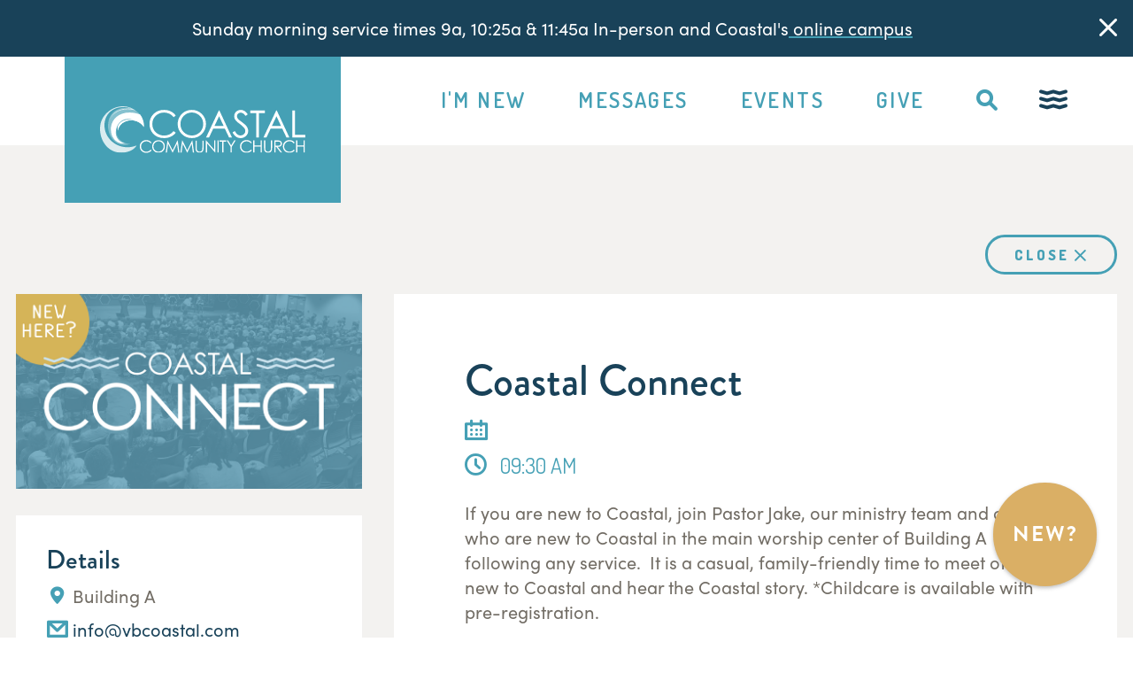

--- FILE ---
content_type: text/html; charset=utf-8
request_url: https://www.vbcoastal.com/page/694?EventOccurrenceId=86
body_size: 58881
content:

<!DOCTYPE html>

<html lang="en-US" class="no-js">
<head><meta http-equiv="X-UA-Compatible" content="IE=edge" /><meta charset="utf-8" /><title>
	Coastal Connect | Coastal Community Church | Coastal Community Church
</title>
  <script src="/Scripts/Bundles/RockJQueryLatest?v=RWC4egkRBNjCo9_aBrw2jUeb13vsJBPHaIryUym02aM1"></script>
  <meta name="viewport" content="width=device-width, initial-scale=1.0" />
  
  <!-- Included CSS Files -->
	<link rel="stylesheet" href="/Themes/VBCoastal/Assets/Icons/vbcoastal-v1.0/style.css"/>
  <link rel="stylesheet" href="/Themes/VBCoastal/Styles/theme.css?v=637570305512528141"/>
  <link rel="stylesheet" href="/Themes/VBCoastal/Styles/theme2.css?v=638289245549064969"/>
  
  <link rel="stylesheet" href="https://use.typekit.net/nir8tdi.css" /><link href="https://fonts.googleapis.com/css2?family=Dosis:wght@300;400;500;600;700;800&amp;display=swap" rel="stylesheet" /><link rel="stylesheet" href="https://cdnjs.cloudflare.com/ajax/libs/animate.css/4.0.0/animate.min.css" />

  <!-- the ie11CustomProps script -->
  <script>window.MSInputMethodContext && document.documentMode && document.write('<script defer src="/Themes/VBCoastal/Assets/Scripts/ie11CustomProperties.js"><\x2fscript>');</script>

  <script src="//cdnjs.cloudflare.com/ajax/libs/wow/1.1.2/wow.min.js" ></script>
  <script src="//cdnjs.cloudflare.com/ajax/libs/gsap/3.2.4/gsap.min.js"></script>
  <script src="//cdnjs.cloudflare.com/ajax/libs/ScrollMagic/2.0.7/ScrollMagic.min.js"></script>
	<script src="//cdnjs.cloudflare.com/ajax/libs/ScrollMagic/2.0.5/plugins/debug.addIndicators.min.js"></script>
	<script src="//cdnjs.cloudflare.com/ajax/libs/ScrollMagic/2.0.5/plugins/animation.gsap.js"></script>

  <script defer src="/Themes/VBCoastal/Assets/Scripts/global.js" ></script>
  <script>
  var BrowserDetect = {
          init: function () {
              this.browser = this.searchString(this.dataBrowser) || "Other";
              this.version = this.searchVersion(navigator.userAgent) || this.searchVersion(navigator.appVersion) || "Unknown";
          },
          searchString: function (data) {
              for (var i = 0; i < data.length; i++) {
                  var dataString = data[i].string;
                  this.versionSearchString = data[i].subString;
  
                  if (dataString.indexOf(data[i].subString) !== -1) {
                      return data[i].identity;
                  }
              }
          },
          searchVersion: function (dataString) {
              var index = dataString.indexOf(this.versionSearchString);
              if (index === -1) {
                  return;
              }
  
              var rv = dataString.indexOf("rv:");
              if (this.versionSearchString === "Trident" && rv !== -1) {
                  return parseFloat(dataString.substring(rv + 3));
              } else {
                  return parseFloat(dataString.substring(index + this.versionSearchString.length + 1));
              }
          },
  
          dataBrowser: [
              {string: navigator.userAgent, subString: "Edge", identity: "MS Edge"},
              {string: navigator.userAgent, subString: "MSIE", identity: "Explorer"},
              {string: navigator.userAgent, subString: "Trident", identity: "Explorer"},
              {string: navigator.userAgent, subString: "Firefox", identity: "Firefox"},
              {string: navigator.userAgent, subString: "Opera", identity: "Opera"},  
              {string: navigator.userAgent, subString: "OPR", identity: "Opera"},  
  
              {string: navigator.userAgent, subString: "Chrome", identity: "Chrome"}, 
              {string: navigator.userAgent, subString: "Safari", identity: "Safari"}       
          ]
      };
      
      BrowserDetect.init();
      if (BrowserDetect.browser !== "Explorer") {
        document.write('<script defer src="/Themes/VBCoastal/Assets/Scripts/modern.js"><\x2fscript>');
        //document.write("You are using <b>" + BrowserDetect.browser + "</b> with version <b>" + BrowserDetect.version + "</b>");
        console.log("You are not using IE")
      } else {
        console.log("You are using Internet Explorer")
      }
  </script>
  <!-- Go to www.addthis.com/dashboard to customize your tools -->
  <script type="text/javascript" src="//s7.addthis.com/js/300/addthis_widget.js#pubid=ra-5eceb4ad3e1a3ef7"></script>
  <script src="/Themes/VBCoastal/Assets/Scripts/modernizr-custom.js" ></script>
  <meta property="og:type" content="website" /><meta property="og:title" content="Coastal Connect" /><meta property="og:url" content="https://www.vbcoastal.com/page/694?EventOccurrenceId=86" />
	<meta name="generator" content="Rock v17.5.1.0" />
	<meta name="description" content="Those new to Coastal and not yet met the staff or heard the Coastal story" />
	<meta property="twitter:card" content="summary_large_image" />
	<meta property="twitter:title" content="Coastal Connect" />
	<meta property="twitter:description" content="If you are new to Coastal, join Pastor Jake, our ministry team and others who are new to Coastal in the main worship center of Building A following any service. &amp;nbsp;It is a casual, family-friendly time to meet others new to Coastal and hear the Coastal story. *Childcare is available with pre-registration." />
	<meta property="og:description" content="If you are new to Coastal, join Pastor Jake, our ministry team and others who are new to Coastal in the main worship center of Building A following any service. &amp;nbsp;It is a casual, family-friendly time to meet others new to Coastal and hear the Coastal story. *Childcare is available with pre-registration." />
	<meta property="og:image" />
	<meta property="twitter:image" content="https://www.vbcoastal.com/GetImage.ashx?Guid=238bdeac-91f3-4e3b-bc0d-20663d020523" />
	<link rel="shortcut icon" sizes="192x192" href="/GetImage.ashx?id=46432&width=192&height=192&mode=crop&format=png" />
	<link rel="apple-touch-icon-precomposed" sizes="16x16" href="/GetImage.ashx?id=46432&width=16&height=16&mode=crop&format=png" />
	<link rel="apple-touch-icon-precomposed" sizes="32x32" href="/GetImage.ashx?id=46432&width=32&height=32&mode=crop&format=png" />
	<link rel="apple-touch-icon-precomposed" sizes="144x144" href="/GetImage.ashx?id=46432&width=144&height=144&mode=crop&format=png" />
	<link rel="apple-touch-icon-precomposed" sizes="180x180" href="/GetImage.ashx?id=46432&width=180&height=180&mode=crop&format=png" />
	<link rel="apple-touch-icon-precomposed" sizes="192x192" href="/GetImage.ashx?id=46432&width=192&height=192&mode=crop&format=png" />
    <script>
      console.info(
        '%cCrafting Code For Christ | Col. 3:23-24',
        'background: #ee7625; border-radius:0.5em; padding:0.2em 0.5em; color: white; font-weight: bold');
      console.info('Rock v17.5.1.0');
    </script><!-- Hotjar Tracking Code for https://www.vbcoastal.com -->
<script>
    (function(h,o,t,j,a,r){
        h.hj=h.hj||function(){(h.hj.q=h.hj.q||[]).push(arguments)};
        h._hjSettings={hjid:1874179,hjsv:6};
        a=o.getElementsByTagName('head')[0];
        r=o.createElement('script');r.async=1;
        r.src=t+h._hjSettings.hjid+j+h._hjSettings.hjsv;
        a.appendChild(r);
    })(window,document,'https://static.hotjar.com/c/hotjar-','.js?sv=');
</script>
<!-- Google tag (gtag.js) -->
<script async src="https://www.googletagmanager.com/gtag/js?id=G-GN4Z0X4WQV"></script>
<script>
  window.dataLayer = window.dataLayer || [];
  function gtag(){dataLayer.push(arguments);}
  gtag('js', new Date());

  gtag('config', 'G-GN4Z0X4WQV');
</script></head>
<body id="body" class="-noheader">
  
  <form method="post" action="./694?EventOccurrenceId=86" id="form1">
<div class="aspNetHidden">
<input type="hidden" name="__EVENTTARGET" id="__EVENTTARGET" value="" />
<input type="hidden" name="__EVENTARGUMENT" id="__EVENTARGUMENT" value="" />
<input type="hidden" name="__CVIEWSTATESIZE" id="__CVIEWSTATESIZE" value="0" />
<input type="hidden" name="__CVIEWSTATE" id="__CVIEWSTATE" value="jxt4ZwlXqfu/i5IrfXHvu+WtEoLOaxCaypWMXQ8AjEAS64ra7HRBr8QeAbrPoecK5SA3OpuE2s5yIxwn1Hv8ISpABOAWe04XUoxp5jeyWrrIRghlzjXmTrXngYgbmlKQu24+FEyQSZD5xLFxoD3edevZVhh+RJy4jLFJapybfqGvbDN8CfLnEwexd4bWAmJwmdzUP/cRCT6X+x6CB/SwXR8GRG2/svbBV2hlPKIahEBl18n3QEoOt2z4pVGFo27ouV4YIbopysL6tq829CzldmzIFynxszYbHU7I/1nfrnSR0qORyp4/1m858YUi+WFpmDY0GB10VUIigki4DQeFXmkJdhaGA4WGXJQ73H+aRIoQy1gjMU2fmFQQHaa/aXXrIXXq81Yp8CZ5xdb0rkXhgK9llopoDCCN1L5klsznnK/o6Ii2jEktO2uri+IR4ZG5dTUkew46trAVaqC+podS3LC5d+7gqmPgLdk35CLwmlmbOxod5dQUgrHOtfAR0FO91cY0JQm96eeh4VvM2Zrw+P0Yk87ieH/kfvgUTCTsqYttBF06AkvANr2mjDceDE+bHEvWCTeYXBWvsnjJIc0Yjxuq0SCOlj/X173ByyN0flEmcQISSCCJmX972Z8qID+tQBiy+A9ruz6lDiVGqpaNjYuAm0DzZwVODNjW+f7cgCYc0g7k6FC4I8220y986irFUyEvSuJCCwGAAoZwU0nmC+TODqOndQp+b5sj9XTqhufOv5FN3LejoSqhkHjoUjHtX58kBv79ccUYwwSTSv31zC847tD/jKH9fK+Hfpj0xVPSwoKlMQzV6tBO5UMLvzxNrsisawo71G78uu0KWaMHdX4bKTGWT6674tMrsyYM8R2yS8Q35VD0geV95KOdUwRkZePveVXnzwh8qor1sNpw1r7GF0bNZ8P2CrNe6dL6pFoLAn5X5/dDVTHbx9++R9oFktpEhiix/S7cr6BDsqHTSjY0j0w0FcYmPQ2qLNeczWQQ/mnA92nj6AqGzvc5IgEv0g1L3P0PTabxqYD4hTPV4trGqyUJ7hI9sWXQsV7R2qfUy1qhGv7lg22qyl+9rUwuzD1FWSXUpUXBJLsoOwZRqDu4KYuuIsTbGQHBGt0o1UrIPOA8bRRjYOVpev7NaoiTBvsXfl5txZQoSWZ1W+pUq2DOuARaC3sz/59YskNoJ67Jev8eQZpcGQWEopM6dcKGU1kXNv5Sa34MqjxGJ9L16RhIBunDtpBIp1oWN6yc6eqlPxj+Zk/[base64]/3j99Fmnq6E4a5mLtDytE2Dbyob62/Zyg7ZHpMQrLHlerDVszGo9DbYgmoih6IryiQM2/SBfC1rZytwrNlid0q6FCTjEMwxYxKUxQTA032Ys+26UMP0R7qqwzTu8O7bzcfoKsmZRop+GBNXYFDwiN0qrl3pCQLHT3SyPu/DT2QPqlQULbnFmZay3ZQheyGfzv+hpGQXXAkYOBvAnSbFyRlOThxoY3VuiH59/CXcKGMA3x5aS5M0uNPIdAt1vMeepRQcqUrRH3tZ2njOVx4FjL3N8rMt6C1m0WziIoC9nh0u1XMMED4PM8jKlU+RGb+/mqEGTKsTnMA8Q1afAuCJ4Nn2TdPmffX4b/76MwuAUdCwSd4CpXhB8eBpiT4wS/4eZGICgHPlCKBs+HODGj6PclOsoA/FaGyGwt4CCMFjg0/9h+S6RhtCGzDl/XFKM3RyGqPc3140Per8mYsT9GaOAZYiCwA1MnFBfKTn6KxQ3Pr5cMJrT+e+UhQFA8UOVgKHVe2rzJZbPMcedLxgSgDQacGLUidy/KCHvj5iPc2sYSC8YxVw+uH0e7EHceq7xFWn6b6M9VbrF/nu+IzEJdpvw+Gs3W5aRe6gj/yV+CA6FVJ/iLC9bb1A1HXU1VZpNfBBIXh3fqwsJzmg1Na+vNyjHNVDjj27q9NdJlv0LGRVblL6LOdRCRRSSZ8jgAvlnYmHJ26MXD6KrLMWjVQL2650W7nAj7qQDVCT31u/t4Rkm3N5MeNN4zEUM8PJCMZdnGpaCyYyRQ7Bk/eTG2/dUhjpBneeMhuoEX455qqTiC5x4AlTsPTsNB/DIuEpJEXRTwlAdobj3VUd7WYOLNnWGFHzQBr9RwMTbsyb7Rqprkn5QNu4v+aWI2csedR21/Qs0pMLkFBrVilATKxwHa4vGUFRFnPhjUZV6RPrjC0Du6i5nj2qu9kLJ4bJIfuYSrMLxY3BRqnoc2iDHyhKfRRN7aelm+/zcJcXl+rgUYhyDavTEoBkGUEGONt5UP1uYY0C1GSDRGN4cabTzbR+U8Qbj9JpM7jpKIgx6WkfZmEGC7roDcaWJWE90+I2DQHEDhWf6IBHGoUJQ6zMCgUWk1aJvwm2uAg1SjsXxpMrdL1XeRQ62WiEJyOlKHqtugm/WIVMXZGdwr7/b9e3RV6riMtrwv/rCbNN+6w7HRQq8V6Na4BqZmqoTny95YcJOcWK3OIm+Yflfji2nrq+ffOjTh0ZR+5/ZkDkZyRuIj7Iq460WLND9x2m0KHPWIxmiJISDg5SlFULrlGcgZ3zzmFGf3J46LdeAHJZb6jiyJGda4hD+rw2OREC3hr9xmrZgUa/Sf2YuX+JuLbCgKPZve5q4/JDhVIszvfP2FOpJkpeC5s3Usfh2CUeyjTRHAWs/XcYAU/RdD/DE/8BtTG9WIxSvKDnkKAXsLu1zNFXOZ2eezyTUIFxBYK1OGShd1sXXWAjLW6RTBoDr4vSChWG2/2j3cx+GvAl7aE19WM0Ode3iIzn4fb6wfT4S5horMEt8MLGesqkC+dkOMnEyyFeVsI6n3pZnGnWniMvHwCnU6CN3pponXQnIbYIWthIg7A5qZ7fB9rtULA03WBt8CXGT3jI+1OWdb3KjH8KQ7SWy4T2DOZ/dAhin8/c971JTLtqvNT4qEqnNROUl8JBkOMKu7cNFdTtCz9W7amWXAuKkmYrcmD2yj7sRTF+i15c0Aqu9XaSMLe6z8MKSiSiXxJoPirp9xQ9z6AxS2ACruvRwmJnVo3w9nQ+7yajVZzDjpnPnQn0ZGAAEVyazn/DNVLehScsFI0veqgDl/vgEzSVQVuBKJjaW13xdYGWV9oMPGFYFNQLO7meUM47AAM1IoaCS92G7nt+7bJCT3C4jYQnzdUp1KM5ROfrCtWFgJQjxb/[base64]/2KDaF2wL0SSoFS9/vXxJ9wxyAvav3Yobj/p6XqHinkyKydJcHoLE0UPlAAh51HLe8vEbByfRUX/tt2USfzigBQQMogy3oIoDT5xb517tBW555E9CJvLsA4Dbx8iVfi0tbLGcuroYg65U6/iVBF4vDgPOYMjyLMamItnyPYBAmLviK5OaCjImtG33jZB+s9yYaFLs09kMNY1xJ2SrSHtZ1g8qE0e/3MfjUFJDc+xarpRo+ApHTDLBbgxHNhx4Y2Sne5UWBbEfyojYGTfyZ7QrZ2Km2pOhjtZl6yDIj4kZAAlmtgF2uQp2Lc3+a0GtbyLXLeoi1xC//r73n+leNs5EaHV1fYyVxlZmdSvEIbFAKHSgD4ULMCX6jwa8eDgyMyiCL8TBvDbMmGn8Uf9K90FHrkquNLGHSe/YPQ9Kw5VPx4cJ2YNBppCa6E4MKO1KWg701kqhoaJzZkrySjlRYfqBycpa0pqNI7i32jvCMlrNsCFrVFhPUzlIg5ozsb9OuU2nsMpfrtDUUqPNcefMRV1ovqfFao+NIvbFsZaPQR/bjpjctQq5ir82LOBXBt4WYUj43sB2onRS8FqAvUIVNBURd5xVQ5IwgeQp+Kjao6HaD7Z0RIm77Af1ruqUNwgNp7wZ+QrCfnW1VQDJjq2C2HtnLl9K808mBGMSkKAiKjPKJkwXGq4jh3i3mKB9jEar0fgMeYzQ6Pb3/OWqu/rC3sOUWiGKhmwrvVErtIfwcb3uGWBimAZzT8COACAjm8LgqdyomboxUnsY1n/csuADLfNbcqlXmQVNspNvaWIEjsL25znRylQXPd14o+s8putTIcDF6OU7T5CPwYVKWZjMDpXDW6yIzCD1EdXj3C6JQgvJBLoQ/ASLW5iChrahpvo3dYaDtqh6IqpZnDuMpV66MHQzBLEH8DhSn8uSFDnXlnHvv8wXDao1eTpGKxN85wOvJjLOiCD8vDV6bzd1MWsjLMQdOKxkU3hHgFhzBZohKbtManwO0uFLLGlvPjZyXrcipToQkUaX8h6K/kkJaqfA7RKBNDvOT+b/yBdkJuf1Nb/cY6gyz/GIxwwG5g9QOLsEea8Gk9RzJmar5gS7hk3JtIGs6wqCtdW8WYM5jPJpv4dCB0btM65R8Q+b7MOslPPtjtlIq3GqLtboYHZBKizqCMVoNNtUt4qd6usasdhI+fOi1vyG5FCYZ09Plw/yKOfxjkoVb8ePOcG5Tdzz/5Gisd3LyIIgn+OMwQGUQuGaEwB5HZH/ZltIRjet/Sfhy5cwHX0IuKtXu0MSIcd2q4WaXkX/+gdSboQuJ9MyNUzmt391EPztn3uENksoIbt5407l/qU0XAN3Ou06Y8oL1jJjRcKae1cLh6RYCZ6OhKSikjy7MeDACfMX+JfvTSOkyUd7fxGa65S9hC4AoDknDiQjSwCwjTdSoD43BwCF0Igmtx/yl02+UwIcktl+8PZ6nDB0Jnm3BzyOotl86RBLgWo5wCqbJshD+AxkVccMtQ6fRraEC7HUUo0uG0OCEe1o6IA0I0SADMpRdYAH1/Wtxsfdar88+1DMZZ0w+XhOsZnXlyW4roBeEyeS4ORbDhHOpg67LfwnMyt+tpgCvF06LSulwh4x07crQbp66+VNvSZTeZLgJkW6GDQi5B1W6xpKrPSnEK5k/5VP+34wyN5CltmhbJCr4YUKgIrkMNK8jD8rvoiX/KeeSc8jljTeFTkrKQbVCMegaXBmFvTztHKN4lFAvqW/SUVB9HnrWfNkbSbaMGoa9s11hFhfDIUaDYFmC0mGKgEKmIa+bHPsCU6cfYlT0O/L4KqFei0OPUkGJ2PBh7ghC4uSYEu2vOBNM0UxN9bdVv13+I7OqkBnmdrRQ1AB7vlzUqAYYImNWYcsNQQxgXSIwsoslSA1ZAK+cCrS+3D6Sg8Bj7+9V54OKgruF/uZnqYavjvU3wcMFH43df/9jrqZfT7jqKnzv2mo/WYL0juC4SGkKsak8IS6bqut/ZVBziHHhqcCXHPjjKfs5iFB7L2SsXVPMLQyY2x/9oc/2xmib5mPhKc1SHOgksEFjNBtfYLqzAytHyQh1LwXPE5pWS5FAfpZ7fVNwRxMQzSXqYntSglsJ3K7tQdSN2nwVBDrfBqJ9rGpabZUHrWvyvTrF2Ax3wvEhZXwhk5V2P+v2TMtVMOI5g1wKCt9dtmG1lxQjApiVt0efoGmUyEcfVQUI+jLJ/erhIyYZr2Yy5N53yhm8TPMY8cAK5X/9VGBIHgPl8wvpvrYgTAUBqQtCjo+H8CYuGe4K20DA2J6EIXVl4AeTjipv2UsFwJduCPvJ1VfxGAGKO/EhoJIuIUj6Z2Q8pod6pQdMnLiyS1t1OOpajnA9CgJj4Q8lDX5ifTPmUR3EDKhYcFDFN/wbk7DYFa9EA8o0ui9EPoQFRG8zvxN7Ao6cYtCpMDpTyf/7hyBB9FgA2Q/1arppsIqddnbGJJk8rMZSsjFJv4VjxNvhLVqhViS99ovdaxKZpK3RracWJYNicQjFKt7dxtb46Az63buGbHgqlDvle2/YULvSlHU4ORoR8kVaFT6/IYhGK8A1zlOwZf5FpASnFicn3fdJlZD7SfUerzKF54tloggjZYPY4CBENCjsuESiPoLUVbDvIZYQ0af9uf27Asq8d0kRrB4Q9xe/JXsaOKYmIwPXfKQHWqp81CCS8xjF0H6fy/woZ5u6OfWs6uGrfn3BovgELD4H1pjIzo+1jgx/1UqjStBEN+n6i+2z2CWaCny3qOxEy8/iShlQpvwBSFMwHLVCnHBQ2NnDW3dVqEzVDDXuzub9sRqPW926PmH0E+RariM5rOhquPw1kJg8u05eASbZzTBdzEjHxjBIEYzTpjWmetnrT5Bx8vhs7+mPpg1lYUWht1UqQWcZ3ZwU2zlQlet9jKose2zhcR/iuWxdrdsWhERkK+1eCWWZkvmtA35dPCwfxnjID/WQ6WtmKHTB4hlDj5rYTSngfHmdhDBq/txBkQezECDSRQBk7y2JJ0cy9uW0N1QUxNvKvBxFPlTKYPObUCDqOdUBC1n+lmM5BbJwCo4ebkaGMVDnxavIFGeTTXJ0f23tMdveuYBxDKU50yIuOtf/VRBFQn3rSpO10xm1ZLYEWjHNOOa1PauaICbf+xwIuxDVbA6ewvRx9OKMHgTFd7DSp3skO2F2w2EIqAu9AvcEZNrmuGkQdLz6+CM5X75qCKPeJQXf84TBm12nQvaOdVEnx/yvcufk+vIrMKnqsLDKigCB9zpTKeCwtHwfJQSEyNU6CLvGeE8b5WujJc6Dwy5f4X3Q7hIWvr83DbhcT2b8TzX2vXbTdV9QDvhJbbXNvHvj86vI1C1XXnhdE0rDlnJPjefL+WOC4nzP1nCsdQUF4QYfhzgA3QBkHCAKUjmuTe+m2qa1BenQ3/x/iV7FenIGiZjsQPtHA6wzl4403HAbW3VvMma0w4y+N8t9XZe7tojhyuBxcJwfirIWsTGLFdo9KsFDLKud/vyQzcBEfOjUiFM1K1TM1ARz9R1cAP1xibyQdwI/AAfnH0kOtyblTH1+4fIJxo+JyqEIJFp2ofUVarOfA2nWJNTtHteReKD3iUnfjVZIcJ2PidjWI2sTvFuVjLp60LJWgEB30YRAeV92R3XkTpakvZw/[base64]/xaRrDvAsBVuEjjMXgTaGWf/K6bxWc/J0H89bo6eD8umcsv0qc6JoHLE7xPHGqSUPFVt01TEeKTfo/pJ3fdarKSqNsEsg6NwpcNCPsJV6Lyk24PPEUxaUnAC6nNfRfKzXSMFM0AYgA85Y+6rOBIV7pYLPiam2KXHvluqiOlMHQRWXUMwDYr8nVTiuGIhgKEt9QhlpaRt4OoSc/UKsrsVbBmoUhwpnApf/4ExcpkZysdWHLye+B+buAWZO1cCUT95Za0D51B7ESVM4n65QSWausky1l0WiBQIIdWxiSmHY9JhkRpZPtH8f3niJMTBht+eT+HDK9vSCU9vnJNt92+I+ZUz5xbXDgBwcswZwcX14s6EHHugSV+H1gwd1xLLRHpa/LESMIyzwSerPzTrUPj9y2Z8PLEMhVly9r9x6pOe1/bWZlQ8DRNP1qdyll0vimOwTzZY8pJWgxlvvzuf3a5H3nHMy8Grhpou3tCMkHiosSLKcN7Pr/49FtZvFAya7CXJq01QEXgxYHL02CAfRHuTJP4v/5opFy2RjTACKIcUHUTYiX2ztIvb0/JD66kg8pTwc6XW8EUzAx1EqqTyUwBkTpBoihs1ttJif/NlvPHx6thzikiaPFrdET2oMiZroLRn6i2ZbftGNJVIez/uSQlZIPFkDGhXcugAdYxQLefkOsEjNDHRWrpz7H9oDYxpUCoNtGyJJRO9yVgDdrGGJelyomxfFE847CbexZWpyxxEwtY8neRB2wtmlmL42CbH2VJGfXcj7H3q/jwPVXRvAYm9p4h2HOgXhJ33uoW+l0prjAjKBREr7vPPkg2YZ3M3Xu4uNy+vCC7mrLkGRZ4lo+UC4w0EgRglR36NmMTr/0kX1bq04P8TEOoqonRpWALjHOWBmj1xAIAb6FZzMpntWqP7Gz/l1BSZ0rPaF1DJ3MRsvywzKbIVGOub1KBqz6L3BZtI+J2R7Es5D1xW+sVgGKvYDdLwAkT2VX/vipxaFyhW9arrRmrQRnbf4QuAgk+kpaq0xg3WUlon7krSXObfCJOEGCYUBw2JF+FZfIrPWiH1HSdsxqYqRMN5/Vw/7l7CKI8D70KmlQ+w7xq8uYiUT7M0gCMW3eqgnfPqQkyjvMOfqUd9vSeVaVb87INz/DUFFXdjH4NpOKQgBop4jnudtHN8Abesg6ubyuVOfqUMZ0uXzFlAk9/ZOBvvioaMfQz+cXgMgjTtYW6kGWcSoAOxNib7l2ri+3obIfedU1KoDE+L6xTGvYDX+2KxguR13AENYIzlobpUrNXeNIniWflu8RDWnWQX+RzUnGpR/[base64]/ULK+6bBsryWyIBcDFXDpniAvBCGaCShPQwwYZtT7HJATmIUsXMyJfoGAalVmX1Kbts1hWjp3aW0IweelkyjUHPf2GHjWjsDOtWRNvFE6M1Wz/gDG8xNax0bwvLLM0AJBPmVs1GkTX9gCm2izcpEtbYp7Xxrs8o7oa7/4KbdU3a+r2Ephy7XTIYLhggAbYM3tr+V3Oc2aJ8yY3ja3ERkUOC9wpMjfewykpCbJvOkD6luUoKk0WQ+HlD4sMvsFXcrh+rGbQWwL5YOWHG30Chq2e/[base64]/7hfLA0axFaw+CvNIG5RiZFT9ry6xTzc3MBXlZO5zV2qcG9f9s322p/HFrATo8rkVTejzOHnwPPzUVfT8LxBzaGQ74uwK4wbWc51LEt7zT1XZ2b6i/xMSuEYkrBl7JlthEyBDeJCwyRBg7dxjXIjKx5CyclmY2KLcz9y0D/tnEnSBlJzGsvrE22X6QijTtFmC6NAB6/LFRxNhb/[base64]/6IP60zzQLv/tTd+fgD8PVRWP6Fvc8pM5qLSakotKEoWZbjLGX8rxeG7EQc1gwZ8EgNSrbH2U8+bYBzgRngzwbh+Q3ySbR+P2jXnE2vkry7PWG3BCV7Ck/JyBh+bmstN2AEnTQy84XWPbzGVCLLWFsqe3a/egOA4UYHZq/2Rrb0p7v6PVLRe+YyjdIl7wKFjmoGkhMJr2PSSfptAPs9oWQEH/MO1avI/95IFe7n/csfqnpV84SZJBCkeJF2ya+4GdSTFpiGOwRp/DrERjQcj3S3+COOuncVEar41f/[base64]/X790lPyLNNr83pB2bKEjgkar54lVKHJwJqNH2xXg3PRILM0WPXZIzdfITlKWB1oR3Pc8CwpaBq96l5G2RYd4DVtkEWuNSGdiAAljnn2q8YsMZFdB5POtMwK/mCYd7smj8+fWdU0yKCZF8nWi53F21cN3+GTR/8KX6eOjn1fRjKc2CC71fN3CTqIwL1Ncnegdxmapa0GyK3j/ieYYGLmT0YzO7kTWV9Nedc+IIi0PbA+PaUUHvmSdEcg/gN5D34Q5B1MkEvsSQEnsMxR/i1CYjcz2UHPdytpQtYQcoRSeE4d/aRwZEmF2NkRf7q0tZSvEdM58zgsgS53LjWHshx55YTEzRu853uJ2ClUrT7MTNpRGA63RWjVCnMvIXxZuVVLGtzrVkYmSUnxiN3z0YuRdVhsoJJQklbQQqcbIYY+cDmH6ek3QcPcUa1dAu1pllwuEakjtzl/EcY+tBeW2/8hRmP+mFlFn+LKkEAPLQpf074dj3kO7yNN9H7l+xEWmMamTrN3l/45KCC8qnPXfen02gHTiav6NEQFeddFRaX9troHZb3pnGAleiWmN46uFon0hznf7in5FmshaUYPpsORdsPHrWDRu3qDEILvq+kuL/6dGHnaX6Z+SfDwarcmIoCham1zdyelXJEz7kZWP+u/kxNXmoA/kkgmmFuR902Gvr2IZ2duEkCQK/6VY/Qf9AkwGoigHFroWK6hYP/PVyLhOE04kj5giT/NSyS0FEcCdpgdNnRJxpXpyx3SaBl4TNgcfoTwwFLFUeQcbAqVjsScdvejBmncVQlbsMTrflBRGPW30BtlzpYTzRTihal1ytOIVy/ej1PNq6p3hOXvCypArM0cgYSijM1f2EO9r0GVW+/CweRbAedSl7MS1j8HZRDoN6LEocwA2ts56OIC5lNdH4sOjpAnxfdMnpNmmT9jwkNEDHxQEcP0Ya8USWAiy6hLXI3iEgCHzn7tnfuuLKTA/M+Q1u/DIYdXgibGVNZOZGmVCiYsO1IZiq7Xyht18u7ktkKbiNafyzT+DbuiHSMO7RGlBBVyHRxl9Q4tmL1uGmWYCdDQUqSqgkiCa/qAimQl8xAlkGu4PgmLOm3AHPeDaR+BSaWGhuide+kYQNXMqSUfI6RXbHE5bC09J3HTu+pAwhTxvgkvEkwrIoyIjzraHCxiY0xZxNi4JWIKpycNs8ZRils1hF1YgfWFv2RE3NweflDUlT4yPF6gGKW1jnLgnMuIcjGrqMOadkawxbTGO9YIWQG6aqP/ILgXnd+KI0X7Fbn+966iZ1DysRHUp2RCoCn0+WTh6TQRWhVp/YH5oM0HjUpYy1nXjmues6byzAj47wFO2P1fzeq2iuJvNilozMBy+V0H6GdHoV6FjDWRh74G/bWAkCOEoWquvFPPi4al+QIkHI7fXX+iU+DQ5Iq2zQT0004cd6n0wqA2ComVjFPsqv7QElHbFOCqiLr68NN9xourn3PTwuDr0mYhvQ5bcJQjD9+FJ7nPNjTTY2z80V2GwzTIE3YG24WQnv5zd48qqlL0AfAefmzv7DQeRRPvQcPRZ0VJGB5YQxVXf05ISb5s1ri/VsQrFB8vUkxfMMBizU45vbgcGUOpRiX6VktE3cRrbJcAKS4++VVigtInwwINLS9Edo4ba6izI2Rer3plKIB7d7XlHP9Ohb5Ds97OwHo9K/rpEnSheOBq5pWBUH/DlE1mrlUtInOMdy48V75eJNU6UBeYXgtc/UzpQaVY6kdC4KiMTYzwW0u4ushYDyUeunjM+KRuHdn77yqUaDSBwVOL2L/htB4Mmk9NCpHl8mmgv+LpqDRpi0Vnw0aUxRAmoqNa9RTsTD262hxJrvHsX/2Qx2B393DMg8MCq2kOsCh51Y/cgnJcrnfqeV9puFoAb5Qk8TeSfjR9YJbAu3D/tJl7WyOUEhIPKfG9wxZaIL2v/[base64]/i9GzZCi7y9NArVbAw7ayoj3xzkJpTzi7aWHyCcEI7ztIXUOyBj1jmLzRluXjEZ77E+m1O1zv3W10QJUJTjoJDEMT+l1GugWX830m1tdjwaFptQRlJSkmVXh1G13bZO78NSX3bHdL37f4d0nz9/jYHtIxQ/2658SCMegZ7NJ6kCBksLEFSlQzR16VhkedzJWNJajcNmegqwPwZ8/iNrNv64rDFmMiVffs7aF9Rbhh4raAplK13shxdfjMW99r36tlFwmYnwPc4uVRYUiAJqelu96xK1nebjVH3ELq7atwK7D0xy4+Q4HDtbBoWuqVEz/[base64]/PDJAvT1Tm1ZJqym4SwgiRKRxk4RMCoGKEdQqnZf2Y3AAKieuCxmZNpAiFPh9yoAbULEtOuIfkRC4DVVv6oyHw2CQfTwBLPfciQjRrCug7wB87v4aWLt5O4vVR03+sjjhDef+gd3YrO2/ZH1V1XPOV/JjFimPFd22MpgvtZLZ3mJH3JYJRbaKyzTvlvE2+0FdDI36lB1YAz90j845JbNB+q+YJ3B0FLHWKgzzByhbi4MDy6dTxfOkEkt9UHqbKkTKw1jltnYTaejV8RFE4mOeIiQtpUEeXRL9XJ4bgV+MBZoVHem7fvxBXL4xi+Vfbsyk4/f1Zc+tkln8w6K0rTriQ7HvdBpXnnTB1eIGv4Cv8r6kosZOvmvBacJR2B45jYbvhewGqouUsb44vUKattmH+jlnQJVAIKi7cMEet4YKqUIk91EkNwatFl0f+/URULugLuyjlOdsbxp976ms2hLH12qjk1dhK7eCCAWk8dfgTaCfMFT5CXWtdGRkXSfCuQ0dHq88A6zj8ktMOHBQ8BXVqUa+csnGyYhN9x0vcFvzlCivmG+B1Fe7n+xjfr11Y5Vg5egwZLim0dIkEByWL2ArpEACa+Od0sA/oTP9kWjJtwECEgUfAz3iuvLpHp90/[base64]/Gzyn31D//C+t+xLIPAJ3tNfbIC8VN1BoFDpfhC+pH5EzAV+UWFqviZ3Zc88uO9dI1iBK7e10klcZ4X9aoLktSYc82f8JSy0BcnUMzxhHDuPGs+tTg2ZJ73Wv1tji5i4cJyyRN4/5t/[base64]/WrfQFEGqSiY5ktn/4Zsq1giNhlk5dp4B6UDbLW2cLx9dVN69SM3FD40/UvE3Fa0PLTkoBbcqjKC8L3sR8pV8cAm4dyf9bWqJnMN2/atQsJ17qI+4uO5VyRPg+YgGjecEh/QZ9q51X28umBQPSyGd0WTDkUkoRzp8e445/F4gtUNo5aSl5RBOxHAQO8q2T8l6T2UNk6zwSTDbDSaPYB0FJgyVJEBtktx67qkA0ig8+nI3hfKRj0YMdlzM1AdkzNpPK0LOZ7sFaPIEIsMHn4L6ZncgQQ8HrXqZXwSz+TlmQu/E3nNvPmbsGYvH3tkLJhdTx2g1F/4TuMMwXcBlRLzXeVHHhA0wggN7G0edrlAskuwXz7k9uD/MvQC94oXrPV3PxRGFHZSJqkD7RzRHf0rbVzLbNBiSOXpS1AxBavbjVby48Xr0Z2psRRoDSD++/x64wvjbEDKSImpjWsST1ICJ5ybJyaK70Zhh5VSedFCiLxjWyPsVr2Fza4buMqKnY2XkJDL1y/FZPwj8az9pF99q9VK/DQETtyzEOJVVZSuPJT1t52h9cGB7EiAgZ4QB9b7elcTFthexw8UYbv9qzDximbyO9nXDquaZxozj1iDPQejSiKIT9mkZddSdcwqj/ODvv2oKGs7sf8kbavFJKUoyX8R9c1VWG1oL8GteTuC2atSi9IFIGUndNyjdeQv55Bu/MQS5YqPcO5Pxg/5fsaLbcU7CRn5TDpL5w6yw4lUjm99GzuJGdzX7zNg0FQGuNmtSmvrbvQ5ef0MwvqRbJ/MM1IAIpAEwmtMZkFZc2DoT2F0BqHCZWC3qV3DJpG9WyxwhpvLVc2PB2DN1suGJUQtxs3yNBdmAmi6UZSf17xGglQ9eatYR8OMS64PpeXkz/cs/eNspea2GOSgsqeT2tYdwE1202icpTbmy+9vLmwiz0+pWcH93tso3TVMqBAeF2a0dqcocRyfwLTfC9iLx1t2QSEsW/Vpicf5wrQpJhjfRzjv+Dzm5kDgesGtGqwlpfFKabPBaG1xlnUI77B40XtE/ugP7ZZOH5efrs5JjCVE5SJGEQJMICndeiPyxIR3hFK2R9bRa0GGfsc3qRsX1N5GMHcn7vquiT/[base64]/g9Au9iOExgR/iPnzTdR6FhmOk/tpSGpxLoID4MOsdnDtlblQpyysB4f9XWEa6j8QmDvyXJB+a9PAAxgowrZlOsd8mLo9FiHKYJNxeCcvdH9E5pcqJgXDNopfs6VtfPmZH4YaOOcB0yawWtQquou0h5g7hGl/FYDGqa249QzQBsJPv0Wi7cbtlCwgYkx7B05TmEj+GygjMJzkDWniMarPBp2V4SBwkbBVyIBipyg7MpellM60f+kzawV+v5Y3nlCmHfbmNNmAesrzzIob0hOcLpb6ekcRlj2X4JjZsnk/U9GBxXb0yf6elhuFO5JCKnsd2kkuHI+QhE7Bm1KHWhMtmg/t9fkD4Befl+jLnP1+VMDSc6r90UJT1oVjUr5t68w2K2hSUop/pEuEq++hNNb8OZll67EV0o4ui/lMu0mEiVjmIg0E/cTte5WA1XwCMD6OX596e9wMLbqBiLxGaaZxnSjYWKK8J/di+3PNK3lKjK/j6DQbSM1PddsM3pWTxdkqv+JWpilcod05TAkaXieg0PU9VygS1GH6jyCK0qMtp62+r1Sn/ouOrG7/[base64]/owXKP6f214jXZy3exOH+Lev9VvL7aeHskyE9uG8S5TJqe7bg+fiBZT5xy07a7YwKQCRWrUkqYed1ioeVRasTuAqptBYqcyIpN/qlf/GeEsiAtHmXVT+YArgn1mkI1BqrCwKPPcYgFITz+igCBlkdsMi16pANGIW6Nok3skvLLefFmXOuK6CwDi22UubCAAN+RexnDU3Ef7rczOk4noZVfx7wVXhMwCQVfxLXoEx14CX0DR7xpJlQN9VhH2xdoHINBfp46zMuljpnrSyfjXZSds8BFIjQm0QMEcYC/NB2xpHiBR2yoOm354PbaIAfiNWSRdx3r4e3X5KRHM1OgBscvzM+ejwDmVcXeeyDONhmce9ltGPbpei1xenOdKSww9+yDpvodyy8r9DmimaDCxvH/mhi0DBvcAl9VWnHTFPErsgFYJbGNoxxAwrN4F80t5GKdNzGfIS0PqBFWqA7e7EiFpYKSOoeITKvvhaRLbUfSn1B+c0RIRnvOFrVpZsR7CaHVHrv1xabi4jkiLy2ilU/++GPqv+hBD4aR8gA7+o/1CqAHWN+WuhoGUmezUaNwc7KJknc/nphZibIwPT1mct9Yb3psUtlnWxbos5ak64S1K9zFxpR1vUzVYuvICoIctPHeoLgtUt4qQ7CtNr8Pstz9YASPwP/hhfSnfc/FpuMMVCgpBPe3qS3Dmb0d6BSoXNjVknV1irMaUMywEbWuETeMyDtvfWDqbzcC0BLi+F/1dX4vtsSgYxhsQkhzTRCtz3j3R4GHlxiVKoAS4n91TGw5WcgdbIwHl/DcoVuZKbCh3e2ag8Kozxh4TwJvYrrPa7Pket/fECOOUChmsfwt32EnPvzU4xej0ab2iFmcDEuZrO5r+IoiRvmseHuPeaOtzCjKmKCkCi6ZPeXfRrSM6f+Gc7Ij3S+bAu/i+3d0u5oWSBaW6pwfkahfItF+osRDvyo1ysXei0RCPQtfpM7Fi8Yu32CfZxH90vcxFBpLjHn2elNlLi2iECP7J6gnRJDfUOhN1am4DUuMkvaHGGW/x0rjITg98LWmIpoICCz0Urupnr+by2d93ROe6UhffXgon6HQ24KYGabUydxxJNPAeWMzjxuE6hdkFaySJ4HlGQWaHOMBZlVDOljVuxH752Yq1vPdac7Dq2Go3I/vaKaBOTkzlw4GeQh2rfFi56NVf6ZYmgrvZpt+F9QeeZQcJ2r1JKRhG3wzm/eLB9zkXEi0DjxOBxz8Vu42GPVFgbqetV7GcGhAqn0CwOJoqhRafP88TgewK1za5gBFOG8S1RExqT4dwL9O4LF/Zdt6L52duNBG/Wy6mt7r6AKg2506oxQVCwyTxY3XqzIqkIhfa+J1T4uiBgz/p2+WvacLNSOLFaoxAxpna3g6eBVsqMYHiMmZIYT9ntZZwaC3f8CEWzWAVSG8VS2P+bHtVxl/jLRCfXR/ZVsXNbc2/KVsCczmBYcmOnm/XQRWft0+5XQx+hEJZ98Lf42iEunRSqNSG0H7tRU5uskzZyU94BHP8tLXcZ97GqgL9LcVVTQqUgmVfVkeiYAIjLpM4ZOlPMw769IKmGekZFTmUp9+etsDcRfhOgr7ePhVCUKMtKpJhcFd10epqhMI0/Q+21MwKC8gkVUd/yFgRLQ05Oi2YEI4hBd+7UpaxmDFqVtOlNPOPbSS0nXr0sLbQgPUrMFL3wRBhoTrNanAocdGBG1xf8Xt/rpt/EnVRbdThuEuT2R9N9LU9gEC1hCmhlOxaJuNMt8ZPKm/fQoX/5Ivi8kVvNaPOn42E2UrBe3+9tjuS/iIbporwAP5E0HWeCnI6vZUM7PHvV3NZKIKpYlSk5jcsxxGtnOAmnTplPPnPvcX71wzaNUm73KY5NzGZtiq6eBAbCzOeJXCFvu6vW36ctKH4Bj1E6mCbUOdSC4C2HvvyoxMBAhS7FawSvXUClbUbxzS9Gl7B4tDhY5do8ybrum+svxQ0r06p0Er/i0agMWNRzHPcdVlb2iYmopr01hyxUTLtNLomd2tDkmTfJhEfTrpP9+6FdPYVblkQsVpdu8b/JNN+jl8tl09c4JqvVuaRkX64Vp2aN0j4lifpycpjIDIqfBz46qSfShIJ8u1IYLmkBLBy7Oveoj6hu/0/hoi7TKxewG3d3n4yCGOia5J5XUwrElREH3UQAyQVn2Gj/r9n6eqjflZW0z7ZOeCJj3nE0MSeYxWaIe8zpRU73mqrf1iM4PvNjgP5kQD9bsB0YP6jWbXK0ulhKFoq/TJtjQ8JQSTvZHNxPyhjUZK6zSgpN41LQRV4t2q8hITP0koTNjolA8heuMWEWH1WOOHC0MQ9RUv2BRyESd8INZhPvwEDXPED7E3miLs//dIiBQFHW9O1h0QUrmDqJpxFU8PpB9/YLt2qhCrVhAn22kuTnvQgYLgc3PQMmlJq0JptyPY3T3J0eYPDmMQMcyvlin/l6qz9zv8VVLQ12YQfnWmVu9xiplVazH+WAzoMWw7jODHa6UGkBBeLk650n8j2/37wzZbUYFCYn9PSpjt/5s8pcKiEWTgz4JcSBqQKz4ybtH3BO+iZnqH2rqmdwXrNCovHJMdqNOaCJg4MD6D5Gm/xfT+jY3JvS+tHBIfTNyMxlkdVdyaU/nh5yrUBUUIuZqtki8B6bfsinq8NuoUxjOP93m/H9mZTTWwFIxEO2+PQPTlxKKBhFtWl4Sh8t+S9XubvlVBpWxZvyY52LtKBNMLCqKE3nuzLmfCpxqHjcqVBLOO6Krebn0ZB2yUcwpqsRh3DGhdMKll7bjoMcC5jcQZMUtBH/RExBBBOZSN2I8BzKxaHljegcKxnmBKO6Gg+Bp1IIa4ADHiM5askEXtLFEBYW4NS2z6CVCSJ+Wlu773MNzGmqiKHNHZVZI8TTF6oLYcLibQ+L8vrXJVLI/h4jSBq+ZkmDQjv17PS2iOh0p4drkZs4wUvsLZXX4yR4LlZ9A+B5jZStpGTf7jWR8SHY7CBf/jpK0ZIStH3wNGvzjccRoa9eXS9sSail3Bywbnwqg8v83Ngp1wAEHlP3YvX8k/y1g6nmlSxaIHgNAm24fmyKPkx2xlRleeoQ==" />
<input type="hidden" name="__VIEWSTATE" id="__VIEWSTATE" value="" />
</div>

<script type="text/javascript">
//<![CDATA[
var theForm = document.forms['form1'];
if (!theForm) {
    theForm = document.form1;
}
function __doPostBack(eventTarget, eventArgument) {
    if (!theForm.onsubmit || (theForm.onsubmit() != false)) {
        theForm.__EVENTTARGET.value = eventTarget;
        theForm.__EVENTARGUMENT.value = eventArgument;
        theForm.submit();
    }
}
//]]>
</script>


<script src="/WebResource.axd?d=pynGkmcFUV13He1Qd6_TZAyzrVnq865HXvaD_TOgd7XjVM6Yt7hlojMhdgzQN3r2E34vRA2&amp;t=638568460745067788" type="text/javascript"></script>


<script src="/ScriptResource.axd?d=NJmAwtEo3Ipnlaxl6CMhvm638KOP_pr7fvrMadT1lACzGVYmNLlC0C76wdWHClPFQ8JaAECzqtmKpLtnGnxKclJoKYXG17yZ2TwdnjF4uQWLvisfGXwViL-MPe5xaIp8WnnGorLndPsz-SMFNG5WV1lRxq81&amp;t=ffffffffc820c398" type="text/javascript"></script>
<script src="/ScriptResource.axd?d=dwY9oWetJoJoVpgL6Zq8OHqWIYHbh-1A_u4I8lPeNAtXQxAaqudfNsphWKY2-RSrAIAleZ_UR7Xn5UiO3g6IGASg3jEbFkEcPRbafOPwu1g3xidSlmDNsDljBHc6G3j0NKMuwXRwhK4x-Ua_3zmX3ueKP681&amp;t=ffffffffc820c398" type="text/javascript"></script>
<script src="/Scripts/Bundles/RockLibs?v=34HjPAtZcDE8tDAYSo7icnbGmGniF-tkSTohI92p6qs1" type="text/javascript"></script>
<script src="/Scripts/Bundles/RockUi?v=Sg_oOPKTBHtk2E4XkobXIQhSQjVH5ia1h1dM4hvJ_-A1" type="text/javascript"></script>
<script src="/Scripts/Bundles/RockValidation?v=ZGZVlETu5hySvggAPSHN2z4wwXVKeh9vUX8dHhpb7iQ1" type="text/javascript"></script>
<div class="aspNetHidden">

	<input type="hidden" name="__VIEWSTATEENCRYPTED" id="__VIEWSTATEENCRYPTED" value="" />
	<input type="hidden" name="__EVENTVALIDATION" id="__EVENTVALIDATION" value="mMlSxpwOwgIqBUYxcq/x93EjEONvReeVzkgdFTN+9YVxDEdkPcqE8ORtLdbzsAKOg/Zdq6E66lLEcRnRb3daWX79BO54EYHeWtdLZ9YVfUZPBbDFXJGD50yz+z92SRvmnKczlsCoyUk0wDX1MOGIoQlkKufTUCzRe+uJWi0w/eadscL/IEHuevIqFIVXCUI1qadIQquU4WZUl1Omznk8FyXocMM=" />
</div>
  
    <div id="zone-navigation" class="zone-instance"><div class="zone-content"><div id="bid_1226" data-zone-location="Site" class="block-instance js-block-instance page-menu">
	<div class="block-content">
		<div id="ctl00_ctl29_ctl01_ctl00_upContent">
			
    <nav id="sidr-right" class="c-nav -primary sidr right">
  <div class="sidr-inner">

    <button id="menu-closer"><i class="c-icon--close"></i></button>
    <ul id="main-menu" class="c-nav__menu">
	
      <li id="menu_visit" class="c-nav__link">
			
        <a role="button" data-toggle="collapse" data-parent="#main-menu" href="#collapse1-visit" aria-expanded="false" aria-controls="collapse1">Visit <i class="c-icon--expand"></i></a>
			
			
        <div id="collapse1-visit" class="panel-collapse collapse">
        <ul class="c-nav__submenu">
				
          <li class="c-nav__link" id="menu_visit_i-m-new">
						
  						<a href="/new">I'm New</a>
						
          </li>
        
          <li class="c-nav__link" id="menu_visit_beliefs">
						
  						<a href="/beliefs">Beliefs</a>
						
          </li>
        
          <li class="c-nav__link" id="menu_visit_leadership-staff">
						
  						<a href="/staff">Leadership & Staff</a>
						
          </li>
        
          <li class="c-nav__link" id="menu_visit_job-opportunities">
						
  						<a href="/jobs">Job Opportunities</a>
						
          </li>
        
		    </ul>
        </div>
			
    </li>
  
      <li id="menu_connect" class="c-nav__link">
			
        <a role="button" data-toggle="collapse" data-parent="#main-menu" href="#collapse2-connect" aria-expanded="false" aria-controls="collapse2">Connect <i class="c-icon--expand"></i></a>
			
			
        <div id="collapse2-connect" class="panel-collapse collapse">
        <ul class="c-nav__submenu">
				
          <li class="c-nav__link" id="menu_connect_kids">
						
  						<a href="/kids">Kids</a>
						
          </li>
        
          <li class="c-nav__link" id="menu_connect_students">
						
  						<a href="/students">Students</a>
						
          </li>
        
          <li class="c-nav__link" id="menu_connect_adults">
						
  						<a href="/adults">Adults</a>
						
          </li>
        
          <li class="c-nav__link" id="menu_connect_growth-track">
						
  						<a href="/growthtrack">Growth Track</a>
						
          </li>
        
          <li class="c-nav__link" id="menu_connect_prayer">
						
  						<a href="/Prayer">Prayer</a>
						
          </li>
        
          <li class="c-nav__link" id="menu_connect_lifegroup">
						
  						<a href="/lifegroups">LIFEgroup</a>
						
          </li>
        
          <li class="c-nav__link" id="menu_connect_pathways">
						
  						<a href="/pathways">Pathways</a>
						
          </li>
        
          <li class="c-nav__link" id="menu_connect_starting-point">
						
  						<a href="/startingpoint">Starting Point</a>
						
          </li>
        
		    </ul>
        </div>
			
    </li>
  
      <li id="menu_serve" class="c-nav__link">
			
        <a role="button" data-toggle="collapse" data-parent="#main-menu" href="#collapse3-serve" aria-expanded="false" aria-controls="collapse3">Serve <i class="c-icon--expand"></i></a>
			
			
        <div id="collapse3-serve" class="panel-collapse collapse">
        <ul class="c-nav__submenu">
				
          <li class="c-nav__link" id="menu_serve_join-the-team">
						
  						<a href="/volunteer">Join the Team</a>
						
          </li>
        
          <li class="c-nav__link" id="menu_serve_community-partners">
						
  						<a href="/community">Community Partners</a>
						
          </li>
        
          <li class="c-nav__link" id="menu_serve_mission-partners">
						
  						<a href="/mission">Mission Partners</a>
						
          </li>
        
          <li class="c-nav__link" id="menu_serve_mission-opportunities">
						
  						<a href="/missionopportunities">Mission Opportunities</a>
						
          </li>
        
          <li class="c-nav__link" id="menu_serve_spread-love-give-hope">
						
  						<a href="/spreadlove">Spread Love, Give Hope</a>
						
          </li>
        
		    </ul>
        </div>
			
    </li>
  
      <li id="menu_watch" class="c-nav__link">
			
        <a role="button" data-toggle="collapse" data-parent="#main-menu" href="#collapse4-watch" aria-expanded="false" aria-controls="collapse4">Watch <i class="c-icon--expand"></i></a>
			
			
        <div id="collapse4-watch" class="panel-collapse collapse">
        <ul class="c-nav__submenu">
				
          <li class="c-nav__link" id="menu_watch_messages">
						
  						<a href="/messages">Messages</a>
						
          </li>
        
		    </ul>
        </div>
			
    </li>
  
      <li id="menu_give" class="c-nav__link">
			
				<a href="/page/750">Give</a>
			
			
    </li>
  
      <li id="menu_events" class="c-nav__link">
			
				<a href="/events">Events</a>
			
			
    </li>
  
	  </ul>


    <div class="c-nav__content">
    
			
      <a class="c-button" href="/myaccount">My Coastal</a>
    
    </div>

  </div>
</nav>
<script src="//cdn.jsdelivr.net/jquery.sidr/2.2.1/jquery.sidr.min.js"></script>
<script>
Sys.Application.add_load(function () { //this is the ASP.NET equivalent of $(document).ready
  $('#menu-opener,#menu-closer').sidr({
    name: 'sidr-right',
    side: 'right',
    displace: false,
    onOpen: function(){
      $('#menu-opener').addClass('-active')
    },
    onClose: function(){
      $('#menu-opener').removeClass('-active')
    }
  });
  $(document.body).click(function (e) {
    // If a sidr is open.
    if ($.sidr('status').opened) {
      var isBlur = true;
      // If the event is not coming from within the sidr.
      if ($(e.target).closest('.sidr').length !== 0) {
        isBlur = false;
      }
      // If the event is not coming from within a trigger.
      if ($(e.target).closest('.js-sidr-trigger').length !== 0) {
        isBlur = false;
      }
      // Close sidr is unfocused.
      if (isBlur) {
        $.sidr('close', $.sidr('status').opened);
      }
    }
  });
});
</script>

		</div>

	</div>
</div><div id="bid_1610" data-zone-location="Site" class="block-instance js-block-instance content-channel-view">
	<div class="block-content">
		

<script type="text/javascript">
    function clearDialog() {
        $('#rock-config-cancel-trigger').trigger('click');
    }
</script>

<div id="ctl00_ctl29_ctl02_ctl00_upnlContent">
			

        
        <div id="ctl00_ctl29_ctl02_ctl00_pnlView">
				
            
            

            
        
			</div>

        
        

    
		</div>

	</div>
</div></div></div>  
    <!-- Page Header -->
    <header id="site-header" role="banner" class="c-header -transparent">
      <div id="zone-notificationbar" class="zone-instance"><div class="zone-content"><div id="bid_1404" data-zone-location="Site" class="block-instance js-block-instance content-channel-view">
	<div class="block-content">
		

<script type="text/javascript">
    function clearDialog() {
        $('#rock-config-cancel-trigger').trigger('click');
    }
</script>

<div id="ctl00_ctl31_ctl01_ctl00_upnlContent">
			

        
        <div id="ctl00_ctl31_ctl01_ctl00_pnlView">
				
            
            <div id="notificationbar" class="c-notification">
<div class="container-fluid">
<a href="#close" class="closer -icon"><i class="c-icon--close"></i></a>
<p>Sunday morning service times 9a, 10:25a &amp; 11:45a In-person and Coastal's<a href="https://live.vbcoastal.com" target="_blank"> online campus</a><br></p>
</div>
</div>
            
        
			</div>

        
        

    
		</div>

	</div>
</div></div></div>
      <div class="container">
        <div class="row">
          <div class="col-xs-12">
            <div id="zone-header" class="zone-instance"><div class="zone-content"><div id="bid_1162" data-zone-location="Site" class="block-instance js-block-instance html-content">
	<div class="block-content">
		<div id="ctl00_ctl33_ctl01_ctl00_upnlHtmlContentView">
			
        

        
        

        <div class='c-logo'>
    <a href="https://www.vbcoastal.com"><img src="/Themes/VBCoastal/Assets/Images/logo.svg" alt="Coastal Community Church" />
    </a>
</div>
    
		</div>

<div id="ctl00_ctl33_ctl01_ctl00_upnlHtmlContentEdit">
			



        
        

    
		</div>

	</div>
</div></div></div>
            <div id="zone-quicklinks" class="zone-instance"><div class="zone-content"><div id="bid_1163" data-zone-location="Layout" class="block-instance js-block-instance link-list-lava">
	<div class="block-content">
		

<script type="text/javascript">
    function clearActiveDialog() {
        $('#ctl00_ctl35_ctl01_ctl00_hfActiveDialog').val('');
    }
</script>

<div id="ctl00_ctl35_ctl01_ctl00_upnlContent">
			

        <div id="ctl00_ctl35_ctl01_ctl00_pnlView">
				
            <nav class='c-nav -quickLinks'>
  <ul class='c-links -inline'>
  
      <li><a href="/new" target="" title="">I'm New</a></li>
  
      <li><a href="/messages" target="" title="">Messages</a></li>
  
      <li><a href="/events" target="" title="">Events</a></li>
  
      <li><a href="/page/750" target="" title="">Give</a></li>
  
  </ul>
</nav>
            
        
			</div>

        

        <input type="hidden" name="ctl00$ctl35$ctl01$ctl00$hfActiveDialog" id="ctl00_ctl35_ctl01_ctl00_hfActiveDialog" />

        

    
		</div>

	</div>
</div></div></div>
            <div id="zone-login" class="zone-instance"><div class="zone-content"><div id="bid_1165" data-zone-location="Site" class="block-instance js-block-instance html-content">
	<div class="block-content">
		<div id="ctl00_ctl37_ctl01_ctl00_upnlHtmlContentView">
			
        

        
        

        <div class="flex-row">
  <ul class="c-links -inline">
    <li class="hidden-lg"><a href="/messages" class="c-links__link -icon"><i class="c-icon--watch"></i><span>Messages</span></a></li>
    <li class="hidden-lg"><a href="/events" class="c-links__link -icon"><i class="c-icon--calendar"></i><span>Events</span></a></li>
    <li><a href="/search" class="c-links__link -icon"><i class="c-icon--search"></i><span>Search</span></a></li>
  </ul>
  <button id="menu-opener" class="js-sidr-trigger">
    <i class="c-icon--menu"></i>
    <span>Menu</span>
  </button>
</div>
    
		</div>

<div id="ctl00_ctl37_ctl01_ctl00_upnlHtmlContentEdit">
			



        
        

    
		</div>

	</div>
</div></div></div>
          </div>
        </div>
      </div>
    </header>
    

  <div id="zone-feature" class="zone-instance"><div class="zone-content"></div></div>


    

	<main id="site-content" class="full-width">
        <!-- Start Content Area -->

        <!-- Ajax Error -->
        <div class="alert alert-danger ajax-error no-index" style="display:none">
          <div class="row">
            <div class="col-md-12">
              <p><strong>Error</strong></p>
              <span class="ajax-error-message"></span>
            </div>
          </div>
        </div>
        
        <section class="container">
          <div class="row">
            <div class="col-md-12">
                <div id="zone-main" class="zone-instance"><div class="zone-content"></div></div>
            </div>
          </div>
        </section>

        <div id="zone-sectiona" class="zone-instance"><div class="zone-content"><div id="bid_1150" data-zone-location="Page" class="block-instance js-block-instance calendar-event-item-occurrence-lava">
	<div class="block-content">
		<div id="ctl00_main_ctl08_ctl01_ctl00_upnlContent">
			

        
  











	




  




  


<section class="c-section -detail">
  <div class="c-section__container">
    <p class="text-right">
      <a class="c-button -primary -hollow -inline -back" href="/events">Close
        <i class="c-icon--close"></i>
      </a>
    </p>
    <div class="row">
      <div class="col-sm-4">
        
          <img class="c-event__image img-responsive" src="/GetImage.ashx?Guid=238bdeac-91f3-4e3b-bc0d-20663d020523&w=800"/>
        

        
        
          <div class="c-event__info -stack">
            <h2 class="h4">Details</h2>
            
              <p>
                <i class="c-icon--location far fa-fw"></i>
                Building A
              </p>
            

            
              <p>
                

                  

                  
                    <i class="c-icon--envelope far fa-fw"></i>
                    <a href="mailto:info@vbcoastal.com" rel="noopener" target="_blank">info@vbcoastal.com</a>
                  

                
                </p>
            
            
              <p>
              <i class="c-icon--phone far fa-fw"></i>
                (757) 233-1293
              </p>
            

            
          </div>
        
        <div class="c-event_sharebar">
          <ul class="c-links -inline">
            <li>Share</li>
            <li>
              <a class="-icon" data-original-title="Share via Facebook" href="https://www.facebook.com/sharer/sharer.php?u=https%3A%2F%2Fwww.vbcoastal.com%2Fpage%2F694%3FEventOccurrenceId%3D86" onclick="return fbs_click()" target="_blank" title="">
                <i class="fa fa-fw fa-facebook"></i>
              </a>
            </li>
            <li>
              <a class="-icon" data-original-title="Share via Twitter" href="https://twitter.com/intent/tweet?text=https%3A%2F%2Fwww.vbcoastal.com%2Fpage%2F694%3FEventOccurrenceId%3D86" rel="noopener" target="_blank" title="">
                <i class="fa fa-fw fa-twitter"></i>
              </a>
            </li>
            <li>
              <a class="-icon" data-original-title="Share via Email" href="mailto:?Subject=Coastal%20Connect&Body=https%3A%2F%2Fwww.vbcoastal.com%2Fpage%2F694%3FEventOccurrenceId%3D86" rel="noopener" target="_blank" title="">
                <i class="fa fa-fw fa-envelope-o"></i>
              </a>
            </li>
            <li>
              <a class="-icon" data-original-title="Download Event" href="" onclick="return ics_click(event)" title="">
                <i class="fa fa-fw fa-calendar"></i>
              </a>
            </li>
          </ul>
        </div>
      </div>
      <div class="col-sm-8">
        <div class="c-event -detail">
          <h1 class="c-event__title h2">Coastal Connect</h1>
          <div class="c-event__datetime">
            <div class="c-event__date">
              <i class="c-icon--calendar"></i>
              
              
              
              
                
                  
                
              </div>
            
                <div class="c-event__time">
                  <i class="c-icon--clock"></i>
                  09:30 AM
                </div>
              
            
          </div>
          
          
          <p>If you are new to Coastal, join Pastor Jake, our ministry team and others who are new to Coastal in the main worship center of Building A following any service. &nbsp;It is a casual, family-friendly time to meet others new to Coastal and hear the Coastal story. *Childcare is available with pre-registration.</p>

          

          
          
            
              
              
              
              

              

              
                
                
                  
                
              

              
                <p>
                    <p>Registration closed on
                      Sunday, August 18, 2024</p>
                  </p>
              
            
          
        </div>
        <p style="margin-bottom:0">
          <a class="c-button -primary -hollow -inline" href="/events">View All Events</a>
        </p>
      </div>
    </div>
  </div>
</section>
<script>function fbs_click() { u = location.href; t = document.title; window.open('https://www.facebook.com/sharer/sharer.php?u=' + encodeURIComponent(u) + '&t=' + encodeURIComponent(t), 'sharer', 'toolbar=0,status=0,width=626,height=436'); return false; }</script>
<script>
  function ics_click(e) {
    e.preventDefault();
    text = `BEGIN:VCALENDAR
PRODID:-//github.com/rianjs/ical.net//NONSGML ical.net 4.0//EN
VERSION:2.0
BEGIN:VEVENT
DTEND:20240818T100000
DTSTAMP:20210624T091009
DTSTART:20240818T093000
SEQUENCE:0
UID:7bf70311-e52a-4574-b14d-1382640513bc
END:VEVENT
END:VCALENDAR
`.replace("END:VEVENT", "SUMMARY: Coastal Connect\r\nLOCATION: Building A\r\nEND:VEVENT");
    var element = document.createElement("a");
    element.setAttribute("href", "data:text/plain;charset=utf-8," + encodeURIComponent(text));
    element.setAttribute("download", "Coastal Connect.ics");
    element.style.display = "none";
    document.body.appendChild(element);
    element.click();
    document.body.removeChild(element);
  }
</script>

        

    
		</div>

	</div>
</div></div></div>
        <div id="zone-sectionb" class="zone-instance"><div class="zone-content"></div></div>
        <div id="zone-sectionc" class="zone-instance"><div class="zone-content"></div></div>
        <div id="zone-sectiond" class="zone-instance"><div class="zone-content"></div></div>

        <!-- End Content Area -->
    <a id="new-here-button" href="/new"><span>New?</span></a>    

	</main>


    <footer id="site-footer" role="contentinfo" class="c-footer">
      <div class="container">
        <div class="row">
          <div class="col-xs-12">
            <div class="c-footer__info">
              <div id="zone-footerinfo" class="zone-instance"><div class="zone-content"><div id="bid_1166" data-zone-location="Site" class="block-instance js-block-instance html-content">
	<div class="block-content">
		<div id="ctl00_ctl39_ctl01_ctl00_upnlHtmlContentView">
			
        

        
        

        <p><b>Sundays at 9a, 10:25a & 11:45a</b><img src="/Content/ECFA_Accredited_Final_RGB_ET2_Small.png" alt="ECFA_Accredited_Final_RGB_ET2_Small.png" style="width: 125.1507568359375px; height: 125.26540956075225px; float: right;" class="note-float-right"></p><p>2800 S Independence Blvd.<br>Virginia Beach, VA</p>
    
		</div>

<div id="ctl00_ctl39_ctl01_ctl00_upnlHtmlContentEdit">
			



        
        

    
		</div>

	</div>
</div><div id="bid_1164" data-zone-location="Site" class="block-instance js-block-instance link-list-lava">
	<div class="block-content">
		

<script type="text/javascript">
    function clearActiveDialog() {
        $('#ctl00_ctl39_ctl02_ctl00_hfActiveDialog').val('');
    }
</script>

<div id="ctl00_ctl39_ctl02_ctl00_upnlContent">
			

        <div id="ctl00_ctl39_ctl02_ctl00_pnlView">
				
            <p><a class="c-button -small" href="/food-pantry" target="" rel="" title="">Food Pantry</a><a class="c-button -small" href="/myaccount" target="New Window" rel="nofollow noopener" title="">My Coastal</a><a class="c-button -small" href="/app" target="New Window" rel="nofollow noopener" title="">Get the App</a><a class="c-button -small" href="/contact" target="" rel="nofollow noopener" title="">Contact</a></p>
            
        
			</div>

        

        <input type="hidden" name="ctl00$ctl39$ctl02$ctl00$hfActiveDialog" id="ctl00_ctl39_ctl02_ctl00_hfActiveDialog" />

        

    
		</div>

	</div>
</div><div id="bid_1167" data-zone-location="Site" class="block-instance js-block-instance link-list-lava">
	<div class="block-content">
		

<script type="text/javascript">
    function clearActiveDialog() {
        $('#ctl00_ctl39_ctl03_ctl00_hfActiveDialog').val('');
    }
</script>

<div id="ctl00_ctl39_ctl03_ctl00_upnlContent">
			

        <div id="ctl00_ctl39_ctl03_ctl00_pnlView">
				
            <ul class='c-links -inline'><li><a class="c-links__link -icon" href="https://www.facebook.com/Coastal-Community-Church-135632516502635/" target="New Window" rel="nofollow noopener" title="Follow Coastal Community on Facebook"><i class="c-icon--facebook" title="Facebook"></i></a></li><li><a class="c-links__link -icon" href="https://twitter.com/vbcoastal" target="New Window" rel="nofollow noopener" title="Follow Coastal Community Church on Twitter"><i class="c-icon--twitter" title="Twitter"></i></a></li><li><a class="c-links__link -icon" href="https://www.instagram.com/vbcoastal/" target="New Window" rel="nofollow noopener" title="Follow Coastal Community Church on Instagram"><i class="c-icon--instagram" title="Instagram"></i></a></li></ul>
            
        
			</div>

        

        <input type="hidden" name="ctl00$ctl39$ctl03$ctl00$hfActiveDialog" id="ctl00_ctl39_ctl03_ctl00_hfActiveDialog" />

        

    
		</div>

	</div>
</div></div></div>
            </div>
          </div>
        </div>
      </div>
      <div class="c-footer__credits">
        <div class="container">
          <div class="row">
            <div class="col-xs-12">
              <div id="zone-footer" class="zone-instance"><div class="zone-content"><div id="bid_1168" data-zone-location="Site" class="block-instance js-block-instance html-content">
	<div class="block-content">
		<div id="ctl00_ctl41_ctl01_ctl00_upnlHtmlContentView">
			
        

        
        

        <p>&copy;2026 Coastal Community Church. All Rights Reserved.</p>
    
		</div>

<div id="ctl00_ctl41_ctl01_ctl00_upnlHtmlContentEdit">
			



        
        

    
		</div>

	</div>
</div><div id="bid_1169" data-zone-location="Site" class="block-instance js-block-instance html-content">
	<div class="block-content">
		<div id="ctl00_ctl41_ctl02_ctl00_upnlHtmlContentView">
			
        

        
        

        <p><a href="https://fishhook.us" target="_blank">Created by Fishhook</a>. <a href="https://rockrms.com" target="_blank">Powered by Rock</a>.</p>
    
		</div>

<div id="ctl00_ctl41_ctl02_ctl00_upnlHtmlContentEdit">
			



        
        

    
		</div>

	</div>
</div></div></div>
            </div>
          </div>
        </div>
      </div>
    </footer>
    
    
    <script type="text/javascript">
//<![CDATA[
Sys.WebForms.PageRequestManager._initialize('ctl00$sManager', 'form1', ['tctl00$ctl26','ctl26','fctl00$ctl41$ctl01$ctl00$upnlHtmlContentView','','fctl00$ctl41$ctl01$ctl00$upnlHtmlContentEdit','','fctl00$ctl41$ctl02$ctl00$upnlHtmlContentView','','fctl00$ctl41$ctl02$ctl00$upnlHtmlContentEdit','','fctl00$ctl39$ctl01$ctl00$upnlHtmlContentView','','fctl00$ctl39$ctl01$ctl00$upnlHtmlContentEdit','','tctl00$ctl39$ctl02$ctl00$upnlContent','','tctl00$ctl39$ctl03$ctl00$upnlContent','','fctl00$ctl33$ctl01$ctl00$upnlHtmlContentView','','fctl00$ctl33$ctl01$ctl00$upnlHtmlContentEdit','','fctl00$ctl37$ctl01$ctl00$upnlHtmlContentView','','fctl00$ctl37$ctl01$ctl00$upnlHtmlContentEdit','','tctl00$ctl29$ctl01$ctl00$upContent','','tctl00$ctl29$ctl02$ctl00$upnlContent','','tctl00$ctl31$ctl01$ctl00$upnlContent','','tctl00$ctl35$ctl01$ctl00$upnlContent','','tctl00$main$ctl08$ctl01$ctl00$upnlContent',''], ['ctl00$sManager','sManager','ctl00$rock-config-trigger','rock-config-trigger'], [], 180, 'ctl00');
//]]>
</script>
<input type="hidden" name="ctl00$sManager" id="sManager" />
<script type="text/javascript">
//<![CDATA[
Sys.Application.setServerId("sManager", "ctl00$sManager");
Sys.Application._enableHistoryInScriptManager();
//]]>
</script>

    <div id="updateProgress" style="display:none;">
	
      <div class="updateprogress-status">
        <div class="spinner">
          <div class="rect1"></div><div class="rect2"></div><div class="rect3"></div><div class="rect4"></div><div class="rect5"></div>
        </div>
      </div>
      <div class="updateprogress-bg modal-backdrop"></div>
    
</div>  
    
  <div id="ctl26" style="display:none">
	<input type="submit" name="ctl00$rock-config-trigger" value="" id="rock-config-trigger" /><input type="hidden" name="ctl00$rock-config-trigger-data" id="rock-config-trigger-data" />
</div><div id="modal-popup" class="modal container modal-content rock-modal rock-modal-frame">
	<div id="modal-popup_contentPanel" class="iframe">
		<iframe id="modal-popup_iframe" scrolling="no" style="height:auto;"></iframe>
	</div>
</div><input type="hidden" name="ctl00$hfInteractionGuid" id="hfInteractionGuid" value="878f2a38-8107-47bc-8e0b-8f2bd9f221e6" />

<script type="text/javascript">
//<![CDATA[

                (function() {
                    var lastDispatchTime = 0;
                    var lastDispatchedElement = null;
                    var debounceDelay = 500;

                    document.addEventListener('keydown', function (event) {
                        if (event.altKey) {
                            var shortcutKey = event.key.toLowerCase();

                            // Check if a shortcut key is registered for the pressed key
                            var element = document.querySelector('[data-shortcut-key="' + shortcutKey + '"]');

                    
                            if (element) {
                                var currentTime = performance.now();

                                if (lastDispatchedElement === element && (currentTime - lastDispatchTime) < debounceDelay) {
                                    return;
                                }

                                lastDispatchTime = currentTime;
                                lastDispatchedElement = element;

                                if (shortcutKey === 'arrowright' || shortcutKey === 'arrowleft') {
                                    event.preventDefault();
                                }

                                event.preventDefault();
                                element.click();
                            }
                        }
                    });
                })();
            
Rock.settings.initialize({
    siteId: 8,
    layoutId: 71,
    pageId: 694,
    layout: 'NoHeader',
    baseUrl: '/'
});Rock.controls.modal.closeModalDialog($('#ctl00_ctl33_ctl01_ctl00_mdEdit_modal_dialog_panel'));Rock.controls.modal.closeModalDialog($('#ctl00_ctl37_ctl01_ctl00_mdEdit_modal_dialog_panel'));Rock.controls.modal.closeModalDialog($('#ctl00_ctl39_ctl01_ctl00_mdEdit_modal_dialog_panel'));Rock.controls.modal.closeModalDialog($('#ctl00_ctl41_ctl01_ctl00_mdEdit_modal_dialog_panel'));Rock.controls.modal.closeModalDialog($('#ctl00_ctl41_ctl02_ctl00_mdEdit_modal_dialog_panel'));
Sys.Application.add_load(function () {
    const getCookieValue = (name) => {
        const match = document.cookie.match('(^|;)\\s*' + name + '\\s*=\\s*([^;]+)');

        return !match ? '' : match.pop();
    };

    var interactionGuid = '878f2a38-8107-47bc-8e0b-8f2bd9f221e6';
    var interactionGuids = JSON.parse(sessionStorage.getItem('interactionGuids')) || [];

    if (!interactionGuids.includes(interactionGuid)) {
        interactionGuids.push(interactionGuid);
        sessionStorage.setItem('interactionGuids', JSON.stringify(interactionGuids));

        var interactionArgs = {"Guid":"878f2a38-8107-47bc-8e0b-8f2bd9f221e6","PageId":694,"ActionName":"View","BrowserSessionGuid":"5f31bd40-34b9-4d02-b707-2bf828a3c9a7","PageRequestUrl":"https://www.vbcoastal.com/page/694?EventOccurrenceId=86","PageRequestDateTime":"2026-02-03T15:05:14.723024","PageRequestTimeToServe":0.0914339,"UserAgent":"Mozilla/5.0 (Macintosh; Intel Mac OS X 10_15_7) AppleWebKit/537.36 (KHTML, like Gecko) Chrome/131.0.0.0 Safari/537.36; ClaudeBot/1.0; +claudebot@anthropic.com)","UserHostAddress":"18.116.240.59","UrlReferrerHostAddress":null,"UrlReferrerSearchTerms":null,"UserIdKey":null,"GeolocationIpAddress":"18.116.240.59","GeolocationLookupDateTime":"2026-02-03T15:05:14.552319","City":"Columbus","RegionName":"Ohio","RegionCode":"OH","RegionValueId":109,"CountryCode":"US","CountryValueId":244,"PostalCode":"43215","Latitude":39.9625,"Longitude":-83.0061};
        if (!interactionArgs.UserIdKey) {
            interactionArgs.UserIdKey = getCookieValue('.ROCK_VISITOR_KEY');
        }
        $.ajax({
            url: '/api/Interactions/RegisterPageInteraction',
            type: 'POST',
            data: interactionArgs
            });
    }
});
Sys.Application.add_init(function() {
    $create(Sys.UI._UpdateProgress, {"associatedUpdatePanelId":null,"displayAfter":800,"dynamicLayout":true}, null, null, $get("updateProgress"));
});
//]]>
</script>
</form>

</body>
</html>

--- FILE ---
content_type: text/css
request_url: https://www.vbcoastal.com/Themes/VBCoastal/Assets/Icons/vbcoastal-v1.0/style.css
body_size: 1816
content:
@font-face {
  font-family: 'vbcoastal';
  src:  url('fonts/vbcoastal.eot?7ucsc1');
  src:  url('fonts/vbcoastal.eot?7ucsc1#iefix') format('embedded-opentype'),
    url('fonts/vbcoastal.ttf?7ucsc1') format('truetype'),
    url('fonts/vbcoastal.woff?7ucsc1') format('woff'),
    url('fonts/vbcoastal.svg?7ucsc1#vbcoastal') format('svg');
  font-weight: normal;
  font-style: normal;
  font-display: block;
}

[class^="c-icon--"], [class*=" c-icon--"] {
  /* use !important to prevent issues with browser extensions that change fonts */
  font-family: 'vbcoastal' !important;
  speak: never;
  font-style: normal;
  font-weight: normal;
  font-variant: normal;
  text-transform: none;
  line-height: 1;

  /* Better Font Rendering =========== */
  -webkit-font-smoothing: antialiased;
  -moz-osx-font-smoothing: grayscale;
}

.c-icon--location:before {
  content: "\e90c";
}
.c-icon--close:before {
  content: "\e915";
}
.c-icon--collapse:before {
  content: "\e916";
}
.c-icon--studyguide:before {
  content: "\e912";
}
.c-icon--download:before {
  content: "\e913";
}
.c-icon--share:before {
  content: "\e914";
}
.c-icon--arrow-lg:before {
  content: "\e900";
}
.c-icon--menu:before {
  content: "\e909";
}
.c-icon--envelope:before {
  content: "\e905";
}
.c-icon--watch:before {
  content: "\e911";
}
.c-icon--arrow-sm:before {
  content: "\e901";
}
.c-icon--checkbox:before {
  content: "\e902";
}
.c-icon--clock:before {
  content: "\e903";
}
.c-icon--connect:before {
  content: "\e904";
}
.c-icon--calendar:before {
  content: "\e906";
}
.c-icon--expand:before {
  content: "\e907";
}
.c-icon--facebook:before {
  content: "\e908";
}
.c-icon--instagram:before {
  content: "\e90a";
}
.c-icon--listen:before {
  content: "\e90b";
}
.c-icon--location-hollow:before {
  content: "\e917";
}
.c-icon--more:before {
  content: "\e90d";
}
.c-icon--phone:before {
  content: "\e90e";
}
.c-icon--search:before {
  content: "\e90f";
}
.c-icon--twitter:before {
  content: "\e910";
}


--- FILE ---
content_type: text/css
request_url: https://www.vbcoastal.com/Themes/VBCoastal/Styles/theme.css?v=637570305512528141
body_size: 634579
content:
/*!
 * Font Awesome Free 5.12.0 by @fontawesome - https://fontawesome.com
 * License - https://fontawesome.com/license/free (Icons: CC BY 4.0, Fonts: SIL OFL 1.1, Code: MIT License)
 */
.fa,
.fas,
.far,
.fal,
.fad,
.fab {
  -moz-osx-font-smoothing: grayscale;
  -webkit-font-smoothing: antialiased;
  display: inline-block;
  font-style: normal;
  font-variant: normal;
  text-rendering: auto;
  line-height: 1;
}
/* makes the font 33% larger relative to the icon container */
.fa-lg {
  font-size: 1.33333333em;
  line-height: 0.75em;
  vertical-align: -0.0667em;
}
.fa-xs {
  font-size: 0.75em;
}
.fa-sm {
  font-size: 0.875em;
}
.fa-1x {
  font-size: 1em;
}
.fa-2x {
  font-size: 2em;
}
.fa-3x {
  font-size: 3em;
}
.fa-4x {
  font-size: 4em;
}
.fa-5x {
  font-size: 5em;
}
.fa-6x {
  font-size: 6em;
}
.fa-7x {
  font-size: 7em;
}
.fa-8x {
  font-size: 8em;
}
.fa-9x {
  font-size: 9em;
}
.fa-10x {
  font-size: 10em;
}
.fa-fw {
  text-align: center;
  width: 1.25em;
}
.fa-ul {
  list-style-type: none;
  margin-left: 2.5em;
  padding-left: 0;
}
.fa-ul > li {
  position: relative;
}
.fa-li {
  left: -2em;
  position: absolute;
  text-align: center;
  width: 2em;
  line-height: inherit;
}
.fa-border {
  border-radius: 0.1em;
  border: solid 0.08em #eee;
  padding: 0.2em 0.25em 0.15em;
}
.fa-pull-left {
  float: left;
}
.fa-pull-right {
  float: right;
}
.fa.fa-pull-left,
.fas.fa-pull-left,
.far.fa-pull-left,
.fal.fa-pull-left,
.fab.fa-pull-left {
  margin-right: 0.3em;
}
.fa.fa-pull-right,
.fas.fa-pull-right,
.far.fa-pull-right,
.fal.fa-pull-right,
.fab.fa-pull-right {
  margin-left: 0.3em;
}
.fa-spin {
  animation: fa-spin 2s infinite linear;
}
.fa-pulse {
  animation: fa-spin 1s infinite steps(8);
}
@keyframes fa-spin {
  0% {
    transform: rotate(0deg);
  }
  100% {
    transform: rotate(360deg);
  }
}
.fa-rotate-90 {
  -ms-filter: "progid:DXImageTransform.Microsoft.BasicImage(rotation=1)";
  transform: rotate(90deg);
}
.fa-rotate-180 {
  -ms-filter: "progid:DXImageTransform.Microsoft.BasicImage(rotation=2)";
  transform: rotate(180deg);
}
.fa-rotate-270 {
  -ms-filter: "progid:DXImageTransform.Microsoft.BasicImage(rotation=3)";
  transform: rotate(270deg);
}
.fa-flip-horizontal {
  -ms-filter: "progid:DXImageTransform.Microsoft.BasicImage(rotation=0, mirror=1)";
  transform: scale(-1, 1);
}
.fa-flip-vertical {
  -ms-filter: "progid:DXImageTransform.Microsoft.BasicImage(rotation=2, mirror=1)";
  transform: scale(1, -1);
}
.fa-flip-both,
.fa-flip-horizontal.fa-flip-vertical {
  -ms-filter: "progid:DXImageTransform.Microsoft.BasicImage(rotation=2, mirror=1)";
  transform: scale(-1, -1);
}
:root .fa-rotate-90,
:root .fa-rotate-180,
:root .fa-rotate-270,
:root .fa-flip-horizontal,
:root .fa-flip-vertical,
:root .fa-flip-both {
  filter: none;
}
.fa-stack {
  display: inline-block;
  height: 2em;
  line-height: 2em;
  position: relative;
  vertical-align: middle;
  width: 2em;
}
.fa-stack-1x,
.fa-stack-2x {
  left: 0;
  position: absolute;
  text-align: center;
  width: 100%;
}
.fa-stack-1x {
  line-height: inherit;
}
.fa-stack-2x {
  font-size: 2em;
}
.fa-inverse {
  color: #fff;
}
/* Font Awesome uses the Unicode Private Use Area (PUA) to ensure screen
   readers do not read off random characters that represent icons */
.fa-500px:before {
  content: "\f26e";
}
.fa-accessible-icon:before {
  content: "\f368";
}
.fa-accusoft:before {
  content: "\f369";
}
.fa-acquisitions-incorporated:before {
  content: "\f6af";
}
.fa-ad:before {
  content: "\f641";
}
.fa-address-book:before {
  content: "\f2b9";
}
.fa-address-card:before {
  content: "\f2bb";
}
.fa-adjust:before {
  content: "\f042";
}
.fa-adn:before {
  content: "\f170";
}
.fa-adobe:before {
  content: "\f778";
}
.fa-adversal:before {
  content: "\f36a";
}
.fa-affiliatetheme:before {
  content: "\f36b";
}
.fa-air-freshener:before {
  content: "\f5d0";
}
.fa-airbnb:before {
  content: "\f834";
}
.fa-algolia:before {
  content: "\f36c";
}
.fa-align-center:before {
  content: "\f037";
}
.fa-align-justify:before {
  content: "\f039";
}
.fa-align-left:before {
  content: "\f036";
}
.fa-align-right:before {
  content: "\f038";
}
.fa-alipay:before {
  content: "\f642";
}
.fa-allergies:before {
  content: "\f461";
}
.fa-amazon:before {
  content: "\f270";
}
.fa-amazon-pay:before {
  content: "\f42c";
}
.fa-ambulance:before {
  content: "\f0f9";
}
.fa-american-sign-language-interpreting:before {
  content: "\f2a3";
}
.fa-amilia:before {
  content: "\f36d";
}
.fa-anchor:before {
  content: "\f13d";
}
.fa-android:before {
  content: "\f17b";
}
.fa-angellist:before {
  content: "\f209";
}
.fa-angle-double-down:before {
  content: "\f103";
}
.fa-angle-double-left:before {
  content: "\f100";
}
.fa-angle-double-right:before {
  content: "\f101";
}
.fa-angle-double-up:before {
  content: "\f102";
}
.fa-angle-down:before {
  content: "\f107";
}
.fa-angle-left:before {
  content: "\f104";
}
.fa-angle-right:before {
  content: "\f105";
}
.fa-angle-up:before {
  content: "\f106";
}
.fa-angry:before {
  content: "\f556";
}
.fa-angrycreative:before {
  content: "\f36e";
}
.fa-angular:before {
  content: "\f420";
}
.fa-ankh:before {
  content: "\f644";
}
.fa-app-store:before {
  content: "\f36f";
}
.fa-app-store-ios:before {
  content: "\f370";
}
.fa-apper:before {
  content: "\f371";
}
.fa-apple:before {
  content: "\f179";
}
.fa-apple-alt:before {
  content: "\f5d1";
}
.fa-apple-pay:before {
  content: "\f415";
}
.fa-archive:before {
  content: "\f187";
}
.fa-archway:before {
  content: "\f557";
}
.fa-arrow-alt-circle-down:before {
  content: "\f358";
}
.fa-arrow-alt-circle-left:before {
  content: "\f359";
}
.fa-arrow-alt-circle-right:before {
  content: "\f35a";
}
.fa-arrow-alt-circle-up:before {
  content: "\f35b";
}
.fa-arrow-circle-down:before {
  content: "\f0ab";
}
.fa-arrow-circle-left:before {
  content: "\f0a8";
}
.fa-arrow-circle-right:before {
  content: "\f0a9";
}
.fa-arrow-circle-up:before {
  content: "\f0aa";
}
.fa-arrow-down:before {
  content: "\f063";
}
.fa-arrow-left:before {
  content: "\f060";
}
.fa-arrow-right:before {
  content: "\f061";
}
.fa-arrow-up:before {
  content: "\f062";
}
.fa-arrows-alt:before {
  content: "\f0b2";
}
.fa-arrows-alt-h:before {
  content: "\f337";
}
.fa-arrows-alt-v:before {
  content: "\f338";
}
.fa-artstation:before {
  content: "\f77a";
}
.fa-assistive-listening-systems:before {
  content: "\f2a2";
}
.fa-asterisk:before {
  content: "\f069";
}
.fa-asymmetrik:before {
  content: "\f372";
}
.fa-at:before {
  content: "\f1fa";
}
.fa-atlas:before {
  content: "\f558";
}
.fa-atlassian:before {
  content: "\f77b";
}
.fa-atom:before {
  content: "\f5d2";
}
.fa-audible:before {
  content: "\f373";
}
.fa-audio-description:before {
  content: "\f29e";
}
.fa-autoprefixer:before {
  content: "\f41c";
}
.fa-avianex:before {
  content: "\f374";
}
.fa-aviato:before {
  content: "\f421";
}
.fa-award:before {
  content: "\f559";
}
.fa-aws:before {
  content: "\f375";
}
.fa-baby:before {
  content: "\f77c";
}
.fa-baby-carriage:before {
  content: "\f77d";
}
.fa-backspace:before {
  content: "\f55a";
}
.fa-backward:before {
  content: "\f04a";
}
.fa-bacon:before {
  content: "\f7e5";
}
.fa-bahai:before {
  content: "\f666";
}
.fa-balance-scale:before {
  content: "\f24e";
}
.fa-balance-scale-left:before {
  content: "\f515";
}
.fa-balance-scale-right:before {
  content: "\f516";
}
.fa-ban:before {
  content: "\f05e";
}
.fa-band-aid:before {
  content: "\f462";
}
.fa-bandcamp:before {
  content: "\f2d5";
}
.fa-barcode:before {
  content: "\f02a";
}
.fa-bars:before {
  content: "\f0c9";
}
.fa-baseball-ball:before {
  content: "\f433";
}
.fa-basketball-ball:before {
  content: "\f434";
}
.fa-bath:before {
  content: "\f2cd";
}
.fa-battery-empty:before {
  content: "\f244";
}
.fa-battery-full:before {
  content: "\f240";
}
.fa-battery-half:before {
  content: "\f242";
}
.fa-battery-quarter:before {
  content: "\f243";
}
.fa-battery-three-quarters:before {
  content: "\f241";
}
.fa-battle-net:before {
  content: "\f835";
}
.fa-bed:before {
  content: "\f236";
}
.fa-beer:before {
  content: "\f0fc";
}
.fa-behance:before {
  content: "\f1b4";
}
.fa-behance-square:before {
  content: "\f1b5";
}
.fa-bell:before {
  content: "\f0f3";
}
.fa-bell-slash:before {
  content: "\f1f6";
}
.fa-bezier-curve:before {
  content: "\f55b";
}
.fa-bible:before {
  content: "\f647";
}
.fa-bicycle:before {
  content: "\f206";
}
.fa-biking:before {
  content: "\f84a";
}
.fa-bimobject:before {
  content: "\f378";
}
.fa-binoculars:before {
  content: "\f1e5";
}
.fa-biohazard:before {
  content: "\f780";
}
.fa-birthday-cake:before {
  content: "\f1fd";
}
.fa-bitbucket:before {
  content: "\f171";
}
.fa-bitcoin:before {
  content: "\f379";
}
.fa-bity:before {
  content: "\f37a";
}
.fa-black-tie:before {
  content: "\f27e";
}
.fa-blackberry:before {
  content: "\f37b";
}
.fa-blender:before {
  content: "\f517";
}
.fa-blender-phone:before {
  content: "\f6b6";
}
.fa-blind:before {
  content: "\f29d";
}
.fa-blog:before {
  content: "\f781";
}
.fa-blogger:before {
  content: "\f37c";
}
.fa-blogger-b:before {
  content: "\f37d";
}
.fa-bluetooth:before {
  content: "\f293";
}
.fa-bluetooth-b:before {
  content: "\f294";
}
.fa-bold:before {
  content: "\f032";
}
.fa-bolt:before {
  content: "\f0e7";
}
.fa-bomb:before {
  content: "\f1e2";
}
.fa-bone:before {
  content: "\f5d7";
}
.fa-bong:before {
  content: "\f55c";
}
.fa-book:before {
  content: "\f02d";
}
.fa-book-dead:before {
  content: "\f6b7";
}
.fa-book-medical:before {
  content: "\f7e6";
}
.fa-book-open:before {
  content: "\f518";
}
.fa-book-reader:before {
  content: "\f5da";
}
.fa-bookmark:before {
  content: "\f02e";
}
.fa-bootstrap:before {
  content: "\f836";
}
.fa-border-all:before {
  content: "\f84c";
}
.fa-border-none:before {
  content: "\f850";
}
.fa-border-style:before {
  content: "\f853";
}
.fa-bowling-ball:before {
  content: "\f436";
}
.fa-box:before {
  content: "\f466";
}
.fa-box-open:before {
  content: "\f49e";
}
.fa-boxes:before {
  content: "\f468";
}
.fa-braille:before {
  content: "\f2a1";
}
.fa-brain:before {
  content: "\f5dc";
}
.fa-bread-slice:before {
  content: "\f7ec";
}
.fa-briefcase:before {
  content: "\f0b1";
}
.fa-briefcase-medical:before {
  content: "\f469";
}
.fa-broadcast-tower:before {
  content: "\f519";
}
.fa-broom:before {
  content: "\f51a";
}
.fa-brush:before {
  content: "\f55d";
}
.fa-btc:before {
  content: "\f15a";
}
.fa-buffer:before {
  content: "\f837";
}
.fa-bug:before {
  content: "\f188";
}
.fa-building:before {
  content: "\f1ad";
}
.fa-bullhorn:before {
  content: "\f0a1";
}
.fa-bullseye:before {
  content: "\f140";
}
.fa-burn:before {
  content: "\f46a";
}
.fa-buromobelexperte:before {
  content: "\f37f";
}
.fa-bus:before {
  content: "\f207";
}
.fa-bus-alt:before {
  content: "\f55e";
}
.fa-business-time:before {
  content: "\f64a";
}
.fa-buy-n-large:before {
  content: "\f8a6";
}
.fa-buysellads:before {
  content: "\f20d";
}
.fa-calculator:before {
  content: "\f1ec";
}
.fa-calendar:before {
  content: "\f133";
}
.fa-calendar-alt:before {
  content: "\f073";
}
.fa-calendar-check:before {
  content: "\f274";
}
.fa-calendar-day:before {
  content: "\f783";
}
.fa-calendar-minus:before {
  content: "\f272";
}
.fa-calendar-plus:before {
  content: "\f271";
}
.fa-calendar-times:before {
  content: "\f273";
}
.fa-calendar-week:before {
  content: "\f784";
}
.fa-camera:before {
  content: "\f030";
}
.fa-camera-retro:before {
  content: "\f083";
}
.fa-campground:before {
  content: "\f6bb";
}
.fa-canadian-maple-leaf:before {
  content: "\f785";
}
.fa-candy-cane:before {
  content: "\f786";
}
.fa-cannabis:before {
  content: "\f55f";
}
.fa-capsules:before {
  content: "\f46b";
}
.fa-car:before {
  content: "\f1b9";
}
.fa-car-alt:before {
  content: "\f5de";
}
.fa-car-battery:before {
  content: "\f5df";
}
.fa-car-crash:before {
  content: "\f5e1";
}
.fa-car-side:before {
  content: "\f5e4";
}
.fa-caravan:before {
  content: "\f8ff";
}
.fa-caret-down:before {
  content: "\f0d7";
}
.fa-caret-left:before {
  content: "\f0d9";
}
.fa-caret-right:before {
  content: "\f0da";
}
.fa-caret-square-down:before {
  content: "\f150";
}
.fa-caret-square-left:before {
  content: "\f191";
}
.fa-caret-square-right:before {
  content: "\f152";
}
.fa-caret-square-up:before {
  content: "\f151";
}
.fa-caret-up:before {
  content: "\f0d8";
}
.fa-carrot:before {
  content: "\f787";
}
.fa-cart-arrow-down:before {
  content: "\f218";
}
.fa-cart-plus:before {
  content: "\f217";
}
.fa-cash-register:before {
  content: "\f788";
}
.fa-cat:before {
  content: "\f6be";
}
.fa-cc-amazon-pay:before {
  content: "\f42d";
}
.fa-cc-amex:before {
  content: "\f1f3";
}
.fa-cc-apple-pay:before {
  content: "\f416";
}
.fa-cc-diners-club:before {
  content: "\f24c";
}
.fa-cc-discover:before {
  content: "\f1f2";
}
.fa-cc-jcb:before {
  content: "\f24b";
}
.fa-cc-mastercard:before {
  content: "\f1f1";
}
.fa-cc-paypal:before {
  content: "\f1f4";
}
.fa-cc-stripe:before {
  content: "\f1f5";
}
.fa-cc-visa:before {
  content: "\f1f0";
}
.fa-centercode:before {
  content: "\f380";
}
.fa-centos:before {
  content: "\f789";
}
.fa-certificate:before {
  content: "\f0a3";
}
.fa-chair:before {
  content: "\f6c0";
}
.fa-chalkboard:before {
  content: "\f51b";
}
.fa-chalkboard-teacher:before {
  content: "\f51c";
}
.fa-charging-station:before {
  content: "\f5e7";
}
.fa-chart-area:before {
  content: "\f1fe";
}
.fa-chart-bar:before {
  content: "\f080";
}
.fa-chart-line:before {
  content: "\f201";
}
.fa-chart-pie:before {
  content: "\f200";
}
.fa-check:before {
  content: "\f00c";
}
.fa-check-circle:before {
  content: "\f058";
}
.fa-check-double:before {
  content: "\f560";
}
.fa-check-square:before {
  content: "\f14a";
}
.fa-cheese:before {
  content: "\f7ef";
}
.fa-chess:before {
  content: "\f439";
}
.fa-chess-bishop:before {
  content: "\f43a";
}
.fa-chess-board:before {
  content: "\f43c";
}
.fa-chess-king:before {
  content: "\f43f";
}
.fa-chess-knight:before {
  content: "\f441";
}
.fa-chess-pawn:before {
  content: "\f443";
}
.fa-chess-queen:before {
  content: "\f445";
}
.fa-chess-rook:before {
  content: "\f447";
}
.fa-chevron-circle-down:before {
  content: "\f13a";
}
.fa-chevron-circle-left:before {
  content: "\f137";
}
.fa-chevron-circle-right:before {
  content: "\f138";
}
.fa-chevron-circle-up:before {
  content: "\f139";
}
.fa-chevron-down:before {
  content: "\f078";
}
.fa-chevron-left:before {
  content: "\f053";
}
.fa-chevron-right:before {
  content: "\f054";
}
.fa-chevron-up:before {
  content: "\f077";
}
.fa-child:before {
  content: "\f1ae";
}
.fa-chrome:before {
  content: "\f268";
}
.fa-chromecast:before {
  content: "\f838";
}
.fa-church:before {
  content: "\f51d";
}
.fa-circle:before {
  content: "\f111";
}
.fa-circle-notch:before {
  content: "\f1ce";
}
.fa-city:before {
  content: "\f64f";
}
.fa-clinic-medical:before {
  content: "\f7f2";
}
.fa-clipboard:before {
  content: "\f328";
}
.fa-clipboard-check:before {
  content: "\f46c";
}
.fa-clipboard-list:before {
  content: "\f46d";
}
.fa-clock:before {
  content: "\f017";
}
.fa-clone:before {
  content: "\f24d";
}
.fa-closed-captioning:before {
  content: "\f20a";
}
.fa-cloud:before {
  content: "\f0c2";
}
.fa-cloud-download-alt:before {
  content: "\f381";
}
.fa-cloud-meatball:before {
  content: "\f73b";
}
.fa-cloud-moon:before {
  content: "\f6c3";
}
.fa-cloud-moon-rain:before {
  content: "\f73c";
}
.fa-cloud-rain:before {
  content: "\f73d";
}
.fa-cloud-showers-heavy:before {
  content: "\f740";
}
.fa-cloud-sun:before {
  content: "\f6c4";
}
.fa-cloud-sun-rain:before {
  content: "\f743";
}
.fa-cloud-upload-alt:before {
  content: "\f382";
}
.fa-cloudscale:before {
  content: "\f383";
}
.fa-cloudsmith:before {
  content: "\f384";
}
.fa-cloudversify:before {
  content: "\f385";
}
.fa-cocktail:before {
  content: "\f561";
}
.fa-code:before {
  content: "\f121";
}
.fa-code-branch:before {
  content: "\f126";
}
.fa-codepen:before {
  content: "\f1cb";
}
.fa-codiepie:before {
  content: "\f284";
}
.fa-coffee:before {
  content: "\f0f4";
}
.fa-cog:before {
  content: "\f013";
}
.fa-cogs:before {
  content: "\f085";
}
.fa-coins:before {
  content: "\f51e";
}
.fa-columns:before {
  content: "\f0db";
}
.fa-comment:before {
  content: "\f075";
}
.fa-comment-alt:before {
  content: "\f27a";
}
.fa-comment-dollar:before {
  content: "\f651";
}
.fa-comment-dots:before {
  content: "\f4ad";
}
.fa-comment-medical:before {
  content: "\f7f5";
}
.fa-comment-slash:before {
  content: "\f4b3";
}
.fa-comments:before {
  content: "\f086";
}
.fa-comments-dollar:before {
  content: "\f653";
}
.fa-compact-disc:before {
  content: "\f51f";
}
.fa-compass:before {
  content: "\f14e";
}
.fa-compress:before {
  content: "\f066";
}
.fa-compress-alt:before {
  content: "\f422";
}
.fa-compress-arrows-alt:before {
  content: "\f78c";
}
.fa-concierge-bell:before {
  content: "\f562";
}
.fa-confluence:before {
  content: "\f78d";
}
.fa-connectdevelop:before {
  content: "\f20e";
}
.fa-contao:before {
  content: "\f26d";
}
.fa-cookie:before {
  content: "\f563";
}
.fa-cookie-bite:before {
  content: "\f564";
}
.fa-copy:before {
  content: "\f0c5";
}
.fa-copyright:before {
  content: "\f1f9";
}
.fa-cotton-bureau:before {
  content: "\f89e";
}
.fa-couch:before {
  content: "\f4b8";
}
.fa-cpanel:before {
  content: "\f388";
}
.fa-creative-commons:before {
  content: "\f25e";
}
.fa-creative-commons-by:before {
  content: "\f4e7";
}
.fa-creative-commons-nc:before {
  content: "\f4e8";
}
.fa-creative-commons-nc-eu:before {
  content: "\f4e9";
}
.fa-creative-commons-nc-jp:before {
  content: "\f4ea";
}
.fa-creative-commons-nd:before {
  content: "\f4eb";
}
.fa-creative-commons-pd:before {
  content: "\f4ec";
}
.fa-creative-commons-pd-alt:before {
  content: "\f4ed";
}
.fa-creative-commons-remix:before {
  content: "\f4ee";
}
.fa-creative-commons-sa:before {
  content: "\f4ef";
}
.fa-creative-commons-sampling:before {
  content: "\f4f0";
}
.fa-creative-commons-sampling-plus:before {
  content: "\f4f1";
}
.fa-creative-commons-share:before {
  content: "\f4f2";
}
.fa-creative-commons-zero:before {
  content: "\f4f3";
}
.fa-credit-card:before {
  content: "\f09d";
}
.fa-critical-role:before {
  content: "\f6c9";
}
.fa-crop:before {
  content: "\f125";
}
.fa-crop-alt:before {
  content: "\f565";
}
.fa-cross:before {
  content: "\f654";
}
.fa-crosshairs:before {
  content: "\f05b";
}
.fa-crow:before {
  content: "\f520";
}
.fa-crown:before {
  content: "\f521";
}
.fa-crutch:before {
  content: "\f7f7";
}
.fa-css3:before {
  content: "\f13c";
}
.fa-css3-alt:before {
  content: "\f38b";
}
.fa-cube:before {
  content: "\f1b2";
}
.fa-cubes:before {
  content: "\f1b3";
}
.fa-cut:before {
  content: "\f0c4";
}
.fa-cuttlefish:before {
  content: "\f38c";
}
.fa-d-and-d:before {
  content: "\f38d";
}
.fa-d-and-d-beyond:before {
  content: "\f6ca";
}
.fa-dashcube:before {
  content: "\f210";
}
.fa-database:before {
  content: "\f1c0";
}
.fa-deaf:before {
  content: "\f2a4";
}
.fa-delicious:before {
  content: "\f1a5";
}
.fa-democrat:before {
  content: "\f747";
}
.fa-deploydog:before {
  content: "\f38e";
}
.fa-deskpro:before {
  content: "\f38f";
}
.fa-desktop:before {
  content: "\f108";
}
.fa-dev:before {
  content: "\f6cc";
}
.fa-deviantart:before {
  content: "\f1bd";
}
.fa-dharmachakra:before {
  content: "\f655";
}
.fa-dhl:before {
  content: "\f790";
}
.fa-diagnoses:before {
  content: "\f470";
}
.fa-diaspora:before {
  content: "\f791";
}
.fa-dice:before {
  content: "\f522";
}
.fa-dice-d20:before {
  content: "\f6cf";
}
.fa-dice-d6:before {
  content: "\f6d1";
}
.fa-dice-five:before {
  content: "\f523";
}
.fa-dice-four:before {
  content: "\f524";
}
.fa-dice-one:before {
  content: "\f525";
}
.fa-dice-six:before {
  content: "\f526";
}
.fa-dice-three:before {
  content: "\f527";
}
.fa-dice-two:before {
  content: "\f528";
}
.fa-digg:before {
  content: "\f1a6";
}
.fa-digital-ocean:before {
  content: "\f391";
}
.fa-digital-tachograph:before {
  content: "\f566";
}
.fa-directions:before {
  content: "\f5eb";
}
.fa-discord:before {
  content: "\f392";
}
.fa-discourse:before {
  content: "\f393";
}
.fa-divide:before {
  content: "\f529";
}
.fa-dizzy:before {
  content: "\f567";
}
.fa-dna:before {
  content: "\f471";
}
.fa-dochub:before {
  content: "\f394";
}
.fa-docker:before {
  content: "\f395";
}
.fa-dog:before {
  content: "\f6d3";
}
.fa-dollar-sign:before {
  content: "\f155";
}
.fa-dolly:before {
  content: "\f472";
}
.fa-dolly-flatbed:before {
  content: "\f474";
}
.fa-donate:before {
  content: "\f4b9";
}
.fa-door-closed:before {
  content: "\f52a";
}
.fa-door-open:before {
  content: "\f52b";
}
.fa-dot-circle:before {
  content: "\f192";
}
.fa-dove:before {
  content: "\f4ba";
}
.fa-download:before {
  content: "\f019";
}
.fa-draft2digital:before {
  content: "\f396";
}
.fa-drafting-compass:before {
  content: "\f568";
}
.fa-dragon:before {
  content: "\f6d5";
}
.fa-draw-polygon:before {
  content: "\f5ee";
}
.fa-dribbble:before {
  content: "\f17d";
}
.fa-dribbble-square:before {
  content: "\f397";
}
.fa-dropbox:before {
  content: "\f16b";
}
.fa-drum:before {
  content: "\f569";
}
.fa-drum-steelpan:before {
  content: "\f56a";
}
.fa-drumstick-bite:before {
  content: "\f6d7";
}
.fa-drupal:before {
  content: "\f1a9";
}
.fa-dumbbell:before {
  content: "\f44b";
}
.fa-dumpster:before {
  content: "\f793";
}
.fa-dumpster-fire:before {
  content: "\f794";
}
.fa-dungeon:before {
  content: "\f6d9";
}
.fa-dyalog:before {
  content: "\f399";
}
.fa-earlybirds:before {
  content: "\f39a";
}
.fa-ebay:before {
  content: "\f4f4";
}
.fa-edge:before {
  content: "\f282";
}
.fa-edit:before {
  content: "\f044";
}
.fa-egg:before {
  content: "\f7fb";
}
.fa-eject:before {
  content: "\f052";
}
.fa-elementor:before {
  content: "\f430";
}
.fa-ellipsis-h:before {
  content: "\f141";
}
.fa-ellipsis-v:before {
  content: "\f142";
}
.fa-ello:before {
  content: "\f5f1";
}
.fa-ember:before {
  content: "\f423";
}
.fa-empire:before {
  content: "\f1d1";
}
.fa-envelope:before {
  content: "\f0e0";
}
.fa-envelope-open:before {
  content: "\f2b6";
}
.fa-envelope-open-text:before {
  content: "\f658";
}
.fa-envelope-square:before {
  content: "\f199";
}
.fa-envira:before {
  content: "\f299";
}
.fa-equals:before {
  content: "\f52c";
}
.fa-eraser:before {
  content: "\f12d";
}
.fa-erlang:before {
  content: "\f39d";
}
.fa-ethereum:before {
  content: "\f42e";
}
.fa-ethernet:before {
  content: "\f796";
}
.fa-etsy:before {
  content: "\f2d7";
}
.fa-euro-sign:before {
  content: "\f153";
}
.fa-evernote:before {
  content: "\f839";
}
.fa-exchange-alt:before {
  content: "\f362";
}
.fa-exclamation:before {
  content: "\f12a";
}
.fa-exclamation-circle:before {
  content: "\f06a";
}
.fa-exclamation-triangle:before {
  content: "\f071";
}
.fa-expand:before {
  content: "\f065";
}
.fa-expand-alt:before {
  content: "\f424";
}
.fa-expand-arrows-alt:before {
  content: "\f31e";
}
.fa-expeditedssl:before {
  content: "\f23e";
}
.fa-external-link-alt:before {
  content: "\f35d";
}
.fa-external-link-square-alt:before {
  content: "\f360";
}
.fa-eye:before {
  content: "\f06e";
}
.fa-eye-dropper:before {
  content: "\f1fb";
}
.fa-eye-slash:before {
  content: "\f070";
}
.fa-facebook:before {
  content: "\f09a";
}
.fa-facebook-f:before {
  content: "\f39e";
}
.fa-facebook-messenger:before {
  content: "\f39f";
}
.fa-facebook-square:before {
  content: "\f082";
}
.fa-fan:before {
  content: "\f863";
}
.fa-fantasy-flight-games:before {
  content: "\f6dc";
}
.fa-fast-backward:before {
  content: "\f049";
}
.fa-fast-forward:before {
  content: "\f050";
}
.fa-fax:before {
  content: "\f1ac";
}
.fa-feather:before {
  content: "\f52d";
}
.fa-feather-alt:before {
  content: "\f56b";
}
.fa-fedex:before {
  content: "\f797";
}
.fa-fedora:before {
  content: "\f798";
}
.fa-female:before {
  content: "\f182";
}
.fa-fighter-jet:before {
  content: "\f0fb";
}
.fa-figma:before {
  content: "\f799";
}
.fa-file:before {
  content: "\f15b";
}
.fa-file-alt:before {
  content: "\f15c";
}
.fa-file-archive:before {
  content: "\f1c6";
}
.fa-file-audio:before {
  content: "\f1c7";
}
.fa-file-code:before {
  content: "\f1c9";
}
.fa-file-contract:before {
  content: "\f56c";
}
.fa-file-csv:before {
  content: "\f6dd";
}
.fa-file-download:before {
  content: "\f56d";
}
.fa-file-excel:before {
  content: "\f1c3";
}
.fa-file-export:before {
  content: "\f56e";
}
.fa-file-image:before {
  content: "\f1c5";
}
.fa-file-import:before {
  content: "\f56f";
}
.fa-file-invoice:before {
  content: "\f570";
}
.fa-file-invoice-dollar:before {
  content: "\f571";
}
.fa-file-medical:before {
  content: "\f477";
}
.fa-file-medical-alt:before {
  content: "\f478";
}
.fa-file-pdf:before {
  content: "\f1c1";
}
.fa-file-powerpoint:before {
  content: "\f1c4";
}
.fa-file-prescription:before {
  content: "\f572";
}
.fa-file-signature:before {
  content: "\f573";
}
.fa-file-upload:before {
  content: "\f574";
}
.fa-file-video:before {
  content: "\f1c8";
}
.fa-file-word:before {
  content: "\f1c2";
}
.fa-fill:before {
  content: "\f575";
}
.fa-fill-drip:before {
  content: "\f576";
}
.fa-film:before {
  content: "\f008";
}
.fa-filter:before {
  content: "\f0b0";
}
.fa-fingerprint:before {
  content: "\f577";
}
.fa-fire:before {
  content: "\f06d";
}
.fa-fire-alt:before {
  content: "\f7e4";
}
.fa-fire-extinguisher:before {
  content: "\f134";
}
.fa-firefox:before {
  content: "\f269";
}
.fa-firefox-browser:before {
  content: "\f907";
}
.fa-first-aid:before {
  content: "\f479";
}
.fa-first-order:before {
  content: "\f2b0";
}
.fa-first-order-alt:before {
  content: "\f50a";
}
.fa-firstdraft:before {
  content: "\f3a1";
}
.fa-fish:before {
  content: "\f578";
}
.fa-fist-raised:before {
  content: "\f6de";
}
.fa-flag:before {
  content: "\f024";
}
.fa-flag-checkered:before {
  content: "\f11e";
}
.fa-flag-usa:before {
  content: "\f74d";
}
.fa-flask:before {
  content: "\f0c3";
}
.fa-flickr:before {
  content: "\f16e";
}
.fa-flipboard:before {
  content: "\f44d";
}
.fa-flushed:before {
  content: "\f579";
}
.fa-fly:before {
  content: "\f417";
}
.fa-folder:before {
  content: "\f07b";
}
.fa-folder-minus:before {
  content: "\f65d";
}
.fa-folder-open:before {
  content: "\f07c";
}
.fa-folder-plus:before {
  content: "\f65e";
}
.fa-font:before {
  content: "\f031";
}
.fa-font-awesome:before {
  content: "\f2b4";
}
.fa-font-awesome-alt:before {
  content: "\f35c";
}
.fa-font-awesome-flag:before {
  content: "\f425";
}
.fa-font-awesome-logo-full:before {
  content: "\f4e6";
}
.fa-fonticons:before {
  content: "\f280";
}
.fa-fonticons-fi:before {
  content: "\f3a2";
}
.fa-football-ball:before {
  content: "\f44e";
}
.fa-fort-awesome:before {
  content: "\f286";
}
.fa-fort-awesome-alt:before {
  content: "\f3a3";
}
.fa-forumbee:before {
  content: "\f211";
}
.fa-forward:before {
  content: "\f04e";
}
.fa-foursquare:before {
  content: "\f180";
}
.fa-free-code-camp:before {
  content: "\f2c5";
}
.fa-freebsd:before {
  content: "\f3a4";
}
.fa-frog:before {
  content: "\f52e";
}
.fa-frown:before {
  content: "\f119";
}
.fa-frown-open:before {
  content: "\f57a";
}
.fa-fulcrum:before {
  content: "\f50b";
}
.fa-funnel-dollar:before {
  content: "\f662";
}
.fa-futbol:before {
  content: "\f1e3";
}
.fa-galactic-republic:before {
  content: "\f50c";
}
.fa-galactic-senate:before {
  content: "\f50d";
}
.fa-gamepad:before {
  content: "\f11b";
}
.fa-gas-pump:before {
  content: "\f52f";
}
.fa-gavel:before {
  content: "\f0e3";
}
.fa-gem:before {
  content: "\f3a5";
}
.fa-genderless:before {
  content: "\f22d";
}
.fa-get-pocket:before {
  content: "\f265";
}
.fa-gg:before {
  content: "\f260";
}
.fa-gg-circle:before {
  content: "\f261";
}
.fa-ghost:before {
  content: "\f6e2";
}
.fa-gift:before {
  content: "\f06b";
}
.fa-gifts:before {
  content: "\f79c";
}
.fa-git:before {
  content: "\f1d3";
}
.fa-git-alt:before {
  content: "\f841";
}
.fa-git-square:before {
  content: "\f1d2";
}
.fa-github:before {
  content: "\f09b";
}
.fa-github-alt:before {
  content: "\f113";
}
.fa-github-square:before {
  content: "\f092";
}
.fa-gitkraken:before {
  content: "\f3a6";
}
.fa-gitlab:before {
  content: "\f296";
}
.fa-gitter:before {
  content: "\f426";
}
.fa-glass-cheers:before {
  content: "\f79f";
}
.fa-glass-martini:before {
  content: "\f000";
}
.fa-glass-martini-alt:before {
  content: "\f57b";
}
.fa-glass-whiskey:before {
  content: "\f7a0";
}
.fa-glasses:before {
  content: "\f530";
}
.fa-glide:before {
  content: "\f2a5";
}
.fa-glide-g:before {
  content: "\f2a6";
}
.fa-globe:before {
  content: "\f0ac";
}
.fa-globe-africa:before {
  content: "\f57c";
}
.fa-globe-americas:before {
  content: "\f57d";
}
.fa-globe-asia:before {
  content: "\f57e";
}
.fa-globe-europe:before {
  content: "\f7a2";
}
.fa-gofore:before {
  content: "\f3a7";
}
.fa-golf-ball:before {
  content: "\f450";
}
.fa-goodreads:before {
  content: "\f3a8";
}
.fa-goodreads-g:before {
  content: "\f3a9";
}
.fa-google:before {
  content: "\f1a0";
}
.fa-google-drive:before {
  content: "\f3aa";
}
.fa-google-play:before {
  content: "\f3ab";
}
.fa-google-plus:before {
  content: "\f2b3";
}
.fa-google-plus-g:before {
  content: "\f0d5";
}
.fa-google-plus-square:before {
  content: "\f0d4";
}
.fa-google-wallet:before {
  content: "\f1ee";
}
.fa-gopuram:before {
  content: "\f664";
}
.fa-graduation-cap:before {
  content: "\f19d";
}
.fa-gratipay:before {
  content: "\f184";
}
.fa-grav:before {
  content: "\f2d6";
}
.fa-greater-than:before {
  content: "\f531";
}
.fa-greater-than-equal:before {
  content: "\f532";
}
.fa-grimace:before {
  content: "\f57f";
}
.fa-grin:before {
  content: "\f580";
}
.fa-grin-alt:before {
  content: "\f581";
}
.fa-grin-beam:before {
  content: "\f582";
}
.fa-grin-beam-sweat:before {
  content: "\f583";
}
.fa-grin-hearts:before {
  content: "\f584";
}
.fa-grin-squint:before {
  content: "\f585";
}
.fa-grin-squint-tears:before {
  content: "\f586";
}
.fa-grin-stars:before {
  content: "\f587";
}
.fa-grin-tears:before {
  content: "\f588";
}
.fa-grin-tongue:before {
  content: "\f589";
}
.fa-grin-tongue-squint:before {
  content: "\f58a";
}
.fa-grin-tongue-wink:before {
  content: "\f58b";
}
.fa-grin-wink:before {
  content: "\f58c";
}
.fa-grip-horizontal:before {
  content: "\f58d";
}
.fa-grip-lines:before {
  content: "\f7a4";
}
.fa-grip-lines-vertical:before {
  content: "\f7a5";
}
.fa-grip-vertical:before {
  content: "\f58e";
}
.fa-gripfire:before {
  content: "\f3ac";
}
.fa-grunt:before {
  content: "\f3ad";
}
.fa-guitar:before {
  content: "\f7a6";
}
.fa-gulp:before {
  content: "\f3ae";
}
.fa-h-square:before {
  content: "\f0fd";
}
.fa-hacker-news:before {
  content: "\f1d4";
}
.fa-hacker-news-square:before {
  content: "\f3af";
}
.fa-hackerrank:before {
  content: "\f5f7";
}
.fa-hamburger:before {
  content: "\f805";
}
.fa-hammer:before {
  content: "\f6e3";
}
.fa-hamsa:before {
  content: "\f665";
}
.fa-hand-holding:before {
  content: "\f4bd";
}
.fa-hand-holding-heart:before {
  content: "\f4be";
}
.fa-hand-holding-usd:before {
  content: "\f4c0";
}
.fa-hand-lizard:before {
  content: "\f258";
}
.fa-hand-middle-finger:before {
  content: "\f004";
}
.fa-hand-paper:before {
  content: "\f256";
}
.fa-hand-peace:before {
  content: "\f25b";
}
.fa-hand-point-down:before {
  content: "\f0a7";
}
.fa-hand-point-left:before {
  content: "\f0a5";
}
.fa-hand-point-right:before {
  content: "\f0a4";
}
.fa-hand-point-up:before {
  content: "\f0a6";
}
.fa-hand-pointer:before {
  content: "\f25a";
}
.fa-hand-rock:before {
  content: "\f255";
}
.fa-hand-scissors:before {
  content: "\f257";
}
.fa-hand-spock:before {
  content: "\f259";
}
.fa-hands:before {
  content: "\f4c2";
}
.fa-hands-helping:before {
  content: "\f4c4";
}
.fa-handshake:before {
  content: "\f2b5";
}
.fa-hanukiah:before {
  content: "\f6e6";
}
.fa-hard-hat:before {
  content: "\f807";
}
.fa-hashtag:before {
  content: "\f292";
}
.fa-hat-cowboy:before {
  content: "\f8c0";
}
.fa-hat-cowboy-side:before {
  content: "\f8c1";
}
.fa-hat-wizard:before {
  content: "\f6e8";
}
.fa-hdd:before {
  content: "\f0a0";
}
.fa-heading:before {
  content: "\f1dc";
}
.fa-headphones:before {
  content: "\f025";
}
.fa-headphones-alt:before {
  content: "\f58f";
}
.fa-headset:before {
  content: "\f590";
}
.fa-heart:before {
  content: "\f004";
}
.fa-heart-broken:before {
  content: "\f7a9";
}
.fa-heartbeat:before {
  content: "\f21e";
}
.fa-helicopter:before {
  content: "\f533";
}
.fa-highlighter:before {
  content: "\f591";
}
.fa-hiking:before {
  content: "\f6ec";
}
.fa-hippo:before {
  content: "\f6ed";
}
.fa-hips:before {
  content: "\f452";
}
.fa-hire-a-helper:before {
  content: "\f3b0";
}
.fa-history:before {
  content: "\f1da";
}
.fa-hockey-puck:before {
  content: "\f453";
}
.fa-holly-berry:before {
  content: "\f7aa";
}
.fa-home:before {
  content: "\f015";
}
.fa-hooli:before {
  content: "\f427";
}
.fa-hornbill:before {
  content: "\f592";
}
.fa-horse:before {
  content: "\f6f0";
}
.fa-horse-head:before {
  content: "\f7ab";
}
.fa-hospital:before {
  content: "\f0f8";
}
.fa-hospital-alt:before {
  content: "\f47d";
}
.fa-hospital-symbol:before {
  content: "\f47e";
}
.fa-hot-tub:before {
  content: "\f593";
}
.fa-hotdog:before {
  content: "\f80f";
}
.fa-hotel:before {
  content: "\f594";
}
.fa-hotjar:before {
  content: "\f3b1";
}
.fa-hourglass:before {
  content: "\f254";
}
.fa-hourglass-end:before {
  content: "\f253";
}
.fa-hourglass-half:before {
  content: "\f252";
}
.fa-hourglass-start:before {
  content: "\f251";
}
.fa-house-damage:before {
  content: "\f6f1";
}
.fa-houzz:before {
  content: "\f27c";
}
.fa-hryvnia:before {
  content: "\f6f2";
}
.fa-html5:before {
  content: "\f13b";
}
.fa-hubspot:before {
  content: "\f3b2";
}
.fa-i-cursor:before {
  content: "\f246";
}
.fa-ice-cream:before {
  content: "\f810";
}
.fa-icicles:before {
  content: "\f7ad";
}
.fa-icons:before {
  content: "\f86d";
}
.fa-id-badge:before {
  content: "\f2c1";
}
.fa-id-card:before {
  content: "\f2c2";
}
.fa-id-card-alt:before {
  content: "\f47f";
}
.fa-ideal:before {
  content: "\f913";
}
.fa-igloo:before {
  content: "\f7ae";
}
.fa-image:before {
  content: "\f03e";
}
.fa-images:before {
  content: "\f302";
}
.fa-imdb:before {
  content: "\f2d8";
}
.fa-inbox:before {
  content: "\f01c";
}
.fa-indent:before {
  content: "\f03c";
}
.fa-industry:before {
  content: "\f275";
}
.fa-infinity:before {
  content: "\f534";
}
.fa-info:before {
  content: "\f129";
}
.fa-info-circle:before {
  content: "\f05a";
}
.fa-instagram:before {
  content: "\f16d";
}
.fa-intercom:before {
  content: "\f7af";
}
.fa-internet-explorer:before {
  content: "\f26b";
}
.fa-invision:before {
  content: "\f7b0";
}
.fa-ioxhost:before {
  content: "\f208";
}
.fa-italic:before {
  content: "\f033";
}
.fa-itch-io:before {
  content: "\f83a";
}
.fa-itunes:before {
  content: "\f3b4";
}
.fa-itunes-note:before {
  content: "\f3b5";
}
.fa-java:before {
  content: "\f4e4";
}
.fa-jedi:before {
  content: "\f669";
}
.fa-jedi-order:before {
  content: "\f50e";
}
.fa-jenkins:before {
  content: "\f3b6";
}
.fa-jira:before {
  content: "\f7b1";
}
.fa-joget:before {
  content: "\f3b7";
}
.fa-joint:before {
  content: "\f595";
}
.fa-joomla:before {
  content: "\f1aa";
}
.fa-journal-whills:before {
  content: "\f66a";
}
.fa-js:before {
  content: "\f3b8";
}
.fa-js-square:before {
  content: "\f3b9";
}
.fa-jsfiddle:before {
  content: "\f1cc";
}
.fa-kaaba:before {
  content: "\f66b";
}
.fa-kaggle:before {
  content: "\f5fa";
}
.fa-key:before {
  content: "\f084";
}
.fa-keybase:before {
  content: "\f4f5";
}
.fa-keyboard:before {
  content: "\f11c";
}
.fa-keycdn:before {
  content: "\f3ba";
}
.fa-khanda:before {
  content: "\f66d";
}
.fa-kickstarter:before {
  content: "\f3bb";
}
.fa-kickstarter-k:before {
  content: "\f3bc";
}
.fa-kiss:before {
  content: "\f596";
}
.fa-kiss-beam:before {
  content: "\f597";
}
.fa-kiss-wink-heart:before {
  content: "\f598";
}
.fa-kiwi-bird:before {
  content: "\f535";
}
.fa-korvue:before {
  content: "\f42f";
}
.fa-landmark:before {
  content: "\f66f";
}
.fa-language:before {
  content: "\f1ab";
}
.fa-laptop:before {
  content: "\f109";
}
.fa-laptop-code:before {
  content: "\f5fc";
}
.fa-laptop-medical:before {
  content: "\f812";
}
.fa-laravel:before {
  content: "\f3bd";
}
.fa-lastfm:before {
  content: "\f202";
}
.fa-lastfm-square:before {
  content: "\f203";
}
.fa-laugh:before {
  content: "\f599";
}
.fa-laugh-beam:before {
  content: "\f59a";
}
.fa-laugh-squint:before {
  content: "\f59b";
}
.fa-laugh-wink:before {
  content: "\f59c";
}
.fa-layer-group:before {
  content: "\f5fd";
}
.fa-leaf:before {
  content: "\f06c";
}
.fa-leanpub:before {
  content: "\f212";
}
.fa-lemon:before {
  content: "\f094";
}
.fa-less:before {
  content: "\f41d";
}
.fa-less-than:before {
  content: "\f536";
}
.fa-less-than-equal:before {
  content: "\f537";
}
.fa-level-down-alt:before {
  content: "\f3be";
}
.fa-level-up-alt:before {
  content: "\f3bf";
}
.fa-life-ring:before {
  content: "\f1cd";
}
.fa-lightbulb:before {
  content: "\f0eb";
}
.fa-line:before {
  content: "\f3c0";
}
.fa-link:before {
  content: "\f0c1";
}
.fa-linkedin:before {
  content: "\f08c";
}
.fa-linkedin-in:before {
  content: "\f0e1";
}
.fa-linode:before {
  content: "\f2b8";
}
.fa-linux:before {
  content: "\f17c";
}
.fa-lira-sign:before {
  content: "\f195";
}
.fa-list:before {
  content: "\f03a";
}
.fa-list-alt:before {
  content: "\f022";
}
.fa-list-ol:before {
  content: "\f0cb";
}
.fa-list-ul:before {
  content: "\f0ca";
}
.fa-location-arrow:before {
  content: "\f124";
}
.fa-lock:before {
  content: "\f023";
}
.fa-lock-open:before {
  content: "\f3c1";
}
.fa-long-arrow-alt-down:before {
  content: "\f309";
}
.fa-long-arrow-alt-left:before {
  content: "\f30a";
}
.fa-long-arrow-alt-right:before {
  content: "\f30b";
}
.fa-long-arrow-alt-up:before {
  content: "\f30c";
}
.fa-low-vision:before {
  content: "\f2a8";
}
.fa-luggage-cart:before {
  content: "\f59d";
}
.fa-lyft:before {
  content: "\f3c3";
}
.fa-magento:before {
  content: "\f3c4";
}
.fa-magic:before {
  content: "\f0d0";
}
.fa-magnet:before {
  content: "\f076";
}
.fa-mail-bulk:before {
  content: "\f674";
}
.fa-mailchimp:before {
  content: "\f59e";
}
.fa-male:before {
  content: "\f183";
}
.fa-mandalorian:before {
  content: "\f50f";
}
.fa-map:before {
  content: "\f279";
}
.fa-map-marked:before {
  content: "\f59f";
}
.fa-map-marked-alt:before {
  content: "\f5a0";
}
.fa-map-marker:before {
  content: "\f041";
}
.fa-map-marker-alt:before {
  content: "\f3c5";
}
.fa-map-pin:before {
  content: "\f276";
}
.fa-map-signs:before {
  content: "\f277";
}
.fa-markdown:before {
  content: "\f60f";
}
.fa-marker:before {
  content: "\f5a1";
}
.fa-mars:before {
  content: "\f222";
}
.fa-mars-double:before {
  content: "\f227";
}
.fa-mars-stroke:before {
  content: "\f229";
}
.fa-mars-stroke-h:before {
  content: "\f22b";
}
.fa-mars-stroke-v:before {
  content: "\f22a";
}
.fa-mask:before {
  content: "\f6fa";
}
.fa-mastodon:before {
  content: "\f4f6";
}
.fa-maxcdn:before {
  content: "\f136";
}
.fa-mdb:before {
  content: "\f8ca";
}
.fa-medal:before {
  content: "\f5a2";
}
.fa-medapps:before {
  content: "\f3c6";
}
.fa-medium:before {
  content: "\f23a";
}
.fa-medium-m:before {
  content: "\f3c7";
}
.fa-medkit:before {
  content: "\f0fa";
}
.fa-medrt:before {
  content: "\f3c8";
}
.fa-meetup:before {
  content: "\f2e0";
}
.fa-megaport:before {
  content: "\f5a3";
}
.fa-meh:before {
  content: "\f11a";
}
.fa-meh-blank:before {
  content: "\f5a4";
}
.fa-meh-rolling-eyes:before {
  content: "\f5a5";
}
.fa-memory:before {
  content: "\f538";
}
.fa-mendeley:before {
  content: "\f7b3";
}
.fa-menorah:before {
  content: "\f676";
}
.fa-mercury:before {
  content: "\f223";
}
.fa-meteor:before {
  content: "\f753";
}
.fa-microblog:before {
  content: "\f91a";
}
.fa-microchip:before {
  content: "\f2db";
}
.fa-microphone:before {
  content: "\f130";
}
.fa-microphone-alt:before {
  content: "\f3c9";
}
.fa-microphone-alt-slash:before {
  content: "\f539";
}
.fa-microphone-slash:before {
  content: "\f131";
}
.fa-microscope:before {
  content: "\f610";
}
.fa-microsoft:before {
  content: "\f3ca";
}
.fa-minus:before {
  content: "\f068";
}
.fa-minus-circle:before {
  content: "\f056";
}
.fa-minus-square:before {
  content: "\f146";
}
.fa-mitten:before {
  content: "\f7b5";
}
.fa-mix:before {
  content: "\f3cb";
}
.fa-mixcloud:before {
  content: "\f289";
}
.fa-mizuni:before {
  content: "\f3cc";
}
.fa-mobile:before {
  content: "\f10b";
}
.fa-mobile-alt:before {
  content: "\f3cd";
}
.fa-modx:before {
  content: "\f285";
}
.fa-monero:before {
  content: "\f3d0";
}
.fa-money-bill:before {
  content: "\f0d6";
}
.fa-money-bill-alt:before {
  content: "\f3d1";
}
.fa-money-bill-wave:before {
  content: "\f53a";
}
.fa-money-bill-wave-alt:before {
  content: "\f53b";
}
.fa-money-check:before {
  content: "\f53c";
}
.fa-money-check-alt:before {
  content: "\f53d";
}
.fa-monument:before {
  content: "\f5a6";
}
.fa-moon:before {
  content: "\f186";
}
.fa-mortar-pestle:before {
  content: "\f5a7";
}
.fa-mosque:before {
  content: "\f678";
}
.fa-motorcycle:before {
  content: "\f21c";
}
.fa-mountain:before {
  content: "\f6fc";
}
.fa-mouse:before {
  content: "\f8cc";
}
.fa-mouse-pointer:before {
  content: "\f245";
}
.fa-mug-hot:before {
  content: "\f7b6";
}
.fa-music:before {
  content: "\f001";
}
.fa-napster:before {
  content: "\f3d2";
}
.fa-neos:before {
  content: "\f612";
}
.fa-network-wired:before {
  content: "\f6ff";
}
.fa-neuter:before {
  content: "\f22c";
}
.fa-newspaper:before {
  content: "\f1ea";
}
.fa-nimblr:before {
  content: "\f5a8";
}
.fa-node:before {
  content: "\f419";
}
.fa-node-js:before {
  content: "\f3d3";
}
.fa-not-equal:before {
  content: "\f53e";
}
.fa-notes-medical:before {
  content: "\f481";
}
.fa-npm:before {
  content: "\f3d4";
}
.fa-ns8:before {
  content: "\f3d5";
}
.fa-nutritionix:before {
  content: "\f3d6";
}
.fa-object-group:before {
  content: "\f247";
}
.fa-object-ungroup:before {
  content: "\f248";
}
.fa-odnoklassniki:before {
  content: "\f263";
}
.fa-odnoklassniki-square:before {
  content: "\f264";
}
.fa-oil-can:before {
  content: "\f613";
}
.fa-old-republic:before {
  content: "\f510";
}
.fa-om:before {
  content: "\f679";
}
.fa-opencart:before {
  content: "\f23d";
}
.fa-openid:before {
  content: "\f19b";
}
.fa-opera:before {
  content: "\f26a";
}
.fa-optin-monster:before {
  content: "\f23c";
}
.fa-orcid:before {
  content: "\f8d2";
}
.fa-osi:before {
  content: "\f41a";
}
.fa-otter:before {
  content: "\f700";
}
.fa-outdent:before {
  content: "\f03b";
}
.fa-page4:before {
  content: "\f3d7";
}
.fa-pagelines:before {
  content: "\f18c";
}
.fa-pager:before {
  content: "\f815";
}
.fa-paint-brush:before {
  content: "\f1fc";
}
.fa-paint-roller:before {
  content: "\f5aa";
}
.fa-palette:before {
  content: "\f53f";
}
.fa-palfed:before {
  content: "\f3d8";
}
.fa-pallet:before {
  content: "\f482";
}
.fa-paper-plane:before {
  content: "\f1d8";
}
.fa-paperclip:before {
  content: "\f0c6";
}
.fa-parachute-box:before {
  content: "\f4cd";
}
.fa-paragraph:before {
  content: "\f1dd";
}
.fa-parking:before {
  content: "\f540";
}
.fa-passport:before {
  content: "\f5ab";
}
.fa-pastafarianism:before {
  content: "\f67b";
}
.fa-paste:before {
  content: "\f328";
}
.fa-patreon:before {
  content: "\f3d9";
}
.fa-pause:before {
  content: "\f04c";
}
.fa-pause-circle:before {
  content: "\f28b";
}
.fa-paw:before {
  content: "\f1b0";
}
.fa-paypal:before {
  content: "\f1ed";
}
.fa-peace:before {
  content: "\f67c";
}
.fa-pen:before {
  content: "\f304";
}
.fa-pen-alt:before {
  content: "\f305";
}
.fa-pen-fancy:before {
  content: "\f5ac";
}
.fa-pen-nib:before {
  content: "\f5ad";
}
.fa-pen-square:before {
  content: "\f14b";
}
.fa-pencil-alt:before {
  content: "\f303";
}
.fa-pencil-ruler:before {
  content: "\f5ae";
}
.fa-penny-arcade:before {
  content: "\f704";
}
.fa-people-carry:before {
  content: "\f4ce";
}
.fa-pepper-hot:before {
  content: "\f816";
}
.fa-percent:before {
  content: "\f295";
}
.fa-percentage:before {
  content: "\f541";
}
.fa-periscope:before {
  content: "\f3da";
}
.fa-person-booth:before {
  content: "\f756";
}
.fa-phabricator:before {
  content: "\f3db";
}
.fa-phoenix-framework:before {
  content: "\f3dc";
}
.fa-phoenix-squadron:before {
  content: "\f511";
}
.fa-phone:before {
  content: "\f095";
}
.fa-phone-alt:before {
  content: "\f879";
}
.fa-phone-slash:before {
  content: "\f3dd";
}
.fa-phone-square:before {
  content: "\f098";
}
.fa-phone-square-alt:before {
  content: "\f87b";
}
.fa-phone-volume:before {
  content: "\f2a0";
}
.fa-photo-video:before {
  content: "\f87c";
}
.fa-php:before {
  content: "\f457";
}
.fa-pied-piper:before {
  content: "\f2ae";
}
.fa-pied-piper-alt:before {
  content: "\f1a8";
}
.fa-pied-piper-hat:before {
  content: "\f4e5";
}
.fa-pied-piper-pp:before {
  content: "\f1a7";
}
.fa-pied-piper-square:before {
  content: "\f91e";
}
.fa-piggy-bank:before {
  content: "\f4d3";
}
.fa-pills:before {
  content: "\f484";
}
.fa-pinterest:before {
  content: "\f0d2";
}
.fa-pinterest-p:before {
  content: "\f231";
}
.fa-pinterest-square:before {
  content: "\f0d3";
}
.fa-pizza-slice:before {
  content: "\f818";
}
.fa-place-of-worship:before {
  content: "\f67f";
}
.fa-plane:before {
  content: "\f072";
}
.fa-plane-arrival:before {
  content: "\f5af";
}
.fa-plane-departure:before {
  content: "\f5b0";
}
.fa-play:before {
  content: "\f04b";
}
.fa-play-circle:before {
  content: "\f144";
}
.fa-playstation:before {
  content: "\f3df";
}
.fa-plug:before {
  content: "\f1e6";
}
.fa-plus:before {
  content: "\f067";
}
.fa-plus-circle:before {
  content: "\f055";
}
.fa-plus-square:before {
  content: "\f0fe";
}
.fa-podcast:before {
  content: "\f2ce";
}
.fa-poll:before {
  content: "\f681";
}
.fa-poll-h:before {
  content: "\f682";
}
.fa-poo:before {
  content: "\f2fe";
}
.fa-poo-storm:before {
  content: "\f75a";
}
.fa-poop:before {
  content: "\f619";
}
.fa-portrait:before {
  content: "\f3e0";
}
.fa-pound-sign:before {
  content: "\f154";
}
.fa-power-off:before {
  content: "\f011";
}
.fa-pray:before {
  content: "\f683";
}
.fa-praying-hands:before {
  content: "\f684";
}
.fa-prescription:before {
  content: "\f5b1";
}
.fa-prescription-bottle:before {
  content: "\f485";
}
.fa-prescription-bottle-alt:before {
  content: "\f486";
}
.fa-print:before {
  content: "\f02f";
}
.fa-procedures:before {
  content: "\f487";
}
.fa-product-hunt:before {
  content: "\f288";
}
.fa-project-diagram:before {
  content: "\f542";
}
.fa-pushed:before {
  content: "\f3e1";
}
.fa-puzzle-piece:before {
  content: "\f12e";
}
.fa-python:before {
  content: "\f3e2";
}
.fa-qq:before {
  content: "\f1d6";
}
.fa-qrcode:before {
  content: "\f029";
}
.fa-question:before {
  content: "\f128";
}
.fa-question-circle:before {
  content: "\f059";
}
.fa-quidditch:before {
  content: "\f458";
}
.fa-quinscape:before {
  content: "\f459";
}
.fa-quora:before {
  content: "\f2c4";
}
.fa-quote-left:before {
  content: "\f10d";
}
.fa-quote-right:before {
  content: "\f10e";
}
.fa-quran:before {
  content: "\f687";
}
.fa-r-project:before {
  content: "\f4f7";
}
.fa-radiation:before {
  content: "\f7b9";
}
.fa-radiation-alt:before {
  content: "\f7ba";
}
.fa-rainbow:before {
  content: "\f75b";
}
.fa-random:before {
  content: "\f074";
}
.fa-raspberry-pi:before {
  content: "\f7bb";
}
.fa-ravelry:before {
  content: "\f2d9";
}
.fa-react:before {
  content: "\f41b";
}
.fa-reacteurope:before {
  content: "\f75d";
}
.fa-readme:before {
  content: "\f4d5";
}
.fa-rebel:before {
  content: "\f1d0";
}
.fa-receipt:before {
  content: "\f543";
}
.fa-record-vinyl:before {
  content: "\f8d9";
}
.fa-recycle:before {
  content: "\f1b8";
}
.fa-red-river:before {
  content: "\f3e3";
}
.fa-reddit:before {
  content: "\f1a1";
}
.fa-reddit-alien:before {
  content: "\f281";
}
.fa-reddit-square:before {
  content: "\f1a2";
}
.fa-redhat:before {
  content: "\f7bc";
}
.fa-redo:before {
  content: "\f01e";
}
.fa-redo-alt:before {
  content: "\f2f9";
}
.fa-registered:before {
  content: "\f25d";
}
.fa-remove-format:before {
  content: "\f87d";
}
.fa-renren:before {
  content: "\f18b";
}
.fa-reply:before {
  content: "\f3e5";
}
.fa-reply-all:before {
  content: "\f122";
}
.fa-replyd:before {
  content: "\f3e6";
}
.fa-republican:before {
  content: "\f75e";
}
.fa-researchgate:before {
  content: "\f4f8";
}
.fa-resolving:before {
  content: "\f3e7";
}
.fa-restroom:before {
  content: "\f7bd";
}
.fa-retweet:before {
  content: "\f079";
}
.fa-rev:before {
  content: "\f5b2";
}
.fa-ribbon:before {
  content: "\f4d6";
}
.fa-ring:before {
  content: "\f70b";
}
.fa-road:before {
  content: "\f018";
}
.fa-robot:before {
  content: "\f544";
}
.fa-rocket:before {
  content: "\f135";
}
.fa-rocketchat:before {
  content: "\f3e8";
}
.fa-rockrms:before {
  content: "\f3e9";
}
.fa-route:before {
  content: "\f4d7";
}
.fa-rss:before {
  content: "\f09e";
}
.fa-rss-square:before {
  content: "\f143";
}
.fa-ruble-sign:before {
  content: "\f158";
}
.fa-ruler:before {
  content: "\f545";
}
.fa-ruler-combined:before {
  content: "\f546";
}
.fa-ruler-horizontal:before {
  content: "\f547";
}
.fa-ruler-vertical:before {
  content: "\f548";
}
.fa-running:before {
  content: "\f70c";
}
.fa-rupee-sign:before {
  content: "\f156";
}
.fa-sad-cry:before {
  content: "\f5b3";
}
.fa-sad-tear:before {
  content: "\f5b4";
}
.fa-safari:before {
  content: "\f267";
}
.fa-salesforce:before {
  content: "\f83b";
}
.fa-sass:before {
  content: "\f41e";
}
.fa-satellite:before {
  content: "\f7bf";
}
.fa-satellite-dish:before {
  content: "\f7c0";
}
.fa-save:before {
  content: "\f0c7";
}
.fa-schlix:before {
  content: "\f3ea";
}
.fa-school:before {
  content: "\f549";
}
.fa-screwdriver:before {
  content: "\f54a";
}
.fa-scribd:before {
  content: "\f28a";
}
.fa-scroll:before {
  content: "\f70e";
}
.fa-sd-card:before {
  content: "\f7c2";
}
.fa-search:before {
  content: "\f002";
}
.fa-search-dollar:before {
  content: "\f688";
}
.fa-search-location:before {
  content: "\f689";
}
.fa-search-minus:before {
  content: "\f010";
}
.fa-search-plus:before {
  content: "\f00e";
}
.fa-searchengin:before {
  content: "\f3eb";
}
.fa-seedling:before {
  content: "\f4d8";
}
.fa-sellcast:before {
  content: "\f2da";
}
.fa-sellsy:before {
  content: "\f213";
}
.fa-server:before {
  content: "\f233";
}
.fa-servicestack:before {
  content: "\f3ec";
}
.fa-shapes:before {
  content: "\f61f";
}
.fa-share:before {
  content: "\f064";
}
.fa-share-alt:before {
  content: "\f1e0";
}
.fa-share-alt-square:before {
  content: "\f1e1";
}
.fa-share-square:before {
  content: "\f14d";
}
.fa-shekel-sign:before {
  content: "\f20b";
}
.fa-shield-alt:before {
  content: "\f3ed";
}
.fa-ship:before {
  content: "\f21a";
}
.fa-shipping-fast:before {
  content: "\f48b";
}
.fa-shirtsinbulk:before {
  content: "\f214";
}
.fa-shoe-prints:before {
  content: "\f54b";
}
.fa-shopping-bag:before {
  content: "\f290";
}
.fa-shopping-basket:before {
  content: "\f291";
}
.fa-shopping-cart:before {
  content: "\f07a";
}
.fa-shopware:before {
  content: "\f5b5";
}
.fa-shower:before {
  content: "\f2cc";
}
.fa-shuttle-van:before {
  content: "\f5b6";
}
.fa-sign:before {
  content: "\f4d9";
}
.fa-sign-in-alt:before {
  content: "\f2f6";
}
.fa-sign-language:before {
  content: "\f2a7";
}
.fa-sign-out-alt:before {
  content: "\f2f5";
}
.fa-signal:before {
  content: "\f012";
}
.fa-signature:before {
  content: "\f5b7";
}
.fa-sim-card:before {
  content: "\f7c4";
}
.fa-simplybuilt:before {
  content: "\f215";
}
.fa-sistrix:before {
  content: "\f3ee";
}
.fa-sitemap:before {
  content: "\f0e8";
}
.fa-sith:before {
  content: "\f512";
}
.fa-skating:before {
  content: "\f7c5";
}
.fa-sketch:before {
  content: "\f7c6";
}
.fa-skiing:before {
  content: "\f7c9";
}
.fa-skiing-nordic:before {
  content: "\f7ca";
}
.fa-skull:before {
  content: "\f54c";
}
.fa-skull-crossbones:before {
  content: "\f714";
}
.fa-skyatlas:before {
  content: "\f216";
}
.fa-skype:before {
  content: "\f17e";
}
.fa-slack:before {
  content: "\f198";
}
.fa-slack-hash:before {
  content: "\f3ef";
}
.fa-slash:before {
  content: "\f715";
}
.fa-sleigh:before {
  content: "\f7cc";
}
.fa-sliders-h:before {
  content: "\f1de";
}
.fa-slideshare:before {
  content: "\f1e7";
}
.fa-smile:before {
  content: "\f118";
}
.fa-smile-beam:before {
  content: "\f5b8";
}
.fa-smile-wink:before {
  content: "\f4da";
}
.fa-smog:before {
  content: "\f75f";
}
.fa-smoking:before {
  content: "\f48d";
}
.fa-smoking-ban:before {
  content: "\f54d";
}
.fa-sms:before {
  content: "\f7cd";
}
.fa-snapchat:before {
  content: "\f2ab";
}
.fa-snapchat-ghost:before {
  content: "\f2ac";
}
.fa-snapchat-square:before {
  content: "\f2ad";
}
.fa-snowboarding:before {
  content: "\f7ce";
}
.fa-snowflake:before {
  content: "\f2dc";
}
.fa-snowman:before {
  content: "\f7d0";
}
.fa-snowplow:before {
  content: "\f7d2";
}
.fa-socks:before {
  content: "\f696";
}
.fa-solar-panel:before {
  content: "\f5ba";
}
.fa-sort:before {
  content: "\f0dc";
}
.fa-sort-alpha-down:before {
  content: "\f15d";
}
.fa-sort-alpha-down-alt:before {
  content: "\f881";
}
.fa-sort-alpha-up:before {
  content: "\f15e";
}
.fa-sort-alpha-up-alt:before {
  content: "\f882";
}
.fa-sort-amount-down:before {
  content: "\f160";
}
.fa-sort-amount-down-alt:before {
  content: "\f884";
}
.fa-sort-amount-up:before {
  content: "\f161";
}
.fa-sort-amount-up-alt:before {
  content: "\f885";
}
.fa-sort-down:before {
  content: "\f0dd";
}
.fa-sort-numeric-down:before {
  content: "\f162";
}
.fa-sort-numeric-down-alt:before {
  content: "\f886";
}
.fa-sort-numeric-up:before {
  content: "\f163";
}
.fa-sort-numeric-up-alt:before {
  content: "\f887";
}
.fa-sort-up:before {
  content: "\f0de";
}
.fa-soundcloud:before {
  content: "\f1be";
}
.fa-sourcetree:before {
  content: "\f7d3";
}
.fa-spa:before {
  content: "\f5bb";
}
.fa-space-shuttle:before {
  content: "\f197";
}
.fa-speakap:before {
  content: "\f3f3";
}
.fa-speaker-deck:before {
  content: "\f83c";
}
.fa-spell-check:before {
  content: "\f891";
}
.fa-spider:before {
  content: "\f717";
}
.fa-spinner:before {
  content: "\f110";
}
.fa-splotch:before {
  content: "\f5bc";
}
.fa-spotify:before {
  content: "\f1bc";
}
.fa-spray-can:before {
  content: "\f5bd";
}
.fa-square:before {
  content: "\f0c8";
}
.fa-square-full:before {
  content: "\f45c";
}
.fa-square-root-alt:before {
  content: "\f698";
}
.fa-squarespace:before {
  content: "\f5be";
}
.fa-stack-exchange:before {
  content: "\f18d";
}
.fa-stack-overflow:before {
  content: "\f16c";
}
.fa-stackpath:before {
  content: "\f842";
}
.fa-stamp:before {
  content: "\f5bf";
}
.fa-star:before {
  content: "\f005";
}
.fa-star-and-crescent:before {
  content: "\f699";
}
.fa-star-half:before {
  content: "\f089";
}
.fa-star-half-alt:before {
  content: "\f5c0";
}
.fa-star-of-david:before {
  content: "\f69a";
}
.fa-star-of-life:before {
  content: "\f621";
}
.fa-staylinked:before {
  content: "\f3f5";
}
.fa-steam:before {
  content: "\f1b6";
}
.fa-steam-square:before {
  content: "\f1b7";
}
.fa-steam-symbol:before {
  content: "\f3f6";
}
.fa-step-backward:before {
  content: "\f048";
}
.fa-step-forward:before {
  content: "\f051";
}
.fa-stethoscope:before {
  content: "\f0f1";
}
.fa-sticker-mule:before {
  content: "\f3f7";
}
.fa-sticky-note:before {
  content: "\f249";
}
.fa-stop:before {
  content: "\f04d";
}
.fa-stop-circle:before {
  content: "\f28d";
}
.fa-stopwatch:before {
  content: "\f2f2";
}
.fa-store:before {
  content: "\f54e";
}
.fa-store-alt:before {
  content: "\f54f";
}
.fa-strava:before {
  content: "\f428";
}
.fa-stream:before {
  content: "\f550";
}
.fa-street-view:before {
  content: "\f21d";
}
.fa-strikethrough:before {
  content: "\f0cc";
}
.fa-stripe:before {
  content: "\f429";
}
.fa-stripe-s:before {
  content: "\f42a";
}
.fa-stroopwafel:before {
  content: "\f551";
}
.fa-studiovinari:before {
  content: "\f3f8";
}
.fa-stumbleupon:before {
  content: "\f1a4";
}
.fa-stumbleupon-circle:before {
  content: "\f1a3";
}
.fa-subscript:before {
  content: "\f12c";
}
.fa-subway:before {
  content: "\f239";
}
.fa-suitcase:before {
  content: "\f0f2";
}
.fa-suitcase-rolling:before {
  content: "\f5c1";
}
.fa-sun:before {
  content: "\f185";
}
.fa-superpowers:before {
  content: "\f2dd";
}
.fa-superscript:before {
  content: "\f12b";
}
.fa-supple:before {
  content: "\f3f9";
}
.fa-surprise:before {
  content: "\f5c2";
}
.fa-suse:before {
  content: "\f7d6";
}
.fa-swatchbook:before {
  content: "\f5c3";
}
.fa-swift:before {
  content: "\f8e1";
}
.fa-swimmer:before {
  content: "\f5c4";
}
.fa-swimming-pool:before {
  content: "\f5c5";
}
.fa-symfony:before {
  content: "\f83d";
}
.fa-synagogue:before {
  content: "\f69b";
}
.fa-sync:before {
  content: "\f021";
}
.fa-sync-alt:before {
  content: "\f2f1";
}
.fa-syringe:before {
  content: "\f48e";
}
.fa-table:before {
  content: "\f0ce";
}
.fa-table-tennis:before {
  content: "\f45d";
}
.fa-tablet:before {
  content: "\f10a";
}
.fa-tablet-alt:before {
  content: "\f3fa";
}
.fa-tablets:before {
  content: "\f490";
}
.fa-tachometer-alt:before {
  content: "\f3fd";
}
.fa-tag:before {
  content: "\f02b";
}
.fa-tags:before {
  content: "\f02c";
}
.fa-tape:before {
  content: "\f4db";
}
.fa-tasks:before {
  content: "\f0ae";
}
.fa-taxi:before {
  content: "\f1ba";
}
.fa-teamspeak:before {
  content: "\f4f9";
}
.fa-teeth:before {
  content: "\f62e";
}
.fa-teeth-open:before {
  content: "\f62f";
}
.fa-telegram:before {
  content: "\f2c6";
}
.fa-telegram-plane:before {
  content: "\f3fe";
}
.fa-temperature-high:before {
  content: "\f769";
}
.fa-temperature-low:before {
  content: "\f76b";
}
.fa-tencent-weibo:before {
  content: "\f1d5";
}
.fa-tenge:before {
  content: "\f7d7";
}
.fa-terminal:before {
  content: "\f120";
}
.fa-text-height:before {
  content: "\f034";
}
.fa-text-width:before {
  content: "\f035";
}
.fa-th:before {
  content: "\f00a";
}
.fa-th-large:before {
  content: "\f009";
}
.fa-th-list:before {
  content: "\f00b";
}
.fa-the-red-yeti:before {
  content: "\f69d";
}
.fa-theater-masks:before {
  content: "\f630";
}
.fa-themeco:before {
  content: "\f5c6";
}
.fa-themeisle:before {
  content: "\f2b2";
}
.fa-thermometer:before {
  content: "\f491";
}
.fa-thermometer-empty:before {
  content: "\f2cb";
}
.fa-thermometer-full:before {
  content: "\f2c7";
}
.fa-thermometer-half:before {
  content: "\f2c9";
}
.fa-thermometer-quarter:before {
  content: "\f2ca";
}
.fa-thermometer-three-quarters:before {
  content: "\f2c8";
}
.fa-think-peaks:before {
  content: "\f731";
}
.fa-thumbs-down:before {
  content: "\f165";
}
.fa-thumbs-up:before {
  content: "\f164";
}
.fa-thumbtack:before {
  content: "\f08d";
}
.fa-ticket-alt:before {
  content: "\f3ff";
}
.fa-times:before {
  content: "\f00d";
}
.fa-times-circle:before {
  content: "\f057";
}
.fa-tint:before {
  content: "\f043";
}
.fa-tint-slash:before {
  content: "\f5c7";
}
.fa-tired:before {
  content: "\f5c8";
}
.fa-toggle-off:before {
  content: "\f204";
}
.fa-toggle-on:before {
  content: "\f205";
}
.fa-toilet:before {
  content: "\f7d8";
}
.fa-toilet-paper:before {
  content: "\f71e";
}
.fa-toolbox:before {
  content: "\f552";
}
.fa-tools:before {
  content: "\f7d9";
}
.fa-tooth:before {
  content: "\f5c9";
}
.fa-torah:before {
  content: "\f6a0";
}
.fa-torii-gate:before {
  content: "\f6a1";
}
.fa-tractor:before {
  content: "\f722";
}
.fa-trade-federation:before {
  content: "\f513";
}
.fa-trademark:before {
  content: "\f25c";
}
.fa-traffic-light:before {
  content: "\f637";
}
.fa-trailer:before {
  content: "\f941";
}
.fa-train:before {
  content: "\f238";
}
.fa-tram:before {
  content: "\f7da";
}
.fa-transgender:before {
  content: "\f224";
}
.fa-transgender-alt:before {
  content: "\f225";
}
.fa-trash:before {
  content: "\f1f8";
}
.fa-trash-alt:before {
  content: "\f2ed";
}
.fa-trash-restore:before {
  content: "\f829";
}
.fa-trash-restore-alt:before {
  content: "\f82a";
}
.fa-tree:before {
  content: "\f1bb";
}
.fa-trello:before {
  content: "\f181";
}
.fa-tripadvisor:before {
  content: "\f262";
}
.fa-trophy:before {
  content: "\f091";
}
.fa-truck:before {
  content: "\f0d1";
}
.fa-truck-loading:before {
  content: "\f4de";
}
.fa-truck-monster:before {
  content: "\f63b";
}
.fa-truck-moving:before {
  content: "\f4df";
}
.fa-truck-pickup:before {
  content: "\f63c";
}
.fa-tshirt:before {
  content: "\f553";
}
.fa-tty:before {
  content: "\f1e4";
}
.fa-tumblr:before {
  content: "\f173";
}
.fa-tumblr-square:before {
  content: "\f174";
}
.fa-tv:before {
  content: "\f26c";
}
.fa-twitch:before {
  content: "\f1e8";
}
.fa-twitter:before {
  content: "\f099";
}
.fa-twitter-square:before {
  content: "\f081";
}
.fa-typo3:before {
  content: "\f42b";
}
.fa-uber:before {
  content: "\f402";
}
.fa-ubuntu:before {
  content: "\f7df";
}
.fa-uikit:before {
  content: "\f403";
}
.fa-umbraco:before {
  content: "\f8e8";
}
.fa-umbrella:before {
  content: "\f0e9";
}
.fa-umbrella-beach:before {
  content: "\f5ca";
}
.fa-underline:before {
  content: "\f0cd";
}
.fa-undo:before {
  content: "\f0e2";
}
.fa-undo-alt:before {
  content: "\f2ea";
}
.fa-uniregistry:before {
  content: "\f404";
}
.fa-unity:before {
  content: "\f949";
}
.fa-universal-access:before {
  content: "\f29a";
}
.fa-university:before {
  content: "\f19c";
}
.fa-unlink:before {
  content: "\f127";
}
.fa-unlock:before {
  content: "\f09c";
}
.fa-unlock-alt:before {
  content: "\f13e";
}
.fa-untappd:before {
  content: "\f405";
}
.fa-upload:before {
  content: "\f093";
}
.fa-ups:before {
  content: "\f7e0";
}
.fa-usb:before {
  content: "\f287";
}
.fa-user:before {
  content: "\f007";
}
.fa-user-alt:before {
  content: "\f406";
}
.fa-user-alt-slash:before {
  content: "\f4fa";
}
.fa-user-astronaut:before {
  content: "\f4fb";
}
.fa-user-check:before {
  content: "\f4fc";
}
.fa-user-circle:before {
  content: "\f2bd";
}
.fa-user-clock:before {
  content: "\f4fd";
}
.fa-user-cog:before {
  content: "\f4fe";
}
.fa-user-edit:before {
  content: "\f4ff";
}
.fa-user-friends:before {
  content: "\f500";
}
.fa-user-graduate:before {
  content: "\f501";
}
.fa-user-injured:before {
  content: "\f728";
}
.fa-user-lock:before {
  content: "\f502";
}
.fa-user-md:before {
  content: "\f0f0";
}
.fa-user-minus:before {
  content: "\f503";
}
.fa-user-ninja:before {
  content: "\f504";
}
.fa-user-nurse:before {
  content: "\f82f";
}
.fa-user-plus:before {
  content: "\f234";
}
.fa-user-secret:before {
  content: "\f21b";
}
.fa-user-shield:before {
  content: "\f505";
}
.fa-user-slash:before {
  content: "\f506";
}
.fa-user-tag:before {
  content: "\f507";
}
.fa-user-tie:before {
  content: "\f508";
}
.fa-user-times:before {
  content: "\f235";
}
.fa-users:before {
  content: "\f0c0";
}
.fa-users-cog:before {
  content: "\f509";
}
.fa-usps:before {
  content: "\f7e1";
}
.fa-ussunnah:before {
  content: "\f407";
}
.fa-utensil-spoon:before {
  content: "\f2e5";
}
.fa-utensils:before {
  content: "\f2e7";
}
.fa-vaadin:before {
  content: "\f408";
}
.fa-vector-square:before {
  content: "\f5cb";
}
.fa-venus:before {
  content: "\f221";
}
.fa-venus-double:before {
  content: "\f226";
}
.fa-venus-mars:before {
  content: "\f228";
}
.fa-viacoin:before {
  content: "\f237";
}
.fa-viadeo:before {
  content: "\f2a9";
}
.fa-viadeo-square:before {
  content: "\f2aa";
}
.fa-vial:before {
  content: "\f492";
}
.fa-vials:before {
  content: "\f493";
}
.fa-viber:before {
  content: "\f409";
}
.fa-video:before {
  content: "\f03d";
}
.fa-video-slash:before {
  content: "\f4e2";
}
.fa-vihara:before {
  content: "\f6a7";
}
.fa-vimeo:before {
  content: "\f40a";
}
.fa-vimeo-square:before {
  content: "\f194";
}
.fa-vimeo-v:before {
  content: "\f27d";
}
.fa-vine:before {
  content: "\f1ca";
}
.fa-vk:before {
  content: "\f189";
}
.fa-vnv:before {
  content: "\f40b";
}
.fa-voicemail:before {
  content: "\f897";
}
.fa-volleyball-ball:before {
  content: "\f45f";
}
.fa-volume-down:before {
  content: "\f027";
}
.fa-volume-mute:before {
  content: "\f6a9";
}
.fa-volume-off:before {
  content: "\f026";
}
.fa-volume-up:before {
  content: "\f028";
}
.fa-vote-yea:before {
  content: "\f772";
}
.fa-vr-cardboard:before {
  content: "\f729";
}
.fa-vuejs:before {
  content: "\f41f";
}
.fa-walking:before {
  content: "\f554";
}
.fa-wallet:before {
  content: "\f555";
}
.fa-warehouse:before {
  content: "\f494";
}
.fa-water:before {
  content: "\f773";
}
.fa-wave-square:before {
  content: "\f83e";
}
.fa-waze:before {
  content: "\f83f";
}
.fa-weebly:before {
  content: "\f5cc";
}
.fa-weibo:before {
  content: "\f18a";
}
.fa-weight:before {
  content: "\f496";
}
.fa-weight-hanging:before {
  content: "\f5cd";
}
.fa-weixin:before {
  content: "\f1d7";
}
.fa-whatsapp:before {
  content: "\f232";
}
.fa-whatsapp-square:before {
  content: "\f40c";
}
.fa-wheelchair:before {
  content: "\f193";
}
.fa-whmcs:before {
  content: "\f40d";
}
.fa-wifi:before {
  content: "\f1eb";
}
.fa-wikipedia-w:before {
  content: "\f266";
}
.fa-wind:before {
  content: "\f72e";
}
.fa-window-close:before {
  content: "\f410";
}
.fa-window-maximize:before {
  content: "\f2d0";
}
.fa-window-minimize:before {
  content: "\f2d1";
}
.fa-window-restore:before {
  content: "\f2d2";
}
.fa-windows:before {
  content: "\f17a";
}
.fa-wine-bottle:before {
  content: "\f72f";
}
.fa-wine-glass:before {
  content: "\f4e3";
}
.fa-wine-glass-alt:before {
  content: "\f5ce";
}
.fa-wix:before {
  content: "\f5cf";
}
.fa-wizards-of-the-coast:before {
  content: "\f730";
}
.fa-wolf-pack-battalion:before {
  content: "\f514";
}
.fa-won-sign:before {
  content: "\f159";
}
.fa-wordpress:before {
  content: "\f19a";
}
.fa-wordpress-simple:before {
  content: "\f411";
}
.fa-wpbeginner:before {
  content: "\f297";
}
.fa-wpexplorer:before {
  content: "\f2de";
}
.fa-wpforms:before {
  content: "\f298";
}
.fa-wpressr:before {
  content: "\f3e4";
}
.fa-wrench:before {
  content: "\f0ad";
}
.fa-x-ray:before {
  content: "\f497";
}
.fa-xbox:before {
  content: "\f412";
}
.fa-xing:before {
  content: "\f168";
}
.fa-xing-square:before {
  content: "\f169";
}
.fa-y-combinator:before {
  content: "\f23b";
}
.fa-yahoo:before {
  content: "\f19e";
}
.fa-yammer:before {
  content: "\f840";
}
.fa-yandex:before {
  content: "\f413";
}
.fa-yandex-international:before {
  content: "\f414";
}
.fa-yarn:before {
  content: "\f7e3";
}
.fa-yelp:before {
  content: "\f1e9";
}
.fa-yen-sign:before {
  content: "\f157";
}
.fa-yin-yang:before {
  content: "\f6ad";
}
.fa-yoast:before {
  content: "\f2b1";
}
.fa-youtube:before {
  content: "\f167";
}
.fa-youtube-square:before {
  content: "\f431";
}
.fa-zhihu:before {
  content: "\f63f";
}
.sr-only {
  position: absolute;
  width: 1px;
  height: 1px;
  padding: 0;
  margin: -1px;
  overflow: hidden;
  clip: rect(0, 0, 0, 0);
  border: 0;
}
.sr-only-focusable:active,
.sr-only-focusable:focus {
  clip: auto;
  height: auto;
  margin: 0;
  overflow: visible;
  position: static;
  width: auto;
}
.sr-only-focusable:active,
.sr-only-focusable:focus {
  position: static;
  width: auto;
  height: auto;
  margin: 0;
  overflow: visible;
  clip: auto;
}
/*!
 * Bootstrap v3.4.1 (https://getbootstrap.com/)
 * Copyright 2011-2019 Twitter, Inc.
 * Licensed under MIT (https://github.com/twbs/bootstrap/blob/master/LICENSE)
 */
/*
  Summary of customizations for Rock:
  1. Comment out the glyphicons
  2. Add in the FontAwesome mixin
  3. Add reference to FontAwesome _rock-update_map-classes.less
  4. Add reference to _rock-fa-mixins.less
  5. Add Flexbox Option, with default using grid
*/
/*
  Summary of customizations for Rock:
  1. Make sure the _update-map.less file is in place
  2. Make 'virtual links' mixins.less -> _mixins.less and variables.less -> _variables.less to support older Rock themes
  3. Add the prefixes below
*/
.fa {
  font-family: 'FontAwesome';
  font-weight: 900;
}
/* prefix start */
.fas {
  font-family: 'FontAwesome';
  font-weight: 900;
}
.far {
  font-family: 'FontAwesome';
  font-weight: 400;
}
.fal {
  font-family: 'FontAwesome';
  font-weight: 300;
}
.fab {
  font-family: "FontAwesome Brands";
  font-weight: normal;
}
/* prefix end */
.fa.fa-rating-selected:before,
.fa.fa-rating-on:before {
  content: "\f005";
}
.fa.fa-rating-unselected:before,
.fa.fa-rating-off:before {
  font-weight: 400;
  content: "\f005";
}
.fa.fa-clone,
.fa.fa-file-text-o,
.fa.fa-refresh {
  font-family: 'FontAwesome';
  font-weight: 900;
}
.fa-layers {
  position: relative;
  display: inline-block;
  width: 1em;
  height: 1em;
  text-align: center;
  vertical-align: -0.125em;
}
.fa-layers i {
  position: absolute;
  top: 0;
  right: 0;
  bottom: 0;
  left: 0;
  margin: auto;
}
.fa-layers-counter {
  top: 0;
  right: 0;
  -webkit-box-sizing: border-box;
  box-sizing: border-box;
  min-width: 1.5em;
  max-width: 5em;
  height: 1.5em;
  padding: 0.25em;
  overflow: hidden;
  line-height: 1;
  color: #fff;
  text-overflow: ellipsis;
  background-color: #d9534f;
  border-radius: 1em;
  -webkit-transform: scale(0.25);
  transform: scale(0.25);
  -webkit-transform-origin: top right;
  transform-origin: top right;
}
.fa-layers-counter,
.fa-layers-text {
  position: absolute;
  display: inline-block;
  text-align: center;
}
.fa.fa-500px,
.fa.fa-accessible-icon,
.fa.fa-accusoft,
.fa.fa-adn,
.fa.fa-adversal,
.fa.fa-affiliatetheme,
.fa.fa-algolia,
.fa.fa-amazon,
.fa.fa-amilia,
.fa.fa-android,
.fa.fa-angellist,
.fa.fa-angrycreative,
.fa.fa-angular,
.fa.fa-app-store,
.fa.fa-app-store-ios,
.fa.fa-apper,
.fa.fa-apple,
.fa.fa-apple-pay,
.fa.fa-asymmetrik,
.fa.fa-audible,
.fa.fa-autoprefixer,
.fa.fa-avianex,
.fa.fa-aviato,
.fa.fa-aws,
.fa.fa-bandcamp,
.fa.fa-behance,
.fa.fa-behance-square,
.fa.fa-bimobject,
.fa.fa-bitbucket,
.fa.fa-bitcoin,
.fa.fa-bity,
.fa.fa-black-tie,
.fa.fa-blackberry,
.fa.fa-blogger,
.fa.fa-blogger-b,
.fa.fa-bluetooth,
.fa.fa-bluetooth-b,
.fa.fa-btc,
.fa.fa-buromobelexperte,
.fa.fa-buysellads,
.fa.fa-cc-amex,
.fa.fa-cc-apple-pay,
.fa.fa-cc-diners-club,
.fa.fa-cc-discover,
.fa.fa-cc-jcb,
.fa.fa-cc-mastercard,
.fa.fa-cc-paypal,
.fa.fa-cc-stripe,
.fa.fa-cc-visa,
.fa.fa-centercode,
.fa.fa-chrome,
.fa.fa-cloudscale,
.fa.fa-cloudsmith,
.fa.fa-cloudversify,
.fa.fa-codepen,
.fa.fa-codiepie,
.fa.fa-connectdevelop,
.fa.fa-contao,
.fa.fa-cpanel,
.fa.fa-creative-commons,
.fa.fa-css3,
.fa.fa-css3-alt,
.fa.fa-cuttlefish,
.fa.fa-d-and-d,
.fa.fa-dashcube,
.fa.fa-delicious,
.fa.fa-deploydog,
.fa.fa-deskpro,
.fa.fa-deviantart,
.fa.fa-digg,
.fa.fa-digital-ocean,
.fa.fa-discord,
.fa.fa-discourse,
.fa.fa-dochub,
.fa.fa-docker,
.fa.fa-draft2digital,
.fa.fa-dribbble,
.fa.fa-dribbble-square,
.fa.fa-dropbox,
.fa.fa-drupal,
.fa.fa-dyalog,
.fa.fa-earlybirds,
.fa.fa-edge,
.fa.fa-ember,
.fa.fa-empire,
.fa.fa-envira,
.fa.fa-erlang,
.fa.fa-etsy,
.fa.fa-expeditedssl,
.fa.fa-facebook,
.fa.fa-facebook-f,
.fa.fa-facebook-messenger,
.fa.fa-facebook-square,
.fa.fa-firefox,
.fa.fa-first-order,
.fa.fa-firstdraft,
.fa.fa-flickr,
.fa.fa-fly,
.fa.fa-font-awesome,
.fa.fa-font-awesome-alt,
.fa.fa-font-awesome-flag,
.fa.fa-fonticons,
.fa.fa-fonticons-fi,
.fa.fa-fort-awesome,
.fa.fa-fort-awesome-alt,
.fa.fa-forumbee,
.fa.fa-foursquare,
.fa.fa-free-code-camp,
.fa.fa-freebsd,
.fa.fa-get-pocket,
.fa.fa-gg,
.fa.fa-gg-circle,
.fa.fa-git,
.fa.fa-git-square,
.fa.fa-github,
.fa.fa-github-alt,
.fa.fa-github-square,
.fa.fa-gitkraken,
.fa.fa-gitlab,
.fa.fa-gitter,
.fa.fa-glide,
.fa.fa-glide-g,
.fa.fa-gofore,
.fa.fa-goodreads,
.fa.fa-goodreads-g,
.fa.fa-google,
.fa.fa-google-drive,
.fa.fa-google-play,
.fa.fa-google-plus,
.fa.fa-google-plus-g,
.fa.fa-google-plus-square,
.fa.fa-google-wallet,
.fa.fa-gratipay,
.fa.fa-grav,
.fa.fa-gripfire,
.fa.fa-grunt,
.fa.fa-gulp,
.fa.fa-hacker-news,
.fa.fa-hacker-news-square,
.fa.fa-hire-a-helper,
.fa.fa-hooli,
.fa.fa-hotjar,
.fa.fa-houzz,
.fa.fa-html5,
.fa.fa-hubspot,
.fa.fa-imdb,
.fa.fa-instagram,
.fa.fa-internet-explorer,
.fa.fa-ioxhost,
.fa.fa-itunes,
.fa.fa-itunes-note,
.fa.fa-jenkins,
.fa.fa-joget,
.fa.fa-joomla,
.fa.fa-js,
.fa.fa-js-square,
.fa.fa-jsfiddle,
.fa.fa-keycdn,
.fa.fa-kickstarter,
.fa.fa-kickstarter-k,
.fa.fa-laravel,
.fa.fa-lastfm,
.fa.fa-lastfm-square,
.fa.fa-leanpub,
.fa.fa-less,
.fa.fa-line,
.fa.fa-linkedin,
.fa.fa-linkedin-in,
.fa.fa-linode,
.fa.fa-linux,
.fa.fa-lyft,
.fa.fa-magento,
.fa.fa-maxcdn,
.fa.fa-medapps,
.fa.fa-medium,
.fa.fa-medium-m,
.fa.fa-medrt,
.fa.fa-meetup,
.fa.fa-microsoft,
.fa.fa-mix,
.fa.fa-mixcloud,
.fa.fa-mizuni,
.fa.fa-modx,
.fa.fa-monero,
.fa.fa-napster,
.fa.fa-nintendo-switch,
.fa.fa-node,
.fa.fa-node-js,
.fa.fa-npm,
.fa.fa-ns8,
.fa.fa-nutritionix,
.fa.fa-odnoklassniki,
.fa.fa-odnoklassniki-square,
.fa.fa-opencart,
.fa.fa-openid,
.fa.fa-opera,
.fa.fa-optin-monster,
.fa.fa-osi,
.fa.fa-page4,
.fa.fa-pagelines,
.fa.fa-palfed,
.fa.fa-patreon,
.fa.fa-paypal,
.fa.fa-periscope,
.fa.fa-phabricator,
.fa.fa-phoenix-framework,
.fa.fa-pied-piper,
.fa.fa-pied-piper-alt,
.fa.fa-pied-piper-pp,
.fa.fa-pinterest,
.fa.fa-pinterest-p,
.fa.fa-pinterest-square,
.fa.fa-playstation,
.fa.fa-product-hunt,
.fa.fa-pushed,
.fa.fa-python,
.fa.fa-qq,
.fa.fa-quora,
.fa.fa-ravelry,
.fa.fa-react,
.fa.fa-rebel,
.fa.fa-red-river,
.fa.fa-reddit,
.fa.fa-reddit-alien,
.fa.fa-reddit-square,
.fa.fa-rendact,
.fa.fa-renren,
.fa.fa-replyd,
.fa.fa-resolving,
.fa.fa-rocketchat,
.fa.fa-rockrms,
.fa.fa-safari,
.fa.fa-sass,
.fa.fa-schlix,
.fa.fa-scribd,
.fa.fa-searchengin,
.fa.fa-sellcast,
.fa.fa-sellsy,
.fa.fa-servicestack,
.fa.fa-shirtsinbulk,
.fa.fa-simplybuilt,
.fa.fa-sistrix,
.fa.fa-skyatlas,
.fa.fa-skype,
.fa.fa-slack,
.fa.fa-slack-hash,
.fa.fa-slideshare,
.fa.fa-snapchat,
.fa.fa-snapchat-ghost,
.fa.fa-snapchat-square,
.fa.fa-soundcloud,
.fa.fa-speakap,
.fa.fa-spotify,
.fa.fa-stack-exchange,
.fa.fa-stack-overflow,
.fa.fa-staylinked,
.fa.fa-steam,
.fa.fa-steam-square,
.fa.fa-steam-symbol,
.fa.fa-sticker-mule,
.fa.fa-strava,
.fa.fa-stripe,
.fa.fa-stripe-s,
.fa.fa-studiovinari,
.fa.fa-stumbleupon,
.fa.fa-stumbleupon-circle,
.fa.fa-superpowers,
.fa.fa-supple,
.fa.fa-telegram,
.fa.fa-telegram-plane,
.fa.fa-tencent-weibo,
.fa.fa-themeisle,
.fa.fa-trello,
.fa.fa-tripadvisor,
.fa.fa-tumblr,
.fa.fa-tumblr-square,
.fa.fa-twitch,
.fa.fa-twitter,
.fa.fa-twitter-square,
.fa.fa-typo3,
.fa.fa-uber,
.fa.fa-uikit,
.fa.fa-uniregistry,
.fa.fa-untappd,
.fa.fa-usb,
.fa.fa-ussunnah,
.fa.fa-vaadin,
.fa.fa-viacoin,
.fa.fa-viadeo,
.fa.fa-viadeo-square,
.fa.fa-viber,
.fa.fa-vimeo,
.fa.fa-vimeo-square,
.fa.fa-vimeo-v,
.fa.fa-vine,
.fa.fa-vk,
.fa.fa-vnv,
.fa.fa-vuejs,
.fa.fa-weibo,
.fa.fa-weixin,
.fa.fa-whatsapp,
.fa.fa-whatsapp-square,
.fa.fa-whmcs,
.fa.fa-wikipedia-w,
.fa.fa-windows,
.fa.fa-wordpress,
.fa.fa-wordpress-simple,
.fa.fa-wpbeginner,
.fa.fa-wpexplorer,
.fa.fa-wpforms,
.fa.fa-xbox,
.fa.fa-xing,
.fa.fa-xing-square,
.fa.fa-y-combinator,
.fa.fa-yahoo,
.fa.fa-yandex,
.fa.fa-yandex-international,
.fa.fa-yelp,
.fa.fa-yoast,
.fa.fa-youtube,
.fa.fa-linkedin-square,
.fa.fa-youtube-square,
.fa.fa-youtube-play,
.fa.fa-bitbucket-square,
.fa.fa-gittip,
.fa.fa-ra,
.fa.fa-resistance,
.fa.fa-ge,
.fa.fa-y-combinator-square,
.fa.fa-yc-square,
.fa.fa-wechat,
.fa.fa-meanpath,
.fa.fa-facebook-official,
.fa.fa-yc,
.fa.fa-wheelchair-alt,
.fa.fa-google-plus-official,
.fa.fa-google-plus-circle,
.fa.fa-fa,
.fa.fa-eercast {
  font-family: "FontAwesome Brands";
  font-weight: normal !important;
}
.fa.fa-star-o,
.fa.fa-trash-o,
.fa.fa-file-o,
.fa.fa-clock-o,
.fa.fa-arrow-circle-o-down,
.fa.fa-arrow-circle-o-up,
.fa.fa-play-circle-o,
.fa.fa-list-alt,
.fa.fa-picture-o,
.fa.fa-photo,
.fa.fa-image,
.fa.fa-pencil-square-o,
.fa.fa-share-square-o,
.fa.fa-check-square-o,
.fa.fa-times-circle-o,
.fa.fa-check-circle-o,
.fa.fa-eye-slash,
.fa.fa-bar-chart,
.fa.fa-bar-chart-o,
.fa.fa-thumbs-o-up,
.fa.fa-thumbs-o-down,
.fa.fa-heart-o,
.fa.fa-lemon-o,
.fa.fa-square-o,
.fa.fa-bookmark-o,
.fa.fa-credit-card,
.fa.fa-hdd-o,
.fa.fa-hand-o-right,
.fa.fa-hand-o-left,
.fa.fa-hand-o-up,
.fa.fa-hand-o-down,
.fa.fa-files-o,
.fa.fa-floppy-o,
.fa.fa-money,
.fa.fa-comment-o,
.fa.fa-comments-o,
.fa.fa-clipboard,
.fa.fa-paste,
.fa.fa-lightbulb-o,
.fa.fa-bell-o,
.fa.fa-file-text-o,
.fa.fa-building-o,
.fa.fa-hospital-o,
.fa.fa-circle-o,
.fa.fa-folder-o,
.fa.fa-folder-open-o,
.fa.fa-smile-o,
.fa.fa-frown-o,
.fa.fa-meh-o,
.fa.fa-keyboard-o,
.fa.fa-flag-o,
.fa.fa-star-half-o,
.fa.fa-star-half-empty,
.fa.fa-star-half-full,
.fa.fa-calendar-o,
.fa.fa-minus-square-o,
.fa.fa-compass,
.fa.fa-caret-square-o-down,
.fa.fa-toggle-down,
.fa.fa-caret-square-o-up,
.fa.fa-toggle-up,
.fa.fa-caret-square-o-right,
.fa.fa-toggle-right,
.fa.fa-sun-o,
.fa.fa-moon-o,
.fa.fa-arrow-circle-o-right,
.fa.fa-arrow-circle-o-left,
.fa.fa-caret-square-o-left,
.fa.fa-toggle-left,
.fa.fa-dot-circle-o,
.fa.fa-plus-square-o,
.fa.fa-envelope-o,
.fa.fa-file-pdf-o,
.fa.fa-file-word-o,
.fa.fa-file-excel-o,
.fa.fa-file-powerpoint-o,
.fa.fa-file-image-o,
.fa.fa-file-photo-o,
.fa.fa-file-picture-o,
.fa.fa-file-archive-o,
.fa.fa-file-zip-o,
.fa.fa-file-audio-o,
.fa.fa-file-sound-o,
.fa.fa-file-video-o,
.fa.fa-file-movie-o,
.fa.fa-file-code-o,
.fa.fa-life-ring,
.fa.fa-life-bouy,
.fa.fa-life-buoy,
.fa.fa-life-saver,
.fa.fa-support,
.fa.fa-paper-plane-o,
.fa.fa-send-o,
.fa.fa-circle-thin,
.fa.fa-futbol-o,
.fa.fa-soccer-ball-o,
.fa.fa-newspaper-o,
.fa.fa-bell-slash-o,
.fa.fa-copyright,
.fa.fa-cc,
.fa.fa-diamond,
.fa.fa-object-group,
.fa.fa-object-ungroup,
.fa.fa-sticky-note-o,
.fa.fa-clone,
.fa.fa-hourglass-o,
.fa.fa-hand-rock-o,
.fa.fa-hand-grab-o,
.fa.fa-hand-paper-o,
.fa.fa-hand-stop-o,
.fa.fa-hand-scissors-o,
.fa.fa-hand-lizard-o,
.fa.fa-hand-spock-o,
.fa.fa-hand-pointer-o,
.fa.fa-hand-peace-o,
.fa.fa-registered,
.fa.fa-calendar-plus-o,
.fa.fa-calendar-minus-o,
.fa.fa-calendar-times-o,
.fa.fa-calendar-check-o,
.fa.fa-map-o,
.fa.fa-commenting-o,
.fa.fa-pause-circle-o,
.fa.fa-stop-circle-o,
.fa.fa-question-circle-o,
.fa.fa-handshake-o,
.fa.fa-envelope-open-o,
.fa.fa-address-book-o,
.fa.fa-address-card-o,
.fa.fa-vcard-o,
.fa.fa-user-circle-o,
.fa.fa-user-o,
.fa.fa-id-badge,
.fa.fa-id-card-o,
.fa.fa-drivers-license-o,
.fa.fa-window-maximize,
.fa.fa-window-restore,
.fa.fa-window-close-o,
.fa.fa-times-rectangle-o,
.fa.fa-snowflake-o {
  font-family: 'FontAwesome';
  font-weight: 400;
}
.fa-address-book-o:before {
  content: "\f2b9";
}
.fa-address-card-o:before {
  content: "\f2bb";
}
.fa-area-chart:before {
  content: "\f1fe";
}
.fa-arrow-circle-o-down:before {
  content: "\f358";
}
.fa-arrow-circle-o-left:before {
  content: "\f359";
}
.fa-arrow-circle-o-right:before {
  content: "\f35a";
}
.fa-arrow-circle-o-up:before {
  content: "\f35b";
}
.fa-arrows:before {
  content: "\f0b2";
}
.fa-arrows-alt:before {
  content: "\f31e";
}
.fa-arrows-h:before {
  content: "\f337";
}
.fa-arrows-v:before {
  content: "\f338";
}
.fa-asl-interpreting:before {
  content: "\f2a3";
}
.fa-automobile:before {
  content: "\f1b9";
}
.fa-bank:before,
.fa-institution:before {
  content: "\f19c";
}
.fa-bar-chart-o:before {
  content: "\f080";
}
.fa-bar-chart:before {
  content: "\f080";
}
.fa-bathtub:before,
.fa-s15:before {
  content: "\f2cd";
}
.fa-battery:before {
  content: "\f240";
}
.fa-battery-0:before {
  content: "\f244";
}
.fa-battery-1:before {
  content: "\f243";
}
.fa-battery-2:before {
  content: "\f242";
}
.fa-battery-3:before {
  content: "\f241";
}
.fa-battery-4:before {
  content: "\f240";
}
.fa-bell-o:before {
  content: "\f0f3";
}
.fa-bell-slash-o:before {
  content: "\f1f6";
}
.fa-bitbucket-square:before {
  content: "\f171";
}
.fa-bitcoin:before {
  content: "\f15a";
}
.fa-bookmark-o:before {
  content: "\f02e";
}
.fa-building-o:before {
  content: "\f1ad";
}
.fa-cab:before {
  content: "\f1ba";
}
.fa-calendar-check-o:before {
  content: "\f274";
}
.fa-calendar-minus-o:before {
  content: "\f272";
}
.fa-calendar-o:before {
  content: "\f133";
}
.fa-calendar-plus-o:before {
  content: "\f271";
}
.fa-calendar-times-o:before {
  content: "\f273";
}
.fa-caret-square-o-down:before {
  content: "\f150";
}
.fa-caret-square-o-left:before {
  content: "\f191";
}
.fa-caret-square-o-right:before {
  content: "\f152";
}
.fa-caret-square-o-up:before {
  content: "\f151";
}
.fa-cc:before {
  content: "\f20a";
}
.fa-chain:before {
  content: "\f0c1";
}
.fa-chain-broken:before {
  content: "\f127";
}
.fa-check-circle-o:before {
  content: "\f058";
}
.fa-check-square-o:before {
  content: "\f14a";
}
.fa-circle-o-notch:before {
  content: "\f1ce";
}
.fa-circle-o:before,
.fa-circle-thin:before {
  content: "\f111";
}
.fa-clock-o:before {
  content: "\f017";
}
.fa-close:before {
  content: "\f00d";
}
.fa-cloud-download:before {
  content: "\f381";
}
.fa-cloud-upload:before {
  content: "\f382";
}
.fa-cny:before,
.fa-jpy:before,
.fa-rmb:before,
.fa-yen:before {
  content: "\f157";
}
.fa-code-fork:before {
  content: "\f126";
}
.fa-comment-o:before {
  content: "\f075";
}
.fa-commenting-o:before,
.fa-commenting:before {
  content: "\f27a";
}
.fa-comments-o:before {
  content: "\f086";
}
.fa-credit-card-alt:before {
  content: "\f09d";
}
.fa-cutlery:before {
  content: "\f2e7";
}
.fa-dashboard:before {
  content: "\f3fd";
}
.fa-deafness:before {
  content: "\f2a4";
}
.fa-dedent:before {
  content: "\f03b";
}
.fa-diamond:before {
  content: "\f3a5";
}
.fa-dollar:before,
.fa-usd:before {
  content: "\f155";
}
.fa-dot-circle-o:before {
  content: "\f192";
}
.fa-drivers-license-o:before {
  content: "\f2c2";
}
.fa-drivers-license:before {
  content: "\f2c2";
}
.fa-eercast:before {
  content: "\f2da";
}
.fa-envelope-o:before {
  content: "\f0e0";
}
.fa-envelope-open-o:before {
  content: "\f2b6";
}
.fa-eur:before,
.fa-euro:before {
  content: "\f153";
}
.fa-exchange:before {
  content: "\f362";
}
.fa-external-link-square:before {
  content: "\f360";
}
.fa-external-link:before {
  content: "\f35d";
}
.fa-eyedropper:before {
  content: "\f1fb";
}
.fa-fa:before {
  content: "\f2b4";
}
.fa-facebook-f:before,
.fa-facebook:before {
  content: "\f39e";
}
.fa-facebook-official:before {
  content: "\f09a";
}
.fa-feed:before {
  content: "\f09e";
}
.fa-file-archive-o:before {
  content: "\f1c6";
}
.fa-file-audio-o:before,
.fa-file-sound-o:before {
  content: "\f1c7";
}
.fa-file-code-o:before {
  content: "\f1c9";
}
.fa-file-excel-o:before {
  content: "\f1c3";
}
.fa-file-image-o:before,
.fa-file-photo-o:before,
.fa-file-picture-o:before {
  content: "\f1c5";
}
.fa-file-movie-o:before,
.fa-file-video-o:before {
  content: "\f1c8";
}
.fa-file-o:before {
  content: "\f15b";
}
.fa-file-pdf-o:before {
  content: "\f1c1";
}
.fa-file-powerpoint-o:before {
  content: "\f1c4";
}
.fa-file-text:before,
.fa-file-text-o:before {
  content: "\f15c";
}
.fa-file-word-o:before {
  content: "\f1c2";
}
.fa-file-zip-o:before {
  content: "\f1c6";
}
.fa-files-o:before {
  content: "\f0c5";
}
.fa-flag-o:before {
  content: "\f024";
}
.fa-flash:before {
  content: "\f0e7";
}
.fa-floppy-o:before {
  content: "\f0c7";
}
.fa-folder-o:before {
  content: "\f07b";
}
.fa-folder-open-o:before {
  content: "\f07c";
}
.fa-frown-o:before {
  content: "\f119";
}
.fa-futbol-o:before {
  content: "\f1e3";
}
.fa-gbp:before {
  content: "\f154";
}
.fa-ge:before {
  content: "\f1d1";
}
.fa-gear:before {
  content: "\f013";
}
.fa-gears:before {
  content: "\f085";
}
.fa-gittip:before {
  content: "\f184";
}
.fa-glass:before {
  content: "\f000";
}
.fa-google-plus-circle:before,
.fa-google-plus-official:before {
  content: "\f2b3";
}
.fa-google-plus:before {
  content: "\f0d5";
}
.fa-group:before {
  content: "\f0c0";
}
.fa-hand-grab-o:before {
  content: "\f255";
}
.fa-hand-lizard-o:before {
  content: "\f258";
}
.fa-hand-o-down:before {
  content: "\f0a7";
}
.fa-hand-o-left:before {
  content: "\f0a5";
}
.fa-hand-o-right:before {
  content: "\f0a4";
}
.fa-hand-o-up:before {
  content: "\f0a6";
}
.fa-hand-paper-o:before,
.fa-hand-stop-o:before {
  content: "\f256";
}
.fa-hand-peace-o:before {
  content: "\f25b";
}
.fa-hand-pointer-o:before {
  content: "\f25a";
}
.fa-hand-rock-o:before {
  content: "\f255";
}
.fa-hand-scissors-o:before {
  content: "\f257";
}
.fa-hand-spock-o:before {
  content: "\f259";
}
.fa-handshake-o:before {
  content: "\f2b5";
}
.fa-hard-of-hearing:before {
  content: "\f2a4";
}
.fa-hdd-o:before {
  content: "\f0a0";
}
.fa-header:before {
  content: "\f1dc";
}
.fa-heart-o:before {
  content: "\f004";
}
.fa-hospital-o:before {
  content: "\f0f8";
}
.fa-hotel:before {
  content: "\f236";
}
.fa-hourglass-1:before {
  content: "\f251";
}
.fa-hourglass-2:before {
  content: "\f252";
}
.fa-hourglass-3:before {
  content: "\f253";
}
.fa-hourglass-o:before {
  content: "\f254";
}
.fa-id-card-o:before {
  content: "\f2c2";
}
.fa-ils:before {
  content: "\f20b";
}
.fa-image:before,
.fa-photo:before,
.fa-picture-o:before {
  content: "\f03e";
}
.fa-inr:before {
  content: "\f156";
}
.fa-intersex:before {
  content: "\f224";
}
.fa-keyboard-o:before {
  content: "\f11c";
}
.fa-krw:before,
.fa-won:before {
  content: "\f159";
}
.fa-legal:before {
  content: "\f0e3";
}
.fa-lemon-o:before {
  content: "\f094";
}
.fa-level-down:before {
  content: "\f3be";
}
.fa-level-up:before {
  content: "\f3bf";
}
.fa-life-bouy:before,
.fa-life-saver:before {
  content: "\f1cd";
}
.fa-lightbulb-o:before {
  content: "\f0eb";
}
.fa-line-chart:before {
  content: "\f201";
}
.fa-linkedin:before {
  content: "\f0e1";
}
.fa-linkedin-square:before {
  content: "\f08c";
}
.fa-long-arrow-down:before {
  content: "\f309";
}
.fa-long-arrow-left:before {
  content: "\f30a";
}
.fa-long-arrow-right:before {
  content: "\f30b";
}
.fa-long-arrow-up:before {
  content: "\f30c";
}
.fa-mail-forward:before {
  content: "\f064";
}
.fa-mail-reply-all:before {
  content: "\f122";
}
.fa-mail-reply:before {
  content: "\f3e5";
}
.fa-map-marker:before {
  content: "\f3c5";
}
.fa-map-o:before {
  content: "\f279";
}
.fa-meanpath:before {
  content: "\f2b4";
}
.fa-meh-o:before {
  content: "\f11a";
}
.fa-minus-square-o:before {
  content: "\f146";
}
.fa-mobile-phone:before {
  content: "\f3cd";
}
.fa-mobile:before {
  content: "\f3cd";
}
.fa-money:before {
  content: "\f3d1";
}
.fa-moon-o:before {
  content: "\f186";
}
.fa-mortar-board:before {
  content: "\f19d";
}
.fa-navicon:before {
  content: "\f0c9";
}
.fa-newspaper-o:before {
  content: "\f1ea";
}
.fa-paper-plane-o:before {
  content: "\f1d8";
}
.fa-paste:before {
  content: "\f328";
}
.fa-pause-circle-o:before {
  content: "\f28b";
}
.fa-pencil-square-o:before {
  content: "\f044";
}
.fa-pencil-square:before {
  content: "\f14b";
}
.fa-pencil:before {
  content: "\f303";
}
.fa-pie-chart:before {
  content: "\f200";
}
.fa-play-circle-o:before {
  content: "\f144";
}
.fa-plus-square-o:before {
  content: "\f0fe";
}
.fa-question-circle-o:before {
  content: "\f059";
}
.fa-ra:before {
  content: "\f1d0";
}
.fa-refresh:before {
  content: "\f021";
}
.fa-remove:before {
  content: "\f00d";
}
.fa-reorder:before {
  content: "\f0c9";
}
.fa-repeat:before {
  content: "\f01e";
}
.fa-resistance:before {
  content: "\f1d0";
}
.fa-rotate-left:before {
  content: "\f0e2";
}
.fa-rotate-right:before {
  content: "\f01e";
}
.fa-rouble:before,
.fa-rub:before,
.fa-ruble:before {
  content: "\f158";
}
.fa-rupee:before {
  content: "\f156";
}
.fa-scissors:before {
  content: "\f0c4";
}
.fa-send-o:before {
  content: "\f1d8";
}
.fa-send:before {
  content: "\f1d8";
}
.fa-share-square-o:before {
  content: "\f14d";
}
.fa-shekel:before,
.fa-sheqel:before {
  content: "\f20b";
}
.fa-shield:before {
  content: "\f3ed";
}
.fa-sign-in:before {
  content: "\f2f6";
}
.fa-sign-out:before {
  content: "\f2f5";
}
.fa-signing:before {
  content: "\f2a7";
}
.fa-sliders:before {
  content: "\f1de";
}
.fa-smile-o:before {
  content: "\f118";
}
.fa-snowflake-o:before {
  content: "\f2dc";
}
.fa-soccer-ball-o:before {
  content: "\f1e3";
}
.fa-sort-alpha-asc:before {
  content: "\f15d";
}
.fa-sort-alpha-desc:before {
  content: "\f15e";
}
.fa-sort-amount-asc:before {
  content: "\f160";
}
.fa-sort-amount-desc:before {
  content: "\f161";
}
.fa-sort-asc:before {
  content: "\f0de";
}
.fa-sort-desc:before {
  content: "\f0dd";
}
.fa-sort-numeric-asc:before {
  content: "\f162";
}
.fa-sort-numeric-desc:before {
  content: "\f163";
}
.fa-spoon:before {
  content: "\f2e5";
}
.fa-square-o:before {
  content: "\f0c8";
}
.fa-star-half-empty:before,
.fa-star-half-full:before,
.fa-star-half-o:before {
  content: "\f089";
}
.fa-star-o:before {
  content: "\f005";
}
.fa-sticky-note-o:before {
  content: "\f249";
}
.fa-stop-circle-o:before {
  content: "\f28d";
}
.fa-sun-o:before {
  content: "\f185";
}
.fa-support:before {
  content: "\f1cd";
}
.fa-tablet:before {
  content: "\f3fa";
}
.fa-tachometer:before {
  content: "\f3fd";
}
.fa-television:before {
  content: "\f26c";
}
.fa-thermometer-0:before {
  content: "\f2cb";
}
.fa-thermometer-1:before {
  content: "\f2ca";
}
.fa-thermometer-2:before {
  content: "\f2c9";
}
.fa-thermometer-3:before {
  content: "\f2c8";
}
.fa-thermometer-4:before,
.fa-thermometer:before {
  content: "\f2c7";
}
.fa-thumb-tack:before {
  content: "\f08d";
}
.fa-thumbs-o-down:before {
  content: "\f165";
}
.fa-thumbs-o-up:before {
  content: "\f164";
}
.fa-ticket:before {
  content: "\f3ff";
}
.fa-times-circle-o:before {
  content: "\f057";
}
.fa-times-rectangle:before,
.fa-times-rectangle-o:before,
.fa-window-close-o:before {
  content: "\f410";
}
.fa-toggle-down:before {
  content: "\f150";
}
.fa-toggle-left:before {
  content: "\f191";
}
.fa-toggle-right:before {
  content: "\f152";
}
.fa-toggle-up:before {
  content: "\f151";
}
.fa-trash:before,
.fa-trash-o:before {
  content: "\f2ed";
}
.fa-try:before,
.fa-turkish-lira:before {
  content: "\f195";
}
.fa-unsorted:before {
  content: "\f0dc";
}
.fa-user-circle-o:before {
  content: "\f2bd";
}
.fa-user-o:before {
  content: "\f007";
}
.fa-vcard:before,
.fa-vcard-o:before {
  content: "\f2bb";
}
.fa-video-camera:before {
  content: "\f03d";
}
.fa-vimeo:before {
  content: "\f27d";
}
.fa-volume-control-phone:before {
  content: "\f2a0";
}
.fa-warning:before {
  content: "\f071";
}
.fa-wechat:before {
  content: "\f1d7";
}
.fa-wheelchair-alt:before {
  content: "\f368";
}
.fa-y-combinator-square:before,
.fa-yc-square:before {
  content: "\f1d4";
}
.fa-yc:before {
  content: "\f23b";
}
.fa-youtube-play:before {
  content: "\f167";
}
/*! normalize.css v3.0.3 | MIT License | github.com/necolas/normalize.css */
html {
  font-family: sans-serif;
  -ms-text-size-adjust: 100%;
  -webkit-text-size-adjust: 100%;
}
body {
  margin: 0;
}
article,
aside,
details,
figcaption,
figure,
footer,
header,
hgroup,
main,
menu,
nav,
section,
summary {
  display: block;
}
audio,
canvas,
progress,
video {
  display: inline-block;
  vertical-align: baseline;
}
audio:not([controls]) {
  display: none;
  height: 0;
}
[hidden],
template {
  display: none;
}
a {
  background-color: transparent;
}
a:active,
a:hover {
  outline: 0;
}
abbr[title] {
  border-bottom: none;
  text-decoration: underline;
  text-decoration: underline dotted;
}
b,
strong {
  font-weight: bold;
}
dfn {
  font-style: italic;
}
h1 {
  font-size: 2em;
  margin: 0.67em 0;
}
mark {
  background: #ff0;
  color: #000;
}
small {
  font-size: 80%;
}
sub,
sup {
  font-size: 75%;
  line-height: 0;
  position: relative;
  vertical-align: baseline;
}
sup {
  top: -0.5em;
}
sub {
  bottom: -0.25em;
}
img {
  border: 0;
}
svg:not(:root) {
  overflow: hidden;
}
figure {
  margin: 1em 40px;
}
hr {
  box-sizing: content-box;
  height: 0;
}
pre {
  overflow: auto;
}
code,
kbd,
pre,
samp {
  font-family: monospace, monospace;
  font-size: 1em;
}
button,
input,
optgroup,
select,
textarea {
  color: inherit;
  font: inherit;
  margin: 0;
}
button {
  overflow: visible;
}
button,
select {
  text-transform: none;
}
button,
html input[type="button"],
input[type="reset"],
input[type="submit"] {
  -webkit-appearance: button;
  cursor: pointer;
}
button[disabled],
html input[disabled] {
  cursor: default;
}
button::-moz-focus-inner,
input::-moz-focus-inner {
  border: 0;
  padding: 0;
}
input {
  line-height: normal;
}
input[type="checkbox"],
input[type="radio"] {
  box-sizing: border-box;
  padding: 0;
}
input[type="number"]::-webkit-inner-spin-button,
input[type="number"]::-webkit-outer-spin-button {
  height: auto;
}
input[type="search"] {
  -webkit-appearance: textfield;
  box-sizing: content-box;
}
input[type="search"]::-webkit-search-cancel-button,
input[type="search"]::-webkit-search-decoration {
  -webkit-appearance: none;
}
fieldset {
  border: 1px solid #c0c0c0;
  margin: 0 2px;
  padding: 0.35em 0.625em 0.75em;
}
legend {
  border: 0;
  padding: 0;
}
textarea {
  overflow: auto;
}
optgroup {
  font-weight: bold;
}
table {
  border-collapse: collapse;
  border-spacing: 0;
}
td,
th {
  padding: 0;
}
/*! Source: https://github.com/h5bp/html5-boilerplate/blob/master/src/css/main.css */
@media print {
  *,
  *:before,
  *:after {
    color: #000 !important;
    text-shadow: none !important;
    background: transparent !important;
    box-shadow: none !important;
  }
  a,
  a:visited {
    text-decoration: underline;
  }
  a[href]:after {
    content: " (" attr(href) ")";
  }
  abbr[title]:after {
    content: " (" attr(title) ")";
  }
  a[href^="#"]:after,
  a[href^="javascript:"]:after {
    content: "";
  }
  pre,
  blockquote {
    border: 1px solid #999;
    page-break-inside: avoid;
  }
  thead {
    display: table-header-group;
  }
  tr,
  img {
    page-break-inside: avoid;
  }
  img {
    max-width: 100% !important;
  }
  p,
  h2,
  h3 {
    orphans: 3;
    widows: 3;
  }
  h2,
  h3 {
    page-break-after: avoid;
  }
  .navbar {
    display: none;
  }
  .btn > .caret,
  .dropup > .btn > .caret {
    border-top-color: #000 !important;
  }
  .label {
    border: 1px solid #000;
  }
  .table {
    border-collapse: collapse !important;
  }
  .table td,
  .table th {
    background-color: #fff !important;
  }
  .table-bordered th,
  .table-bordered td {
    border: 1px solid #ddd !important;
  }
}
* {
  -webkit-box-sizing: border-box;
  -moz-box-sizing: border-box;
  box-sizing: border-box;
}
*:before,
*:after {
  -webkit-box-sizing: border-box;
  -moz-box-sizing: border-box;
  box-sizing: border-box;
}
html {
  font-size: 10px;
  -webkit-tap-highlight-color: rgba(0, 0, 0, 0);
}
body {
  font-family: sofia-pro, sans-serif;
  font-size: 16px;
  line-height: 1.42857143;
  color: #726d65;
  background-color: #fff;
}
input,
button,
select,
textarea {
  font-family: inherit;
  font-size: inherit;
  line-height: inherit;
}
a {
  color: #45a0b5;
  text-decoration: none;
}
a:hover,
a:focus {
  color: #194259;
  text-decoration: underline;
}
a:focus {
  outline: 5px auto -webkit-focus-ring-color;
  outline-offset: -2px;
}
figure {
  margin: 0;
}
img {
  vertical-align: middle;
}
.img-responsive,
.thumbnail > img,
.thumbnail a > img,
.carousel-inner > .item > img,
.carousel-inner > .item > a > img {
  display: block;
  max-width: 100%;
  height: auto;
}
.img-rounded {
  border-radius: 0;
}
.img-thumbnail {
  padding: 4px;
  line-height: 1.42857143;
  background-color: #fff;
  border: 1px solid #ddd;
  border-radius: 0;
  -webkit-transition: all 0.2s ease-in-out;
  -o-transition: all 0.2s ease-in-out;
  transition: all 0.2s ease-in-out;
  display: inline-block;
  max-width: 100%;
  height: auto;
}
.img-circle {
  border-radius: 50%;
}
hr {
  margin-top: 22px;
  margin-bottom: 22px;
  border: 0;
  border-top: 1px solid #eeeeee;
}
.sr-only {
  position: absolute;
  width: 1px;
  height: 1px;
  padding: 0;
  margin: -1px;
  overflow: hidden;
  clip: rect(0, 0, 0, 0);
  border: 0;
}
.sr-only-focusable:active,
.sr-only-focusable:focus {
  position: static;
  width: auto;
  height: auto;
  margin: 0;
  overflow: visible;
  clip: auto;
}
[role="button"] {
  cursor: pointer;
}
h1,
h2,
h3,
h4,
h5,
h6,
.h1,
.h2,
.h3,
.h4,
.h5,
.h6,
.c-events-grid .calendar td,
.form-group.rock-control-wrapper .control-label {
  font-family: brandon-grotesque, sans-serif;
  font-weight: 500;
  line-height: 1.1;
  color: #194259;
}
h1 small,
h2 small,
h3 small,
h4 small,
h5 small,
h6 small,
.h1 small,
.h2 small,
.h3 small,
.h4 small,
.h5 small,
.h6 small,
h1 .small,
h2 .small,
h3 .small,
h4 .small,
h5 .small,
h6 .small,
.h1 .small,
.h2 .small,
.h3 .small,
.h4 .small,
.h5 .small,
.h6 .small {
  font-weight: 400;
  line-height: 1;
  color: #777777;
}
h1,
.h1,
h2,
.h2,
h3,
.h3,
.c-events-grid .calendar td,
.form-group.rock-control-wrapper .control-label {
  margin-top: 22px;
  margin-bottom: 11px;
}
h1 small,
.h1 small,
h2 small,
.h2 small,
h3 small,
.h3 small,
h1 .small,
.h1 .small,
h2 .small,
.h2 .small,
h3 .small,
.h3 .small {
  font-size: 65%;
}
h4,
.h4,
h5,
.h5,
h6,
.h6 {
  margin-top: 11px;
  margin-bottom: 11px;
}
h4 small,
.h4 small,
h5 small,
.h5 small,
h6 small,
.h6 small,
h4 .small,
.h4 .small,
h5 .small,
.h5 .small,
h6 .small,
.h6 .small {
  font-size: 75%;
}
h1,
.h1 {
  font-size: 41px;
}
h2,
.h2,
.c-events-grid .calendar td,
.form-group.rock-control-wrapper .control-label {
  font-size: 34px;
}
h3,
.h3 {
  font-size: 28px;
}
h4,
.h4 {
  font-size: 20px;
}
h5,
.h5 {
  font-size: 16px;
}
h6,
.h6 {
  font-size: 14px;
}
p {
  margin: 0 0 11px;
}
.lead {
  margin-bottom: 22px;
  font-size: 18px;
  font-weight: 300;
  line-height: 1.4;
}
@media (min-width: 768px) {
  .lead {
    font-size: 24px;
  }
}
small,
.small {
  font-size: 87%;
}
mark,
.mark {
  padding: 0.2em;
  background-color: #fcf8e3;
}
.text-left {
  text-align: left;
}
.text-right {
  text-align: right;
}
.text-center {
  text-align: center;
}
.text-justify {
  text-align: justify;
}
.text-nowrap {
  white-space: nowrap;
}
.text-lowercase {
  text-transform: lowercase;
}
.text-uppercase {
  text-transform: uppercase;
}
.text-capitalize {
  text-transform: capitalize;
}
.text-muted {
  color: #777777;
}
.text-primary {
  color: #45a0b5;
}
a.text-primary:hover,
a.text-primary:focus {
  color: #377f90;
}
.text-success {
  color: #3c763d;
}
a.text-success:hover,
a.text-success:focus {
  color: #2b542c;
}
.text-info {
  color: #31708f;
}
a.text-info:hover,
a.text-info:focus {
  color: #245269;
}
.text-warning {
  color: #8a6d3b;
}
a.text-warning:hover,
a.text-warning:focus {
  color: #66512c;
}
.text-danger {
  color: #a94442;
}
a.text-danger:hover,
a.text-danger:focus {
  color: #843534;
}
.bg-primary {
  color: #fff;
  background-color: #45a0b5;
}
a.bg-primary:hover,
a.bg-primary:focus {
  background-color: #377f90;
}
.bg-success {
  background-color: #dff0d8;
}
a.bg-success:hover,
a.bg-success:focus {
  background-color: #c1e2b3;
}
.bg-info {
  background-color: #d9edf7;
}
a.bg-info:hover,
a.bg-info:focus {
  background-color: #afd9ee;
}
.bg-warning {
  background-color: #fcf8e3;
}
a.bg-warning:hover,
a.bg-warning:focus {
  background-color: #f7ecb5;
}
.bg-danger {
  background-color: #f2dede;
}
a.bg-danger:hover,
a.bg-danger:focus {
  background-color: #e4b9b9;
}
.page-header {
  padding-bottom: 10px;
  margin: 44px 0 22px;
  border-bottom: 1px solid #eeeeee;
}
ul,
ol {
  margin-top: 0;
  margin-bottom: 11px;
}
ul ul,
ol ul,
ul ol,
ol ol {
  margin-bottom: 0;
}
.list-unstyled {
  padding-left: 0;
  list-style: none;
}
.list-inline {
  padding-left: 0;
  list-style: none;
  margin-left: -5px;
}
.list-inline li {
  margin-bottom: 0;
}
.list-inline > li {
  display: inline-block;
  padding-right: 5px;
  padding-left: 5px;
}
dl {
  margin-top: 0;
  margin-bottom: 22px;
}
dt,
dd {
  line-height: 1.42857143;
}
dt {
  font-weight: 700;
}
dd {
  margin-left: 0;
}
@media (min-width: 768px) {
  .dl-horizontal dt {
    float: left;
    width: 160px;
    clear: left;
    text-align: right;
    overflow: hidden;
    text-overflow: ellipsis;
    white-space: nowrap;
  }
  .dl-horizontal dd {
    margin-left: 180px;
  }
}
abbr[title],
abbr[data-original-title] {
  cursor: help;
}
.initialism {
  font-size: 90%;
  text-transform: uppercase;
}
blockquote {
  padding: 11px 22px;
  margin: 0 0 22px;
  font-size: 20px;
  border-left: 5px solid #eeeeee;
}
blockquote p:last-child,
blockquote ul:last-child,
blockquote ol:last-child {
  margin-bottom: 0;
}
blockquote footer,
blockquote small,
blockquote .small {
  display: block;
  font-size: 80%;
  line-height: 1.42857143;
  color: #777777;
}
blockquote footer:before,
blockquote small:before,
blockquote .small:before {
  content: "\2014 \00A0";
}
.blockquote-reverse,
blockquote.pull-right {
  padding-right: 15px;
  padding-left: 0;
  text-align: right;
  border-right: 5px solid #eeeeee;
  border-left: 0;
}
.blockquote-reverse footer:before,
blockquote.pull-right footer:before,
.blockquote-reverse small:before,
blockquote.pull-right small:before,
.blockquote-reverse .small:before,
blockquote.pull-right .small:before {
  content: "";
}
.blockquote-reverse footer:after,
blockquote.pull-right footer:after,
.blockquote-reverse small:after,
blockquote.pull-right small:after,
.blockquote-reverse .small:after,
blockquote.pull-right .small:after {
  content: "\00A0 \2014";
}
address {
  margin-bottom: 22px;
  font-style: normal;
  line-height: 1.42857143;
}
code,
kbd,
pre,
samp {
  font-family: Menlo, Monaco, Consolas, "Courier New", monospace;
}
code {
  padding: 2px 4px;
  font-size: 90%;
  color: #c7254e;
  background-color: #f9f2f4;
  border-radius: 0;
}
kbd {
  padding: 2px 4px;
  font-size: 90%;
  color: #fff;
  background-color: #333;
  border-radius: 0;
  box-shadow: inset 0 -1px 0 rgba(0, 0, 0, 0.25);
}
kbd kbd {
  padding: 0;
  font-size: 100%;
  font-weight: 700;
  box-shadow: none;
}
pre {
  display: block;
  padding: 10.5px;
  margin: 0 0 11px;
  font-size: 15px;
  line-height: 1.42857143;
  color: #333333;
  word-break: break-all;
  word-wrap: break-word;
  background-color: #f5f5f5;
  border: 1px solid #ccc;
  border-radius: 0;
}
pre code {
  padding: 0;
  font-size: inherit;
  color: inherit;
  white-space: pre-wrap;
  background-color: transparent;
  border-radius: 0;
}
.pre-scrollable {
  max-height: 340px;
  overflow-y: scroll;
}
.container {
  padding-right: 18px;
  padding-left: 18px;
  margin-right: auto;
  margin-left: auto;
}
@media (min-width: 768px) {
  .container {
    width: 756px;
  }
}
@media (min-width: 992px) {
  .container {
    width: 976px;
  }
}
@media (min-width: 1200px) {
  .container {
    width: 1360px;
  }
}
.container-fluid {
  padding-right: 18px;
  padding-left: 18px;
  margin-right: auto;
  margin-left: auto;
}
.row {
  margin-right: -18px;
  margin-left: -18px;
}
.row-no-gutters {
  margin-right: 0;
  margin-left: 0;
}
.row-no-gutters [class*="col-"] {
  padding-right: 0;
  padding-left: 0;
}
.col-xs-1,
.col-sm-1,
.col-md-1,
.col-lg-1,
.col-xs-2,
.col-sm-2,
.col-md-2,
.col-lg-2,
.col-xs-3,
.col-sm-3,
.col-md-3,
.col-lg-3,
.col-xs-4,
.col-sm-4,
.col-md-4,
.col-lg-4,
.col-xs-5,
.col-sm-5,
.col-md-5,
.col-lg-5,
.col-xs-6,
.col-sm-6,
.col-md-6,
.col-lg-6,
.col-xs-7,
.col-sm-7,
.col-md-7,
.col-lg-7,
.col-xs-8,
.col-sm-8,
.col-md-8,
.col-lg-8,
.col-xs-9,
.col-sm-9,
.col-md-9,
.col-lg-9,
.col-xs-10,
.col-sm-10,
.col-md-10,
.col-lg-10,
.col-xs-11,
.col-sm-11,
.col-md-11,
.col-lg-11,
.col-xs-12,
.col-sm-12,
.col-md-12,
.col-lg-12 {
  position: relative;
  min-height: 1px;
  padding-right: 18px;
  padding-left: 18px;
}
.col-xs-1,
.col-xs-2,
.col-xs-3,
.col-xs-4,
.col-xs-5,
.col-xs-6,
.col-xs-7,
.col-xs-8,
.col-xs-9,
.col-xs-10,
.col-xs-11,
.col-xs-12 {
  float: left;
}
.col-xs-12 {
  width: 100%;
}
.col-xs-11 {
  width: 91.66666667%;
}
.col-xs-10 {
  width: 83.33333333%;
}
.col-xs-9 {
  width: 75%;
}
.col-xs-8 {
  width: 66.66666667%;
}
.col-xs-7 {
  width: 58.33333333%;
}
.col-xs-6 {
  width: 50%;
}
.col-xs-5 {
  width: 41.66666667%;
}
.col-xs-4 {
  width: 33.33333333%;
}
.col-xs-3 {
  width: 25%;
}
.col-xs-2 {
  width: 16.66666667%;
}
.col-xs-1 {
  width: 8.33333333%;
}
.col-xs-pull-12 {
  right: 100%;
}
.col-xs-pull-11 {
  right: 91.66666667%;
}
.col-xs-pull-10 {
  right: 83.33333333%;
}
.col-xs-pull-9 {
  right: 75%;
}
.col-xs-pull-8 {
  right: 66.66666667%;
}
.col-xs-pull-7 {
  right: 58.33333333%;
}
.col-xs-pull-6 {
  right: 50%;
}
.col-xs-pull-5 {
  right: 41.66666667%;
}
.col-xs-pull-4 {
  right: 33.33333333%;
}
.col-xs-pull-3 {
  right: 25%;
}
.col-xs-pull-2 {
  right: 16.66666667%;
}
.col-xs-pull-1 {
  right: 8.33333333%;
}
.col-xs-pull-0 {
  right: auto;
}
.col-xs-push-12 {
  left: 100%;
}
.col-xs-push-11 {
  left: 91.66666667%;
}
.col-xs-push-10 {
  left: 83.33333333%;
}
.col-xs-push-9 {
  left: 75%;
}
.col-xs-push-8 {
  left: 66.66666667%;
}
.col-xs-push-7 {
  left: 58.33333333%;
}
.col-xs-push-6 {
  left: 50%;
}
.col-xs-push-5 {
  left: 41.66666667%;
}
.col-xs-push-4 {
  left: 33.33333333%;
}
.col-xs-push-3 {
  left: 25%;
}
.col-xs-push-2 {
  left: 16.66666667%;
}
.col-xs-push-1 {
  left: 8.33333333%;
}
.col-xs-push-0 {
  left: auto;
}
.col-xs-offset-12 {
  margin-left: 100%;
}
.col-xs-offset-11 {
  margin-left: 91.66666667%;
}
.col-xs-offset-10 {
  margin-left: 83.33333333%;
}
.col-xs-offset-9 {
  margin-left: 75%;
}
.col-xs-offset-8 {
  margin-left: 66.66666667%;
}
.col-xs-offset-7 {
  margin-left: 58.33333333%;
}
.col-xs-offset-6 {
  margin-left: 50%;
}
.col-xs-offset-5 {
  margin-left: 41.66666667%;
}
.col-xs-offset-4 {
  margin-left: 33.33333333%;
}
.col-xs-offset-3 {
  margin-left: 25%;
}
.col-xs-offset-2 {
  margin-left: 16.66666667%;
}
.col-xs-offset-1 {
  margin-left: 8.33333333%;
}
.col-xs-offset-0 {
  margin-left: 0%;
}
@media (min-width: 768px) {
  .col-sm-1,
  .col-sm-2,
  .col-sm-3,
  .col-sm-4,
  .col-sm-5,
  .col-sm-6,
  .col-sm-7,
  .col-sm-8,
  .col-sm-9,
  .col-sm-10,
  .col-sm-11,
  .col-sm-12 {
    float: left;
  }
  .col-sm-12 {
    width: 100%;
  }
  .col-sm-11 {
    width: 91.66666667%;
  }
  .col-sm-10 {
    width: 83.33333333%;
  }
  .col-sm-9 {
    width: 75%;
  }
  .col-sm-8 {
    width: 66.66666667%;
  }
  .col-sm-7 {
    width: 58.33333333%;
  }
  .col-sm-6 {
    width: 50%;
  }
  .col-sm-5 {
    width: 41.66666667%;
  }
  .col-sm-4 {
    width: 33.33333333%;
  }
  .col-sm-3 {
    width: 25%;
  }
  .col-sm-2 {
    width: 16.66666667%;
  }
  .col-sm-1 {
    width: 8.33333333%;
  }
  .col-sm-pull-12 {
    right: 100%;
  }
  .col-sm-pull-11 {
    right: 91.66666667%;
  }
  .col-sm-pull-10 {
    right: 83.33333333%;
  }
  .col-sm-pull-9 {
    right: 75%;
  }
  .col-sm-pull-8 {
    right: 66.66666667%;
  }
  .col-sm-pull-7 {
    right: 58.33333333%;
  }
  .col-sm-pull-6 {
    right: 50%;
  }
  .col-sm-pull-5 {
    right: 41.66666667%;
  }
  .col-sm-pull-4 {
    right: 33.33333333%;
  }
  .col-sm-pull-3 {
    right: 25%;
  }
  .col-sm-pull-2 {
    right: 16.66666667%;
  }
  .col-sm-pull-1 {
    right: 8.33333333%;
  }
  .col-sm-pull-0 {
    right: auto;
  }
  .col-sm-push-12 {
    left: 100%;
  }
  .col-sm-push-11 {
    left: 91.66666667%;
  }
  .col-sm-push-10 {
    left: 83.33333333%;
  }
  .col-sm-push-9 {
    left: 75%;
  }
  .col-sm-push-8 {
    left: 66.66666667%;
  }
  .col-sm-push-7 {
    left: 58.33333333%;
  }
  .col-sm-push-6 {
    left: 50%;
  }
  .col-sm-push-5 {
    left: 41.66666667%;
  }
  .col-sm-push-4 {
    left: 33.33333333%;
  }
  .col-sm-push-3 {
    left: 25%;
  }
  .col-sm-push-2 {
    left: 16.66666667%;
  }
  .col-sm-push-1 {
    left: 8.33333333%;
  }
  .col-sm-push-0 {
    left: auto;
  }
  .col-sm-offset-12 {
    margin-left: 100%;
  }
  .col-sm-offset-11 {
    margin-left: 91.66666667%;
  }
  .col-sm-offset-10 {
    margin-left: 83.33333333%;
  }
  .col-sm-offset-9 {
    margin-left: 75%;
  }
  .col-sm-offset-8 {
    margin-left: 66.66666667%;
  }
  .col-sm-offset-7 {
    margin-left: 58.33333333%;
  }
  .col-sm-offset-6 {
    margin-left: 50%;
  }
  .col-sm-offset-5 {
    margin-left: 41.66666667%;
  }
  .col-sm-offset-4 {
    margin-left: 33.33333333%;
  }
  .col-sm-offset-3 {
    margin-left: 25%;
  }
  .col-sm-offset-2 {
    margin-left: 16.66666667%;
  }
  .col-sm-offset-1 {
    margin-left: 8.33333333%;
  }
  .col-sm-offset-0 {
    margin-left: 0%;
  }
}
@media (min-width: 992px) {
  .col-md-1,
  .col-md-2,
  .col-md-3,
  .col-md-4,
  .col-md-5,
  .col-md-6,
  .col-md-7,
  .col-md-8,
  .col-md-9,
  .col-md-10,
  .col-md-11,
  .col-md-12 {
    float: left;
  }
  .col-md-12 {
    width: 100%;
  }
  .col-md-11 {
    width: 91.66666667%;
  }
  .col-md-10 {
    width: 83.33333333%;
  }
  .col-md-9 {
    width: 75%;
  }
  .col-md-8 {
    width: 66.66666667%;
  }
  .col-md-7 {
    width: 58.33333333%;
  }
  .col-md-6 {
    width: 50%;
  }
  .col-md-5 {
    width: 41.66666667%;
  }
  .col-md-4 {
    width: 33.33333333%;
  }
  .col-md-3 {
    width: 25%;
  }
  .col-md-2 {
    width: 16.66666667%;
  }
  .col-md-1 {
    width: 8.33333333%;
  }
  .col-md-pull-12 {
    right: 100%;
  }
  .col-md-pull-11 {
    right: 91.66666667%;
  }
  .col-md-pull-10 {
    right: 83.33333333%;
  }
  .col-md-pull-9 {
    right: 75%;
  }
  .col-md-pull-8 {
    right: 66.66666667%;
  }
  .col-md-pull-7 {
    right: 58.33333333%;
  }
  .col-md-pull-6 {
    right: 50%;
  }
  .col-md-pull-5 {
    right: 41.66666667%;
  }
  .col-md-pull-4 {
    right: 33.33333333%;
  }
  .col-md-pull-3 {
    right: 25%;
  }
  .col-md-pull-2 {
    right: 16.66666667%;
  }
  .col-md-pull-1 {
    right: 8.33333333%;
  }
  .col-md-pull-0 {
    right: auto;
  }
  .col-md-push-12 {
    left: 100%;
  }
  .col-md-push-11 {
    left: 91.66666667%;
  }
  .col-md-push-10 {
    left: 83.33333333%;
  }
  .col-md-push-9 {
    left: 75%;
  }
  .col-md-push-8 {
    left: 66.66666667%;
  }
  .col-md-push-7 {
    left: 58.33333333%;
  }
  .col-md-push-6 {
    left: 50%;
  }
  .col-md-push-5 {
    left: 41.66666667%;
  }
  .col-md-push-4 {
    left: 33.33333333%;
  }
  .col-md-push-3 {
    left: 25%;
  }
  .col-md-push-2 {
    left: 16.66666667%;
  }
  .col-md-push-1 {
    left: 8.33333333%;
  }
  .col-md-push-0 {
    left: auto;
  }
  .col-md-offset-12 {
    margin-left: 100%;
  }
  .col-md-offset-11 {
    margin-left: 91.66666667%;
  }
  .col-md-offset-10 {
    margin-left: 83.33333333%;
  }
  .col-md-offset-9 {
    margin-left: 75%;
  }
  .col-md-offset-8 {
    margin-left: 66.66666667%;
  }
  .col-md-offset-7 {
    margin-left: 58.33333333%;
  }
  .col-md-offset-6 {
    margin-left: 50%;
  }
  .col-md-offset-5 {
    margin-left: 41.66666667%;
  }
  .col-md-offset-4 {
    margin-left: 33.33333333%;
  }
  .col-md-offset-3 {
    margin-left: 25%;
  }
  .col-md-offset-2 {
    margin-left: 16.66666667%;
  }
  .col-md-offset-1 {
    margin-left: 8.33333333%;
  }
  .col-md-offset-0 {
    margin-left: 0%;
  }
}
@media (min-width: 1200px) {
  .col-lg-1,
  .col-lg-2,
  .col-lg-3,
  .col-lg-4,
  .col-lg-5,
  .col-lg-6,
  .col-lg-7,
  .col-lg-8,
  .col-lg-9,
  .col-lg-10,
  .col-lg-11,
  .col-lg-12 {
    float: left;
  }
  .col-lg-12 {
    width: 100%;
  }
  .col-lg-11 {
    width: 91.66666667%;
  }
  .col-lg-10 {
    width: 83.33333333%;
  }
  .col-lg-9 {
    width: 75%;
  }
  .col-lg-8 {
    width: 66.66666667%;
  }
  .col-lg-7 {
    width: 58.33333333%;
  }
  .col-lg-6 {
    width: 50%;
  }
  .col-lg-5 {
    width: 41.66666667%;
  }
  .col-lg-4 {
    width: 33.33333333%;
  }
  .col-lg-3 {
    width: 25%;
  }
  .col-lg-2 {
    width: 16.66666667%;
  }
  .col-lg-1 {
    width: 8.33333333%;
  }
  .col-lg-pull-12 {
    right: 100%;
  }
  .col-lg-pull-11 {
    right: 91.66666667%;
  }
  .col-lg-pull-10 {
    right: 83.33333333%;
  }
  .col-lg-pull-9 {
    right: 75%;
  }
  .col-lg-pull-8 {
    right: 66.66666667%;
  }
  .col-lg-pull-7 {
    right: 58.33333333%;
  }
  .col-lg-pull-6 {
    right: 50%;
  }
  .col-lg-pull-5 {
    right: 41.66666667%;
  }
  .col-lg-pull-4 {
    right: 33.33333333%;
  }
  .col-lg-pull-3 {
    right: 25%;
  }
  .col-lg-pull-2 {
    right: 16.66666667%;
  }
  .col-lg-pull-1 {
    right: 8.33333333%;
  }
  .col-lg-pull-0 {
    right: auto;
  }
  .col-lg-push-12 {
    left: 100%;
  }
  .col-lg-push-11 {
    left: 91.66666667%;
  }
  .col-lg-push-10 {
    left: 83.33333333%;
  }
  .col-lg-push-9 {
    left: 75%;
  }
  .col-lg-push-8 {
    left: 66.66666667%;
  }
  .col-lg-push-7 {
    left: 58.33333333%;
  }
  .col-lg-push-6 {
    left: 50%;
  }
  .col-lg-push-5 {
    left: 41.66666667%;
  }
  .col-lg-push-4 {
    left: 33.33333333%;
  }
  .col-lg-push-3 {
    left: 25%;
  }
  .col-lg-push-2 {
    left: 16.66666667%;
  }
  .col-lg-push-1 {
    left: 8.33333333%;
  }
  .col-lg-push-0 {
    left: auto;
  }
  .col-lg-offset-12 {
    margin-left: 100%;
  }
  .col-lg-offset-11 {
    margin-left: 91.66666667%;
  }
  .col-lg-offset-10 {
    margin-left: 83.33333333%;
  }
  .col-lg-offset-9 {
    margin-left: 75%;
  }
  .col-lg-offset-8 {
    margin-left: 66.66666667%;
  }
  .col-lg-offset-7 {
    margin-left: 58.33333333%;
  }
  .col-lg-offset-6 {
    margin-left: 50%;
  }
  .col-lg-offset-5 {
    margin-left: 41.66666667%;
  }
  .col-lg-offset-4 {
    margin-left: 33.33333333%;
  }
  .col-lg-offset-3 {
    margin-left: 25%;
  }
  .col-lg-offset-2 {
    margin-left: 16.66666667%;
  }
  .col-lg-offset-1 {
    margin-left: 8.33333333%;
  }
  .col-lg-offset-0 {
    margin-left: 0%;
  }
}
table {
  background-color: transparent;
}
table col[class*="col-"] {
  position: static;
  display: table-column;
  float: none;
}
table td[class*="col-"],
table th[class*="col-"] {
  position: static;
  display: table-cell;
  float: none;
}
caption {
  padding-top: 8px;
  padding-bottom: 8px;
  color: #777777;
  text-align: left;
}
th {
  text-align: left;
}
.table {
  width: 100%;
  max-width: 100%;
  margin-bottom: 22px;
}
.table > thead > tr > th,
.table > tbody > tr > th,
.table > tfoot > tr > th,
.table > thead > tr > td,
.table > tbody > tr > td,
.table > tfoot > tr > td {
  padding: 8px;
  line-height: 1.42857143;
  vertical-align: top;
  border-top: 1px solid #ddd;
}
.table > thead > tr > th {
  vertical-align: bottom;
  border-bottom: 2px solid #ddd;
}
.table > caption + thead > tr:first-child > th,
.table > colgroup + thead > tr:first-child > th,
.table > thead:first-child > tr:first-child > th,
.table > caption + thead > tr:first-child > td,
.table > colgroup + thead > tr:first-child > td,
.table > thead:first-child > tr:first-child > td {
  border-top: 0;
}
.table > tbody + tbody {
  border-top: 2px solid #ddd;
}
.table .table {
  background-color: #fff;
}
.table-condensed > thead > tr > th,
.table-condensed > tbody > tr > th,
.table-condensed > tfoot > tr > th,
.table-condensed > thead > tr > td,
.table-condensed > tbody > tr > td,
.table-condensed > tfoot > tr > td {
  padding: 5px;
}
.table-bordered {
  border: 1px solid #ddd;
}
.table-bordered > thead > tr > th,
.table-bordered > tbody > tr > th,
.table-bordered > tfoot > tr > th,
.table-bordered > thead > tr > td,
.table-bordered > tbody > tr > td,
.table-bordered > tfoot > tr > td {
  border: 1px solid #ddd;
}
.table-bordered > thead > tr > th,
.table-bordered > thead > tr > td {
  border-bottom-width: 2px;
}
.table-striped > tbody > tr:nth-of-type(odd) {
  background-color: #f9f9f9;
}
.table-hover > tbody > tr:hover {
  background-color: #f5f5f5;
}
.table > thead > tr > td.active,
.table > tbody > tr > td.active,
.table > tfoot > tr > td.active,
.table > thead > tr > th.active,
.table > tbody > tr > th.active,
.table > tfoot > tr > th.active,
.table > thead > tr.active > td,
.table > tbody > tr.active > td,
.table > tfoot > tr.active > td,
.table > thead > tr.active > th,
.table > tbody > tr.active > th,
.table > tfoot > tr.active > th {
  background-color: #f5f5f5;
}
.table-hover > tbody > tr > td.active:hover,
.table-hover > tbody > tr > th.active:hover,
.table-hover > tbody > tr.active:hover > td,
.table-hover > tbody > tr:hover > .active,
.table-hover > tbody > tr.active:hover > th {
  background-color: #e8e8e8;
}
.table > thead > tr > td.success,
.table > tbody > tr > td.success,
.table > tfoot > tr > td.success,
.table > thead > tr > th.success,
.table > tbody > tr > th.success,
.table > tfoot > tr > th.success,
.table > thead > tr.success > td,
.table > tbody > tr.success > td,
.table > tfoot > tr.success > td,
.table > thead > tr.success > th,
.table > tbody > tr.success > th,
.table > tfoot > tr.success > th {
  background-color: #dff0d8;
}
.table-hover > tbody > tr > td.success:hover,
.table-hover > tbody > tr > th.success:hover,
.table-hover > tbody > tr.success:hover > td,
.table-hover > tbody > tr:hover > .success,
.table-hover > tbody > tr.success:hover > th {
  background-color: #d0e9c6;
}
.table > thead > tr > td.info,
.table > tbody > tr > td.info,
.table > tfoot > tr > td.info,
.table > thead > tr > th.info,
.table > tbody > tr > th.info,
.table > tfoot > tr > th.info,
.table > thead > tr.info > td,
.table > tbody > tr.info > td,
.table > tfoot > tr.info > td,
.table > thead > tr.info > th,
.table > tbody > tr.info > th,
.table > tfoot > tr.info > th {
  background-color: #d9edf7;
}
.table-hover > tbody > tr > td.info:hover,
.table-hover > tbody > tr > th.info:hover,
.table-hover > tbody > tr.info:hover > td,
.table-hover > tbody > tr:hover > .info,
.table-hover > tbody > tr.info:hover > th {
  background-color: #c4e3f3;
}
.table > thead > tr > td.warning,
.table > tbody > tr > td.warning,
.table > tfoot > tr > td.warning,
.table > thead > tr > th.warning,
.table > tbody > tr > th.warning,
.table > tfoot > tr > th.warning,
.table > thead > tr.warning > td,
.table > tbody > tr.warning > td,
.table > tfoot > tr.warning > td,
.table > thead > tr.warning > th,
.table > tbody > tr.warning > th,
.table > tfoot > tr.warning > th {
  background-color: #fcf8e3;
}
.table-hover > tbody > tr > td.warning:hover,
.table-hover > tbody > tr > th.warning:hover,
.table-hover > tbody > tr.warning:hover > td,
.table-hover > tbody > tr:hover > .warning,
.table-hover > tbody > tr.warning:hover > th {
  background-color: #faf2cc;
}
.table > thead > tr > td.danger,
.table > tbody > tr > td.danger,
.table > tfoot > tr > td.danger,
.table > thead > tr > th.danger,
.table > tbody > tr > th.danger,
.table > tfoot > tr > th.danger,
.table > thead > tr.danger > td,
.table > tbody > tr.danger > td,
.table > tfoot > tr.danger > td,
.table > thead > tr.danger > th,
.table > tbody > tr.danger > th,
.table > tfoot > tr.danger > th {
  background-color: #f2dede;
}
.table-hover > tbody > tr > td.danger:hover,
.table-hover > tbody > tr > th.danger:hover,
.table-hover > tbody > tr.danger:hover > td,
.table-hover > tbody > tr:hover > .danger,
.table-hover > tbody > tr.danger:hover > th {
  background-color: #ebcccc;
}
.table-responsive {
  min-height: 0.01%;
  overflow-x: auto;
}
@media screen and (max-width: 767px) {
  .table-responsive {
    width: 100%;
    margin-bottom: 16.5px;
    overflow-y: hidden;
    -ms-overflow-style: -ms-autohiding-scrollbar;
    border: 1px solid #ddd;
  }
  .table-responsive > .table {
    margin-bottom: 0;
  }
  .table-responsive > .table > thead > tr > th,
  .table-responsive > .table > tbody > tr > th,
  .table-responsive > .table > tfoot > tr > th,
  .table-responsive > .table > thead > tr > td,
  .table-responsive > .table > tbody > tr > td,
  .table-responsive > .table > tfoot > tr > td {
    white-space: nowrap;
  }
  .table-responsive > .table-bordered {
    border: 0;
  }
  .table-responsive > .table-bordered > thead > tr > th:first-child,
  .table-responsive > .table-bordered > tbody > tr > th:first-child,
  .table-responsive > .table-bordered > tfoot > tr > th:first-child,
  .table-responsive > .table-bordered > thead > tr > td:first-child,
  .table-responsive > .table-bordered > tbody > tr > td:first-child,
  .table-responsive > .table-bordered > tfoot > tr > td:first-child {
    border-left: 0;
  }
  .table-responsive > .table-bordered > thead > tr > th:last-child,
  .table-responsive > .table-bordered > tbody > tr > th:last-child,
  .table-responsive > .table-bordered > tfoot > tr > th:last-child,
  .table-responsive > .table-bordered > thead > tr > td:last-child,
  .table-responsive > .table-bordered > tbody > tr > td:last-child,
  .table-responsive > .table-bordered > tfoot > tr > td:last-child {
    border-right: 0;
  }
  .table-responsive > .table-bordered > tbody > tr:last-child > th,
  .table-responsive > .table-bordered > tfoot > tr:last-child > th,
  .table-responsive > .table-bordered > tbody > tr:last-child > td,
  .table-responsive > .table-bordered > tfoot > tr:last-child > td {
    border-bottom: 0;
  }
}
fieldset {
  min-width: 0;
  padding: 0;
  margin: 0;
  border: 0;
}
legend {
  display: block;
  width: 100%;
  padding: 0;
  margin-bottom: 22px;
  font-size: 24px;
  line-height: inherit;
  color: #333333;
  border: 0;
  border-bottom: 1px solid #e5e5e5;
}
label {
  display: inline-block;
  max-width: 100%;
  margin-bottom: 5px;
  font-weight: 700;
}
input[type="search"] {
  -webkit-box-sizing: border-box;
  -moz-box-sizing: border-box;
  box-sizing: border-box;
  -webkit-appearance: none;
  appearance: none;
}
input[type="radio"],
input[type="checkbox"] {
  margin: 4px 0 0;
  margin-top: 1px \9;
  line-height: normal;
}
input[type="radio"][disabled],
input[type="checkbox"][disabled],
input[type="radio"].disabled,
input[type="checkbox"].disabled,
fieldset[disabled] input[type="radio"],
fieldset[disabled] input[type="checkbox"] {
  cursor: not-allowed;
}
input[type="file"] {
  display: block;
}
input[type="range"] {
  display: block;
  width: 100%;
}
select[multiple],
select[size] {
  height: auto;
}
input[type="file"]:focus,
input[type="radio"]:focus,
input[type="checkbox"]:focus {
  outline: 5px auto -webkit-focus-ring-color;
  outline-offset: -2px;
}
output {
  display: block;
  padding-top: 7px;
  font-size: 16px;
  line-height: 1.42857143;
  color: #555555;
}
.form-control {
  display: block;
  width: 100%;
  height: 36px;
  padding: 6px 12px;
  font-size: 16px;
  line-height: 1.42857143;
  color: #555555;
  background-color: #fff;
  background-image: none;
  border: 1px solid #ccc;
  border-radius: 0;
  -webkit-box-shadow: inset 0 1px 1px rgba(0, 0, 0, 0.075);
  box-shadow: inset 0 1px 1px rgba(0, 0, 0, 0.075);
  -webkit-transition: border-color ease-in-out .15s, box-shadow ease-in-out .15s;
  -o-transition: border-color ease-in-out .15s, box-shadow ease-in-out .15s;
  transition: border-color ease-in-out .15s, box-shadow ease-in-out .15s;
}
.form-control:focus {
  border-color: #66afe9;
  outline: 0;
  -webkit-box-shadow: inset 0 1px 1px rgba(0, 0, 0, .075), 0 0 8px rgba(102, 175, 233, 0.6);
  box-shadow: inset 0 1px 1px rgba(0, 0, 0, .075), 0 0 8px rgba(102, 175, 233, 0.6);
}
.form-control::-moz-placeholder {
  color: #999;
  opacity: 1;
}
.form-control:-ms-input-placeholder {
  color: #999;
}
.form-control::-webkit-input-placeholder {
  color: #999;
}
.form-control::-ms-expand {
  background-color: transparent;
  border: 0;
}
.form-control[disabled],
.form-control[readonly],
fieldset[disabled] .form-control {
  background-color: #eeeeee;
  opacity: 1;
}
.form-control[disabled],
fieldset[disabled] .form-control {
  cursor: not-allowed;
}
textarea.form-control {
  height: auto;
}
@media screen and (-webkit-min-device-pixel-ratio: 0) {
  input[type="date"].form-control,
  input[type="time"].form-control,
  input[type="datetime-local"].form-control,
  input[type="month"].form-control {
    line-height: 36px;
  }
  input[type="date"].input-sm,
  input[type="time"].input-sm,
  input[type="datetime-local"].input-sm,
  input[type="month"].input-sm,
  .input-group-sm input[type="date"],
  .input-group-sm input[type="time"],
  .input-group-sm input[type="datetime-local"],
  .input-group-sm input[type="month"] {
    line-height: 33px;
  }
  input[type="date"].input-lg,
  input[type="time"].input-lg,
  input[type="datetime-local"].input-lg,
  input[type="month"].input-lg,
  .input-group-lg input[type="date"],
  .input-group-lg input[type="time"],
  .input-group-lg input[type="datetime-local"],
  .input-group-lg input[type="month"] {
    line-height: 49px;
  }
}
.form-group {
  margin-bottom: 15px;
}
.radio,
.checkbox {
  position: relative;
  display: block;
  margin-top: 10px;
  margin-bottom: 10px;
}
.radio.disabled label,
.checkbox.disabled label,
fieldset[disabled] .radio label,
fieldset[disabled] .checkbox label {
  cursor: not-allowed;
}
.radio label,
.checkbox label {
  min-height: 22px;
  padding-left: 20px;
  margin-bottom: 0;
  font-weight: 400;
  cursor: pointer;
}
.radio input[type="radio"],
.radio-inline input[type="radio"],
.checkbox input[type="checkbox"],
.checkbox-inline input[type="checkbox"] {
  position: absolute;
  margin-top: 4px \9;
  margin-left: -20px;
}
.radio + .radio,
.checkbox + .checkbox {
  margin-top: -5px;
}
.radio-inline,
.checkbox-inline {
  position: relative;
  display: inline-block;
  padding-left: 20px;
  margin-bottom: 0;
  font-weight: 400;
  vertical-align: middle;
  cursor: pointer;
}
.radio-inline.disabled,
.checkbox-inline.disabled,
fieldset[disabled] .radio-inline,
fieldset[disabled] .checkbox-inline {
  cursor: not-allowed;
}
.radio-inline + .radio-inline,
.checkbox-inline + .checkbox-inline {
  margin-top: 0;
  margin-left: 10px;
}
.form-control-static {
  min-height: 38px;
  padding-top: 7px;
  padding-bottom: 7px;
  margin-bottom: 0;
}
.form-control-static.input-lg,
.form-control-static.input-sm {
  padding-right: 0;
  padding-left: 0;
}
.input-sm {
  height: 33px;
  padding: 5px 10px;
  font-size: 14px;
  line-height: 1.5;
  border-radius: 0;
}
select.input-sm {
  height: 33px;
  line-height: 33px;
}
textarea.input-sm,
select[multiple].input-sm {
  height: auto;
}
.form-group-sm .form-control {
  height: 33px;
  padding: 5px 10px;
  font-size: 14px;
  line-height: 1.5;
  border-radius: 0;
}
.form-group-sm select.form-control {
  height: 33px;
  line-height: 33px;
}
.form-group-sm textarea.form-control,
.form-group-sm select[multiple].form-control {
  height: auto;
}
.form-group-sm .form-control-static {
  height: 33px;
  min-height: 36px;
  padding: 6px 10px;
  font-size: 14px;
  line-height: 1.5;
}
.input-lg {
  height: 49px;
  padding: 10px 16px;
  font-size: 20px;
  line-height: 1.3333333;
  border-radius: 0;
}
select.input-lg {
  height: 49px;
  line-height: 49px;
}
textarea.input-lg,
select[multiple].input-lg {
  height: auto;
}
.form-group-lg .form-control {
  height: 49px;
  padding: 10px 16px;
  font-size: 20px;
  line-height: 1.3333333;
  border-radius: 0;
}
.form-group-lg select.form-control {
  height: 49px;
  line-height: 49px;
}
.form-group-lg textarea.form-control,
.form-group-lg select[multiple].form-control {
  height: auto;
}
.form-group-lg .form-control-static {
  height: 49px;
  min-height: 42px;
  padding: 11px 16px;
  font-size: 20px;
  line-height: 1.3333333;
}
.has-feedback {
  position: relative;
}
.has-feedback .form-control {
  padding-right: 45px;
}
.form-control-feedback {
  position: absolute;
  top: 0;
  right: 0;
  z-index: 2;
  display: block;
  width: 36px;
  height: 36px;
  line-height: 36px;
  text-align: center;
  pointer-events: none;
}
.input-lg + .form-control-feedback,
.input-group-lg + .form-control-feedback,
.form-group-lg .form-control + .form-control-feedback {
  width: 49px;
  height: 49px;
  line-height: 49px;
}
.input-sm + .form-control-feedback,
.input-group-sm + .form-control-feedback,
.form-group-sm .form-control + .form-control-feedback {
  width: 33px;
  height: 33px;
  line-height: 33px;
}
.has-success .help-block,
.has-success .control-label,
.has-success .radio,
.has-success .checkbox,
.has-success .radio-inline,
.has-success .checkbox-inline,
.has-success.radio label,
.has-success.checkbox label,
.has-success.radio-inline label,
.has-success.checkbox-inline label {
  color: #3c763d;
}
.has-success .form-control {
  border-color: #3c763d;
  -webkit-box-shadow: inset 0 1px 1px rgba(0, 0, 0, 0.075);
  box-shadow: inset 0 1px 1px rgba(0, 0, 0, 0.075);
}
.has-success .form-control:focus {
  border-color: #2b542c;
  -webkit-box-shadow: inset 0 1px 1px rgba(0, 0, 0, 0.075), 0 0 6px #67b168;
  box-shadow: inset 0 1px 1px rgba(0, 0, 0, 0.075), 0 0 6px #67b168;
}
.has-success .input-group-addon {
  color: #3c763d;
  background-color: #dff0d8;
  border-color: #3c763d;
}
.has-success .form-control-feedback {
  color: #3c763d;
}
.has-warning .help-block,
.has-warning .control-label,
.has-warning .radio,
.has-warning .checkbox,
.has-warning .radio-inline,
.has-warning .checkbox-inline,
.has-warning.radio label,
.has-warning.checkbox label,
.has-warning.radio-inline label,
.has-warning.checkbox-inline label {
  color: #8a6d3b;
}
.has-warning .form-control {
  border-color: #8a6d3b;
  -webkit-box-shadow: inset 0 1px 1px rgba(0, 0, 0, 0.075);
  box-shadow: inset 0 1px 1px rgba(0, 0, 0, 0.075);
}
.has-warning .form-control:focus {
  border-color: #66512c;
  -webkit-box-shadow: inset 0 1px 1px rgba(0, 0, 0, 0.075), 0 0 6px #c0a16b;
  box-shadow: inset 0 1px 1px rgba(0, 0, 0, 0.075), 0 0 6px #c0a16b;
}
.has-warning .input-group-addon {
  color: #8a6d3b;
  background-color: #fcf8e3;
  border-color: #8a6d3b;
}
.has-warning .form-control-feedback {
  color: #8a6d3b;
}
.has-error .help-block,
.has-error .control-label,
.has-error .radio,
.has-error .checkbox,
.has-error .radio-inline,
.has-error .checkbox-inline,
.has-error.radio label,
.has-error.checkbox label,
.has-error.radio-inline label,
.has-error.checkbox-inline label {
  color: #a94442;
}
.has-error .form-control {
  border-color: #a94442;
  -webkit-box-shadow: inset 0 1px 1px rgba(0, 0, 0, 0.075);
  box-shadow: inset 0 1px 1px rgba(0, 0, 0, 0.075);
}
.has-error .form-control:focus {
  border-color: #843534;
  -webkit-box-shadow: inset 0 1px 1px rgba(0, 0, 0, 0.075), 0 0 6px #ce8483;
  box-shadow: inset 0 1px 1px rgba(0, 0, 0, 0.075), 0 0 6px #ce8483;
}
.has-error .input-group-addon {
  color: #a94442;
  background-color: #f2dede;
  border-color: #a94442;
}
.has-error .form-control-feedback {
  color: #a94442;
}
.has-feedback label ~ .form-control-feedback {
  top: 27px;
}
.has-feedback label.sr-only ~ .form-control-feedback {
  top: 0;
}
.help-block {
  display: block;
  margin-top: 5px;
  margin-bottom: 10px;
  color: #b0aca6;
}
@media (min-width: 768px) {
  .form-inline .form-group {
    display: inline-block;
    margin-bottom: 0;
    vertical-align: middle;
  }
  .form-inline .form-control {
    display: inline-block;
    width: auto;
    vertical-align: middle;
  }
  .form-inline .form-control-static {
    display: inline-block;
  }
  .form-inline .input-group {
    display: inline-table;
    vertical-align: middle;
  }
  .form-inline .input-group .input-group-addon,
  .form-inline .input-group .input-group-btn,
  .form-inline .input-group .form-control {
    width: auto;
  }
  .form-inline .input-group > .form-control {
    width: 100%;
  }
  .form-inline .control-label {
    margin-bottom: 0;
    vertical-align: middle;
  }
  .form-inline .radio,
  .form-inline .checkbox {
    display: inline-block;
    margin-top: 0;
    margin-bottom: 0;
    vertical-align: middle;
  }
  .form-inline .radio label,
  .form-inline .checkbox label {
    padding-left: 0;
  }
  .form-inline .radio input[type="radio"],
  .form-inline .checkbox input[type="checkbox"] {
    position: relative;
    margin-left: 0;
  }
  .form-inline .has-feedback .form-control-feedback {
    top: 0;
  }
}
.form-horizontal .radio,
.form-horizontal .checkbox,
.form-horizontal .radio-inline,
.form-horizontal .checkbox-inline {
  padding-top: 7px;
  margin-top: 0;
  margin-bottom: 0;
}
.form-horizontal .radio,
.form-horizontal .checkbox {
  min-height: 29px;
}
.form-horizontal .form-group {
  margin-right: -18px;
  margin-left: -18px;
}
@media (min-width: 768px) {
  .form-horizontal .control-label {
    padding-top: 7px;
    margin-bottom: 0;
    text-align: right;
  }
}
.form-horizontal .has-feedback .form-control-feedback {
  right: 18px;
}
@media (min-width: 768px) {
  .form-horizontal .form-group-lg .control-label {
    padding-top: 11px;
    font-size: 20px;
  }
}
@media (min-width: 768px) {
  .form-horizontal .form-group-sm .control-label {
    padding-top: 6px;
    font-size: 14px;
  }
}
.btn {
  display: inline-block;
  margin-bottom: 0;
  font-weight: normal;
  text-align: center;
  white-space: nowrap;
  vertical-align: middle;
  touch-action: manipulation;
  cursor: pointer;
  background-image: none;
  border: 1px solid transparent;
  padding: 6px 12px;
  font-size: 16px;
  line-height: 1.42857143;
  border-radius: 0;
  -webkit-user-select: none;
  -moz-user-select: none;
  -ms-user-select: none;
  user-select: none;
}
.btn:focus,
.btn:active:focus,
.btn.active:focus,
.btn.focus,
.btn:active.focus,
.btn.active.focus {
  outline: 5px auto -webkit-focus-ring-color;
  outline-offset: -2px;
}
.btn:hover,
.btn:focus,
.btn.focus {
  color: #333;
  text-decoration: none;
}
.btn:active,
.btn.active {
  background-image: none;
  outline: 0;
  -webkit-box-shadow: inset 0 3px 5px rgba(0, 0, 0, 0.125);
  box-shadow: inset 0 3px 5px rgba(0, 0, 0, 0.125);
}
.btn.disabled,
.btn[disabled],
fieldset[disabled] .btn {
  cursor: not-allowed;
  filter: alpha(opacity=65);
  opacity: 0.65;
  -webkit-box-shadow: none;
  box-shadow: none;
}
a.btn.disabled,
fieldset[disabled] a.btn {
  pointer-events: none;
}
.btn-default {
  color: #333;
  background-color: #fff;
  border-color: #ccc;
}
.btn-default:focus,
.btn-default.focus {
  color: #333;
  background-color: #e6e6e6;
  border-color: #8c8c8c;
}
.btn-default:hover {
  color: #333;
  background-color: #e6e6e6;
  border-color: #adadad;
}
.btn-default:active,
.btn-default.active,
.open > .dropdown-toggle.btn-default {
  color: #333;
  background-color: #e6e6e6;
  background-image: none;
  border-color: #adadad;
}
.btn-default:active:hover,
.btn-default.active:hover,
.open > .dropdown-toggle.btn-default:hover,
.btn-default:active:focus,
.btn-default.active:focus,
.open > .dropdown-toggle.btn-default:focus,
.btn-default:active.focus,
.btn-default.active.focus,
.open > .dropdown-toggle.btn-default.focus {
  color: #333;
  background-color: #d4d4d4;
  border-color: #8c8c8c;
}
.btn-default.disabled:hover,
.btn-default[disabled]:hover,
fieldset[disabled] .btn-default:hover,
.btn-default.disabled:focus,
.btn-default[disabled]:focus,
fieldset[disabled] .btn-default:focus,
.btn-default.disabled.focus,
.btn-default[disabled].focus,
fieldset[disabled] .btn-default.focus {
  background-color: #fff;
  border-color: #ccc;
}
.btn-default .badge {
  color: #fff;
  background-color: #333;
}
.btn-primary {
  color: #fff;
  background-color: #45a0b5;
  border-color: #3e90a3;
}
.btn-primary:focus,
.btn-primary.focus {
  color: #fff;
  background-color: #377f90;
  border-color: #1b3e46;
}
.btn-primary:hover {
  color: #fff;
  background-color: #377f90;
  border-color: #2d6976;
}
.btn-primary:active,
.btn-primary.active,
.open > .dropdown-toggle.btn-primary {
  color: #fff;
  background-color: #377f90;
  background-image: none;
  border-color: #2d6976;
}
.btn-primary:active:hover,
.btn-primary.active:hover,
.open > .dropdown-toggle.btn-primary:hover,
.btn-primary:active:focus,
.btn-primary.active:focus,
.open > .dropdown-toggle.btn-primary:focus,
.btn-primary:active.focus,
.btn-primary.active.focus,
.open > .dropdown-toggle.btn-primary.focus {
  color: #fff;
  background-color: #2d6976;
  border-color: #1b3e46;
}
.btn-primary.disabled:hover,
.btn-primary[disabled]:hover,
fieldset[disabled] .btn-primary:hover,
.btn-primary.disabled:focus,
.btn-primary[disabled]:focus,
fieldset[disabled] .btn-primary:focus,
.btn-primary.disabled.focus,
.btn-primary[disabled].focus,
fieldset[disabled] .btn-primary.focus {
  background-color: #45a0b5;
  border-color: #3e90a3;
}
.btn-primary .badge {
  color: #45a0b5;
  background-color: #fff;
}
.btn-success {
  color: #fff;
  background-color: #5cb85c;
  border-color: #4cae4c;
}
.btn-success:focus,
.btn-success.focus {
  color: #fff;
  background-color: #449d44;
  border-color: #255625;
}
.btn-success:hover {
  color: #fff;
  background-color: #449d44;
  border-color: #398439;
}
.btn-success:active,
.btn-success.active,
.open > .dropdown-toggle.btn-success {
  color: #fff;
  background-color: #449d44;
  background-image: none;
  border-color: #398439;
}
.btn-success:active:hover,
.btn-success.active:hover,
.open > .dropdown-toggle.btn-success:hover,
.btn-success:active:focus,
.btn-success.active:focus,
.open > .dropdown-toggle.btn-success:focus,
.btn-success:active.focus,
.btn-success.active.focus,
.open > .dropdown-toggle.btn-success.focus {
  color: #fff;
  background-color: #398439;
  border-color: #255625;
}
.btn-success.disabled:hover,
.btn-success[disabled]:hover,
fieldset[disabled] .btn-success:hover,
.btn-success.disabled:focus,
.btn-success[disabled]:focus,
fieldset[disabled] .btn-success:focus,
.btn-success.disabled.focus,
.btn-success[disabled].focus,
fieldset[disabled] .btn-success.focus {
  background-color: #5cb85c;
  border-color: #4cae4c;
}
.btn-success .badge {
  color: #5cb85c;
  background-color: #fff;
}
.btn-info {
  color: #fff;
  background-color: #5bc0de;
  border-color: #46b8da;
}
.btn-info:focus,
.btn-info.focus {
  color: #fff;
  background-color: #31b0d5;
  border-color: #1b6d85;
}
.btn-info:hover {
  color: #fff;
  background-color: #31b0d5;
  border-color: #269abc;
}
.btn-info:active,
.btn-info.active,
.open > .dropdown-toggle.btn-info {
  color: #fff;
  background-color: #31b0d5;
  background-image: none;
  border-color: #269abc;
}
.btn-info:active:hover,
.btn-info.active:hover,
.open > .dropdown-toggle.btn-info:hover,
.btn-info:active:focus,
.btn-info.active:focus,
.open > .dropdown-toggle.btn-info:focus,
.btn-info:active.focus,
.btn-info.active.focus,
.open > .dropdown-toggle.btn-info.focus {
  color: #fff;
  background-color: #269abc;
  border-color: #1b6d85;
}
.btn-info.disabled:hover,
.btn-info[disabled]:hover,
fieldset[disabled] .btn-info:hover,
.btn-info.disabled:focus,
.btn-info[disabled]:focus,
fieldset[disabled] .btn-info:focus,
.btn-info.disabled.focus,
.btn-info[disabled].focus,
fieldset[disabled] .btn-info.focus {
  background-color: #5bc0de;
  border-color: #46b8da;
}
.btn-info .badge {
  color: #5bc0de;
  background-color: #fff;
}
.btn-warning {
  color: #fff;
  background-color: #f0ad4e;
  border-color: #eea236;
}
.btn-warning:focus,
.btn-warning.focus {
  color: #fff;
  background-color: #ec971f;
  border-color: #985f0d;
}
.btn-warning:hover {
  color: #fff;
  background-color: #ec971f;
  border-color: #d58512;
}
.btn-warning:active,
.btn-warning.active,
.open > .dropdown-toggle.btn-warning {
  color: #fff;
  background-color: #ec971f;
  background-image: none;
  border-color: #d58512;
}
.btn-warning:active:hover,
.btn-warning.active:hover,
.open > .dropdown-toggle.btn-warning:hover,
.btn-warning:active:focus,
.btn-warning.active:focus,
.open > .dropdown-toggle.btn-warning:focus,
.btn-warning:active.focus,
.btn-warning.active.focus,
.open > .dropdown-toggle.btn-warning.focus {
  color: #fff;
  background-color: #d58512;
  border-color: #985f0d;
}
.btn-warning.disabled:hover,
.btn-warning[disabled]:hover,
fieldset[disabled] .btn-warning:hover,
.btn-warning.disabled:focus,
.btn-warning[disabled]:focus,
fieldset[disabled] .btn-warning:focus,
.btn-warning.disabled.focus,
.btn-warning[disabled].focus,
fieldset[disabled] .btn-warning.focus {
  background-color: #f0ad4e;
  border-color: #eea236;
}
.btn-warning .badge {
  color: #f0ad4e;
  background-color: #fff;
}
.btn-danger {
  color: #fff;
  background-color: #d9534f;
  border-color: #d43f3a;
}
.btn-danger:focus,
.btn-danger.focus {
  color: #fff;
  background-color: #c9302c;
  border-color: #761c19;
}
.btn-danger:hover {
  color: #fff;
  background-color: #c9302c;
  border-color: #ac2925;
}
.btn-danger:active,
.btn-danger.active,
.open > .dropdown-toggle.btn-danger {
  color: #fff;
  background-color: #c9302c;
  background-image: none;
  border-color: #ac2925;
}
.btn-danger:active:hover,
.btn-danger.active:hover,
.open > .dropdown-toggle.btn-danger:hover,
.btn-danger:active:focus,
.btn-danger.active:focus,
.open > .dropdown-toggle.btn-danger:focus,
.btn-danger:active.focus,
.btn-danger.active.focus,
.open > .dropdown-toggle.btn-danger.focus {
  color: #fff;
  background-color: #ac2925;
  border-color: #761c19;
}
.btn-danger.disabled:hover,
.btn-danger[disabled]:hover,
fieldset[disabled] .btn-danger:hover,
.btn-danger.disabled:focus,
.btn-danger[disabled]:focus,
fieldset[disabled] .btn-danger:focus,
.btn-danger.disabled.focus,
.btn-danger[disabled].focus,
fieldset[disabled] .btn-danger.focus {
  background-color: #d9534f;
  border-color: #d43f3a;
}
.btn-danger .badge {
  color: #d9534f;
  background-color: #fff;
}
.btn-link {
  font-weight: 400;
  color: #45a0b5;
  border-radius: 0;
}
.btn-link,
.btn-link:active,
.btn-link.active,
.btn-link[disabled],
fieldset[disabled] .btn-link {
  background-color: transparent;
  -webkit-box-shadow: none;
  box-shadow: none;
}
.btn-link,
.btn-link:hover,
.btn-link:focus,
.btn-link:active {
  border-color: transparent;
}
.btn-link:hover,
.btn-link:focus {
  color: #194259;
  text-decoration: underline;
  background-color: transparent;
}
.btn-link[disabled]:hover,
fieldset[disabled] .btn-link:hover,
.btn-link[disabled]:focus,
fieldset[disabled] .btn-link:focus {
  color: #777777;
  text-decoration: none;
}
.btn-lg,
.btn-group-lg > .btn {
  padding: 10px 16px;
  font-size: 20px;
  line-height: 1.3333333;
  border-radius: 0;
}
.btn-sm,
.btn-group-sm > .btn {
  padding: 5px 10px;
  font-size: 14px;
  line-height: 1.5;
  border-radius: 0;
}
.btn-xs,
.btn-group-xs > .btn {
  padding: 1px 5px;
  font-size: 14px;
  line-height: 1.5;
  border-radius: 0;
}
.btn-block {
  display: block;
  width: 100%;
}
.btn-block + .btn-block {
  margin-top: 5px;
}
input[type="submit"].btn-block,
input[type="reset"].btn-block,
input[type="button"].btn-block {
  width: 100%;
}
.fade {
  opacity: 0;
  -webkit-transition: opacity 0.15s linear;
  -o-transition: opacity 0.15s linear;
  transition: opacity 0.15s linear;
}
.fade.in {
  opacity: 1;
}
.collapse {
  display: none;
}
.collapse.in {
  display: block;
}
tr.collapse.in {
  display: table-row;
}
tbody.collapse.in {
  display: table-row-group;
}
.collapsing {
  position: relative;
  height: 0;
  overflow: hidden;
  -webkit-transition-property: height, visibility;
  transition-property: height, visibility;
  -webkit-transition-duration: 0.35s;
  transition-duration: 0.35s;
  -webkit-transition-timing-function: ease;
  transition-timing-function: ease;
}
.caret {
  display: inline-block;
  width: 0;
  height: 0;
  margin-left: 2px;
  vertical-align: middle;
  border-top: 4px dashed;
  border-top: 4px solid \9;
  border-right: 4px solid transparent;
  border-left: 4px solid transparent;
}
.dropup,
.dropdown {
  position: relative;
}
.dropdown-toggle:focus {
  outline: 0;
}
.dropdown-menu {
  position: absolute;
  top: 100%;
  left: 0;
  z-index: 1050;
  display: none;
  float: left;
  min-width: 160px;
  padding: 5px 0;
  margin: 2px 0 0;
  font-size: 16px;
  text-align: left;
  list-style: none;
  background-color: #fff;
  background-clip: padding-box;
  border: 1px solid #ccc;
  border: 1px solid rgba(0, 0, 0, 0.15);
  border-radius: 0;
  -webkit-box-shadow: 0 6px 12px rgba(0, 0, 0, 0.175);
  box-shadow: 0 6px 12px rgba(0, 0, 0, 0.175);
}
.dropdown-menu.pull-right {
  right: 0;
  left: auto;
}
.dropdown-menu .divider {
  height: 1px;
  margin: 10px 0;
  overflow: hidden;
  background-color: #e5e5e5;
}
.dropdown-menu > li > a {
  display: block;
  padding: 3px 20px;
  clear: both;
  font-weight: 400;
  line-height: 1.42857143;
  color: #333333;
  white-space: nowrap;
}
.dropdown-menu > li > a:hover,
.dropdown-menu > li > a:focus {
  color: #262626;
  text-decoration: none;
  background-color: #f5f5f5;
}
.dropdown-menu > .active > a,
.dropdown-menu > .active > a:hover,
.dropdown-menu > .active > a:focus {
  color: #fff;
  text-decoration: none;
  background-color: #45a0b5;
  outline: 0;
}
.dropdown-menu > .disabled > a,
.dropdown-menu > .disabled > a:hover,
.dropdown-menu > .disabled > a:focus {
  color: #777777;
}
.dropdown-menu > .disabled > a:hover,
.dropdown-menu > .disabled > a:focus {
  text-decoration: none;
  cursor: not-allowed;
  background-color: transparent;
  background-image: none;
  filter: progid:DXImageTransform.Microsoft.gradient(enabled = false);
}
.open > .dropdown-menu {
  display: block;
}
.open > a {
  outline: 0;
}
.dropdown-menu-right {
  right: 0;
  left: auto;
}
.dropdown-menu-left {
  right: auto;
  left: 0;
}
.dropdown-header {
  display: block;
  padding: 3px 20px;
  font-size: 14px;
  line-height: 1.42857143;
  color: #777777;
  white-space: nowrap;
}
.dropdown-backdrop {
  position: fixed;
  top: 0;
  right: 0;
  bottom: 0;
  left: 0;
  z-index: 1040;
}
.pull-right > .dropdown-menu {
  right: 0;
  left: auto;
}
.dropup .caret,
.navbar-fixed-bottom .dropdown .caret {
  content: "";
  border-top: 0;
  border-bottom: 4px dashed;
  border-bottom: 4px solid \9;
}
.dropup .dropdown-menu,
.navbar-fixed-bottom .dropdown .dropdown-menu {
  top: auto;
  bottom: 100%;
  margin-bottom: 2px;
}
@media (min-width: 768px) {
  .navbar-right .dropdown-menu {
    right: 0;
    left: auto;
  }
  .navbar-right .dropdown-menu-left {
    right: auto;
    left: 0;
  }
}
.btn-group,
.btn-group-vertical {
  position: relative;
  display: inline-block;
  vertical-align: middle;
}
.btn-group > .btn,
.btn-group-vertical > .btn {
  position: relative;
  float: left;
}
.btn-group > .btn:hover,
.btn-group-vertical > .btn:hover,
.btn-group > .btn:focus,
.btn-group-vertical > .btn:focus,
.btn-group > .btn:active,
.btn-group-vertical > .btn:active,
.btn-group > .btn.active,
.btn-group-vertical > .btn.active {
  z-index: 2;
}
.btn-group .btn + .btn,
.btn-group .btn + .btn-group,
.btn-group .btn-group + .btn,
.btn-group .btn-group + .btn-group {
  margin-left: -1px;
}
.btn-toolbar {
  margin-left: -5px;
}
.btn-toolbar .btn,
.btn-toolbar .btn-group,
.btn-toolbar .input-group {
  float: left;
}
.btn-toolbar > .btn,
.btn-toolbar > .btn-group,
.btn-toolbar > .input-group {
  margin-left: 5px;
}
.btn-group > .btn:not(:first-child):not(:last-child):not(.dropdown-toggle) {
  border-radius: 0;
}
.btn-group > .btn:first-child {
  margin-left: 0;
}
.btn-group > .btn:first-child:not(:last-child):not(.dropdown-toggle) {
  border-top-right-radius: 0;
  border-bottom-right-radius: 0;
}
.btn-group > .btn:last-child:not(:first-child),
.btn-group > .dropdown-toggle:not(:first-child) {
  border-top-left-radius: 0;
  border-bottom-left-radius: 0;
}
.btn-group > .btn-group {
  float: left;
}
.btn-group > .btn-group:not(:first-child):not(:last-child) > .btn {
  border-radius: 0;
}
.btn-group > .btn-group:first-child:not(:last-child) > .btn:last-child,
.btn-group > .btn-group:first-child:not(:last-child) > .dropdown-toggle {
  border-top-right-radius: 0;
  border-bottom-right-radius: 0;
}
.btn-group > .btn-group:last-child:not(:first-child) > .btn:first-child {
  border-top-left-radius: 0;
  border-bottom-left-radius: 0;
}
.btn-group .dropdown-toggle:active,
.btn-group.open .dropdown-toggle {
  outline: 0;
}
.btn-group > .btn + .dropdown-toggle {
  padding-right: 8px;
  padding-left: 8px;
}
.btn-group > .btn-lg + .dropdown-toggle {
  padding-right: 12px;
  padding-left: 12px;
}
.btn-group.open .dropdown-toggle {
  -webkit-box-shadow: inset 0 3px 5px rgba(0, 0, 0, 0.125);
  box-shadow: inset 0 3px 5px rgba(0, 0, 0, 0.125);
}
.btn-group.open .dropdown-toggle.btn-link {
  -webkit-box-shadow: none;
  box-shadow: none;
}
.btn .caret {
  margin-left: 0;
}
.btn-lg .caret {
  border-width: 5px 5px 0;
  border-bottom-width: 0;
}
.dropup .btn-lg .caret {
  border-width: 0 5px 5px;
}
.btn-group-vertical > .btn,
.btn-group-vertical > .btn-group,
.btn-group-vertical > .btn-group > .btn {
  display: block;
  float: none;
  width: 100%;
  max-width: 100%;
}
.btn-group-vertical > .btn-group > .btn {
  float: none;
}
.btn-group-vertical > .btn + .btn,
.btn-group-vertical > .btn + .btn-group,
.btn-group-vertical > .btn-group + .btn,
.btn-group-vertical > .btn-group + .btn-group {
  margin-top: -1px;
  margin-left: 0;
}
.btn-group-vertical > .btn:not(:first-child):not(:last-child) {
  border-radius: 0;
}
.btn-group-vertical > .btn:first-child:not(:last-child) {
  border-top-left-radius: 0;
  border-top-right-radius: 0;
  border-bottom-right-radius: 0;
  border-bottom-left-radius: 0;
}
.btn-group-vertical > .btn:last-child:not(:first-child) {
  border-top-left-radius: 0;
  border-top-right-radius: 0;
  border-bottom-right-radius: 0;
  border-bottom-left-radius: 0;
}
.btn-group-vertical > .btn-group:not(:first-child):not(:last-child) > .btn {
  border-radius: 0;
}
.btn-group-vertical > .btn-group:first-child:not(:last-child) > .btn:last-child,
.btn-group-vertical > .btn-group:first-child:not(:last-child) > .dropdown-toggle {
  border-bottom-right-radius: 0;
  border-bottom-left-radius: 0;
}
.btn-group-vertical > .btn-group:last-child:not(:first-child) > .btn:first-child {
  border-top-left-radius: 0;
  border-top-right-radius: 0;
}
.btn-group-justified {
  display: table;
  width: 100%;
  table-layout: fixed;
  border-collapse: separate;
}
.btn-group-justified > .btn,
.btn-group-justified > .btn-group {
  display: table-cell;
  float: none;
  width: 1%;
}
.btn-group-justified > .btn-group .btn {
  width: 100%;
}
.btn-group-justified > .btn-group .dropdown-menu {
  left: auto;
}
[data-toggle="buttons"] > .btn input[type="radio"],
[data-toggle="buttons"] > .btn-group > .btn input[type="radio"],
[data-toggle="buttons"] > .btn input[type="checkbox"],
[data-toggle="buttons"] > .btn-group > .btn input[type="checkbox"] {
  position: absolute;
  clip: rect(0, 0, 0, 0);
  pointer-events: none;
}
.input-group {
  position: relative;
  display: table;
  border-collapse: separate;
}
.input-group[class*="col-"] {
  float: none;
  padding-right: 0;
  padding-left: 0;
}
.input-group .form-control {
  position: relative;
  z-index: 2;
  float: left;
  width: 100%;
  margin-bottom: 0;
}
.input-group .form-control:focus {
  z-index: 3;
}
.input-group-lg > .form-control,
.input-group-lg > .input-group-addon,
.input-group-lg > .input-group-btn > .btn {
  height: 49px;
  padding: 10px 16px;
  font-size: 20px;
  line-height: 1.3333333;
  border-radius: 0;
}
select.input-group-lg > .form-control,
select.input-group-lg > .input-group-addon,
select.input-group-lg > .input-group-btn > .btn {
  height: 49px;
  line-height: 49px;
}
textarea.input-group-lg > .form-control,
textarea.input-group-lg > .input-group-addon,
textarea.input-group-lg > .input-group-btn > .btn,
select[multiple].input-group-lg > .form-control,
select[multiple].input-group-lg > .input-group-addon,
select[multiple].input-group-lg > .input-group-btn > .btn {
  height: auto;
}
.input-group-sm > .form-control,
.input-group-sm > .input-group-addon,
.input-group-sm > .input-group-btn > .btn {
  height: 33px;
  padding: 5px 10px;
  font-size: 14px;
  line-height: 1.5;
  border-radius: 0;
}
select.input-group-sm > .form-control,
select.input-group-sm > .input-group-addon,
select.input-group-sm > .input-group-btn > .btn {
  height: 33px;
  line-height: 33px;
}
textarea.input-group-sm > .form-control,
textarea.input-group-sm > .input-group-addon,
textarea.input-group-sm > .input-group-btn > .btn,
select[multiple].input-group-sm > .form-control,
select[multiple].input-group-sm > .input-group-addon,
select[multiple].input-group-sm > .input-group-btn > .btn {
  height: auto;
}
.input-group-addon,
.input-group-btn,
.input-group .form-control {
  display: table-cell;
}
.input-group-addon:not(:first-child):not(:last-child),
.input-group-btn:not(:first-child):not(:last-child),
.input-group .form-control:not(:first-child):not(:last-child) {
  border-radius: 0;
}
.input-group-addon,
.input-group-btn {
  width: 1%;
  white-space: nowrap;
  vertical-align: middle;
}
.input-group-addon {
  padding: 6px 12px;
  font-size: 16px;
  font-weight: 400;
  line-height: 1;
  color: #555555;
  text-align: center;
  background-color: #eeeeee;
  border: 1px solid #ccc;
  border-radius: 0;
}
.input-group-addon.input-sm {
  padding: 5px 10px;
  font-size: 14px;
  border-radius: 0;
}
.input-group-addon.input-lg {
  padding: 10px 16px;
  font-size: 20px;
  border-radius: 0;
}
.input-group-addon input[type="radio"],
.input-group-addon input[type="checkbox"] {
  margin-top: 0;
}
.input-group .form-control:first-child,
.input-group-addon:first-child,
.input-group-btn:first-child > .btn,
.input-group-btn:first-child > .btn-group > .btn,
.input-group-btn:first-child > .dropdown-toggle,
.input-group-btn:last-child > .btn:not(:last-child):not(.dropdown-toggle),
.input-group-btn:last-child > .btn-group:not(:last-child) > .btn {
  border-top-right-radius: 0;
  border-bottom-right-radius: 0;
}
.input-group-addon:first-child {
  border-right: 0;
}
.input-group .form-control:last-child,
.input-group-addon:last-child,
.input-group-btn:last-child > .btn,
.input-group-btn:last-child > .btn-group > .btn,
.input-group-btn:last-child > .dropdown-toggle,
.input-group-btn:first-child > .btn:not(:first-child),
.input-group-btn:first-child > .btn-group:not(:first-child) > .btn {
  border-top-left-radius: 0;
  border-bottom-left-radius: 0;
}
.input-group-addon:last-child {
  border-left: 0;
}
.input-group-btn {
  position: relative;
  font-size: 0;
  white-space: nowrap;
}
.input-group-btn > .btn {
  position: relative;
}
.input-group-btn > .btn + .btn {
  margin-left: -1px;
}
.input-group-btn > .btn:hover,
.input-group-btn > .btn:focus,
.input-group-btn > .btn:active {
  z-index: 2;
}
.input-group-btn:first-child > .btn,
.input-group-btn:first-child > .btn-group {
  margin-right: -1px;
}
.input-group-btn:last-child > .btn,
.input-group-btn:last-child > .btn-group {
  z-index: 2;
  margin-left: -1px;
}
.nav {
  padding-left: 0;
  margin-bottom: 0;
  list-style: none;
}
.nav > li {
  position: relative;
  display: block;
}
.nav > li > a {
  position: relative;
  display: block;
  padding: 10px 15px;
}
.nav > li > a:hover,
.nav > li > a:focus {
  text-decoration: none;
  background-color: #eeeeee;
}
.nav > li.disabled > a {
  color: #777777;
}
.nav > li.disabled > a:hover,
.nav > li.disabled > a:focus {
  color: #777777;
  text-decoration: none;
  cursor: not-allowed;
  background-color: transparent;
}
.nav .open > a,
.nav .open > a:hover,
.nav .open > a:focus {
  background-color: #eeeeee;
  border-color: #45a0b5;
}
.nav .nav-divider {
  height: 1px;
  margin: 10px 0;
  overflow: hidden;
  background-color: #e5e5e5;
}
.nav > li > a > img {
  max-width: none;
}
.nav-tabs {
  border-bottom: 1px solid #ddd;
}
.nav-tabs > li {
  float: left;
  margin-bottom: -1px;
}
.nav-tabs > li > a {
  margin-right: 2px;
  line-height: 1.42857143;
  border: 1px solid transparent;
  border-radius: 0 0 0 0;
}
.nav-tabs > li > a:hover {
  border-color: #eeeeee #eeeeee #ddd;
}
.nav-tabs > li.active > a,
.nav-tabs > li.active > a:hover,
.nav-tabs > li.active > a:focus {
  color: #555555;
  cursor: default;
  background-color: #fff;
  border: 1px solid #ddd;
  border-bottom-color: transparent;
}
.nav-tabs.nav-justified {
  width: 100%;
  border-bottom: 0;
}
.nav-tabs.nav-justified > li {
  float: none;
}
.nav-tabs.nav-justified > li > a {
  margin-bottom: 5px;
  text-align: center;
}
.nav-tabs.nav-justified > .dropdown .dropdown-menu {
  top: auto;
  left: auto;
}
@media (min-width: 768px) {
  .nav-tabs.nav-justified > li {
    display: table-cell;
    width: 1%;
  }
  .nav-tabs.nav-justified > li > a {
    margin-bottom: 0;
  }
}
.nav-tabs.nav-justified > li > a {
  margin-right: 0;
  border-radius: 0;
}
.nav-tabs.nav-justified > .active > a,
.nav-tabs.nav-justified > .active > a:hover,
.nav-tabs.nav-justified > .active > a:focus {
  border: 1px solid #ddd;
}
@media (min-width: 768px) {
  .nav-tabs.nav-justified > li > a {
    border-bottom: 1px solid #ddd;
    border-radius: 0 0 0 0;
  }
  .nav-tabs.nav-justified > .active > a,
  .nav-tabs.nav-justified > .active > a:hover,
  .nav-tabs.nav-justified > .active > a:focus {
    border-bottom-color: #fff;
  }
}
.nav-pills > li {
  float: left;
}
.nav-pills > li > a {
  border-radius: 0;
}
.nav-pills > li + li {
  margin-left: 2px;
}
.nav-pills > li.active > a,
.nav-pills > li.active > a:hover,
.nav-pills > li.active > a:focus {
  color: #fff;
  background-color: #45a0b5;
}
.nav-stacked > li {
  float: none;
}
.nav-stacked > li + li {
  margin-top: 2px;
  margin-left: 0;
}
.nav-justified {
  width: 100%;
}
.nav-justified > li {
  float: none;
}
.nav-justified > li > a {
  margin-bottom: 5px;
  text-align: center;
}
.nav-justified > .dropdown .dropdown-menu {
  top: auto;
  left: auto;
}
@media (min-width: 768px) {
  .nav-justified > li {
    display: table-cell;
    width: 1%;
  }
  .nav-justified > li > a {
    margin-bottom: 0;
  }
}
.nav-tabs-justified {
  border-bottom: 0;
}
.nav-tabs-justified > li > a {
  margin-right: 0;
  border-radius: 0;
}
.nav-tabs-justified > .active > a,
.nav-tabs-justified > .active > a:hover,
.nav-tabs-justified > .active > a:focus {
  border: 1px solid #ddd;
}
@media (min-width: 768px) {
  .nav-tabs-justified > li > a {
    border-bottom: 1px solid #ddd;
    border-radius: 0 0 0 0;
  }
  .nav-tabs-justified > .active > a,
  .nav-tabs-justified > .active > a:hover,
  .nav-tabs-justified > .active > a:focus {
    border-bottom-color: #fff;
  }
}
.tab-content > .tab-pane {
  display: none;
}
.tab-content > .active {
  display: block;
}
.nav-tabs .dropdown-menu {
  margin-top: -1px;
  border-top-left-radius: 0;
  border-top-right-radius: 0;
}
.navbar {
  position: relative;
  min-height: 50px;
  margin-bottom: 22px;
  border: 1px solid transparent;
}
@media (min-width: 768px) {
  .navbar {
    border-radius: 0;
  }
}
@media (min-width: 768px) {
  .navbar-header {
    float: left;
  }
}
.navbar-collapse {
  padding-right: 18px;
  padding-left: 18px;
  overflow-x: visible;
  border-top: 1px solid transparent;
  box-shadow: inset 0 1px 0 rgba(255, 255, 255, 0.1);
  -webkit-overflow-scrolling: touch;
}
.navbar-collapse.in {
  overflow-y: auto;
}
@media (min-width: 768px) {
  .navbar-collapse {
    width: auto;
    border-top: 0;
    box-shadow: none;
  }
  .navbar-collapse.collapse {
    display: block !important;
    height: auto !important;
    padding-bottom: 0;
    overflow: visible !important;
  }
  .navbar-collapse.in {
    overflow-y: visible;
  }
  .navbar-fixed-top .navbar-collapse,
  .navbar-static-top .navbar-collapse,
  .navbar-fixed-bottom .navbar-collapse {
    padding-right: 0;
    padding-left: 0;
  }
}
.navbar-fixed-top,
.navbar-fixed-bottom {
  position: fixed;
  right: 0;
  left: 0;
  z-index: 1030;
}
.navbar-fixed-top .navbar-collapse,
.navbar-fixed-bottom .navbar-collapse {
  max-height: 340px;
}
@media (max-device-width: 480px) and (orientation: landscape) {
  .navbar-fixed-top .navbar-collapse,
  .navbar-fixed-bottom .navbar-collapse {
    max-height: 200px;
  }
}
@media (min-width: 768px) {
  .navbar-fixed-top,
  .navbar-fixed-bottom {
    border-radius: 0;
  }
}
.navbar-fixed-top {
  top: 0;
  border-width: 0 0 1px;
}
.navbar-fixed-bottom {
  bottom: 0;
  margin-bottom: 0;
  border-width: 1px 0 0;
}
.container > .navbar-header,
.container-fluid > .navbar-header,
.container > .navbar-collapse,
.container-fluid > .navbar-collapse {
  margin-right: -18px;
  margin-left: -18px;
}
@media (min-width: 768px) {
  .container > .navbar-header,
  .container-fluid > .navbar-header,
  .container > .navbar-collapse,
  .container-fluid > .navbar-collapse {
    margin-right: 0;
    margin-left: 0;
  }
}
.navbar-static-top {
  z-index: 1000;
  border-width: 0 0 1px;
}
@media (min-width: 768px) {
  .navbar-static-top {
    border-radius: 0;
  }
}
.navbar-brand {
  float: left;
  height: 50px;
  padding: 14px 18px;
  font-size: 20px;
  line-height: 22px;
}
.navbar-brand:hover,
.navbar-brand:focus {
  text-decoration: none;
}
.navbar-brand > img {
  display: block;
}
@media (min-width: 768px) {
  .navbar > .container .navbar-brand,
  .navbar > .container-fluid .navbar-brand {
    margin-left: -18px;
  }
}
.navbar-toggle {
  position: relative;
  float: right;
  padding: 9px 10px;
  margin-right: 18px;
  margin-top: 8px;
  margin-bottom: 8px;
  background-color: transparent;
  background-image: none;
  border: 1px solid transparent;
  border-radius: 0;
}
.navbar-toggle:focus {
  outline: 0;
}
.navbar-toggle .icon-bar {
  display: block;
  width: 22px;
  height: 2px;
  border-radius: 1px;
}
.navbar-toggle .icon-bar + .icon-bar {
  margin-top: 4px;
}
@media (min-width: 768px) {
  .navbar-toggle {
    display: none;
  }
}
.navbar-nav {
  margin: 7px -18px;
}
.navbar-nav > li > a {
  padding-top: 10px;
  padding-bottom: 10px;
  line-height: 22px;
}
@media (max-width: 767px) {
  .navbar-nav .open .dropdown-menu {
    position: static;
    float: none;
    width: auto;
    margin-top: 0;
    background-color: transparent;
    border: 0;
    box-shadow: none;
  }
  .navbar-nav .open .dropdown-menu > li > a,
  .navbar-nav .open .dropdown-menu .dropdown-header {
    padding: 5px 15px 5px 25px;
  }
  .navbar-nav .open .dropdown-menu > li > a {
    line-height: 22px;
  }
  .navbar-nav .open .dropdown-menu > li > a:hover,
  .navbar-nav .open .dropdown-menu > li > a:focus {
    background-image: none;
  }
}
@media (min-width: 768px) {
  .navbar-nav {
    float: left;
    margin: 0;
  }
  .navbar-nav > li {
    float: left;
  }
  .navbar-nav > li > a {
    padding-top: 14px;
    padding-bottom: 14px;
  }
}
.navbar-form {
  padding: 10px 18px;
  margin-right: -18px;
  margin-left: -18px;
  border-top: 1px solid transparent;
  border-bottom: 1px solid transparent;
  -webkit-box-shadow: inset 0 1px 0 rgba(255, 255, 255, 0.1), 0 1px 0 rgba(255, 255, 255, 0.1);
  box-shadow: inset 0 1px 0 rgba(255, 255, 255, 0.1), 0 1px 0 rgba(255, 255, 255, 0.1);
  margin-top: 7px;
  margin-bottom: 7px;
}
@media (min-width: 768px) {
  .navbar-form .form-group {
    display: inline-block;
    margin-bottom: 0;
    vertical-align: middle;
  }
  .navbar-form .form-control {
    display: inline-block;
    width: auto;
    vertical-align: middle;
  }
  .navbar-form .form-control-static {
    display: inline-block;
  }
  .navbar-form .input-group {
    display: inline-table;
    vertical-align: middle;
  }
  .navbar-form .input-group .input-group-addon,
  .navbar-form .input-group .input-group-btn,
  .navbar-form .input-group .form-control {
    width: auto;
  }
  .navbar-form .input-group > .form-control {
    width: 100%;
  }
  .navbar-form .control-label {
    margin-bottom: 0;
    vertical-align: middle;
  }
  .navbar-form .radio,
  .navbar-form .checkbox {
    display: inline-block;
    margin-top: 0;
    margin-bottom: 0;
    vertical-align: middle;
  }
  .navbar-form .radio label,
  .navbar-form .checkbox label {
    padding-left: 0;
  }
  .navbar-form .radio input[type="radio"],
  .navbar-form .checkbox input[type="checkbox"] {
    position: relative;
    margin-left: 0;
  }
  .navbar-form .has-feedback .form-control-feedback {
    top: 0;
  }
}
.navbar-form .control-wrapper {
  display: inline-table;
  width: auto;
  vertical-align: middle;
}
.navbar-form .date-range-picker .input-group {
  margin-bottom: 0;
}
@media (max-width: 767px) {
  .navbar-form .form-group {
    margin-bottom: 5px;
  }
  .navbar-form .form-group:last-child {
    margin-bottom: 0;
  }
}
@media (min-width: 768px) {
  .navbar-form {
    width: auto;
    padding-top: 0;
    padding-bottom: 0;
    margin-right: 0;
    margin-left: 0;
    border: 0;
    -webkit-box-shadow: none;
    box-shadow: none;
  }
}
.navbar-nav > li > .dropdown-menu {
  margin-top: 0;
  border-top-left-radius: 0;
  border-top-right-radius: 0;
}
.navbar-fixed-bottom .navbar-nav > li > .dropdown-menu {
  margin-bottom: 0;
  border-top-left-radius: 0;
  border-top-right-radius: 0;
  border-bottom-right-radius: 0;
  border-bottom-left-radius: 0;
}
.navbar-btn {
  margin-top: 7px;
  margin-bottom: 7px;
}
.navbar-btn.btn-sm {
  margin-top: 8.5px;
  margin-bottom: 8.5px;
}
.navbar-btn.btn-xs {
  margin-top: 14px;
  margin-bottom: 14px;
}
.navbar-text {
  margin-top: 14px;
  margin-bottom: 14px;
}
@media (min-width: 768px) {
  .navbar-text {
    float: left;
    margin-right: 18px;
    margin-left: 18px;
  }
}
@media (min-width: 768px) {
  .navbar-left {
    float: left !important;
  }
  .navbar-right {
    float: right !important;
    margin-right: -18px;
  }
  .navbar-right ~ .navbar-right {
    margin-right: 0;
  }
}
.navbar-default {
  background-color: #f8f8f8;
  border-color: #e7e7e7;
}
.navbar-default .navbar-brand {
  color: #777;
}
.navbar-default .navbar-brand:hover,
.navbar-default .navbar-brand:focus {
  color: #5e5e5e;
  background-color: transparent;
}
.navbar-default .navbar-text {
  color: #777;
}
.navbar-default .navbar-nav > li > a {
  color: #777;
}
.navbar-default .navbar-nav > li > a:hover,
.navbar-default .navbar-nav > li > a:focus {
  color: #333;
  background-color: transparent;
}
.navbar-default .navbar-nav > .active > a,
.navbar-default .navbar-nav > .active > a:hover,
.navbar-default .navbar-nav > .active > a:focus {
  color: #555;
  background-color: #e7e7e7;
}
.navbar-default .navbar-nav > .disabled > a,
.navbar-default .navbar-nav > .disabled > a:hover,
.navbar-default .navbar-nav > .disabled > a:focus {
  color: #ccc;
  background-color: transparent;
}
.navbar-default .navbar-nav > .open > a,
.navbar-default .navbar-nav > .open > a:hover,
.navbar-default .navbar-nav > .open > a:focus {
  color: #555;
  background-color: #e7e7e7;
}
@media (max-width: 767px) {
  .navbar-default .navbar-nav .open .dropdown-menu > li > a {
    color: #777;
  }
  .navbar-default .navbar-nav .open .dropdown-menu > li > a:hover,
  .navbar-default .navbar-nav .open .dropdown-menu > li > a:focus {
    color: #333;
    background-color: transparent;
  }
  .navbar-default .navbar-nav .open .dropdown-menu > .active > a,
  .navbar-default .navbar-nav .open .dropdown-menu > .active > a:hover,
  .navbar-default .navbar-nav .open .dropdown-menu > .active > a:focus {
    color: #555;
    background-color: #e7e7e7;
  }
  .navbar-default .navbar-nav .open .dropdown-menu > .disabled > a,
  .navbar-default .navbar-nav .open .dropdown-menu > .disabled > a:hover,
  .navbar-default .navbar-nav .open .dropdown-menu > .disabled > a:focus {
    color: #ccc;
    background-color: transparent;
  }
}
.navbar-default .navbar-toggle {
  border-color: #ddd;
}
.navbar-default .navbar-toggle:hover,
.navbar-default .navbar-toggle:focus {
  background-color: #ddd;
}
.navbar-default .navbar-toggle .icon-bar {
  background-color: #888;
}
.navbar-default .navbar-collapse,
.navbar-default .navbar-form {
  border-color: #e7e7e7;
}
.navbar-default .navbar-link {
  color: #777;
}
.navbar-default .navbar-link:hover {
  color: #333;
}
.navbar-default .btn-link {
  color: #777;
}
.navbar-default .btn-link:hover,
.navbar-default .btn-link:focus {
  color: #333;
}
.navbar-default .btn-link[disabled]:hover,
fieldset[disabled] .navbar-default .btn-link:hover,
.navbar-default .btn-link[disabled]:focus,
fieldset[disabled] .navbar-default .btn-link:focus {
  color: #ccc;
}
.navbar-inverse {
  background-color: #222;
  border-color: #080808;
}
.navbar-inverse .navbar-brand {
  color: #9d9d9d;
}
.navbar-inverse .navbar-brand:hover,
.navbar-inverse .navbar-brand:focus {
  color: #fff;
  background-color: transparent;
}
.navbar-inverse .navbar-text {
  color: #9d9d9d;
}
.navbar-inverse .navbar-nav > li > a {
  color: #9d9d9d;
}
.navbar-inverse .navbar-nav > li > a:hover,
.navbar-inverse .navbar-nav > li > a:focus {
  color: #fff;
  background-color: transparent;
}
.navbar-inverse .navbar-nav > .active > a,
.navbar-inverse .navbar-nav > .active > a:hover,
.navbar-inverse .navbar-nav > .active > a:focus {
  color: #fff;
  background-color: #080808;
}
.navbar-inverse .navbar-nav > .disabled > a,
.navbar-inverse .navbar-nav > .disabled > a:hover,
.navbar-inverse .navbar-nav > .disabled > a:focus {
  color: #444;
  background-color: transparent;
}
.navbar-inverse .navbar-nav > .open > a,
.navbar-inverse .navbar-nav > .open > a:hover,
.navbar-inverse .navbar-nav > .open > a:focus {
  color: #fff;
  background-color: #080808;
}
@media (max-width: 767px) {
  .navbar-inverse .navbar-nav .open .dropdown-menu > .dropdown-header {
    border-color: #080808;
  }
  .navbar-inverse .navbar-nav .open .dropdown-menu .divider {
    background-color: #080808;
  }
  .navbar-inverse .navbar-nav .open .dropdown-menu > li > a {
    color: #9d9d9d;
  }
  .navbar-inverse .navbar-nav .open .dropdown-menu > li > a:hover,
  .navbar-inverse .navbar-nav .open .dropdown-menu > li > a:focus {
    color: #fff;
    background-color: transparent;
  }
  .navbar-inverse .navbar-nav .open .dropdown-menu > .active > a,
  .navbar-inverse .navbar-nav .open .dropdown-menu > .active > a:hover,
  .navbar-inverse .navbar-nav .open .dropdown-menu > .active > a:focus {
    color: #fff;
    background-color: #080808;
  }
  .navbar-inverse .navbar-nav .open .dropdown-menu > .disabled > a,
  .navbar-inverse .navbar-nav .open .dropdown-menu > .disabled > a:hover,
  .navbar-inverse .navbar-nav .open .dropdown-menu > .disabled > a:focus {
    color: #444;
    background-color: transparent;
  }
}
.navbar-inverse .navbar-toggle {
  border-color: #333;
}
.navbar-inverse .navbar-toggle:hover,
.navbar-inverse .navbar-toggle:focus {
  background-color: #333;
}
.navbar-inverse .navbar-toggle .icon-bar {
  background-color: #fff;
}
.navbar-inverse .navbar-collapse,
.navbar-inverse .navbar-form {
  border-color: #101010;
}
.navbar-inverse .navbar-link {
  color: #9d9d9d;
}
.navbar-inverse .navbar-link:hover {
  color: #fff;
}
.navbar-inverse .btn-link {
  color: #9d9d9d;
}
.navbar-inverse .btn-link:hover,
.navbar-inverse .btn-link:focus {
  color: #fff;
}
.navbar-inverse .btn-link[disabled]:hover,
fieldset[disabled] .navbar-inverse .btn-link:hover,
.navbar-inverse .btn-link[disabled]:focus,
fieldset[disabled] .navbar-inverse .btn-link:focus {
  color: #444;
}
.breadcrumb {
  padding: 8px 15px;
  margin-bottom: 22px;
  list-style: none;
  background-color: #f5f5f5;
  border-radius: 0;
}
.breadcrumb > li {
  display: inline-block;
}
.breadcrumb > li + li:before {
  padding: 0 5px;
  color: #ccc;
  content: "/\00a0";
}
.breadcrumb > .active {
  color: #777777;
}
.pagination {
  display: inline-block;
  padding-left: 0;
  margin: 22px 0;
  border-radius: 0;
}
.pagination > li {
  display: inline;
}
.pagination > li > a,
.pagination > li > span {
  position: relative;
  float: left;
  padding: 6px 12px;
  margin-left: -1px;
  line-height: 1.42857143;
  color: #45a0b5;
  text-decoration: none;
  background-color: #fff;
  border: 1px solid #ddd;
}
.pagination > li > a:hover,
.pagination > li > span:hover,
.pagination > li > a:focus,
.pagination > li > span:focus {
  z-index: 2;
  color: #194259;
  background-color: #eeeeee;
  border-color: #ddd;
}
.pagination > li:first-child > a,
.pagination > li:first-child > span {
  margin-left: 0;
  border-top-left-radius: 0;
  border-bottom-left-radius: 0;
}
.pagination > li:last-child > a,
.pagination > li:last-child > span {
  border-top-right-radius: 0;
  border-bottom-right-radius: 0;
}
.pagination > .active > a,
.pagination > .active > span,
.pagination > .active > a:hover,
.pagination > .active > span:hover,
.pagination > .active > a:focus,
.pagination > .active > span:focus {
  z-index: 3;
  color: #fff;
  cursor: default;
  background-color: #45a0b5;
  border-color: #45a0b5;
}
.pagination > .disabled > span,
.pagination > .disabled > span:hover,
.pagination > .disabled > span:focus,
.pagination > .disabled > a,
.pagination > .disabled > a:hover,
.pagination > .disabled > a:focus {
  color: #777777;
  cursor: not-allowed;
  background-color: #fff;
  border-color: #ddd;
}
.pagination-lg > li > a,
.pagination-lg > li > span {
  padding: 10px 16px;
  font-size: 20px;
  line-height: 1.3333333;
}
.pagination-lg > li:first-child > a,
.pagination-lg > li:first-child > span {
  border-top-left-radius: 0;
  border-bottom-left-radius: 0;
}
.pagination-lg > li:last-child > a,
.pagination-lg > li:last-child > span {
  border-top-right-radius: 0;
  border-bottom-right-radius: 0;
}
.pagination-sm > li > a,
.pagination-sm > li > span {
  padding: 5px 10px;
  font-size: 14px;
  line-height: 1.5;
}
.pagination-sm > li:first-child > a,
.pagination-sm > li:first-child > span {
  border-top-left-radius: 0;
  border-bottom-left-radius: 0;
}
.pagination-sm > li:last-child > a,
.pagination-sm > li:last-child > span {
  border-top-right-radius: 0;
  border-bottom-right-radius: 0;
}
.pager {
  padding-left: 0;
  margin: 22px 0;
  text-align: center;
  list-style: none;
}
.pager li {
  display: inline;
}
.pager li > a,
.pager li > span {
  display: inline-block;
  padding: 5px 14px;
  background-color: #fff;
  border: 1px solid #ddd;
  border-radius: 15px;
}
.pager li > a:hover,
.pager li > a:focus {
  text-decoration: none;
  background-color: #eeeeee;
}
.pager .next > a,
.pager .next > span {
  float: right;
}
.pager .previous > a,
.pager .previous > span {
  float: left;
}
.pager .disabled > a,
.pager .disabled > a:hover,
.pager .disabled > a:focus,
.pager .disabled > span {
  color: #777777;
  cursor: not-allowed;
  background-color: #fff;
}
.label {
  display: inline;
  padding: 0.2em 0.6em 0.3em;
  font-size: 75%;
  font-weight: 700;
  line-height: 1;
  color: #fff;
  text-align: center;
  white-space: nowrap;
  vertical-align: baseline;
  border-radius: 0.25em;
}
a.label:hover,
a.label:focus {
  color: #fff;
  text-decoration: none;
  cursor: pointer;
}
.label:empty {
  display: none;
}
.btn .label {
  position: relative;
  top: -1px;
}
.label-default {
  background-color: #777777;
}
.label-default[href]:hover,
.label-default[href]:focus {
  background-color: #5e5e5e;
}
.label-primary {
  background-color: #45a0b5;
}
.label-primary[href]:hover,
.label-primary[href]:focus {
  background-color: #377f90;
}
.label-success {
  background-color: #5cb85c;
}
.label-success[href]:hover,
.label-success[href]:focus {
  background-color: #449d44;
}
.label-info {
  background-color: #5bc0de;
}
.label-info[href]:hover,
.label-info[href]:focus {
  background-color: #31b0d5;
}
.label-warning {
  background-color: #f0ad4e;
}
.label-warning[href]:hover,
.label-warning[href]:focus {
  background-color: #ec971f;
}
.label-danger {
  background-color: #d9534f;
}
.label-danger[href]:hover,
.label-danger[href]:focus {
  background-color: #c9302c;
}
.badge {
  display: inline-block;
  min-width: 10px;
  padding: 3px 7px;
  font-size: 14px;
  font-weight: bold;
  line-height: 1;
  color: #fff;
  text-align: center;
  white-space: nowrap;
  vertical-align: middle;
  background-color: #777777;
  border-radius: 10px;
}
.badge:empty {
  display: none;
}
.btn .badge {
  position: relative;
  top: -1px;
}
.btn-xs .badge,
.btn-group-xs > .btn .badge {
  top: 0;
  padding: 1px 5px;
}
a.badge:hover,
a.badge:focus {
  color: #fff;
  text-decoration: none;
  cursor: pointer;
}
.list-group-item.active > .badge,
.nav-pills > .active > a > .badge {
  color: #45a0b5;
  background-color: #fff;
}
.list-group-item > .badge {
  float: right;
}
.list-group-item > .badge + .badge {
  margin-right: 5px;
}
.nav-pills > li > a > .badge {
  margin-left: 3px;
}
.jumbotron {
  padding-top: 30px;
  padding-bottom: 30px;
  margin-bottom: 30px;
  color: inherit;
  background-color: #eeeeee;
}
.jumbotron h1,
.jumbotron .h1 {
  color: inherit;
}
.jumbotron p {
  margin-bottom: 15px;
  font-size: 24px;
  font-weight: 200;
}
.jumbotron > hr {
  border-top-color: #d5d5d5;
}
.container .jumbotron,
.container-fluid .jumbotron {
  padding-right: 18px;
  padding-left: 18px;
  border-radius: 0;
}
.jumbotron .container {
  max-width: 100%;
}
@media screen and (min-width: 768px) {
  .jumbotron {
    padding-top: 48px;
    padding-bottom: 48px;
  }
  .container .jumbotron,
  .container-fluid .jumbotron {
    padding-right: 60px;
    padding-left: 60px;
  }
  .jumbotron h1,
  .jumbotron .h1 {
    font-size: 72px;
  }
}
.thumbnail {
  display: block;
  padding: 4px;
  margin-bottom: 22px;
  line-height: 1.42857143;
  background-color: #fff;
  border: 1px solid #ddd;
  border-radius: 0;
  -webkit-transition: border 0.2s ease-in-out;
  -o-transition: border 0.2s ease-in-out;
  transition: border 0.2s ease-in-out;
}
.thumbnail > img,
.thumbnail a > img {
  margin-right: auto;
  margin-left: auto;
}
a.thumbnail:hover,
a.thumbnail:focus,
a.thumbnail.active {
  border-color: #45a0b5;
}
.thumbnail .caption {
  padding: 9px;
  color: #726d65;
}
.alert {
  padding: 15px;
  margin-bottom: 22px;
  border: 1px solid transparent;
  border-radius: 0;
}
.alert h4 {
  margin-top: 0;
  color: inherit;
}
.alert .alert-link {
  font-weight: bold;
}
.alert > p,
.alert > ul {
  margin-bottom: 0;
}
.alert > p + p {
  margin-top: 5px;
}
.alert-dismissable,
.alert-dismissible {
  padding-right: 35px;
}
.alert-dismissable .close,
.alert-dismissible .close {
  position: relative;
  top: -2px;
  right: -21px;
  color: inherit;
}
.alert-success {
  color: #3c763d;
  background-color: #dff0d8;
  border-color: #d6e9c6;
}
.alert-success hr {
  border-top-color: #c9e2b3;
}
.alert-success .alert-link {
  color: #2b542c;
}
.alert-info {
  color: #31708f;
  background-color: #d9edf7;
  border-color: #bce8f1;
}
.alert-info hr {
  border-top-color: #a6e1ec;
}
.alert-info .alert-link {
  color: #245269;
}
.alert-warning {
  color: #8a6d3b;
  background-color: #fcf8e3;
  border-color: #faebcc;
}
.alert-warning hr {
  border-top-color: #f7e1b5;
}
.alert-warning .alert-link {
  color: #66512c;
}
.alert-danger {
  color: #a94442;
  background-color: #f2dede;
  border-color: #ebccd1;
}
.alert-danger hr {
  border-top-color: #e4b9c0;
}
.alert-danger .alert-link {
  color: #843534;
}
@-webkit-keyframes progress-bar-stripes {
  from {
    background-position: 40px 0;
  }
  to {
    background-position: 0 0;
  }
}
@keyframes progress-bar-stripes {
  from {
    background-position: 40px 0;
  }
  to {
    background-position: 0 0;
  }
}
.progress {
  height: 22px;
  margin-bottom: 22px;
  overflow: hidden;
  background-color: #f5f5f5;
  border-radius: 0;
  -webkit-box-shadow: inset 0 1px 2px rgba(0, 0, 0, 0.1);
  box-shadow: inset 0 1px 2px rgba(0, 0, 0, 0.1);
}
.progress-bar {
  float: left;
  width: 0%;
  height: 100%;
  font-size: 14px;
  line-height: 22px;
  color: #fff;
  text-align: center;
  background-color: #45a0b5;
  -webkit-box-shadow: inset 0 -1px 0 rgba(0, 0, 0, 0.15);
  box-shadow: inset 0 -1px 0 rgba(0, 0, 0, 0.15);
  -webkit-transition: width 0.6s ease;
  -o-transition: width 0.6s ease;
  transition: width 0.6s ease;
}
.progress-striped .progress-bar,
.progress-bar-striped {
  background-image: -webkit-linear-gradient(45deg, rgba(255, 255, 255, 0.15) 25%, transparent 25%, transparent 50%, rgba(255, 255, 255, 0.15) 50%, rgba(255, 255, 255, 0.15) 75%, transparent 75%, transparent);
  background-image: -o-linear-gradient(45deg, rgba(255, 255, 255, 0.15) 25%, transparent 25%, transparent 50%, rgba(255, 255, 255, 0.15) 50%, rgba(255, 255, 255, 0.15) 75%, transparent 75%, transparent);
  background-image: linear-gradient(45deg, rgba(255, 255, 255, 0.15) 25%, transparent 25%, transparent 50%, rgba(255, 255, 255, 0.15) 50%, rgba(255, 255, 255, 0.15) 75%, transparent 75%, transparent);
  background-size: 40px 40px;
}
.progress.active .progress-bar,
.progress-bar.active {
  -webkit-animation: progress-bar-stripes 2s linear infinite;
  -o-animation: progress-bar-stripes 2s linear infinite;
  animation: progress-bar-stripes 2s linear infinite;
}
.progress-bar-success {
  background-color: #5cb85c;
}
.progress-striped .progress-bar-success {
  background-image: -webkit-linear-gradient(45deg, rgba(255, 255, 255, 0.15) 25%, transparent 25%, transparent 50%, rgba(255, 255, 255, 0.15) 50%, rgba(255, 255, 255, 0.15) 75%, transparent 75%, transparent);
  background-image: -o-linear-gradient(45deg, rgba(255, 255, 255, 0.15) 25%, transparent 25%, transparent 50%, rgba(255, 255, 255, 0.15) 50%, rgba(255, 255, 255, 0.15) 75%, transparent 75%, transparent);
  background-image: linear-gradient(45deg, rgba(255, 255, 255, 0.15) 25%, transparent 25%, transparent 50%, rgba(255, 255, 255, 0.15) 50%, rgba(255, 255, 255, 0.15) 75%, transparent 75%, transparent);
}
.progress-bar-info {
  background-color: #5bc0de;
}
.progress-striped .progress-bar-info {
  background-image: -webkit-linear-gradient(45deg, rgba(255, 255, 255, 0.15) 25%, transparent 25%, transparent 50%, rgba(255, 255, 255, 0.15) 50%, rgba(255, 255, 255, 0.15) 75%, transparent 75%, transparent);
  background-image: -o-linear-gradient(45deg, rgba(255, 255, 255, 0.15) 25%, transparent 25%, transparent 50%, rgba(255, 255, 255, 0.15) 50%, rgba(255, 255, 255, 0.15) 75%, transparent 75%, transparent);
  background-image: linear-gradient(45deg, rgba(255, 255, 255, 0.15) 25%, transparent 25%, transparent 50%, rgba(255, 255, 255, 0.15) 50%, rgba(255, 255, 255, 0.15) 75%, transparent 75%, transparent);
}
.progress-bar-warning {
  background-color: #f0ad4e;
}
.progress-striped .progress-bar-warning {
  background-image: -webkit-linear-gradient(45deg, rgba(255, 255, 255, 0.15) 25%, transparent 25%, transparent 50%, rgba(255, 255, 255, 0.15) 50%, rgba(255, 255, 255, 0.15) 75%, transparent 75%, transparent);
  background-image: -o-linear-gradient(45deg, rgba(255, 255, 255, 0.15) 25%, transparent 25%, transparent 50%, rgba(255, 255, 255, 0.15) 50%, rgba(255, 255, 255, 0.15) 75%, transparent 75%, transparent);
  background-image: linear-gradient(45deg, rgba(255, 255, 255, 0.15) 25%, transparent 25%, transparent 50%, rgba(255, 255, 255, 0.15) 50%, rgba(255, 255, 255, 0.15) 75%, transparent 75%, transparent);
}
.progress-bar-danger {
  background-color: #d9534f;
}
.progress-striped .progress-bar-danger {
  background-image: -webkit-linear-gradient(45deg, rgba(255, 255, 255, 0.15) 25%, transparent 25%, transparent 50%, rgba(255, 255, 255, 0.15) 50%, rgba(255, 255, 255, 0.15) 75%, transparent 75%, transparent);
  background-image: -o-linear-gradient(45deg, rgba(255, 255, 255, 0.15) 25%, transparent 25%, transparent 50%, rgba(255, 255, 255, 0.15) 50%, rgba(255, 255, 255, 0.15) 75%, transparent 75%, transparent);
  background-image: linear-gradient(45deg, rgba(255, 255, 255, 0.15) 25%, transparent 25%, transparent 50%, rgba(255, 255, 255, 0.15) 50%, rgba(255, 255, 255, 0.15) 75%, transparent 75%, transparent);
}
.media {
  margin-top: 15px;
}
.media:first-child {
  margin-top: 0;
}
.media,
.media-body {
  overflow: hidden;
  zoom: 1;
}
.media-body {
  width: 10000px;
}
.media-object {
  display: block;
}
.media-object.img-thumbnail {
  max-width: none;
}
.media-right,
.media > .pull-right {
  padding-left: 10px;
}
.media-left,
.media > .pull-left {
  padding-right: 10px;
}
.media-left,
.media-right,
.media-body {
  display: table-cell;
  vertical-align: top;
}
.media-middle {
  vertical-align: middle;
}
.media-bottom {
  vertical-align: bottom;
}
.media-heading {
  margin-top: 0;
  margin-bottom: 5px;
}
.media-list {
  padding-left: 0;
  list-style: none;
}
.list-group {
  padding-left: 0;
  margin-bottom: 20px;
}
.list-group-item {
  position: relative;
  display: block;
  padding: 10px 15px;
  margin-bottom: -1px;
  background-color: #fff;
  border: 1px solid #ddd;
}
.list-group-item:first-child {
  border-top-left-radius: 0;
  border-top-right-radius: 0;
}
.list-group-item:last-child {
  margin-bottom: 0;
  border-bottom-right-radius: 0;
  border-bottom-left-radius: 0;
}
.list-group-item.disabled,
.list-group-item.disabled:hover,
.list-group-item.disabled:focus {
  color: #777777;
  cursor: not-allowed;
  background-color: #eeeeee;
}
.list-group-item.disabled .list-group-item-heading,
.list-group-item.disabled:hover .list-group-item-heading,
.list-group-item.disabled:focus .list-group-item-heading {
  color: inherit;
}
.list-group-item.disabled .list-group-item-text,
.list-group-item.disabled:hover .list-group-item-text,
.list-group-item.disabled:focus .list-group-item-text {
  color: #777777;
}
.list-group-item.active,
.list-group-item.active:hover,
.list-group-item.active:focus {
  z-index: 2;
  color: #fff;
  background-color: #45a0b5;
  border-color: #45a0b5;
}
.list-group-item.active .list-group-item-heading,
.list-group-item.active:hover .list-group-item-heading,
.list-group-item.active:focus .list-group-item-heading,
.list-group-item.active .list-group-item-heading > small,
.list-group-item.active:hover .list-group-item-heading > small,
.list-group-item.active:focus .list-group-item-heading > small,
.list-group-item.active .list-group-item-heading > .small,
.list-group-item.active:hover .list-group-item-heading > .small,
.list-group-item.active:focus .list-group-item-heading > .small {
  color: inherit;
}
.list-group-item.active .list-group-item-text,
.list-group-item.active:hover .list-group-item-text,
.list-group-item.active:focus .list-group-item-text {
  color: #d6ebf0;
}
a.list-group-item,
button.list-group-item {
  color: #555;
}
a.list-group-item .list-group-item-heading,
button.list-group-item .list-group-item-heading {
  color: #333;
}
a.list-group-item:hover,
button.list-group-item:hover,
a.list-group-item:focus,
button.list-group-item:focus {
  color: #555;
  text-decoration: none;
  background-color: #f5f5f5;
}
button.list-group-item {
  width: 100%;
  text-align: left;
}
.list-group-item-success {
  color: #3c763d;
  background-color: #dff0d8;
}
a.list-group-item-success,
button.list-group-item-success {
  color: #3c763d;
}
a.list-group-item-success .list-group-item-heading,
button.list-group-item-success .list-group-item-heading {
  color: inherit;
}
a.list-group-item-success:hover,
button.list-group-item-success:hover,
a.list-group-item-success:focus,
button.list-group-item-success:focus {
  color: #3c763d;
  background-color: #d0e9c6;
}
a.list-group-item-success.active,
button.list-group-item-success.active,
a.list-group-item-success.active:hover,
button.list-group-item-success.active:hover,
a.list-group-item-success.active:focus,
button.list-group-item-success.active:focus {
  color: #fff;
  background-color: #3c763d;
  border-color: #3c763d;
}
.list-group-item-info {
  color: #31708f;
  background-color: #d9edf7;
}
a.list-group-item-info,
button.list-group-item-info {
  color: #31708f;
}
a.list-group-item-info .list-group-item-heading,
button.list-group-item-info .list-group-item-heading {
  color: inherit;
}
a.list-group-item-info:hover,
button.list-group-item-info:hover,
a.list-group-item-info:focus,
button.list-group-item-info:focus {
  color: #31708f;
  background-color: #c4e3f3;
}
a.list-group-item-info.active,
button.list-group-item-info.active,
a.list-group-item-info.active:hover,
button.list-group-item-info.active:hover,
a.list-group-item-info.active:focus,
button.list-group-item-info.active:focus {
  color: #fff;
  background-color: #31708f;
  border-color: #31708f;
}
.list-group-item-warning {
  color: #8a6d3b;
  background-color: #fcf8e3;
}
a.list-group-item-warning,
button.list-group-item-warning {
  color: #8a6d3b;
}
a.list-group-item-warning .list-group-item-heading,
button.list-group-item-warning .list-group-item-heading {
  color: inherit;
}
a.list-group-item-warning:hover,
button.list-group-item-warning:hover,
a.list-group-item-warning:focus,
button.list-group-item-warning:focus {
  color: #8a6d3b;
  background-color: #faf2cc;
}
a.list-group-item-warning.active,
button.list-group-item-warning.active,
a.list-group-item-warning.active:hover,
button.list-group-item-warning.active:hover,
a.list-group-item-warning.active:focus,
button.list-group-item-warning.active:focus {
  color: #fff;
  background-color: #8a6d3b;
  border-color: #8a6d3b;
}
.list-group-item-danger {
  color: #a94442;
  background-color: #f2dede;
}
a.list-group-item-danger,
button.list-group-item-danger {
  color: #a94442;
}
a.list-group-item-danger .list-group-item-heading,
button.list-group-item-danger .list-group-item-heading {
  color: inherit;
}
a.list-group-item-danger:hover,
button.list-group-item-danger:hover,
a.list-group-item-danger:focus,
button.list-group-item-danger:focus {
  color: #a94442;
  background-color: #ebcccc;
}
a.list-group-item-danger.active,
button.list-group-item-danger.active,
a.list-group-item-danger.active:hover,
button.list-group-item-danger.active:hover,
a.list-group-item-danger.active:focus,
button.list-group-item-danger.active:focus {
  color: #fff;
  background-color: #a94442;
  border-color: #a94442;
}
.list-group-item-heading {
  margin-top: 0;
  margin-bottom: 5px;
}
.list-group-item-text {
  margin-bottom: 0;
  line-height: 1.3;
}
.panel {
  margin-bottom: 22px;
  background-color: transparent;
  border: 1px solid transparent;
  border-radius: 0;
  -webkit-box-shadow: 0 1px 1px rgba(0, 0, 0, 0.05);
  box-shadow: 0 1px 1px rgba(0, 0, 0, 0.05);
}
.panel-body {
  padding: 15px;
}
.panel-heading {
  padding: 10px 15px;
  border-bottom: 1px solid transparent;
  border-top-left-radius: -1;
  border-top-right-radius: -1;
}
.panel-heading > .dropdown .dropdown-toggle {
  color: inherit;
}
.panel-title {
  margin-top: 0;
  margin-bottom: 0;
  font-size: 18px;
  color: inherit;
}
.panel-title > a,
.panel-title > small,
.panel-title > .small,
.panel-title > small > a,
.panel-title > .small > a {
  color: inherit;
}
.panel-footer {
  padding: 10px 15px;
  background-color: #f5f5f5;
  border-top: 1px solid #ddd;
  border-bottom-right-radius: -1;
  border-bottom-left-radius: -1;
}
.panel > .list-group,
.panel > .panel-collapse > .list-group {
  margin-bottom: 0;
}
.panel > .list-group .list-group-item,
.panel > .panel-collapse > .list-group .list-group-item {
  border-width: 1px 0;
  border-radius: 0;
}
.panel > .list-group:first-child .list-group-item:first-child,
.panel > .panel-collapse > .list-group:first-child .list-group-item:first-child {
  border-top: 0;
  border-top-left-radius: -1;
  border-top-right-radius: -1;
}
.panel > .list-group:last-child .list-group-item:last-child,
.panel > .panel-collapse > .list-group:last-child .list-group-item:last-child {
  border-bottom: 0;
  border-bottom-right-radius: -1;
  border-bottom-left-radius: -1;
}
.panel > .panel-heading + .panel-collapse > .list-group .list-group-item:first-child {
  border-top-left-radius: 0;
  border-top-right-radius: 0;
}
.panel-heading + .list-group .list-group-item:first-child {
  border-top-width: 0;
}
.list-group + .panel-footer {
  border-top-width: 0;
}
.panel > .table,
.panel > .table-responsive > .table,
.panel > .panel-collapse > .table {
  margin-bottom: 0;
}
.panel > .table caption,
.panel > .table-responsive > .table caption,
.panel > .panel-collapse > .table caption {
  padding-right: 15px;
  padding-left: 15px;
}
.panel > .table:first-child,
.panel > .table-responsive:first-child > .table:first-child {
  border-top-left-radius: -1;
  border-top-right-radius: -1;
}
.panel > .table:first-child > thead:first-child > tr:first-child,
.panel > .table-responsive:first-child > .table:first-child > thead:first-child > tr:first-child,
.panel > .table:first-child > tbody:first-child > tr:first-child,
.panel > .table-responsive:first-child > .table:first-child > tbody:first-child > tr:first-child {
  border-top-left-radius: -1;
  border-top-right-radius: -1;
}
.panel > .table:first-child > thead:first-child > tr:first-child td:first-child,
.panel > .table-responsive:first-child > .table:first-child > thead:first-child > tr:first-child td:first-child,
.panel > .table:first-child > tbody:first-child > tr:first-child td:first-child,
.panel > .table-responsive:first-child > .table:first-child > tbody:first-child > tr:first-child td:first-child,
.panel > .table:first-child > thead:first-child > tr:first-child th:first-child,
.panel > .table-responsive:first-child > .table:first-child > thead:first-child > tr:first-child th:first-child,
.panel > .table:first-child > tbody:first-child > tr:first-child th:first-child,
.panel > .table-responsive:first-child > .table:first-child > tbody:first-child > tr:first-child th:first-child {
  border-top-left-radius: -1;
}
.panel > .table:first-child > thead:first-child > tr:first-child td:last-child,
.panel > .table-responsive:first-child > .table:first-child > thead:first-child > tr:first-child td:last-child,
.panel > .table:first-child > tbody:first-child > tr:first-child td:last-child,
.panel > .table-responsive:first-child > .table:first-child > tbody:first-child > tr:first-child td:last-child,
.panel > .table:first-child > thead:first-child > tr:first-child th:last-child,
.panel > .table-responsive:first-child > .table:first-child > thead:first-child > tr:first-child th:last-child,
.panel > .table:first-child > tbody:first-child > tr:first-child th:last-child,
.panel > .table-responsive:first-child > .table:first-child > tbody:first-child > tr:first-child th:last-child {
  border-top-right-radius: -1;
}
.panel > .table:last-child,
.panel > .table-responsive:last-child > .table:last-child {
  border-bottom-right-radius: -1;
  border-bottom-left-radius: -1;
}
.panel > .table:last-child > tbody:last-child > tr:last-child,
.panel > .table-responsive:last-child > .table:last-child > tbody:last-child > tr:last-child,
.panel > .table:last-child > tfoot:last-child > tr:last-child,
.panel > .table-responsive:last-child > .table:last-child > tfoot:last-child > tr:last-child {
  border-bottom-right-radius: -1;
  border-bottom-left-radius: -1;
}
.panel > .table:last-child > tbody:last-child > tr:last-child td:first-child,
.panel > .table-responsive:last-child > .table:last-child > tbody:last-child > tr:last-child td:first-child,
.panel > .table:last-child > tfoot:last-child > tr:last-child td:first-child,
.panel > .table-responsive:last-child > .table:last-child > tfoot:last-child > tr:last-child td:first-child,
.panel > .table:last-child > tbody:last-child > tr:last-child th:first-child,
.panel > .table-responsive:last-child > .table:last-child > tbody:last-child > tr:last-child th:first-child,
.panel > .table:last-child > tfoot:last-child > tr:last-child th:first-child,
.panel > .table-responsive:last-child > .table:last-child > tfoot:last-child > tr:last-child th:first-child {
  border-bottom-left-radius: -1;
}
.panel > .table:last-child > tbody:last-child > tr:last-child td:last-child,
.panel > .table-responsive:last-child > .table:last-child > tbody:last-child > tr:last-child td:last-child,
.panel > .table:last-child > tfoot:last-child > tr:last-child td:last-child,
.panel > .table-responsive:last-child > .table:last-child > tfoot:last-child > tr:last-child td:last-child,
.panel > .table:last-child > tbody:last-child > tr:last-child th:last-child,
.panel > .table-responsive:last-child > .table:last-child > tbody:last-child > tr:last-child th:last-child,
.panel > .table:last-child > tfoot:last-child > tr:last-child th:last-child,
.panel > .table-responsive:last-child > .table:last-child > tfoot:last-child > tr:last-child th:last-child {
  border-bottom-right-radius: -1;
}
.panel > .panel-body + .table,
.panel > .panel-body + .table-responsive,
.panel > .table + .panel-body,
.panel > .table-responsive + .panel-body {
  border-top: 1px solid #ddd;
}
.panel > .table > tbody:first-child > tr:first-child th,
.panel > .table > tbody:first-child > tr:first-child td {
  border-top: 0;
}
.panel > .table-bordered,
.panel > .table-responsive > .table-bordered {
  border: 0;
}
.panel > .table-bordered > thead > tr > th:first-child,
.panel > .table-responsive > .table-bordered > thead > tr > th:first-child,
.panel > .table-bordered > tbody > tr > th:first-child,
.panel > .table-responsive > .table-bordered > tbody > tr > th:first-child,
.panel > .table-bordered > tfoot > tr > th:first-child,
.panel > .table-responsive > .table-bordered > tfoot > tr > th:first-child,
.panel > .table-bordered > thead > tr > td:first-child,
.panel > .table-responsive > .table-bordered > thead > tr > td:first-child,
.panel > .table-bordered > tbody > tr > td:first-child,
.panel > .table-responsive > .table-bordered > tbody > tr > td:first-child,
.panel > .table-bordered > tfoot > tr > td:first-child,
.panel > .table-responsive > .table-bordered > tfoot > tr > td:first-child {
  border-left: 0;
}
.panel > .table-bordered > thead > tr > th:last-child,
.panel > .table-responsive > .table-bordered > thead > tr > th:last-child,
.panel > .table-bordered > tbody > tr > th:last-child,
.panel > .table-responsive > .table-bordered > tbody > tr > th:last-child,
.panel > .table-bordered > tfoot > tr > th:last-child,
.panel > .table-responsive > .table-bordered > tfoot > tr > th:last-child,
.panel > .table-bordered > thead > tr > td:last-child,
.panel > .table-responsive > .table-bordered > thead > tr > td:last-child,
.panel > .table-bordered > tbody > tr > td:last-child,
.panel > .table-responsive > .table-bordered > tbody > tr > td:last-child,
.panel > .table-bordered > tfoot > tr > td:last-child,
.panel > .table-responsive > .table-bordered > tfoot > tr > td:last-child {
  border-right: 0;
}
.panel > .table-bordered > thead > tr:first-child > td,
.panel > .table-responsive > .table-bordered > thead > tr:first-child > td,
.panel > .table-bordered > tbody > tr:first-child > td,
.panel > .table-responsive > .table-bordered > tbody > tr:first-child > td,
.panel > .table-bordered > thead > tr:first-child > th,
.panel > .table-responsive > .table-bordered > thead > tr:first-child > th,
.panel > .table-bordered > tbody > tr:first-child > th,
.panel > .table-responsive > .table-bordered > tbody > tr:first-child > th {
  border-bottom: 0;
}
.panel > .table-bordered > tbody > tr:last-child > td,
.panel > .table-responsive > .table-bordered > tbody > tr:last-child > td,
.panel > .table-bordered > tfoot > tr:last-child > td,
.panel > .table-responsive > .table-bordered > tfoot > tr:last-child > td,
.panel > .table-bordered > tbody > tr:last-child > th,
.panel > .table-responsive > .table-bordered > tbody > tr:last-child > th,
.panel > .table-bordered > tfoot > tr:last-child > th,
.panel > .table-responsive > .table-bordered > tfoot > tr:last-child > th {
  border-bottom: 0;
}
.panel > .table-responsive {
  margin-bottom: 0;
  border: 0;
}
.panel-group {
  margin-bottom: 22px;
}
.panel-group .panel {
  margin-bottom: 0;
  border-radius: 0;
}
.panel-group .panel + .panel {
  margin-top: 5px;
}
.panel-group .panel-heading {
  border-bottom: 0;
}
.panel-group .panel-heading + .panel-collapse > .panel-body,
.panel-group .panel-heading + .panel-collapse > .list-group {
  border-top: 1px solid #ddd;
}
.panel-group .panel-footer {
  border-top: 0;
}
.panel-group .panel-footer + .panel-collapse .panel-body {
  border-bottom: 1px solid #ddd;
}
.panel-default {
  border-color: #ddd;
}
.panel-default > .panel-heading {
  color: #333333;
  background-color: #f5f5f5;
  border-color: #ddd;
}
.panel-default > .panel-heading + .panel-collapse > .panel-body {
  border-top-color: #ddd;
}
.panel-default > .panel-heading .badge {
  color: #f5f5f5;
  background-color: #333333;
}
.panel-default > .panel-footer + .panel-collapse > .panel-body {
  border-bottom-color: #ddd;
}
.panel-primary {
  border-color: #45a0b5;
}
.panel-primary > .panel-heading {
  color: #fff;
  background-color: #45a0b5;
  border-color: #45a0b5;
}
.panel-primary > .panel-heading + .panel-collapse > .panel-body {
  border-top-color: #45a0b5;
}
.panel-primary > .panel-heading .badge {
  color: #45a0b5;
  background-color: #fff;
}
.panel-primary > .panel-footer + .panel-collapse > .panel-body {
  border-bottom-color: #45a0b5;
}
.panel-success {
  border-color: #d6e9c6;
}
.panel-success > .panel-heading {
  color: #3c763d;
  background-color: #dff0d8;
  border-color: #d6e9c6;
}
.panel-success > .panel-heading + .panel-collapse > .panel-body {
  border-top-color: #d6e9c6;
}
.panel-success > .panel-heading .badge {
  color: #dff0d8;
  background-color: #3c763d;
}
.panel-success > .panel-footer + .panel-collapse > .panel-body {
  border-bottom-color: #d6e9c6;
}
.panel-info {
  border-color: #bce8f1;
}
.panel-info > .panel-heading {
  color: #31708f;
  background-color: #d9edf7;
  border-color: #bce8f1;
}
.panel-info > .panel-heading + .panel-collapse > .panel-body {
  border-top-color: #bce8f1;
}
.panel-info > .panel-heading .badge {
  color: #d9edf7;
  background-color: #31708f;
}
.panel-info > .panel-footer + .panel-collapse > .panel-body {
  border-bottom-color: #bce8f1;
}
.panel-warning {
  border-color: #faebcc;
}
.panel-warning > .panel-heading {
  color: #8a6d3b;
  background-color: #fcf8e3;
  border-color: #faebcc;
}
.panel-warning > .panel-heading + .panel-collapse > .panel-body {
  border-top-color: #faebcc;
}
.panel-warning > .panel-heading .badge {
  color: #fcf8e3;
  background-color: #8a6d3b;
}
.panel-warning > .panel-footer + .panel-collapse > .panel-body {
  border-bottom-color: #faebcc;
}
.panel-danger {
  border-color: #ebccd1;
}
.panel-danger > .panel-heading {
  color: #a94442;
  background-color: #f2dede;
  border-color: #ebccd1;
}
.panel-danger > .panel-heading + .panel-collapse > .panel-body {
  border-top-color: #ebccd1;
}
.panel-danger > .panel-heading .badge {
  color: #f2dede;
  background-color: #a94442;
}
.panel-danger > .panel-footer + .panel-collapse > .panel-body {
  border-bottom-color: #ebccd1;
}
.embed-responsive {
  position: relative;
  display: block;
  height: 0;
  padding: 0;
  overflow: hidden;
}
.embed-responsive .embed-responsive-item,
.embed-responsive iframe,
.embed-responsive embed,
.embed-responsive object,
.embed-responsive video {
  position: absolute;
  top: 0;
  bottom: 0;
  left: 0;
  width: 100%;
  height: 100%;
  border: 0;
}
.embed-responsive-16by9 {
  padding-bottom: 56.25%;
}
.embed-responsive-4by3 {
  padding-bottom: 75%;
}
.well {
  min-height: 20px;
  padding: 19px;
  margin-bottom: 20px;
  background-color: #f5f5f5;
  border: 1px solid #e3e3e3;
  border-radius: 0;
  -webkit-box-shadow: inset 0 1px 1px rgba(0, 0, 0, 0.05);
  box-shadow: inset 0 1px 1px rgba(0, 0, 0, 0.05);
}
.well blockquote {
  border-color: #ddd;
  border-color: rgba(0, 0, 0, 0.15);
}
.well-lg {
  padding: 24px;
  border-radius: 0;
}
.well-sm {
  padding: 9px;
  border-radius: 0;
}
.close {
  float: right;
  font-size: 24px;
  font-weight: bold;
  line-height: 1;
  color: #000;
  text-shadow: 0 1px 0 #fff;
  filter: alpha(opacity=20);
  opacity: 0.2;
}
.close:hover,
.close:focus {
  color: #000;
  text-decoration: none;
  cursor: pointer;
  filter: alpha(opacity=50);
  opacity: 0.5;
}
button.close {
  padding: 0;
  cursor: pointer;
  background: transparent;
  border: 0;
  -webkit-appearance: none;
  appearance: none;
}
.modal-open {
  overflow: hidden;
}
.modal {
  position: fixed;
  top: 0;
  right: 0;
  bottom: 0;
  left: 0;
  z-index: 1050;
  display: none;
  overflow: hidden;
  -webkit-overflow-scrolling: touch;
  outline: 0;
}
.modal.fade .modal-dialog {
  -webkit-transform: translate(0, -25%);
  -ms-transform: translate(0, -25%);
  -o-transform: translate(0, -25%);
  transform: translate(0, -25%);
  -webkit-transition: -webkit-transform 0.3s ease-out;
  -moz-transition: -moz-transform 0.3s ease-out;
  -o-transition: -o-transform 0.3s ease-out;
  transition: transform 0.3s ease-out;
}
.modal.in .modal-dialog {
  -webkit-transform: translate(0, 0);
  -ms-transform: translate(0, 0);
  -o-transform: translate(0, 0);
  transform: translate(0, 0);
}
.modal-open .modal {
  overflow-x: hidden;
  overflow-y: auto;
}
.modal-dialog {
  position: relative;
  width: auto;
  margin: 10px;
}
.modal-content {
  position: relative;
  background-color: #fff;
  background-clip: padding-box;
  border: 1px solid #999;
  border: 1px solid rgba(0, 0, 0, 0.2);
  border-radius: 0;
  -webkit-box-shadow: 0 3px 9px rgba(0, 0, 0, 0.5);
  box-shadow: 0 3px 9px rgba(0, 0, 0, 0.5);
  outline: 0;
}
.modal-backdrop {
  position: fixed;
  top: 0;
  right: 0;
  bottom: 0;
  left: 0;
  z-index: 1040;
  background-color: #000;
}
.modal-backdrop.fade {
  filter: alpha(opacity=0);
  opacity: 0;
}
.modal-backdrop.in {
  filter: alpha(opacity=50);
  opacity: 0.5;
}
.modal-header {
  padding: 15px;
  border-bottom: 1px solid #e5e5e5;
}
.modal-header .close {
  margin-top: -2px;
}
.modal-title {
  margin: 0;
  line-height: 1.42857143;
}
.modal-body {
  position: relative;
  padding: 15px;
}
.modal-footer {
  padding: 15px;
  text-align: right;
  border-top: 1px solid #e5e5e5;
}
.modal-footer .btn + .btn {
  margin-bottom: 0;
  margin-left: 5px;
}
.modal-footer .btn-group .btn + .btn {
  margin-left: -1px;
}
.modal-footer .btn-block + .btn-block {
  margin-left: 0;
}
.modal-scrollbar-measure {
  position: absolute;
  top: -9999px;
  width: 50px;
  height: 50px;
  overflow: scroll;
}
@media (min-width: 768px) {
  .modal-dialog {
    width: 600px;
    margin: 30px auto;
  }
  .modal-content {
    -webkit-box-shadow: 0 5px 15px rgba(0, 0, 0, 0.5);
    box-shadow: 0 5px 15px rgba(0, 0, 0, 0.5);
  }
  .modal-sm {
    width: 300px;
  }
}
@media (min-width: 992px) {
  .modal-lg {
    width: 900px;
  }
}
.tooltip {
  position: absolute;
  z-index: 1070;
  display: block;
  font-family: sofia-pro, sans-serif;
  font-style: normal;
  font-weight: 400;
  line-height: 1.42857143;
  line-break: auto;
  text-align: left;
  text-align: start;
  text-decoration: none;
  text-shadow: none;
  text-transform: none;
  letter-spacing: normal;
  word-break: normal;
  word-spacing: normal;
  word-wrap: normal;
  white-space: normal;
  font-size: 14px;
  filter: alpha(opacity=0);
  opacity: 0;
}
.tooltip.in {
  filter: alpha(opacity=90);
  opacity: 0.9;
}
.tooltip.top {
  padding: 5px 0;
  margin-top: -3px;
}
.tooltip.right {
  padding: 0 5px;
  margin-left: 3px;
}
.tooltip.bottom {
  padding: 5px 0;
  margin-top: 3px;
}
.tooltip.left {
  padding: 0 5px;
  margin-left: -3px;
}
.tooltip.top .tooltip-arrow {
  bottom: 0;
  left: 50%;
  margin-left: -5px;
  border-width: 5px 5px 0;
  border-top-color: #000;
}
.tooltip.top-left .tooltip-arrow {
  right: 5px;
  bottom: 0;
  margin-bottom: -5px;
  border-width: 5px 5px 0;
  border-top-color: #000;
}
.tooltip.top-right .tooltip-arrow {
  bottom: 0;
  left: 5px;
  margin-bottom: -5px;
  border-width: 5px 5px 0;
  border-top-color: #000;
}
.tooltip.right .tooltip-arrow {
  top: 50%;
  left: 0;
  margin-top: -5px;
  border-width: 5px 5px 5px 0;
  border-right-color: #000;
}
.tooltip.left .tooltip-arrow {
  top: 50%;
  right: 0;
  margin-top: -5px;
  border-width: 5px 0 5px 5px;
  border-left-color: #000;
}
.tooltip.bottom .tooltip-arrow {
  top: 0;
  left: 50%;
  margin-left: -5px;
  border-width: 0 5px 5px;
  border-bottom-color: #000;
}
.tooltip.bottom-left .tooltip-arrow {
  top: 0;
  right: 5px;
  margin-top: -5px;
  border-width: 0 5px 5px;
  border-bottom-color: #000;
}
.tooltip.bottom-right .tooltip-arrow {
  top: 0;
  left: 5px;
  margin-top: -5px;
  border-width: 0 5px 5px;
  border-bottom-color: #000;
}
.tooltip-inner {
  max-width: 200px;
  padding: 3px 8px;
  color: #fff;
  text-align: center;
  background-color: #000;
  border-radius: 0;
}
.tooltip-arrow {
  position: absolute;
  width: 0;
  height: 0;
  border-color: transparent;
  border-style: solid;
}
.popover {
  position: absolute;
  top: 0;
  left: 0;
  z-index: 1060;
  display: none;
  max-width: 276px;
  padding: 1px;
  font-family: sofia-pro, sans-serif;
  font-style: normal;
  font-weight: 400;
  line-height: 1.42857143;
  line-break: auto;
  text-align: left;
  text-align: start;
  text-decoration: none;
  text-shadow: none;
  text-transform: none;
  letter-spacing: normal;
  word-break: normal;
  word-spacing: normal;
  word-wrap: normal;
  white-space: normal;
  font-size: 16px;
  background-color: #fff;
  background-clip: padding-box;
  border: 1px solid #ccc;
  border: 1px solid rgba(0, 0, 0, 0.2);
  border-radius: 0;
  -webkit-box-shadow: 0 5px 10px rgba(0, 0, 0, 0.2);
  box-shadow: 0 5px 10px rgba(0, 0, 0, 0.2);
}
.popover.top {
  margin-top: -10px;
}
.popover.right {
  margin-left: 10px;
}
.popover.bottom {
  margin-top: 10px;
}
.popover.left {
  margin-left: -10px;
}
.popover > .arrow {
  border-width: 11px;
}
.popover > .arrow,
.popover > .arrow:after {
  position: absolute;
  display: block;
  width: 0;
  height: 0;
  border-color: transparent;
  border-style: solid;
}
.popover > .arrow:after {
  content: "";
  border-width: 10px;
}
.popover.top > .arrow {
  bottom: -11px;
  left: 50%;
  margin-left: -11px;
  border-top-color: #999999;
  border-top-color: rgba(0, 0, 0, 0.25);
  border-bottom-width: 0;
}
.popover.top > .arrow:after {
  bottom: 1px;
  margin-left: -10px;
  content: " ";
  border-top-color: #fff;
  border-bottom-width: 0;
}
.popover.right > .arrow {
  top: 50%;
  left: -11px;
  margin-top: -11px;
  border-right-color: #999999;
  border-right-color: rgba(0, 0, 0, 0.25);
  border-left-width: 0;
}
.popover.right > .arrow:after {
  bottom: -10px;
  left: 1px;
  content: " ";
  border-right-color: #fff;
  border-left-width: 0;
}
.popover.bottom > .arrow {
  top: -11px;
  left: 50%;
  margin-left: -11px;
  border-top-width: 0;
  border-bottom-color: #999999;
  border-bottom-color: rgba(0, 0, 0, 0.25);
}
.popover.bottom > .arrow:after {
  top: 1px;
  margin-left: -10px;
  content: " ";
  border-top-width: 0;
  border-bottom-color: #fff;
}
.popover.left > .arrow {
  top: 50%;
  right: -11px;
  margin-top: -11px;
  border-right-width: 0;
  border-left-color: #999999;
  border-left-color: rgba(0, 0, 0, 0.25);
}
.popover.left > .arrow:after {
  right: 1px;
  bottom: -10px;
  content: " ";
  border-right-width: 0;
  border-left-color: #fff;
}
.popover-title {
  padding: 8px 14px;
  margin: 0;
  font-size: 16px;
  background-color: #f7f7f7;
  border-bottom: 1px solid #ebebeb;
  border-radius: -1 -1 0 0;
}
.popover-content {
  padding: 9px 14px;
}
.carousel {
  position: relative;
}
.carousel-inner {
  position: relative;
  width: 100%;
  overflow: hidden;
}
.carousel-inner > .item {
  position: relative;
  display: none;
  -webkit-transition: 0.6s ease-in-out left;
  -o-transition: 0.6s ease-in-out left;
  transition: 0.6s ease-in-out left;
}
.carousel-inner > .item > img,
.carousel-inner > .item > a > img {
  line-height: 1;
}
@media all and (transform-3d), (-webkit-transform-3d) {
  .carousel-inner > .item {
    -webkit-transition: -webkit-transform 0.6s ease-in-out;
    -moz-transition: -moz-transform 0.6s ease-in-out;
    -o-transition: -o-transform 0.6s ease-in-out;
    transition: transform 0.6s ease-in-out;
    -webkit-backface-visibility: hidden;
    -moz-backface-visibility: hidden;
    backface-visibility: hidden;
    -webkit-perspective: 1000px;
    -moz-perspective: 1000px;
    perspective: 1000px;
  }
  .carousel-inner > .item.next,
  .carousel-inner > .item.active.right {
    -webkit-transform: translate3d(100%, 0, 0);
    transform: translate3d(100%, 0, 0);
    left: 0;
  }
  .carousel-inner > .item.prev,
  .carousel-inner > .item.active.left {
    -webkit-transform: translate3d(-100%, 0, 0);
    transform: translate3d(-100%, 0, 0);
    left: 0;
  }
  .carousel-inner > .item.next.left,
  .carousel-inner > .item.prev.right,
  .carousel-inner > .item.active {
    -webkit-transform: translate3d(0, 0, 0);
    transform: translate3d(0, 0, 0);
    left: 0;
  }
}
.carousel-inner > .active,
.carousel-inner > .next,
.carousel-inner > .prev {
  display: block;
}
.carousel-inner > .active {
  left: 0;
}
.carousel-inner > .next,
.carousel-inner > .prev {
  position: absolute;
  top: 0;
  width: 100%;
}
.carousel-inner > .next {
  left: 100%;
}
.carousel-inner > .prev {
  left: -100%;
}
.carousel-inner > .next.left,
.carousel-inner > .prev.right {
  left: 0;
}
.carousel-inner > .active.left {
  left: -100%;
}
.carousel-inner > .active.right {
  left: 100%;
}
.carousel-control {
  position: absolute;
  top: 0;
  bottom: 0;
  left: 0;
  width: 15%;
  font-size: 20px;
  color: #fff;
  text-align: center;
  text-shadow: 0 1px 2px rgba(0, 0, 0, 0.6);
  background-color: rgba(0, 0, 0, 0);
  filter: alpha(opacity=50);
  opacity: 0.5;
}
.carousel-control.left {
  background-image: -webkit-linear-gradient(left, rgba(0, 0, 0, 0.5) 0%, rgba(0, 0, 0, 0.0001) 100%);
  background-image: -o-linear-gradient(left, rgba(0, 0, 0, 0.5) 0%, rgba(0, 0, 0, 0.0001) 100%);
  background-image: linear-gradient(to right, rgba(0, 0, 0, 0.5) 0%, rgba(0, 0, 0, 0.0001) 100%);
  filter: progid:DXImageTransform.Microsoft.gradient(startColorstr='#80000000', endColorstr='#00000000', GradientType=1);
  background-repeat: repeat-x;
}
.carousel-control.right {
  right: 0;
  left: auto;
  background-image: -webkit-linear-gradient(left, rgba(0, 0, 0, 0.0001) 0%, rgba(0, 0, 0, 0.5) 100%);
  background-image: -o-linear-gradient(left, rgba(0, 0, 0, 0.0001) 0%, rgba(0, 0, 0, 0.5) 100%);
  background-image: linear-gradient(to right, rgba(0, 0, 0, 0.0001) 0%, rgba(0, 0, 0, 0.5) 100%);
  filter: progid:DXImageTransform.Microsoft.gradient(startColorstr='#00000000', endColorstr='#80000000', GradientType=1);
  background-repeat: repeat-x;
}
.carousel-control:hover,
.carousel-control:focus {
  color: #fff;
  text-decoration: none;
  outline: 0;
  filter: alpha(opacity=90);
  opacity: 0.9;
}
.carousel-control .icon-prev,
.carousel-control .icon-next,
.carousel-control .glyphicon-chevron-left,
.carousel-control .glyphicon-chevron-right {
  position: absolute;
  top: 50%;
  z-index: 5;
  display: inline-block;
  margin-top: -10px;
}
.carousel-control .icon-prev,
.carousel-control .glyphicon-chevron-left {
  left: 50%;
  margin-left: -10px;
}
.carousel-control .icon-next,
.carousel-control .glyphicon-chevron-right {
  right: 50%;
  margin-right: -10px;
}
.carousel-control .icon-prev,
.carousel-control .icon-next {
  width: 20px;
  height: 20px;
  font-family: serif;
  line-height: 1;
}
.carousel-control .icon-prev:before {
  content: "\2039";
}
.carousel-control .icon-next:before {
  content: "\203a";
}
.carousel-indicators {
  position: absolute;
  bottom: 10px;
  left: 50%;
  z-index: 15;
  width: 60%;
  padding-left: 0;
  margin-left: -30%;
  text-align: center;
  list-style: none;
}
.carousel-indicators li {
  display: inline-block;
  width: 10px;
  height: 10px;
  margin: 1px;
  text-indent: -999px;
  cursor: pointer;
  background-color: #000 \9;
  background-color: rgba(0, 0, 0, 0);
  border: 1px solid #fff;
  border-radius: 10px;
}
.carousel-indicators .active {
  width: 12px;
  height: 12px;
  margin: 0;
  background-color: #fff;
}
.carousel-caption {
  position: absolute;
  right: 15%;
  bottom: 20px;
  left: 15%;
  z-index: 10;
  padding-top: 20px;
  padding-bottom: 20px;
  color: #fff;
  text-align: center;
  text-shadow: 0 1px 2px rgba(0, 0, 0, 0.6);
}
.carousel-caption .btn {
  text-shadow: none;
}
@media screen and (min-width: 768px) {
  .carousel-control .glyphicon-chevron-left,
  .carousel-control .glyphicon-chevron-right,
  .carousel-control .icon-prev,
  .carousel-control .icon-next {
    width: 30px;
    height: 30px;
    margin-top: -10px;
    font-size: 30px;
  }
  .carousel-control .glyphicon-chevron-left,
  .carousel-control .icon-prev {
    margin-left: -10px;
  }
  .carousel-control .glyphicon-chevron-right,
  .carousel-control .icon-next {
    margin-right: -10px;
  }
  .carousel-caption {
    right: 20%;
    left: 20%;
    padding-bottom: 30px;
  }
  .carousel-indicators {
    bottom: 20px;
  }
}
.clearfix:before,
.clearfix:after,
.dl-horizontal dd:before,
.dl-horizontal dd:after,
.container:before,
.container:after,
.container-fluid:before,
.container-fluid:after,
.row:before,
.row:after,
.form-horizontal .form-group:before,
.form-horizontal .form-group:after,
.btn-toolbar:before,
.btn-toolbar:after,
.btn-group-vertical > .btn-group:before,
.btn-group-vertical > .btn-group:after,
.nav:before,
.nav:after,
.navbar:before,
.navbar:after,
.navbar-header:before,
.navbar-header:after,
.navbar-collapse:before,
.navbar-collapse:after,
.pager:before,
.pager:after,
.panel-body:before,
.panel-body:after,
.modal-header:before,
.modal-header:after,
.modal-footer:before,
.modal-footer:after,
.form-row:before,
.form-row:after,
.c-staff.-grid:before,
.c-staff.-grid:after,
.c-events-grid > .block-content:before,
.c-events-grid > .block-content:after,
.c-events-grid > .block-content:before,
.c-events-grid > .block-content:after {
  display: table;
  content: " ";
}
.clearfix:after,
.dl-horizontal dd:after,
.container:after,
.container-fluid:after,
.row:after,
.form-horizontal .form-group:after,
.btn-toolbar:after,
.btn-group-vertical > .btn-group:after,
.nav:after,
.navbar:after,
.navbar-header:after,
.navbar-collapse:after,
.pager:after,
.panel-body:after,
.modal-header:after,
.modal-footer:after,
.form-row:after,
.c-staff.-grid:after,
.c-events-grid > .block-content:after,
.c-events-grid > .block-content:after {
  clear: both;
}
.center-block {
  display: block;
  margin-right: auto;
  margin-left: auto;
  float: none;
}
.pull-right {
  float: right !important;
}
.pull-left {
  float: left !important;
}
.hide {
  display: none !important;
}
.show {
  display: block !important;
}
.invisible {
  visibility: hidden;
}
.text-hide {
  font: 0/0 a;
  color: transparent;
  text-shadow: none;
  background-color: transparent;
  border: 0;
}
.hidden {
  display: none !important;
}
.affix {
  position: fixed;
}
@-ms-viewport {
  width: device-width;
}
.visible-xs,
.visible-sm,
.visible-md,
.visible-lg {
  display: none !important;
}
.visible-xs-block,
.visible-xs-inline,
.visible-xs-inline-block,
.visible-sm-block,
.visible-sm-inline,
.visible-sm-inline-block,
.visible-md-block,
.visible-md-inline,
.visible-md-inline-block,
.visible-lg-block,
.visible-lg-inline,
.visible-lg-inline-block {
  display: none !important;
}
@media (max-width: 767px) {
  .visible-xs {
    display: block !important;
  }
  table.visible-xs {
    display: table !important;
  }
  tr.visible-xs {
    display: table-row !important;
  }
  th.visible-xs,
  td.visible-xs {
    display: table-cell !important;
  }
}
@media (max-width: 767px) {
  .visible-xs-block {
    display: block !important;
  }
}
@media (max-width: 767px) {
  .visible-xs-inline {
    display: inline !important;
  }
}
@media (max-width: 767px) {
  .visible-xs-inline-block {
    display: inline-block !important;
  }
}
@media (min-width: 768px) and (max-width: 991px) {
  .visible-sm {
    display: block !important;
  }
  table.visible-sm {
    display: table !important;
  }
  tr.visible-sm {
    display: table-row !important;
  }
  th.visible-sm,
  td.visible-sm {
    display: table-cell !important;
  }
}
@media (min-width: 768px) and (max-width: 991px) {
  .visible-sm-block {
    display: block !important;
  }
}
@media (min-width: 768px) and (max-width: 991px) {
  .visible-sm-inline {
    display: inline !important;
  }
}
@media (min-width: 768px) and (max-width: 991px) {
  .visible-sm-inline-block {
    display: inline-block !important;
  }
}
@media (min-width: 992px) and (max-width: 1199px) {
  .visible-md {
    display: block !important;
  }
  table.visible-md {
    display: table !important;
  }
  tr.visible-md {
    display: table-row !important;
  }
  th.visible-md,
  td.visible-md {
    display: table-cell !important;
  }
}
@media (min-width: 992px) and (max-width: 1199px) {
  .visible-md-block {
    display: block !important;
  }
}
@media (min-width: 992px) and (max-width: 1199px) {
  .visible-md-inline {
    display: inline !important;
  }
}
@media (min-width: 992px) and (max-width: 1199px) {
  .visible-md-inline-block {
    display: inline-block !important;
  }
}
@media (min-width: 1200px) {
  .visible-lg {
    display: block !important;
  }
  table.visible-lg {
    display: table !important;
  }
  tr.visible-lg {
    display: table-row !important;
  }
  th.visible-lg,
  td.visible-lg {
    display: table-cell !important;
  }
}
@media (min-width: 1200px) {
  .visible-lg-block {
    display: block !important;
  }
}
@media (min-width: 1200px) {
  .visible-lg-inline {
    display: inline !important;
  }
}
@media (min-width: 1200px) {
  .visible-lg-inline-block {
    display: inline-block !important;
  }
}
@media (max-width: 767px) {
  .hidden-xs {
    display: none !important;
  }
}
@media (min-width: 768px) and (max-width: 991px) {
  .hidden-sm {
    display: none !important;
  }
}
@media (min-width: 992px) and (max-width: 1199px) {
  .hidden-md {
    display: none !important;
  }
}
@media (min-width: 1200px) {
  .hidden-lg {
    display: none !important;
  }
}
.visible-print {
  display: none !important;
}
@media print {
  .visible-print {
    display: block !important;
  }
  table.visible-print {
    display: table !important;
  }
  tr.visible-print {
    display: table-row !important;
  }
  th.visible-print,
  td.visible-print {
    display: table-cell !important;
  }
}
.visible-print-block {
  display: none !important;
}
@media print {
  .visible-print-block {
    display: block !important;
  }
}
.visible-print-inline {
  display: none !important;
}
@media print {
  .visible-print-inline {
    display: inline !important;
  }
}
.visible-print-inline-block {
  display: none !important;
}
@media print {
  .visible-print-inline-block {
    display: inline-block !important;
  }
}
@media print {
  .hidden-print {
    display: none !important;
  }
}
/*
  Rock's Core CSS
  1. Imports - Used to import the various core less files
  2. HTML Overrides - Style overrides for basic HTML tags
  3. Utility Classes - Classes that we use often to keep from writing from repeating ourselves
  4. Bootstrap Overrides - When Bootstrap gets it wrong, we make it right
  5. ASP.Net Overrides - Yep they get it wrong too sometimes
*/
:root {
  --focus-state-border: 1px solid #66afe9;
  --focus-state-shadow: 0 0 0 3px rgba(102, 175, 233, 0.6);
}
/* jquery.Jcrop.css v0.9.12 - MIT License */
/*
  The outer-most container in a typical Jcrop instance
  If you are having difficulty with formatting related to styles
  on a parent element, place any fixes here or in a like selector

  You can also style this element if you want to add a border, etc
  A better method for styling can be seen below with .jcrop-light
  (Add a class to the holder and style elements for that extended class)
*/
.crop-container {
  margin: 0 auto;
  background-image: url('[data-uri]');
  overflow: hidden;
}
.jcrop-holder {
  direction: ltr;
  text-align: left;
  position: relative;
  top: 50%;
  transform: translateY(-50%);
}
/* Selection Border */
.jcrop-vline,
.jcrop-hline {
  background: #39f;
  font-size: 0;
  position: absolute;
}
.jcrop-vline {
  height: 100%;
  width: 1px !important;
}
.jcrop-vline.right {
  right: 0;
}
.jcrop-hline {
  height: 1px !important;
  width: 100%;
}
.jcrop-hline.bottom {
  bottom: 0;
}
/* Invisible click targets */
.jcrop-tracker {
  height: 100%;
  width: 100%;
  /* "turn off" link highlight */
  -webkit-tap-highlight-color: transparent;
  /* disable callout, image save panel */
  -webkit-touch-callout: none;
  /* disable cut copy paste */
  -webkit-user-select: none;
}
/* Selection Handles */
.jcrop-handle {
  background-color: #39f;
  width: 10px;
  height: 10px;
  font-size: 1px;
  opacity: 1 !important;
}
.jcrop-handle.ord-n,
.jcrop-handle.ord-s,
.jcrop-handle.ord-e,
.jcrop-handle.ord-w {
  display: none;
}
.jcrop-handle.ord-nw {
  left: 0;
  margin-left: -5px;
  margin-top: -5px;
  top: 0;
}
.jcrop-handle.ord-ne {
  margin-right: -5px;
  margin-top: -5px;
  right: 0;
  top: 0;
}
.jcrop-handle.ord-se {
  bottom: 0;
  margin-bottom: -5px;
  margin-right: -5px;
  right: 0;
}
.jcrop-handle.ord-sw {
  bottom: 0;
  left: 0;
  margin-bottom: -5px;
  margin-left: -5px;
}
/* Dragbars */
.jcrop-dragbar.ord-n,
.jcrop-dragbar.ord-s {
  height: 7px;
  width: 100%;
}
.jcrop-dragbar.ord-e,
.jcrop-dragbar.ord-w {
  height: 100%;
  width: 7px;
}
.jcrop-dragbar.ord-n {
  margin-top: -5px;
}
.jcrop-dragbar.ord-s {
  bottom: 0;
  margin-bottom: -5px;
}
.jcrop-dragbar.ord-e {
  margin-right: -5px;
  right: 0;
}
.jcrop-dragbar.ord-w {
  margin-left: -5px;
}
/* The "jcrop-light" class/extension */
.jcrop-light .jcrop-vline,
.jcrop-light .jcrop-hline {
  background: #ffffff;
  filter: alpha(opacity=70) !important;
  opacity: 0.7 !important;
}
.jcrop-light .jcrop-handle {
  -moz-border-radius: 3px;
  -webkit-border-radius: 3px;
  background-color: #000000;
  border-color: #ffffff;
  border-radius: 3px;
}
/* Fix for twitter bootstrap et al. */
.jcrop-holder img,
img.jcrop-preview {
  max-width: none;
}
.chosen-select,
.chosen-select-deselect {
  width: 100%;
}
.chosen-container {
  position: relative;
  display: inline-block;
  width: 100% !important;
  font-size: 16px;
  text-align: left;
  vertical-align: middle;
}
.chosen-container a {
  cursor: pointer;
}
.chosen-container .chosen-drop {
  position: absolute;
  top: 100%;
  left: -9000px;
  z-index: 1060;
  margin-top: -1px;
  background: #fff;
  border: 1px solid #ccc;
  border-bottom-right-radius: 0;
  border-bottom-left-radius: 0;
  -webkit-box-shadow: 0 4px 8px 0 rgba(0,0,0,0.1);
  box-shadow: 0 4px 8px 0 rgba(0,0,0,0.1);
}
.chosen-container.chosen-with-drop .chosen-drop {
  right: 0;
  left: 0;
}
.chosen-container .chosen-results {
  position: relative;
  max-height: 240px;
  padding: 0 0 0 4px;
  margin: 4px 4px 4px 0;
  overflow-x: hidden;
  overflow-y: auto;
  color: #555555;
  -webkit-overflow-scrolling: touch;
}
.chosen-container .chosen-results li {
  display: none;
  padding: 5px 6px;
  margin: 0;
  line-height: 1.42857143;
  list-style: none;
}
.chosen-container .chosen-results li em {
  font-style: normal;
  background: #feffde;
}
.chosen-container .chosen-results li.group-result {
  display: list-item;
  font-weight: bold;
  color: #999;
  cursor: default;
}
.chosen-container .chosen-results li.group-option {
  padding-left: 15px;
}
.chosen-container .chosen-results li.active-result {
  display: list-item;
  cursor: pointer;
}
.chosen-container .chosen-results li.result-selected {
  color: #222222;
}
.chosen-container .chosen-results li.highlighted {
  color: #fff;
  background-color: #45a0b5;
}
.chosen-container .chosen-results li.highlighted em {
  color: rgba(255, 255, 255, 0.8);
  background: transparent;
}
.chosen-container .chosen-results li.disabled-result {
  display: list-item;
  color: #777777;
}
.chosen-container .chosen-results .no-results {
  display: list-item;
  padding: 8px;
  color: #eeeeee;
}
.chosen-container .chosen-results-scroll {
  position: absolute;
  z-index: 1;
  width: 321px;
  margin: 0 4px;
  text-align: center;
  background: #fff;
}
.chosen-container .chosen-results-scroll span {
  display: inline-block;
  width: 9px;
  height: 1.42857143;
  text-indent: -5000px;
}
.chosen-container-single .chosen-single {
  position: relative;
  display: block;
  height: 36px;
  padding: 0 0 0 12px;
  overflow: hidden;
  line-height: 36px;
  color: #333333;
  text-decoration: none;
  white-space: nowrap;
  background-color: #fff;
  -webkit-background-clip: padding-box;
  -moz-background-clip: padding;
  background-clip: padding-box;
  border: 1px solid #ccc;
  border-top-left-radius: 0;
  border-top-right-radius: 0;
  border-bottom-right-radius: 0;
  border-bottom-left-radius: 0;
  -webkit-box-shadow: none;
  box-shadow: none;
}
.chosen-container-single .chosen-single span {
  display: block;
  margin-right: 26px;
  overflow: hidden;
  text-overflow: ellipsis;
  white-space: nowrap;
}
.chosen-container-single .chosen-single abbr {
  position: absolute;
  top: 0;
  right: 30px;
  display: inline-block;
  width: 24px;
  height: 36px;
  text-align: center;
  cursor: pointer;
}
.chosen-container-single .chosen-single abbr::before {
  font-family: 'FontAwesome';
  font-size: 16px;
  font-weight: 900;
  color: #555555;
  content: "\f00d";
}
.chosen-container-single .chosen-single abbr:hover::before {
  color: #222222;
}
.chosen-container-single .chosen-single.chosen-disabled .chosen-single abbr:hover {
  background-position: right 2px;
}
.chosen-container-single .chosen-single div {
  position: absolute;
  top: 0;
  right: 0;
  display: block;
  width: 32px;
  height: 36px;
  padding-left: 8px;
}
.chosen-container-single .chosen-single div::after {
  position: relative;
  display: inline-block;
  font-family: 'FontAwesome';
  font-size: 16px;
  font-weight: 900;
  color: #555555;
  content: "\f078";
}
.chosen-container-single .chosen-default {
  color: #555555;
}
.chosen-container-single a:not([href]):not([tabindex]) {
  color: #999 !important;
}
.chosen-container-single a:not([href]):not([tabindex]).chosen-single:not(.chosen-default) {
  color: #333333 !important;
}
.chosen-container-single .chosen-search-input {
  display: none;
  border: none;
}
.chosen-container-single .chosen-search {
  position: relative;
  z-index: 1050;
  padding: 3px 4px;
  margin: 0;
  white-space: nowrap;
}
.chosen-container-single .chosen-search::after {
  position: relative;
  left: -28px;
  display: inline-block;
  font-family: 'FontAwesome';
  font-size: 16px;
  font-weight: 900;
  color: #555555;
  content: "\f002";
}
.chosen-container-single .chosen-search input[type="text"] {
  width: 100%;
  padding: 4px 28px 4px 8px;
  background-color: #fff;
  border: 1px solid #ccc;
  border-radius: 0;
  outline: none;
  -webkit-box-shadow: none;
  box-shadow: none;
}
.chosen-container-single .chosen-drop {
  margin-top: -1px;
  border-bottom-right-radius: 0;
  border-bottom-left-radius: 0;
  background-clip: padding-box;
}
.chosen-container-single-nosearch .chosen-search {
  display: none;
}
.chosen-container-multi .chosen-choices {
  position: relative;
  height: auto !important;
  padding: 0;
  margin: 0;
  overflow: hidden;
  cursor: text;
  background-color: #fff;
  border: 1px solid #ccc;
  border-top-left-radius: 0;
  border-top-right-radius: 0;
  border-bottom-right-radius: 0;
  border-bottom-left-radius: 0;
  -webkit-box-shadow: none;
  box-shadow: none;
}
.chosen-container-multi .chosen-choices li {
  float: left;
  list-style: none;
}
.chosen-container-multi .chosen-choices .search-field {
  padding: 0;
  margin: 0;
  white-space: nowrap;
}
.chosen-container-multi .chosen-choices .search-field input[type="text"] {
  width: 100% !important;
  height: 34px;
  padding: 0 0 0 0.75rem;
  margin: 0;
  color: #999;
  background: transparent !important;
  border: 0 !important;
  outline: 0;
  -webkit-box-shadow: none;
  box-shadow: none;
}
.chosen-container-multi .chosen-choices .search-field .default {
  color: #777777;
}
.chosen-container-multi .chosen-choices .search-choice {
  position: relative;
  padding: 4px 24px 4px 4px;
  margin: 5px 0 0 8px;
  font-size: 14px;
  line-height: 1;
  color: #333333;
  cursor: default;
  background-color: #f3f3f3;
  background-clip: padding-box;
  border: 1px solid #ccc;
  border-top-left-radius: 0;
  border-top-right-radius: 0;
  border-bottom-right-radius: 0;
  border-bottom-left-radius: 0;
}
.chosen-container-multi .chosen-choices .search-choice .search-choice-close:after {
  position: absolute;
  top: 3px;
  right: 1px;
  display: inline-block;
  width: 16px;
  height: 16px;
  font-family: 'FontAwesome';
  font-size: 16px;
  font-weight: 900;
  color: #555555;
  cursor: pointer;
  content: "\f00d";
}
.chosen-container-multi .chosen-choices .search-choice .search-choice-close:hover::after {
  color: #222222;
}
.chosen-container-multi .chosen-choices .search-choice-focus {
  background: #eeeeee;
}
.chosen-container-multi .chosen-choices .search-choice-focus .search-choice-close {
  background-position: right -11px;
}
.chosen-container-multi .chosen-drop .result-selected {
  display: none;
}
.chosen-container-active .chosen-single {
  border: 1px solid #66afe9;
  -webkit-box-shadow: 0 0 0 3px rgba(102, 175, 233, 0.6);
  box-shadow: 0 0 0 3px rgba(102, 175, 233, 0.6);
  -webkit-transition: border-color .15s ease-in-out, box-shadow .15s ease-in-out;
  -o-transition: border-color .15s ease-in-out, box-shadow .15s ease-in-out;
  transition: border-color .15s ease-in-out, box-shadow .15s ease-in-out;
}
.chosen-container-active.chosen-with-drop .chosen-single {
  background-color: #fff;
  border: 1px solid #66afe9;
  border-bottom-right-radius: 0;
  border-bottom-left-radius: 0;
  -webkit-box-shadow: 0 0 0 3px rgba(102, 175, 233, 0.6);
  box-shadow: 0 0 0 3px rgba(102, 175, 233, 0.6);
  -webkit-transition: border-color .15s ease-in-out, box-shadow .15s ease-in-out;
  -o-transition: border-color .15s ease-in-out, box-shadow .15s ease-in-out;
  transition: border-color .15s ease-in-out, box-shadow .15s ease-in-out;
}
.chosen-container-active.chosen-with-drop .chosen-single div::after {
  content: "\f077";
}
.chosen-container-active .chosen-choices {
  border: 1px solid #66afe9;
  border-bottom-right-radius: 0;
  border-bottom-left-radius: 0;
  -webkit-box-shadow: 0 0 0 3px rgba(102, 175, 233, 0.6);
  box-shadow: 0 0 0 3px rgba(102, 175, 233, 0.6);
  -webkit-transition: border-color .15s ease-in-out, box-shadow .15s ease-in-out;
  -o-transition: border-color .15s ease-in-out, box-shadow .15s ease-in-out;
  transition: border-color .15s ease-in-out, box-shadow .15s ease-in-out;
}
.chosen-container-active .chosen-choices .search-field input[type="text"] {
  color: #111 !important;
}
.chosen-container-active.chosen-with-drop .chosen-choices {
  border-bottom-right-radius: 0;
  border-bottom-left-radius: 0;
}
.chosen-container-active.chosen-with-drop .chosen-search-input {
  display: inline-block;
}
.chosen-disabled {
  cursor: default;
  opacity: 0.5 !important;
}
.chosen-disabled .chosen-single {
  cursor: default;
}
.chosen-disabled .chosen-choices .search-choice .search-choice-close {
  cursor: default;
}
.chosen-container-optgroup-clickable li.group-result {
  text-transform: none !important;
}
.chosen-container-optgroup-clickable li.group-result:hover {
  color: #fff;
  cursor: pointer;
  background-color: #45a0b5;
}
.chosen-container.is-valid .chosen-single,
.chosen-container:valid .chosen-single,
.chosen-container.is-valid .chosen-choices,
.chosen-container:valid .chosen-choices,
.chosen-container.is-valid .chosen-drop,
.chosen-container:valid .chosen-drop {
  border-color: #5cb85c;
}
.chosen-container.is-invalid .chosen-single,
.chosen-container:invalid .chosen-single,
.chosen-container.is-invalid .chosen-choices,
.chosen-container:invalid .chosen-choices,
.chosen-container.is-invalid .chosen-drop,
.chosen-container:invalid .chosen-drop {
  border-color: #d9534f;
}
input[type="text"].chosen-focus-input {
  position: absolute;
  top: -9000px;
  width: 0;
  height: 0;
  padding: 0;
  margin: 0;
  background: transparent !important;
  border: 0 !important;
  outline: 0;
  -webkit-box-shadow: none;
  box-shadow: none;
}
.input-group:nth-of-type(1) .chosen-container .chosen-choices {
  border-top-left-radius: 0;
  border-bottom-left-radius: 0;
}
.input-group:not(:nth-of-type(1)) .chosen-container .chosen-choices {
  border-top-right-radius: 0;
  border-bottom-right-radius: 0;
}
.input-group:not(:nth-of-type(1)) .input-group-prepend .input-group-text {
  border-top-right-radius: 0;
  border-bottom-right-radius: 0;
}
.input-group .chosen-container {
  position: relative;
  flex: 1 1 auto;
}
@font-face {
  font-family: 'FontAwesome';
  font-style: normal;
  font-weight: 900;
  src: url('../../../Assets/Fonts/FontAwesome/fa-solid-900.eot?v=free5.12.0');
  src: url('../../../Assets/Fonts/FontAwesome/fa-solid-900.eot?v=free5.12.0#iefix') format('embedded-opentype'), url('../../../Assets/Fonts/FontAwesome/fa-solid-900.woff2?v=free5.12.0') format('woff2'), url('../../../Assets/Fonts/FontAwesome/fa-solid-900.woff?v=free5.12.0') format('woff'), url('../../../Assets/Fonts/FontAwesome/fa-solid-900.ttf?v=free5.12.0') format('truetype'), url('../../../Assets/Fonts/FontAwesome/fa-solid-900.svg?v=free5.12.0#fontawesome') format('svg');
}
@font-face {
  font-family: 'FontAwesome';
  font-style: normal;
  font-weight: 400;
  src: url('../../../Assets/Fonts/FontAwesome/fa-regular-400.eot?v=free5.12.0');
  src: url('../../../Assets/Fonts/FontAwesome/fa-regular-400.eot?v=free5.12.0#iefix') format('embedded-opentype'), url('../../../Assets/Fonts/FontAwesome/fa-regular-400.woff2?v=free5.12.0') format('woff2'), url('../../../Assets/Fonts/FontAwesome/fa-regular-400.woff?v=free5.12.0') format('woff'), url('../../../Assets/Fonts/FontAwesome/fa-regular-400.ttf?v=free5.12.0') format('truetype'), url('../../../Assets/Fonts/FontAwesome/fa-regular-400.svg?v=free5.12.0#fontawesome') format('svg');
}
@font-face {
  font-family: 'FontAwesome Brands';
  font-style: normal;
  font-weight: 400;
  src: url('../../../Assets/Fonts/FontAwesome/fa-brands-400.eot?v=free5.12.0');
  src: url('../../../Assets/Fonts/FontAwesome/fa-brands-400.eot?v=free5.12.0#iefix') format('embedded-opentype'), url('../../../Assets/Fonts/FontAwesome/fa-brands-400.woff2?v=free5.12.0') format('woff2'), url('../../../Assets/Fonts/FontAwesome/fa-brands-400.woff?v=free5.12.0') format('woff'), url('../../../Assets/Fonts/FontAwesome/fa-brands-400.ttf?v=free5.12.0') format('truetype'), url('../../../Assets/Fonts/FontAwesome/fa-brands-400.svg?v=free5.12.0#fontawesome') format('svg');
}
@font-face {
  font-family: "summernote";
  font-style: normal;
  font-weight: normal;
  src: url("../../../Styles/summernote/font/summernote.eot?ad8d7e2d177d2473aecd9b35d16211fb");
  src: url("../../../Styles/summernote/font/summernote.eot?#iefix") format("embedded-opentype"), url("../../../Styles/summernote/font/summernote.woff?ad8d7e2d177d2473aecd9b35d16211fb") format("woff"), url("../../../Styles/summernote/font/summernote.ttf?ad8d7e2d177d2473aecd9b35d16211fb") format("truetype");
}
[class^="note-icon-"]:before,
[class*=" note-icon-"]:before {
  display: inline-block;
  font: normal normal normal 14px summernote;
  font-size: inherit;
  -webkit-font-smoothing: antialiased;
  text-decoration: inherit;
  text-rendering: auto;
  text-transform: none;
  vertical-align: middle;
  speak: none;
  -moz-osx-font-smoothing: grayscale;
}
.note-icon-align-center:before {
  content: "\f101";
}
.note-icon-align-indent:before {
  content: "\f102";
}
.note-icon-align-justify:before {
  content: "\f103";
}
.note-icon-align-left:before {
  content: "\f104";
}
.note-icon-align-outdent:before {
  content: "\f105";
}
.note-icon-align-right:before {
  content: "\f106";
}
.note-icon-align:before {
  content: "\f107";
}
.note-icon-arrows-alt:before {
  content: "\f108";
}
.note-icon-bold:before {
  content: "\f109";
}
.note-icon-caret:before {
  content: "\f10a";
}
.note-icon-chain-broken:before {
  content: "\f10b";
}
.note-icon-circle:before {
  content: "\f10c";
}
.note-icon-close:before {
  content: "\f10d";
}
.note-icon-code:before {
  content: "\f10e";
}
.note-icon-eraser:before {
  content: "\f10f";
}
.note-icon-font:before {
  content: "\f110";
}
.note-icon-frame:before {
  content: "\f111";
}
.note-icon-italic:before {
  content: "\f112";
}
.note-icon-link:before {
  content: "\f113";
}
.note-icon-magic:before {
  content: "\f114";
}
.note-icon-menu-check:before {
  content: "\f115";
}
.note-icon-minus:before {
  content: "\f116";
}
.note-icon-orderedlist:before {
  content: "\f117";
}
.note-icon-pencil:before {
  content: "\f118";
}
.note-icon-picture:before {
  content: "\f119";
}
.note-icon-question:before {
  content: "\f11a";
}
.note-icon-redo:before {
  content: "\f11b";
}
.note-icon-special-character:before {
  content: "\f11c";
}
.note-icon-square:before {
  content: "\f11d";
}
.note-icon-strikethrough:before {
  content: "\f11e";
}
.note-icon-subscript:before {
  content: "\f11f";
}
.note-icon-summernote:before {
  content: "\f120";
}
.note-icon-superscript:before {
  content: "\f121";
}
.note-icon-table:before {
  content: "\f122";
}
.note-icon-text-height:before {
  content: "\f123";
}
.note-icon-trash:before {
  content: "\f124";
}
.note-icon-underline:before {
  content: "\f125";
}
.note-icon-undo:before {
  content: "\f126";
}
.note-icon-unorderedlist:before {
  content: "\f127";
}
.note-icon-video:before {
  content: "\f128";
}
.note-editor {
  position: relative;
}
.note-editor .note-dropzone {
  position: absolute;
  z-index: 100;
  display: none;
  color: #87cefa;
  background-color: white;
  opacity: 0.95;
  pointer-event: none;
}
.note-editor .note-dropzone .note-dropzone-message {
  display: table-cell;
  font-size: 28px;
  font-weight: bold;
  text-align: center;
  vertical-align: middle;
}
.note-editor .note-dropzone.hover {
  color: #098ddf;
}
.note-editor.dragover .note-dropzone {
  display: table;
}
.note-editor .note-editing-area {
  position: relative;
}
.note-editor .note-editing-area .note-editable {
  outline: 0;
}
.note-editor .note-editing-area .note-editable sup {
  vertical-align: super;
}
.note-editor .note-editing-area .note-editable sub {
  vertical-align: sub;
}
.note-editor.note-frame {
  border: 1px solid #a9a9a9;
}
.note-editor.note-frame.codeview .note-editing-area .note-editable {
  display: none;
}
.note-editor.note-frame.codeview .note-editing-area .note-codable {
  display: block;
}
.note-editor.note-frame .note-editing-area {
  overflow: hidden;
}
.note-editor.note-frame .note-editing-area .note-editable {
  padding: 10px;
  overflow: auto;
  color: #000;
  background-color: #fff;
}
.note-editor.note-frame .note-editing-area .note-editable[contenteditable="false"] {
  background-color: #e5e5e5;
}
.note-editor.note-frame .note-editing-area .note-codable {
  display: none;
  width: 100%;
  padding: 10px;
  margin-bottom: 0;
  font-family: Menlo, Monaco, monospace, sans-serif;
  font-size: 14px;
  color: #ccc;
  background-color: #222;
  border: 0;
  -webkit-border-radius: 0;
  -moz-border-radius: 0;
  border-radius: 0;
  box-shadow: none;
  -webkit-box-sizing: border-box;
  -moz-box-sizing: border-box;
  -ms-box-sizing: border-box;
  box-sizing: border-box;
  resize: none;
}
.note-editor.note-frame.fullscreen {
  position: fixed;
  top: 0;
  left: 0;
  z-index: 1050;
  width: 100%;
}
.note-editor.note-frame.fullscreen .note-editable {
  background-color: white;
}
.note-editor.note-frame.fullscreen .note-resizebar {
  display: none;
}
.note-editor.note-frame .note-statusbar {
  background-color: #f5f5f5;
  border-bottom-right-radius: 4px;
  border-bottom-left-radius: 4px;
}
.note-editor.note-frame .note-statusbar .note-resizebar {
  width: 100%;
  height: 8px;
  padding-top: 1px;
  cursor: ns-resize;
}
.note-editor.note-frame .note-statusbar .note-resizebar .note-icon-bar {
  width: 20px;
  margin: 1px auto;
  border-top: 1px solid #a9a9a9;
}
.note-editor.note-frame .note-placeholder {
  padding: 10px;
}
.note-popover.popover {
  max-width: none;
}
.note-popover.popover .popover-content a {
  display: inline-block;
  max-width: 200px;
  overflow: hidden;
  text-overflow: ellipsis;
  white-space: nowrap;
  vertical-align: middle;
}
.note-popover.popover .arrow {
  left: 20px !important;
}
.note-popover .popover-content,
.panel-heading.note-toolbar {
  padding: 0 0 5px 5px;
  margin: 0;
}
.note-popover .popover-content > .btn-group,
.panel-heading.note-toolbar > .btn-group {
  margin-top: 5px;
  margin-right: 5px;
  margin-left: 0;
}
.note-popover .popover-content .btn-group .note-table,
.panel-heading.note-toolbar .btn-group .note-table {
  min-width: 0;
  padding: 5px;
}
.note-popover .popover-content .btn-group .note-table .note-dimension-picker,
.panel-heading.note-toolbar .btn-group .note-table .note-dimension-picker {
  font-size: 18px;
}
.note-popover .popover-content .btn-group .note-table .note-dimension-picker .note-dimension-picker-mousecatcher,
.panel-heading.note-toolbar .btn-group .note-table .note-dimension-picker .note-dimension-picker-mousecatcher {
  position: absolute!important;
  z-index: 3;
  width: 10em;
  height: 10em;
  cursor: pointer;
}
.note-popover .popover-content .btn-group .note-table .note-dimension-picker .note-dimension-picker-unhighlighted,
.panel-heading.note-toolbar .btn-group .note-table .note-dimension-picker .note-dimension-picker-unhighlighted {
  position: relative!important;
  z-index: 1;
  width: 5em;
  height: 5em;
  background: url('[data-uri]') repeat;
}
.note-popover .popover-content .btn-group .note-table .note-dimension-picker .note-dimension-picker-highlighted,
.panel-heading.note-toolbar .btn-group .note-table .note-dimension-picker .note-dimension-picker-highlighted {
  position: absolute!important;
  z-index: 2;
  width: 1em;
  height: 1em;
  background: url('[data-uri]') repeat;
}
.note-popover .popover-content .note-style h1,
.panel-heading.note-toolbar .note-style h1,
.note-popover .popover-content .note-style h2,
.panel-heading.note-toolbar .note-style h2,
.note-popover .popover-content .note-style h3,
.panel-heading.note-toolbar .note-style h3,
.note-popover .popover-content .note-style h4,
.panel-heading.note-toolbar .note-style h4,
.note-popover .popover-content .note-style h5,
.panel-heading.note-toolbar .note-style h5,
.note-popover .popover-content .note-style h6,
.panel-heading.note-toolbar .note-style h6,
.note-popover .popover-content .note-style blockquote,
.panel-heading.note-toolbar .note-style blockquote {
  margin: 0;
}
.note-popover .popover-content .note-color .dropdown-toggle,
.panel-heading.note-toolbar .note-color .dropdown-toggle {
  width: 20px;
  padding-left: 5px;
}
.note-popover .popover-content .note-color .dropdown-menu,
.panel-heading.note-toolbar .note-color .dropdown-menu {
  min-width: 340px;
}
.note-popover .popover-content .note-color .dropdown-menu .btn-group,
.panel-heading.note-toolbar .note-color .dropdown-menu .btn-group {
  margin: 0;
}
.note-popover .popover-content .note-color .dropdown-menu .btn-group:first-child,
.panel-heading.note-toolbar .note-color .dropdown-menu .btn-group:first-child {
  margin: 0 5px;
}
.note-popover .popover-content .note-color .dropdown-menu .btn-group .note-palette-title,
.panel-heading.note-toolbar .note-color .dropdown-menu .btn-group .note-palette-title {
  margin: 2px 7px;
  font-size: 12px;
  text-align: center;
  border-bottom: 1px solid #eee;
}
.note-popover .popover-content .note-color .dropdown-menu .btn-group .note-color-reset,
.panel-heading.note-toolbar .note-color .dropdown-menu .btn-group .note-color-reset {
  width: 100%;
  padding: 0 3px;
  margin: 3px;
  font-size: 11px;
  cursor: pointer;
  -webkit-border-radius: 5px;
  -moz-border-radius: 5px;
  border-radius: 5px;
}
.note-popover .popover-content .note-color .dropdown-menu .btn-group .note-color-row,
.panel-heading.note-toolbar .note-color .dropdown-menu .btn-group .note-color-row {
  height: 20px;
}
.note-popover .popover-content .note-color .dropdown-menu .btn-group .note-color-reset:hover,
.panel-heading.note-toolbar .note-color .dropdown-menu .btn-group .note-color-reset:hover {
  background: #eee;
}
.note-popover .popover-content .note-para .dropdown-menu,
.panel-heading.note-toolbar .note-para .dropdown-menu {
  min-width: 216px;
  padding: 5px;
}
.note-popover .popover-content .note-para .dropdown-menu > div:first-child,
.panel-heading.note-toolbar .note-para .dropdown-menu > div:first-child {
  margin-right: 5px;
}
.note-popover .popover-content .dropdown-menu,
.panel-heading.note-toolbar .dropdown-menu {
  min-width: 90px;
}
.note-popover .popover-content .dropdown-menu.right,
.panel-heading.note-toolbar .dropdown-menu.right {
  right: 0;
  left: auto;
}
.note-popover .popover-content .dropdown-menu.right::before,
.panel-heading.note-toolbar .dropdown-menu.right::before {
  right: 9px;
  left: auto !important;
}
.note-popover .popover-content .dropdown-menu.right::after,
.panel-heading.note-toolbar .dropdown-menu.right::after {
  right: 10px;
  left: auto !important;
}
.note-popover .popover-content .dropdown-menu.note-check li a i,
.panel-heading.note-toolbar .dropdown-menu.note-check li a i {
  color: deepskyblue;
  visibility: hidden;
}
.note-popover .popover-content .dropdown-menu.note-check li a.checked i,
.panel-heading.note-toolbar .dropdown-menu.note-check li a.checked i {
  visibility: visible;
}
.note-popover .popover-content .note-fontsize-10,
.panel-heading.note-toolbar .note-fontsize-10 {
  font-size: 10px;
}
.note-popover .popover-content .note-color-palette,
.panel-heading.note-toolbar .note-color-palette {
  line-height: 1;
}
.note-popover .popover-content .note-color-palette div .note-color-btn,
.panel-heading.note-toolbar .note-color-palette div .note-color-btn {
  width: 20px;
  height: 20px;
  padding: 0;
  margin: 0;
  border: 1px solid #fff;
}
.note-popover .popover-content .note-color-palette div .note-color-btn:hover,
.panel-heading.note-toolbar .note-color-palette div .note-color-btn:hover {
  border: 1px solid #000;
}
.note-dialog > div {
  display: none;
}
.note-dialog .form-group {
  margin-right: 0;
  margin-left: 0;
}
.note-dialog .note-modal-form {
  margin: 0;
}
.note-dialog .note-image-dialog .note-dropzone {
  min-height: 100px;
  margin-bottom: 10px;
  font-size: 30px;
  line-height: 4;
  color: lightgray;
  text-align: center;
  border: 4px dashed lightgray;
}
@-moz-document url-prefix() {
  .note-image-input {
    height: auto;
  }
}
.note-placeholder {
  position: absolute;
  display: none;
  color: gray;
}
.note-handle .note-control-selection {
  position: absolute;
  display: none;
  border: 1px solid black;
}
.note-handle .note-control-selection > div {
  position: absolute;
}
.note-handle .note-control-selection .note-control-selection-bg {
  width: 100%;
  height: 100%;
  background-color: black;
  -webkit-opacity: 0.3;
  -khtml-opacity: 0.3;
  -moz-opacity: 0.3;
  opacity: 0.3;
  -ms-filter: alpha(opacity=30);
  filter: alpha(opacity=30);
}
.note-handle .note-control-selection .note-control-handle {
  width: 7px;
  height: 7px;
  border: 1px solid black;
}
.note-handle .note-control-selection .note-control-holder {
  width: 7px;
  height: 7px;
  border: 1px solid black;
}
.note-handle .note-control-selection .note-control-sizing {
  width: 7px;
  height: 7px;
  background-color: white;
  border: 1px solid black;
}
.note-handle .note-control-selection .note-control-nw {
  top: -5px;
  left: -5px;
  border-right: 0;
  border-bottom: 0;
}
.note-handle .note-control-selection .note-control-ne {
  top: -5px;
  right: -5px;
  border-bottom: 0;
  border-left: none;
}
.note-handle .note-control-selection .note-control-sw {
  bottom: -5px;
  left: -5px;
  border-top: 0;
  border-right: 0;
}
.note-handle .note-control-selection .note-control-se {
  right: -5px;
  bottom: -5px;
  cursor: se-resize;
}
.note-handle .note-control-selection .note-control-se.note-control-holder {
  cursor: default;
  border-top: 0;
  border-left: none;
}
.note-handle .note-control-selection .note-control-selection-info {
  right: 0;
  bottom: 0;
  padding: 5px;
  margin: 5px;
  font-size: 12px;
  color: white;
  background-color: black;
  -webkit-border-radius: 5px;
  -moz-border-radius: 5px;
  border-radius: 5px;
  -webkit-opacity: 0.7;
  -khtml-opacity: 0.7;
  -moz-opacity: 0.7;
  opacity: 0.7;
  -ms-filter: alpha(opacity=70);
  filter: alpha(opacity=70);
}
.note-hint-popover {
  min-width: 100px;
  padding: 2px;
}
.note-hint-popover .popover-content {
  max-height: 150px;
  padding: 3px;
  overflow: auto;
}
.note-hint-popover .popover-content .note-hint-group .note-hint-item {
  display: block!important;
  padding: 3px;
}
.note-hint-popover .popover-content .note-hint-group .note-hint-item.active,
.note-hint-popover .popover-content .note-hint-group .note-hint-item:hover {
  display: block;
  clear: both;
  font-weight: 400;
  line-height: 1.4;
  color: white;
  text-decoration: none;
  white-space: nowrap;
  cursor: pointer;
  background-color: #428bca;
  outline: 0;
}
/*
    Used to manage styles related to the CMS admin UI for on page editing

    1. Zone Configuration
    2. Module Configuration
    3. Admin Footer
    4. Responsive Rules
*/
.zone-instance.outline {
  position: relative;
  float: left;
  width: 100%;
  min-width: 50px;
  min-height: 30px;
  outline: 1px dashed #909090;
  outline-offset: -1px;
}
.zone-configuration {
  position: absolute;
  top: 1px;
  right: auto;
  left: 1px;
  z-index: 1000;
  display: none;
  width: 25px;
  height: 26px;
  overflow: hidden;
  cursor: pointer;
  background: #222222;
  border: 1px solid #090909;
  border-radius: 0;
}
.zone-configuration p {
  float: left;
}
.zone-configuration-bar {
  position: absolute;
  left: 24px;
  margin-right: -999em;
  margin-left: 6px;
  overflow: hidden;
  color: #d5d5d5;
}
.zone-configuration-bar span {
  display: block;
  float: left;
  padding-right: 20px;
  margin-top: 4px;
  font-size: 10px;
}
.block-configuration {
  position: absolute;
  top: 2px;
  z-index: 1049;
  display: none;
  width: 26px;
  height: 26px;
  overflow: hidden;
  cursor: pointer;
  background: #222222;
  border: 1px solid #090909;
  border-radius: 0;
}
.block-instance.outline {
  position: relative;
  display: block;
  min-height: 36px;
  clear: both;
}
.config-bar {
  box-shadow: 3px 3px 3px 0 rgba(0, 0, 0, 0.4);
}
.config-bar > a {
  padding: 0 !important;
  margin: 0 !important;
  text-decoration: none;
}
.config-bar a i.fa {
  float: left;
  margin-top: 3px;
  margin-right: 10px;
  margin-left: 5px;
  font-size: 18px;
  color: #d5d5d5;
}
.zone-configuration-bar,
.block-configuration-bar {
  position: absolute;
  left: 24px;
  margin-right: -999em;
  margin-left: 6px;
  overflow: hidden;
  color: #d5d5d5;
}
.zone-configuration-bar div,
.block-configuration-bar div {
  display: inline;
}
.zone-configuration-bar span,
.block-configuration-bar span {
  display: block;
  float: left;
  padding-right: 20px;
  margin-top: 3px;
  font-size: 10px;
}
.block-configuration-bar .btn {
  margin-right: 12px;
  color: #d5d5d5;
  text-shadow: none;
}
#cms-admin-footer {
  position: fixed;
  right: 0;
  bottom: 0;
  z-index: 1049;
  width: 100%;
  height: 36px;
  padding: 8px 12px 0 12px;
  margin-right: 0;
  color: #d5d5d5;
  background: #222222;
  border-color: #090909;
  border-style: solid;
  border-width: 1px 1px 0 1px;
  transition: 0.5s;
}
#cms-admin-footer a.btn {
  font-size: 16px;
}
#cms-admin-footer > span {
  display: none;
  margin-top: 3px;
  margin-bottom: 4px;
  font-size: 12px;
  text-align: center;
}
#cms-admin-footer > span.label {
  margin-top: 1px;
}
#cms-admin-footer a:hover {
  text-decoration: none;
}
#cms-admin-footer .button-bar {
  margin-top: -8px;
  margin-left: 12px;
  text-align: center;
}
#cms-admin-footer .button-bar a {
  background-color: transparent;
  background-image: none;
  border: 0;
}
#cms-admin-footer .btn {
  color: #d5d5d5;
  text-shadow: none;
  box-shadow: none;
}
@media (min-width: 768px) {
  #cms-admin-footer {
    opacity: 0;
  }
  #cms-admin-footer:hover {
    opacity: 1;
  }
  #cms-admin-footer > span {
    display: block;
    float: left;
    text-align: left;
  }
  #cms-admin-footer .button-bar {
    float: right;
  }
}
/*!
 * Bootstrap Modal
 *
 * Copyright Jordan Schroter
 * Licensed under the Apache License v2.0
 * http://www.apache.org/licenses/LICENSE-2.0
 *
 * Bootstrap 3 patch for bootstrap-modal. Include BEFORE bootstrap-modal.css!
 */
body.modal-open,
.modal-open .navbar-fixed-top,
.modal-open .navbar-fixed-bottom {
  margin-right: 0;
}
.modal {
  left: 50%;
  bottom: auto;
  right: auto;
  padding: 0;
  width: 500px;
  margin-left: -250px;
  background: #fff;
  border-radius: 0;
  -webkit-box-shadow: 0 3px 9px rgba(0, 0, 0, 0.5);
  box-shadow: 0 3px 9px rgba(0, 0, 0, 0.5);
  background-clip: padding-box;
}
.modal.container {
  max-width: none;
}
/*!
 * Bootstrap Modal
 *
 * Copyright Jordan Schroter
 * Licensed under the Apache License v2.0
 * http://www.apache.org/licenses/LICENSE-2.0
 *
 */
.modal-open {
  overflow: hidden;
  -webkit-overflow-scrolling: auto;
}
/* add a scroll bar to stop page from jerking around */
.modal-open.page-overflow .page-container,
.modal-open.page-overflow .page-container .navbar-fixed-top,
.modal-open.page-overflow .page-container .navbar-fixed-bottom,
.modal-open.page-overflow .modal-scrollable {
  overflow-y: scroll;
  -webkit-overflow-scrolling: touch;
}
@media (max-width: 979px) {
  .modal-open.page-overflow .page-container .navbar-fixed-top,
  .modal-open.page-overflow .page-container .navbar-fixed-bottom {
    overflow-y: visible;
  }
}
.modal-scrollable {
  position: fixed;
  top: 0;
  bottom: 0;
  left: 0;
  right: 0;
  overflow: auto;
}
.modal {
  outline: none;
  position: absolute;
  margin-top: 0;
  top: 50%;
  overflow: visible;
  /* allow content to popup out (i.e tooltips) */
}
.modal.fade {
  top: -100%;
  -webkit-transition: opacity 0.3s linear, top 0.3s ease-out, bottom 0.3s ease-out, margin-top 0.3s ease-out;
  -moz-transition: opacity 0.3s linear, top 0.3s ease-out, bottom 0.3s ease-out, margin-top 0.3s ease-out;
  -o-transition: opacity 0.3s linear, top 0.3s ease-out, bottom 0.3s ease-out, margin-top 0.3s ease-out;
  transition: opacity 0.3s linear, top 0.3s ease-out, bottom 0.3s ease-out, margin-top 0.3s ease-out;
}
.modal.fade.in {
  top: 50%;
}
.modal-body {
  max-height: none;
  overflow: visible;
}
.modal.modal-absolute {
  position: absolute;
  z-index: 950;
}
.modal .loading-mask {
  position: absolute;
  top: 0;
  bottom: 0;
  left: 0;
  right: 0;
  background: #fff;
  border-radius: 6px;
}
.modal-backdrop.modal-absolute {
  position: absolute;
  z-index: 940;
}
.modal-backdrop,
.modal-backdrop.fade.in {
  opacity: 0.7;
  filter: alpha(opacity=70);
  background: #fff;
}
.modal.container {
  width: 940px;
  margin-left: -470px;
}
/* Modal Overflow */
.modal-overflow.modal {
  top: 1%;
}
.modal-overflow.modal.fade {
  top: -100%;
}
.modal-overflow.modal.fade.in {
  top: 1%;
}
.modal-overflow .modal-body {
  /*overflow: auto;*/
  -webkit-overflow-scrolling: touch;
}
/* Responsive */
@media (min-width: 1200px) {
  .modal.container {
    width: 1170px;
    margin-left: -585px;
  }
}
@media (max-width: 979px) {
  .modal,
  .modal.container,
  .modal.modal-overflow {
    top: 1%;
    right: 1%;
    left: 1%;
    bottom: auto;
    width: auto !important;
    height: auto !important;
    margin: 0 !important;
    padding: 0 !important;
  }
  .modal.fade.in,
  .modal.container.fade.in,
  .modal.modal-overflow.fade.in {
    top: 1%;
    bottom: auto;
  }
  .modal-body,
  .modal-overflow .modal-body {
    position: static;
    margin: 0;
    height: auto !important;
    max-height: none !important;
    overflow: visible !important;
  }
  .modal-footer,
  .modal-overflow .modal-footer {
    position: static;
  }
}
.loading-spinner {
  position: absolute;
  top: 50%;
  left: 50%;
  margin: -12px 0 0 -12px;
}
/*
Animate.css - http://daneden.me/animate
Licensed under the ☺ license (http://licence.visualidiot.com/)

Copyright (c) 2012 Dan Eden*/
.animated {
  -webkit-animation-duration: 1s;
  -moz-animation-duration: 1s;
  -o-animation-duration: 1s;
  animation-duration: 1s;
  -webkit-animation-fill-mode: both;
  -moz-animation-fill-mode: both;
  -o-animation-fill-mode: both;
  animation-fill-mode: both;
}
@-webkit-keyframes shake {
  0%,
  100% {
    -webkit-transform: translateX(0);
  }
  10%,
  30%,
  50%,
  70%,
  90% {
    -webkit-transform: translateX(-10px);
  }
  20%,
  40%,
  60%,
  80% {
    -webkit-transform: translateX(10px);
  }
}
@-moz-keyframes shake {
  0%,
  100% {
    -moz-transform: translateX(0);
  }
  10%,
  30%,
  50%,
  70%,
  90% {
    -moz-transform: translateX(-10px);
  }
  20%,
  40%,
  60%,
  80% {
    -moz-transform: translateX(10px);
  }
}
@-o-keyframes shake {
  0%,
  100% {
    -o-transform: translateX(0);
  }
  10%,
  30%,
  50%,
  70%,
  90% {
    -o-transform: translateX(-10px);
  }
  20%,
  40%,
  60%,
  80% {
    -o-transform: translateX(10px);
  }
}
@keyframes shake {
  0%,
  100% {
    transform: translateX(0);
  }
  10%,
  30%,
  50%,
  70%,
  90% {
    transform: translateX(-10px);
  }
  20%,
  40%,
  60%,
  80% {
    transform: translateX(10px);
  }
}
.shake {
  -webkit-animation-name: shake;
  -moz-animation-name: shake;
  -o-animation-name: shake;
  animation-name: shake;
}
.modal-content.rock-modal,
.rock-modal .modal-content {
  color: #726d65;
  background-color: #fff;
  border: 0;
  -webkit-box-shadow: 0 12px 24px 0 rgba(0, 0, 0, 0.1);
  box-shadow: 0 12px 24px 0 rgba(0, 0, 0, 0.1);
}
.modal-content.rock-modal .modal-header,
.rock-modal .modal-content .modal-header {
  min-height: 34px;
  padding: 5px 15px;
  color: #d5d5d5;
  background-color: #222222;
}
.modal-content.rock-modal .modal-header:before,
.rock-modal .modal-content .modal-header:before,
.modal-content.rock-modal .modal-header:after,
.rock-modal .modal-content .modal-header:after {
  display: table;
  content: " ";
}
.modal-content.rock-modal .modal-header:after,
.rock-modal .modal-content .modal-header:after {
  clear: both;
}
.modal-content.rock-modal .modal-header:before,
.rock-modal .modal-content .modal-header:before,
.modal-content.rock-modal .modal-header:after,
.rock-modal .modal-content .modal-header:after {
  display: table;
  content: " ";
}
.modal-content.rock-modal .modal-header:after,
.rock-modal .modal-content .modal-header:after {
  clear: both;
}
.modal-content.rock-modal .modal-header h3,
.rock-modal .modal-content .modal-header h3 {
  float: left;
  margin-right: 12px;
}
.modal-content.rock-modal .modal-header a,
.rock-modal .modal-content .modal-header a {
  color: #d5d5d5;
  text-decoration: underline;
}
.modal-content.rock-modal .modal-header .close,
.rock-modal .modal-content .modal-header .close {
  padding: 6px;
  margin: 0;
  color: #d5d5d5;
  text-decoration: none;
  text-shadow: none;
}
.modal-content.rock-modal .modal-header .label,
.rock-modal .modal-content .modal-header .label {
  margin-top: 8px;
}
.modal-content.rock-modal .modal-header small,
.rock-modal .modal-content .modal-header small {
  display: block;
  margin-top: 12px;
  color: #bbbbbb;
}
.modal-content.rock-modal .modal-body,
.rock-modal .modal-content .modal-body {
  color: #726d65;
  text-align: left;
}
.modal-content.rock-modal .modal-body > .scroll-container,
.rock-modal .modal-content .modal-body > .scroll-container {
  width: 720px;
}
.modal-content.rock-modal .modal-body > .scroll-container > .viewport,
.rock-modal .modal-content .modal-body > .scroll-container > .viewport {
  width: 670px;
}
.modal-content.rock-modal .modal-body.iframe,
.rock-modal .modal-content .modal-body.iframe {
  overflow: hidden;
}
.modal-content.rock-modal .modal-footer,
.rock-modal .modal-content .modal-footer {
  padding: 8px;
  margin-top: 10px;
  color: #245682;
  background-color: #b9d4ec;
  border-radius: 0 0 0 0;
}
.rock-modal .modal-body {
  padding: 8px 12px 12px 12px;
}
.rock-modal .modal-footer::after {
  clear: both;
}
.rock-modal .modal-footer .btn {
  float: right;
  margin-left: 5px;
}
.modal.modal-overflow {
  top: 36px;
  margin-bottom: 36px;
}
@supports (-webkit-overflow-scrolling: touch) {
  .modal.modal-overflow {
    top: 1%;
    height: calc(100% - 1px) !important;
  }
}
#modal-popup_iframe {
  display: block;
  width: 100%;
  height: 100%;
  border: 0;
}
.modal-backdrop,
.modal-backdrop.fade.in {
  background: #000;
  filter: alpha(opacity=70);
  opacity: 0.5;
}
.modal-dialog {
  width: auto;
  margin: 0;
}
.modal-content {
  border: none;
}
/*
    Used to manage styles related to Rock's forms

    1. Bootstrap Overrides / Additions
    2. Data Lists
    3. Input Sizing
    4. Control Specific Styles
    5. Validation
    6. Custom Controls
    7. Static Control
*/
.input-xs {
  height: 25px;
  padding: 1px 5px;
  font-size: 14px;
  line-height: 1.5;
  border-radius: 0;
}
select.input-xs {
  height: 25px;
  line-height: 25px;
}
textarea.input-xs,
select[multiple].input-xs {
  height: auto;
}
input[type="number"] {
  -moz-appearance: textfield;
}
input[type="number"]::-webkit-inner-spin-button,
input[type="number"]::-webkit-outer-spin-button {
  margin: 0;
  -webkit-appearance: none;
  -moz-appearance: none;
  appearance: none;
}
textarea {
  resize: vertical;
}
legend {
  font-weight: 300;
  color: #726d65;
  border-width: 0;
}
a.aspNetDisabled {
  opacity: 0.5;
}
.form-group.rock-literal p.form-control-static,
.rock-control-wrapper p.form-control-static {
  padding-top: 0;
}
.form-group {
  font-size: 16px;
  line-height: 1.42857143;
}
.form-group .checkbox:last-child {
  margin-bottom: 30px;
}
.form-group > .form-group {
  margin-top: 12px;
}
.form-inline .control-wrapper {
  display: inline-table;
  width: auto;
  vertical-align: middle;
}
.form-inline .date-range-picker .input-group {
  margin-bottom: 0;
}
.form-inline-all .form-control {
  display: inline-block;
  width: auto;
  vertical-align: middle;
}
.form-inline-all .form-control-static {
  display: inline-block;
}
.form-group.captcha iframe {
  border: 0;
}
.form-group.captcha.has-error iframe {
  border: 1px solid #a94442;
  border-radius: 4px;
}
.form-horizontal .form-group .form-control-group,
.form-horizontal .form-group .form-control {
  float: left;
}
.form-horizontal[class*="label-"] .form-group label {
  padding-right: 15px;
  padding-left: 15px;
  position: relative;
  min-height: 1px;
  padding-right: 18px;
  padding-left: 18px;
}
@media (min-width: 768px) {
  .form-horizontal[class*="label-"] .form-group label {
    float: left;
    width: 16.66666667%;
  }
}
@media (min-width: 768px) {
  .form-horizontal[class*="label-"] .form-group label {
    padding-top: 7px;
    padding-bottom: 7px;
    margin-bottom: 0;
    line-height: 1.42857143;
    text-align: right;
  }
}
.form-horizontal[class*="label-"] .form-group .control-wrapper {
  position: relative;
  min-height: 1px;
  padding-right: 18px;
  padding-left: 18px;
}
@media (min-width: 768px) {
  .form-horizontal[class*="label-"] .form-group .control-wrapper {
    float: left;
    width: 83.33333333%;
  }
}
.form-horizontal.label-md .form-group label {
  position: relative;
  min-height: 1px;
  padding-right: 18px;
  padding-left: 18px;
}
@media (min-width: 768px) {
  .form-horizontal.label-md .form-group label {
    float: left;
    width: 33.33333333%;
  }
}
.form-horizontal.label-md .form-group .control-wrapper {
  position: relative;
  min-height: 1px;
  padding-right: 18px;
  padding-left: 18px;
}
@media (min-width: 768px) {
  .form-horizontal.label-md .form-group .control-wrapper {
    float: left;
    width: 66.66666667%;
  }
}
.form-horizontal.label-lg .form-group label {
  position: relative;
  min-height: 1px;
  padding-right: 18px;
  padding-left: 18px;
}
@media (min-width: 768px) {
  .form-horizontal.label-lg .form-group label {
    float: left;
    width: 50%;
  }
}
.form-horizontal.label-lg .form-group .control-wrapper {
  position: relative;
  min-height: 1px;
  padding-right: 18px;
  padding-left: 18px;
}
@media (min-width: 768px) {
  .form-horizontal.label-lg .form-group .control-wrapper {
    float: left;
    width: 50%;
  }
}
.form-horizontal.label-xl .form-group label {
  position: relative;
  min-height: 1px;
  padding-right: 18px;
  padding-left: 18px;
}
@media (min-width: 768px) {
  .form-horizontal.label-xl .form-group label {
    float: left;
    width: 66.66666667%;
  }
}
.form-horizontal.label-xl .form-group .control-wrapper {
  position: relative;
  min-height: 1px;
  padding-right: 18px;
  padding-left: 18px;
}
@media (min-width: 768px) {
  .form-horizontal.label-xl .form-group .control-wrapper {
    float: left;
    width: 33.33333333%;
  }
}
.form-horizontal.label-auto .form-group {
  display: -ms-flexbox;
  display: flex;
  -ms-flex-pack: end;
  justify-content: flex-end;
  margin-right: -15px;
  margin-left: -15px;
}
.form-horizontal.label-auto .form-group .control-label {
  -ms-flex: 1 1 auto;
  flex: 1 1 auto;
  width: auto;
  min-width: 180px;
  max-width: 100%;
}
.form-horizontal.label-auto .form-group .control-wrapper {
  -ms-flex: 0 0 auto;
  flex: 0 0 auto;
  width: auto;
  max-width: 100%;
}
.controls .checkbox:first-child,
.controls .radio:first-child {
  margin-top: 0;
}
.form-group.required > .control-label::after {
  margin-left: 4px;
  font-family: 'FontAwesome';
  font-size: 6px;
  font-weight: 900;
  color: #eca9a7;
  vertical-align: super;
  content: "\f111";
}
dl:not(.dl-horizontal) dt {
  margin-top: 16px;
  margin-bottom: 2px;
  font-weight: 700;
}
dl:not(.dl-horizontal) dt:first-child {
  margin-top: 0;
}
dl:not(.dl-horizontal) dd {
  margin-left: 0;
}
.form-control.input-width-xs,
.input-group.input-width-xs,
.form-control-group.input-width-xs input {
  width: 60px;
}
.form-control.input-width-sm,
.input-group.input-width-sm,
.form-control-group.input-width-sm input {
  width: 90px;
}
.form-control.input-width-md,
.input-group.input-width-md,
.form-control-group.input-width-md input {
  width: 150px;
}
.form-control.input-width-lg,
.input-group.input-width-lg,
.form-control-group.input-width-lg input {
  width: 210px;
}
.form-control.input-width-xl,
.input-group.input-width-xl,
.form-control-group.input-width-xl input {
  width: 270px;
}
.form-control.input-width-xxl,
.input-group.input-width-xxl,
.form-control-group.input-width-xxl input {
  width: 530px;
}
.form-control-group:before,
.form-control-group:after {
  display: table;
  content: " ";
}
.form-control-group:after {
  clear: both;
}
.form-control-group:before,
.form-control-group:after {
  display: table;
  content: " ";
}
.form-control-group:after {
  clear: both;
}
.form-control-group .form-control,
.form-control-group .input-group {
  float: left;
  margin-right: 6px;
}
.form-control-group > span {
  float: left;
  margin: 8px 6px 0 0;
}
.form-control-group > label {
  float: left;
  margin-top: 8px;
}
.panel-heading .input-group {
  margin-top: -6px;
  margin-bottom: -6px;
}
.input-group-edit .input-group-addon {
  background-color: #5cb85c;
}
.input-group-edit .input-group-addon a {
  color: #fff;
}
.month-year-picker .separator,
.month-day-picker .separator {
  float: left;
  margin: 4px 8px 0 -2px;
  font-size: 20px;
  color: #c8c6c1;
}
.rock-check-box .checkbox {
  margin-top: 0;
}
.form-control.ssn-part.ssn-area {
  width: 50px;
}
.form-control.ssn-part.ssn-group {
  width: 45px;
}
.form-control.ssn-part.ssn-serial {
  width: 60px;
}
.validation-error {
  float: left;
  font-weight: 300;
  color: #d9534f;
}
.btn-controlaligned {
  margin-top: 24px;
}
/* SK Add margin in ListItems */
.list-items-rows .controls-row {
  margin-bottom: 6px;
}
.form-group.static-control label {
  margin-bottom: 0;
}
.form-group.static-control .form-control-static {
  padding-top: 0;
}
/*
    Used to manage styles related to Rock's dashboard

    1. Basic Widgets

*/
.panel-dashboard {
  height: 220px;
  margin: 24px 0 0;
  border-color: #cde1f1;
}
.panel-dashboard > .panel-heading {
  color: #5697d0;
  background-color: #f5f9fc;
  border-color: #7eb0db;
}
.panel-dashboard > .panel-heading + .panel-collapse > .panel-body {
  border-top-color: #cde1f1;
}
.panel-dashboard > .panel-heading .badge {
  color: #f5f9fc;
  background-color: #5697d0;
}
.panel-dashboard > .panel-footer + .panel-collapse > .panel-body {
  border-bottom-color: #cde1f1;
}
.metriccard {
  position: relative;
  padding: 2px;
  padding-bottom: 24px;
  margin-bottom: 24px;
  overflow: hidden;
  border: 1px solid #cde1f1;
  border-top: 4px solid #45a0b5;
}
.metriccard.metriccard-info {
  border-top-color: #5bc0de;
}
.metriccard.metriccard-warning {
  border-top-color: #f0ad4e;
}
.metriccard.metriccard-danger {
  border-top-color: #d9534f;
}
.metriccard.metriccard-success {
  border-top-color: #5cb85c;
}
.metriccard h1 {
  margin-top: 4px;
  margin-bottom: 0;
  font-size: 16px;
}
.metriccard .value {
  display: block;
  font-size: 45px;
  line-height: 72px;
  text-align: center;
}
.metriccard .value.large {
  font-size: 65px;
}
.metriccard i {
  position: absolute;
  right: 4px;
  bottom: 0;
  font-size: 80px;
  opacity: 0.1;
}
/*
    Used to manage styles related to Rock's internal grid component

    1. Bootstrap Overrides
    2. Core Table
    3. Filter
    4. Column Header
    5. Footer
    6. Light Style - Used for small grids
    7. Reusable classes
    8. Column Types
    9. Row Types
    10. Responsive Columns
    11. Components
*/
/* If th has a required class, render the required field indicator after the column heading */
.table thead th.required::after {
  margin-left: 4px;
  font-family: 'FontAwesome';
  font-size: 6px;
  font-weight: 900;
  color: #eca9a7;
  vertical-align: super;
  content: "\f111";
}
.table > tbody > tr > td {
  color: #726d65;
}
.table-striped > tbody > tr:nth-of-type(odd) {
  color: #726d65;
  background-color: rgba(0, 0, 0, 0);
}
.table-striped > tbody > tr:nth-of-type(even) {
  color: #726d65;
  background-color: transparent;
}
.table.table-hover > tbody > tr:hover > td {
  color: #726d65;
  background-color: #d5e6ed;
}
td.grid-select-cell {
  cursor: pointer;
}
td.wrap-contents {
  -webkit-hyphens: auto;
  -moz-hyphens: auto;
  -ms-hyphens: auto;
  hyphens: auto;
  -ms-word-break: break-all;
  word-break: break-all;
}
.table {
  margin-bottom: 0;
}
.grid {
  margin-bottom: 15px;
}
.grid .grid-table {
  border: 1px solid #ddd;
}
.grid .grid-table.table-light {
  border: 0;
}
.grid.grid-panel th:first-child,
.grid.grid-panel td:first-child {
  border-left: 0;
}
.grid.grid-panel th:last-child,
.grid.grid-panel td:last-child {
  border-right: 0;
}
.grid.grid-panel .grid-table {
  border: 0 !important;
}
.grid-panel .table-responsive[data-pattern="priority-columns"],
.table-responsive.table-no-border {
  border: 0;
}
.table-responsive[data-pattern="priority-columns"] {
  position: static;
}
.table-wrapper .btn-toolbar {
  display: none;
}
.grid-filter {
  padding: 0;
  color: #5697d0;
  background-color: #f5f9fc;
  border-bottom: 1px solid #ddd;
  border-radius: 0;
}
.grid-filter header {
  position: absolute;
  display: inline;
  cursor: pointer;
  border-radius: 0 0 0 0;
}
.grid-filter header h3 {
  display: inline;
  margin: 0 2px 0 6px;
  font-size: 12px;
  font-weight: 300;
  line-height: 16px;
}
.grid-filter header i {
  color: #a6c8e6;
}
.grid-filter header fieldset {
  margin-bottom: 0;
}
.grid-filter .btn-link {
  position: absolute;
  z-index: 100;
  margin: 8px;
  color: #aaa;
  text-decoration: none;
  background: #f5f9fc;
}
.grid-filter .btn-link.is-open {
  background: #f5f9fc;
}
.grid-filter h4 {
  padding-bottom: 8px;
  margin: 12px 0 20px;
  font-weight: 300;
}
.grid-filter .grid-filter-entry {
  padding: 15px;
  padding-top: 37px;
  border-bottom: 1px solid #cde1f1;
}
.grid-filter .grid-filter-entry h4 {
  display: none;
}
.grid-filter .picker .picker-label {
  color: #5697d0;
  background-color: #f5f9fc;
  border-color: #cde1f1;
}
.grid-filter-entry legend + .control-group {
  margin-top: 0;
}
.grid-filter-overview h4 {
  margin: 0;
}
.grid-filter-overview fieldset {
  padding: 37px 16px 8px;
}
.table > thead > tr > th {
  font-size: 14px;
  font-weight: 600;
  color: #726d65;
  background-color: transparent;
  border-color: #ddd;
}
.table > thead > tr > th > a:not(.btn) {
  display: inline;
  color: #726d65;
}
.table > thead > tr > th > a:not(.btn)::after {
  display: inline;
  width: 15px;
  padding-left: 5px;
  font-family: 'FontAwesome';
  font-weight: 900;
  color: #8c9ba5;
  text-decoration: none;
  content: "\f0d7";
  opacity: 0;
}
.table > thead > tr > th > a:not(.btn):active,
.table > thead > tr > th > a:not(.btn):active::after {
  color: #45a0b5;
}
.table > thead > tr > th:hover a:not(.btn)::after {
  content: "\f0d7";
  opacity: 1;
}
.table > thead > tr > th.descending a:not(.btn)::after {
  color: #726d65;
  content: "\f0d7";
  opacity: 1;
}
.table > thead > tr > th.ascending a:not(.btn)::after {
  color: #726d65;
  content: "\f0d8";
  opacity: 1;
}
.table.table-light > thead > tr > th {
  color: #726d65;
  background-color: transparent;
  border-color: #d4d2cf;
}
.grid-paging {
  padding: 5px 0;
}
.grid-paging .grid-pager {
  margin-top: 0;
  margin-bottom: 0;
}
.grid-paging .grid-pager li > a {
  min-width: 23px;
  padding: 5px 12px;
  margin: 0 8px 0 0;
  color: #726d65;
  text-align: center;
  background-color: #e1edf7;
  border-color: #92bce0;
}
.grid-paging .grid-pager li.disabled > a {
  cursor: default;
}
.grid-paging .grid-pager li.active > a {
  color: #726d65;
  background-color: #ffffff;
  border-color: #92bce0;
}
.grid-paging .grid-pager {
  float: right;
}
.grid-paging .grid-pagesize {
  float: left;
  margin: 0 6px 0 0;
}
.grid-paging .pagination-text {
  float: left;
  font-size: 12px;
}
.grid-paging .grid-itemcount {
  float: left;
  margin-top: 7px;
  margin-left: 10px;
  font-size: 12px;
}
td.grid-col-actions {
  text-align: right;
}
.grid-actions {
  text-align: right;
  background-color: #f5f9fc;
}
.grid-actions .btn {
  margin-left: 8px;
  color: #726d65;
  background-color: #e1edf7;
  border-color: #a6c8e6;
}
.table-light thead th {
  font-weight: 700;
  color: #726d65;
  background-color: inherit;
}
.table-light tfoot td {
  background-color: inherit;
}
.table-light tfoot td .grid-actions a {
  border-color: none;
  border-style: none;
  border-width: 0;
  border-radius: 0;
  box-shadow: none;
}
.table-light .grid-columncommand {
  width: 42px;
  min-width: 42px;
}
.well .table-light > tfoot > tr > td {
  background-color: #f5f5f5;
}
.table-padded td,
.table-padded th {
  padding: 12px !important;
}
.table-empty {
  opacity: 0.6;
}
.grid-select-field .checkbox,
.grid-select-field .radio {
  padding-left: 0 !important;
  margin: 0 !important;
}
.grid-select-field .checkbox label,
.grid-select-field .radio label {
  position: relative;
  display: block;
  width: 20px;
  padding: 0;
  margin: 0 auto;
}
.grid-select-field .checkbox input,
.grid-select-field .radio input {
  float: none;
  height: 100%;
  margin: 0;
  vertical-align: middle;
}
.table > thead > tr > th.grid-select-field,
.table > tbody > tr > td.grid-select-field {
  padding: 0 12px;
  vertical-align: middle;
}
.grid-table > thead > tr > th,
.grid-table > tbody > tr > td {
  padding: 12px;
}
.grid-table > thead > tr > th.grid-columncommand,
.grid-table > tbody > tr > td.grid-columncommand {
  min-width: 48px;
}
.grid-table > thead > tr > th.grid-columnreorder,
.grid-table > tbody > tr > td.grid-columnreorder {
  width: 48px;
  min-width: 48px;
  padding-top: 12px;
}
.grid-table > thead > tr > th.grid-columnreorder a,
.grid-table > tbody > tr > td.grid-columnreorder a {
  color: #a4a099;
}
.grid-table > tbody > tr > td.grid-columncommand {
  padding: 6px;
}
.table .color-field {
  width: 4px;
  padding: 0;
}
.table .color-field + th {
  border-left-width: 0;
}
.table .grid-icon img {
  width: 100%;
  max-width: 120px;
}
.grid-select-cell .photo-icon {
  display: inline-block;
  width: 22px;
  height: 22px;
  vertical-align: top;
}
.table > tbody > tr.grid-section-header > td {
  color: #245682;
  background-color: #b9d4ec;
}
.table > tbody > tr.grid-section-header:hover > td {
  background-color: #b9d4ec !important;
}
tr.row-highlight td {
  color: #726d65 !important;
  background-color: #d5e6ed !important;
}
.table > thead > tr.grid-header-bold th {
  color: #d5d5d5;
  vertical-align: top !important;
  background-color: #222222;
  border-color: #2f2f2f;
}
.table > tbody > tr.grid-row-bold td {
  color: #d5d5d5;
  vertical-align: top !important;
  background-color: #222222;
  border-color: #2f2f2f;
}
.table > tbody > tr.grid-row-bold:hover td {
  color: #d5d5d5 !important;
  background-color: #3c3c3c;
}
.table > tbody > tr.is-inactive > td {
  color: #bcb9b4;
}
.table > tbody > tr.is-inactive-person > td {
  color: #bcb9b4;
}
.table > tbody > tr.is-deceased > td {
  color: #d9534f;
}
.table-responsive {
  width: 100%;
  overflow-x: auto;
  overflow-y: hidden;
  -webkit-overflow-scrolling: touch;
  -ms-overflow-style: -ms-autohiding-scrollbar;
}
.table-responsive th[data-priority],
.table-responsive td[data-priority] {
  display: none;
}
.table-responsive th[data-priority="1"],
.table-responsive td[data-priority="1"] {
  display: table-cell;
}
@media screen and (min-width: 480px) {
  .table-responsive th[data-priority="2"],
  .table-responsive td[data-priority="2"] {
    display: table-cell;
  }
}
@media screen and (min-width: 640px) {
  .table-responsive th[data-priority="3"],
  .table-responsive td[data-priority="3"] {
    display: table-cell;
  }
}
@media screen and (min-width: 800px) {
  .table-responsive th[data-priority="4"],
  .table-responsive td[data-priority="4"] {
    display: table-cell;
  }
}
@media screen and (min-width: 960px) {
  .table-responsive th[data-priority="5"],
  .table-responsive td[data-priority="5"] {
    display: table-cell;
  }
}
@media screen and (min-width: 1120px) {
  .table-responsive th[data-priority="6"],
  .table-responsive td[data-priority="6"] {
    display: table-cell;
  }
}
.alert.alert-grid {
  margin-top: -15px;
  margin-right: -15px;
  margin-bottom: 15px;
  margin-left: -15px;
  border-radius: 0;
}
/*
    Used to manage styles for specific blocks.

    1. HTML Content - block to edit HTML on a page
    2. My Account - Used on external sites for setting person details
    3. Lava Debug - Used to style the lava debug panel
    4. Social Tools - Used for showing social media links
*/
.htmlcontent-edit-header {
  padding: 9px 18px 0 18px;
}
.htmlcontent-edit-header .html-content-approve {
  float: right;
  margin-top: 4px;
}
.codeeditor-header {
  /* position: absolute;
    top: -4px;
    right: 0; */
}
.codeeditor-header .picker-mergefield {
  float: right;
}
.codeeditor-header .picker .picker-label {
  padding: 2px 6px;
}
.slug-row {
  display: block;
  margin-bottom: 3px;
  border-bottom: 1px solid #ccc;
}
.slug-row > .rollover-item {
  margin-top: 7px;
}
.slug-full-url {
  display: block;
  float: left;
  padding: 6px 0;
}
.slug-base-url {
  opacity: 0.6;
}
.slug-literal {
  font-weight: 700;
}
.my-account {
  margin-bottom: 18px;
}
.my-account .photo img {
  width: 100%;
}
.lava-debug {
  margin-top: 24px;
  clear: both;
}
.lava-debug code {
  color: #31708f;
  background-color: #c4e3f3;
}
.lava-debug p {
  margin-bottom: 10px;
  font-weight: 400 !important;
}
.lava-debug p.attributes {
  margin-bottom: 0;
}
.lava-debug .lava-debug-key {
  font-weight: 600;
}
.lava-debug .panel.panel-lavadebug {
  border: 0;
}
.lava-debug .panel.panel-lavadebug .panel-heading {
  color: #31708f;
  cursor: pointer;
  background-color: #cce7f4;
  border: 0;
}
.lava-debug .panel.panel-lavadebug .panel-heading.collapsed i::before {
  content: "\f078";
}
.lava-debug .panel.panel-lavadebug .panel-body {
  background-color: #e6f3fa;
}
.socialsharing {
  padding: 0;
  margin-top: 12px;
}
.socialsharing li {
  display: inline-block;
}
.socialsharing li .socialicon {
  padding: 8px 6px;
  font-family: 'FontAwesome';
  font-weight: 900;
  color: #fff;
  border-radius: 20px;
}
.socialsharing li .socialicon:hover {
  text-decoration: none;
}
.socialsharing li .socialicon-facebook {
  background-color: #4c66a4;
}
.socialsharing li .socialicon-twitter {
  background-color: #2c77ba;
}
.socialsharing li .socialicon-email {
  background-color: #209904;
}
.socialsharing li .socialicon-calendar {
  background-color: #f00;
}
/*
  Used to manage styles for specific blocks.

  1. My Connection Requests

*/
/*
    Used to manage styles for specific blocks.

    1. User Registration - Styling for the user registration blocks
    2. Security Popup - Styling for the security pop-up window)

*/
.not-me {
  margin-left: 21px;
}
.security-inherited {
  margin-top: 12px;
}
/*
    Used to manage styles for specific blocks.

    1. Data Views - block for creating data views
    2. Dynamic Report - block for making reports dynamically updated
    3. Interactions
*/
/* data views */
.filter-toggle {
  margin-top: 5px;
}
.filter-toggle > span {
  float: left;
}
.filter-toggle .btn-toggle {
  margin: 0 6px;
}
.filter-item-select span {
  float: left;
  padding: 8px 6px 0 0;
}
.filter-item-select select {
  float: left;
  width: 250px;
}
.field-criteria .in-columns,
.field-criteria .checkbox-inline {
  margin-top: 8px;
}
@media (min-width: 992px) {
  .field-criteria > div {
    display: table-cell;
    float: none;
    vertical-align: top;
  }
  .field-criteria .vertical-align-bottom {
    vertical-align: bottom;
  }
}
.filter-item div[class*="col"] {
  margin-bottom: 6px;
}
@media (min-width: 992px) {
  .filter-item div[class*="col"] {
    margin-bottom: 0;
  }
}
/* text between input elements in dataview filters - DT */
span.data-view-filter-label {
  display: inline-block;
  min-height: 36px;
  padding-top: 7px;
  padding-bottom: 7px;
  margin: 0 12px 0 0;
}
.data-view-detail .field-criteria > .col-md-10 > div {
  padding-top: 7px;
}
.filterfield {
  margin-bottom: 12px;
}
.filterfield .field-criteria > div {
  display: block;
  float: left;
}
.filterfield-label {
  display: block;
  margin-top: 8px;
  font-weight: 600;
}
.list-panel > .grid-filter {
  padding: 6px 12px;
  margin: -15px -15px 15px -15px;
}
.list-panel > .grid-filter > header {
  position: relative;
}
.list-panel > .grid-filter .grid-filter-entry {
  padding-top: inherit;
}
.list-panel > .grid-filter .btn-link {
  position: relative;
  margin: 0;
}
.filter-rule {
  margin-bottom: 6px;
}
.filter-rule-fieldfilter .field-criteria > div {
  display: block;
  float: left;
}
/*
  Used to manage styles for specific blocks.

  1. Notes - block to display, add, edit, delete notes
  2. Schedule Builder - block for building schedules
  3. Workflow - styles for workflow blocks

*/
.rock-fullscreen-toggle {
  position: absolute;
  top: 0;
  right: 0;
  bottom: 0;
  display: inline-flex;
  /* make element size relative to content */
  align-items: center;
  /* vertical alignment of items */
  justify-content: center;
  width: 50px;
  padding: 0 10px;
  /* horizontal with padding-l/r */
  line-height: 40px;
  /* vertically size by height, line-height or padding */
  color: #726d65;
  text-align: center;
  cursor: pointer;
  border-left: 1px solid #cde1f1;
  opacity: 0.5;
  transition: 0.2s;
}
.rock-fullscreen-toggle:hover {
  font-size: 110%;
  color: #726d65;
  opacity: 0.75;
}
.rock-fullscreen-toggle::before {
  font-family: 'FontAwesome';
  font-weight: 900;
  text-align: center;
  content: "\f065";
}
.is-fullscreen .rock-fullscreen-toggle {
  color: #726d65;
}
.is-fullscreen .rock-fullscreen-toggle::before {
  content: "\f066";
}
.styled-scroll ::-webkit-scrollbar {
  width: 8px;
  background-color: rgba(0, 0, 0, 0.03);
  border-radius: 4px;
}
.styled-scroll ::-webkit-scrollbar-thumb {
  width: 8px;
  background-color: rgba(0, 0, 0, 0.2);
  border-radius: 4px;
}
.styled-scroll ::-webkit-scrollbar-thumb:hover {
  background-color: rgba(0, 0, 0, 0.3);
}
.panel-note {
  border-top-color: #b9d4ec;
  border-color: #cde1f1;
}
.panel-note > .panel-heading {
  color: #5697d0;
  background-color: #f5f9fc;
  border-color: #7eb0db;
}
.panel-note > .panel-heading + .panel-collapse > .panel-body {
  border-top-color: #cde1f1;
}
.panel-note > .panel-heading .badge {
  color: #f5f9fc;
  background-color: #5697d0;
}
.panel-note > .panel-footer + .panel-collapse > .panel-body {
  border-bottom-color: #cde1f1;
}
.panel-note .panel-body {
  padding: 0;
  background-color: #fff;
}
.panel-note .panel-heading h3 {
  float: left;
}
.panel-note .panel-heading .btn {
  float: right;
  margin: 0;
}
.tag-flair {
  position: relative;
  display: inline-block;
  margin-left: 4px;
  font-size: 12px;
  line-height: 1;
  text-transform: capitalize;
  vertical-align: top;
}
.tag-flair .tag-color {
  position: absolute;
  display: inline-block;
  width: 10px;
  height: 10px;
  margin: 2px 5px 0 1px;
  background-color: #999;
  border-radius: 50%;
}
.tag-flair .tag-label {
  position: relative;
  font-size: 12px;
  line-height: 12px;
  color: #777777;
  white-space: nowrap;
}
.tag-flair .tag-color + .tag-label {
  margin-left: 14px;
}
.load-more-container {
  margin: 16px;
  text-align: center;
}
.avatar {
  position: relative;
  display: inline-block;
  width: 32px;
  height: 32px;
  overflow: hidden;
  line-height: 1;
  color: #fafafa;
  vertical-align: middle;
  border-radius: 50%;
}
.avatar img {
  max-width: 100%;
  height: auto;
}
.avatar-xl {
  width: 60px;
  height: 60px;
}
.avatar-lg {
  width: 48px;
  height: 48px;
}
.avatar-sm {
  width: 24px;
  height: 24px;
}
.avatar-xs {
  width: 20px;
  height: 20px;
}
.avatar::after {
  position: absolute;
  top: 0;
  right: 0;
  bottom: 0;
  left: 0;
  pointer-events: none;
  content: "";
  border: 1px solid rgba(0, 0, 0, 0.0975);
  border-radius: 50%;
}
.icon {
  position: relative;
  display: inline-block;
  width: 32px;
  height: 32px;
  overflow: hidden;
  font-size: 24px;
  line-height: 1;
  color: #777777;
  text-align: center;
  vertical-align: middle;
  border-radius: 50%;
}
.icon-lg {
  width: 48px;
  height: 48px;
  padding-top: 5px;
  font-size: 32px;
}
.icon-sm {
  width: 24px;
  height: 24px;
  font-size: 20px;
}
.icon-xs {
  width: 20px;
  height: 20px;
  font-size: 16px;
}
.meta {
  display: -webkit-box;
  display: -ms-flexbox;
  display: flex;
  -webkit-box-align: start;
  -ms-flex-align: start;
  align-items: flex-start;
}
.meta p {
  margin-bottom: 0;
  line-height: 1.3;
}
.meta .timestamp {
  display: inline-block;
  font-size: 12px;
  line-height: 1.3;
  color: #777777;
  vertical-align: top;
}
.meta .meta-figure {
  -ms-flex-negative: 0;
  flex-shrink: 0;
  margin-right: 12px;
}
.meta .meta-body {
  -webkit-box-flex: 1;
  -ms-flex: 1;
  flex: 1;
  min-width: 0;
}
.meta .meta-body .flex {
  display: -webkit-box;
  display: -ms-flexbox;
  display: flex;
  -ms-flex: 1 1 0%;
  flex: 1 1 0%;
  -ms-flex-pack: justify;
  justify-content: space-between;
  min-width: 0;
  -webkit-box-pack: justify;
  -webkit-box-flex: 1;
}
.meta .meta-body .dropdown .dropdown-menu {
  right: 0;
  left: auto;
}
.meta .meta-body .btn-overflow {
  height: 16px;
  padding: 0;
  line-height: 16px;
  color: #777777;
}
.meta .meta-body .btn-overflow:hover,
.meta .meta-body .btn-overflow:focus {
  color: #555555;
}
.note-view-list {
  margin: 0;
}
.note-view-list > .note:last-child {
  padding-bottom: 0;
}
.note-view-list > .note:last-child .note-comments {
  border-bottom: 0;
}
.note {
  border-top: 1px solid #cde1f1;
}
.note .flag {
  padding: 6px 8px;
  margin: -12px -12px 8px;
  color: #d9534f;
  background: #f2dede;
  border-left: 5px solid #d9534f;
}
@media (min-width: 768px) {
  .note .flag {
    padding: 6px 23px;
    margin: -12px -16px 12px;
  }
}
.note .flag.warning {
  color: #8a6d3b;
  background: #fcf8e3;
  border-left-color: #f0ad4e;
}
.note article {
  padding: 12px 12px 2px;
}
@media (min-width: 768px) {
  .note article {
    padding: 12px 16px 20px;
  }
}
.note article.is-alert {
  box-shadow: inset 5px 0 0 0 #d9534f;
}
.note article.is-personal {
  box-shadow: inset 5px 0 0 0 #5bc0de;
}
.note .note-comments {
  background: #f0f3f6;
  border-top: 1px solid #cde1f1;
}
.note .meta {
  margin-bottom: 6px;
}
@media (min-width: 768px) {
  .note .meta {
    margin-bottom: 12px;
  }
}
@media (min-width: 768px) {
  .note .note-content {
    margin: 0 0 24px 60px;
  }
}
.note .note-content p {
  margin: 0;
}
.note .note-footer {
  display: -webkit-box;
  display: -ms-flexbox;
  display: flex;
  -ms-flex-direction: row;
  flex-direction: row;
  margin: 0 0 0 60px;
  font-size: 12px;
  -webkit-box-orient: horizontal;
  -webkit-box-direction: normal;
}
.note .note-footer-actions-list {
  -ms-flex-order: 1;
  -ms-flex-order: 0;
  -ms-flex-pack: justify;
  justify-content: space-between;
  order: 0;
  text-align: center;
  -webkit-box-pack: justify;
  -webkit-box-ordinal-group: 1;
}
.note .note-footer-meta-list {
  margin-bottom: 0;
  margin-left: auto;
}
.note .note-footer-meta-list > li > .btn {
  padding: 0;
  margin-left: 32px;
  font-size: 12px;
  color: #777777;
}
.note .note-footer-meta-list > li > .btn i {
  margin-right: 4px;
}
.note .note-footer-meta-list > li > .btn:hover {
  color: #45a0b5;
}
.note-nested > .note-list-nested {
  margin-left: 16px;
}
@media (min-width: 768px) {
  .note-nested > .note-list-nested {
    margin-left: 44px;
  }
}
.note-list-nested {
  margin-left: 0;
}
@media (min-width: 768px) {
  .note-list-nested {
    margin-left: 60px;
  }
}
.note-list-nested > .note:first-child {
  border-top: 0;
}
.note-list-nested .note-content,
.note-list-nested .note-footer {
  margin-left: 44px;
}
.note-editor {
  margin: 8px 0;
}
.note-editor .meta-body {
  border: 1px solid #ccc;
}
.note-editor .meta-body:focus,
.note-editor .meta-body:focus-within,
.note-editor .meta-body.focus-within {
  border: var(--focus-state-border);
  box-shadow: var(--focus-state-shadow);
}
.note-editor .noteentry-control .form-control {
  border: 0;
}
.note-editor .noteentry-control .form-control:focus {
  border: 0;
  box-shadow: none;
}
.note-editor .settings {
  padding: 3px 12px 6px;
  background: #fff;
}
.note-editor .settings .createDate {
  float: left;
}
.note-editor .settings .createDate .date-time-picker {
  margin-bottom: 0;
}
.note-editor .settings .createDate .date-time-picker .input-group {
  margin-bottom: 0;
}
.note-editor .settings .createDate .date-time-picker .control-label {
  display: none;
}
.note-editor .settings .createDate .date-time-picker .form-control {
  height: 30px;
  padding: 5px 10px;
  font-size: 12px;
}
.note-editor .settings .createDate .date-time-picker .date {
  width: 130px;
}
.note-editor .settings .createDate .date-time-picker .bootstrap-timepicker {
  width: 120px;
}
.note-editor .settings .createDate .date-time-picker .input-group-addon {
  padding: 0 12px;
}
.note-editor .settings .noteentry-notetype {
  float: left;
  width: auto;
  max-width: 200px;
  height: 30px;
  font-size: 12px;
  line-height: 30px;
}
.note-editor .settings .checkbox {
  float: left;
  margin: 3px 5px 0 10px !important;
  font-size: 12px;
  line-height: 24px;
}
.note-editor .settings .commands {
  float: right;
}
.note-editor .settings .commands > .btn {
  margin-left: 8px;
}
.notes .note-editor {
  margin: 8px 16px;
}
.noteentry-control textarea {
  overflow: auto;
  resize: vertical;
}
.recurrence-pattern-type {
  padding-left: 36px;
  margin-top: 12px;
}
.recurrence-pattern-specific-date:before,
.recurrence-pattern-specific-date:after {
  display: table;
  content: " ";
}
.recurrence-pattern-specific-date:after {
  clear: both;
}
.recurrence-pattern-specific-date:before,
.recurrence-pattern-specific-date:after {
  display: table;
  content: " ";
}
.recurrence-pattern-specific-date:after {
  clear: both;
}
.recurrence-pattern-specific-date .input-group {
  float: left;
}
.recurrence-pattern-specific-date .actions {
  float: left;
  margin-top: 4px;
  margin-left: 12px;
}
.recurrence-pattern-daily .form-control-group {
  min-height: 36px;
}
.recurrence-pattern-weekly .week-days {
  margin-top: 18px;
}
.recurrence-pattern-weekly .week-days:before,
.recurrence-pattern-weekly .week-days:after {
  display: table;
  content: " ";
}
.recurrence-pattern-weekly .week-days:after {
  clear: both;
}
.recurrence-pattern-weekly .week-days:before,
.recurrence-pattern-weekly .week-days:after {
  display: table;
  content: " ";
}
.recurrence-pattern-weekly .week-days:after {
  clear: both;
}
.recurrence-pattern-weekly .week-days .checkbox {
  float: left;
  margin: 0 18px;
}
.recurrence-pattern-monthly .form-control-group {
  display: block;
  min-height: 40px;
}
.continue-until .form-control-group {
  min-height: 40px;
}
.exclusions .add-exclusion .form-control-group {
  float: left;
}
.exclusions .add-exclusion .actions {
  float: left;
  margin-top: 5px;
}
.workflow-section-activities {
  margin-top: 64px;
}
.workflow-activities-readonly-header {
  top: auto;
  left: auto;
  padding-top: 8px;
  padding-right: 8px;
  padding-bottom: 8px;
  color: #515151;
}
.workflow-activities-readonly-header:hover {
  color: inherit;
  text-decoration: none;
}
.panel.workflow-activity.activated-with-workflow {
  border-color: #3c763d;
}
.panel.workflow-activity.activated-with-workflow > .panel-heading {
  color: #3c763d;
  background-color: #dff0d8;
}
.panel.workflow-activity.activated-with-workflow > .panel-heading a.btn-link {
  color: #3c763d;
}
.panel.workflow-activity.activated-with-workflow > .panel-heading .label-default {
  background-color: #5cb85c;
}
.panel.workflow-activity .panel-title::before {
  margin-right: 4px;
  font-family: 'FontAwesome';
  font-weight: 900;
  content: "\f1b3";
}
.workflow-action .workflow-action-name::before {
  font-family: 'FontAwesome';
  font-weight: 900;
  content: "\f1b2";
}
.workflow-action .criteria-exists {
  color: #fff;
  background-color: #f0ad4e;
  border: 1px solid #eea236;
}
.workflow-action .conditional-run-criteria {
  padding: 15px 0 10px;
  margin: -15px -16px 15px;
  border-style: solid;
  border-width: 1px;
}
.workflow-action .form-action-rows .form-row {
  margin-bottom: 15px;
}
.panel-group .panel-workflowitem {
  margin-bottom: 30px;
  border-color: #cde1f1;
}
.panel-group .panel-workflowitem > .panel-heading {
  color: #5697d0;
  background-color: #f5f9fc;
  border-color: #7eb0db;
}
.panel-group .panel-workflowitem > .panel-heading + .panel-collapse > .panel-body {
  border-top-color: #cde1f1;
}
.panel-group .panel-workflowitem > .panel-heading .badge {
  color: #f5f9fc;
  background-color: #5697d0;
}
.panel-group .panel-workflowitem > .panel-footer + .panel-collapse > .panel-body {
  border-bottom-color: #cde1f1;
}
.panel-group .panel-workflowitem:hover {
  background-color: #fff;
}
.panel-group .panel-workflowitem .panel-heading {
  padding: 30px;
}
.panel-group .panel-workflowitem .panel-heading a {
  display: block;
}
.panel-group .panel-workflowitem .panel-heading a .panel-title {
  width: 100%;
}
.panel-group .panel-workflowitem .panel-heading a .panel-title h3 {
  margin: 0;
}
.panel-group .panel-workflowitem .panel-heading a .panel-title h3 i {
  margin-right: 12px;
  font-size: 35px;
}
.panel-group .panel-workflowitem .panel-heading a i.panel-navigation {
  margin-top: 8px;
}
.panel-group .panel-workflowitem .panel-heading a i.panel-navigation::before {
  margin-top: 6px;
  font-family: 'FontAwesome';
  font-size: 20px;
  font-weight: 900;
  content: "\f077";
}
.panel-group .panel-workflowitem .panel-heading a.collapsed i.panel-navigation::before {
  content: "\f078";
}
/*
    Used to manage styles for specific blocks.

    1. Group Viewer - styles for the group viewer block.

*/
.group-location-map {
  margin-bottom: 24px;
}
.group-location-map .address {
  margin-top: 8px;
}
.group-location-map img {
  width: 100%;
}
.description {
  margin-bottom: 24px;
}
/*
    Used to manage styles for specific blocks.

    1. Contributions - block add a contribution transaction
    2. Scheduled Transactions - Styles for the scheduled transaction blocks
    3. Transaction Matching

*/
.contribution-payment .tab-content {
  margin-top: 18px;
}
.card-visa,
.card-mastercard,
.card-amex,
.card-discover,
.card-diners,
.card-jcb {
  display: inline-block;
  width: 50px;
  height: 36px;
  overflow: hidden;
  text-align: left;
  text-indent: -999px;
  background: url("../../../Assets/Images/sprite-cards.png") 0 0 no-repeat;
}
.card-mastercard {
  background-position: -55px 0;
}
.card-amex {
  background-position: -110px 0;
}
.card-discover {
  background-position: -165px 0;
}
.card-diners {
  background-position: -220px 0;
}
.card-jcb {
  background-position: -660px 0;
}
.is-visa li,
.is-mastercard li,
.is-amex li,
.is-discover li,
.is-diners li,
.is-jcb li,
.is-nothing li {
  opacity: 0.2;
}
.is-visa li.card-visa,
.is-mastercard li.card-mastercard,
.is-amex li.card-amex,
.is-discover li.card-discover,
.is-diners li.card-diners,
.is-jcb li.card-jcb {
  opacity: 1;
}
.scheduledtransaction-item {
  padding-bottom: 6px;
  margin-bottom: 12px;
  border-bottom: 1px solid #eeeeee;
}
.scheduledtransaction-item:last-child {
  border-bottom: 0;
}
.scheduledtransaction-item .actions {
  margin: 6px 0;
}
.transaction-image {
  width: 100%;
  margin-bottom: 12px;
  border: 2px solid #92bce0;
}
.transaction-image .fluidbox-ghost {
  cursor: -webkit-zoom-in;
  cursor: -moz-zoom-in;
  cursor: zoom-in;
}
.transaction-image-thumbnail {
  max-width: 200px;
  max-height: 100px;
  margin: 5px;
  cursor: pointer;
  border: 2px solid #92bce0;
}
.transaction-matching .progress {
  flex: 0 0 30%;
  float: left;
  width: 30%;
  margin-bottom: 0;
}
.transaction-matching .transaction-matching-details {
  display: -ms-flexbox;
  display: flex;
  -ms-flex-direction: column;
  flex-direction: column;
}
.transaction-matching .transaction-matching-details .header {
  -ms-flex: 1 1 auto;
  flex: 1 1 auto;
}
.transaction-matching .transaction-matching-details .body {
  -ms-flex: 1 1 auto;
  flex: 1 1 auto;
}
.transaction-matching .transaction-matching-details .picker .picker-menu {
  margin-top: -149px;
}
.transaction-matching.is-fullscreen .transaction-matching-details {
  max-height: calc(100vh - 145px);
  overflow-y: auto;
}
.transaction-matching.is-fullscreen .actions {
  margin-top: 15px;
}
.give-box {
  position: relative;
  height: 100px;
  font-size: 100px;
}
.give-box input {
  position: relative;
  z-index: 1;
  display: block;
  width: 100%;
  height: 100px;
  padding: 0;
  font-size: 100px;
  line-height: 1;
  text-align: center;
  background: 0;
  border: 0;
}
.give-box input:focus {
  outline: none;
}
.give-box .decorator {
  position: absolute;
  right: 0;
  bottom: 0;
  left: 0;
  display: -webkit-box;
  display: -webkit-flex;
  display: -ms-flexbox;
  display: flex;
  -ms-flex-pack: center;
  -webkit-justify-content: center;
  justify-content: center;
  line-height: 1;
  -webkit-user-select: none;
  -moz-user-select: none;
  -ms-user-select: none;
  user-select: none;
  -webkit-box-pack: center;
}
.give-box .wrapper {
  position: relative;
  z-index: 0;
  line-height: 1;
  border-bottom: 1px solid #fff;
}
.give-box .currency-symbol {
  position: absolute;
  left: -24px;
  display: inline-block;
  width: 24px;
  font-size: 32px;
  text-align: center;
  vertical-align: super;
}
.give-box .shadow-amount {
  color: rgba(0, 0, 0, 0);
  -webkit-user-select: none;
  -moz-user-select: none;
  -ms-user-select: none;
  user-select: none;
}
.transaction-entry-v2 {
  max-width: 600px;
  margin: 0 auto;
}
.transaction-entry-v2 h2 {
  margin-bottom: 24px;
  text-align: center;
}
.transaction-entry-v2 .toggle-container {
  margin-bottom: 8px;
}
.transaction-entry-v2 .navigate-actions {
  margin-top: 15px;
  text-align: center;
}
.giving-personal-information {
  padding: 15px 0;
}
.amount-summary {
  text-align: center;
}
.gateway-hosted-payment {
  padding: 15px 15px 0;
  margin-bottom: 15px;
  border: 1px solid #ddd;
}
.gateway-type-selector {
  margin-bottom: 15px;
}
.gateway-iframe-container {
  min-height: 44px;
  margin: -5px -15px 10px;
}
.amount-display {
  font-size: 45px;
  line-height: 1.15;
  -webkit-transition: 0.25s;
  transition: 0.25s;
}
@media (min-width: 768px) {
  .amount-display {
    font-size: 100px;
  }
  .amount-display-md {
    font-size: 45px;
  }
  .amount-display-lg {
    font-size: 60px;
  }
}
/*
    Used to manage styles related to the person details page

    1. Page Styles
    2. Header
    3. Badge Bar
    4. Family Bar
    5. Page Tabs
    6. Edit Group Page
    7. Styles for Page Tabs
    8. Add Family Page
    9. Fluidbox
    10. Responsive Overrides
    11. Person Merge
    12. Person Page Views
    13. Deceased / Inactive Styles
    14. Bulk Update
    15. Photo Upload
    16. Duplicate Pages
    17. DISC & Assessments
    19. Edit Person
*/
.personprofile small {
  opacity: 0.7;
}
.personprofilebar-bio,
.personprofilebar-badge,
.personprofilebar-family,
.pagetabs,
.person-content {
  padding: 15px;
}
.personprofilebar-bio {
  position: relative;
  padding-top: 50px;
  color: #245682;
  background-color: #b9d4ec;
  border-bottom: 1px solid #92bce0;
}
.personprofilebar-bio .action-wrapper {
  position: absolute;
  top: 0;
  right: 0;
  z-index: 401;
  height: 39px;
}
.personprofilebar-bio .action-wrapper .action {
  float: left;
  width: 45px;
  height: 100%;
  color: #357ebd;
  text-align: center;
  cursor: pointer;
  border-color: #92bce0;
  border-style: solid;
  border-width: 0 0 1px 1px;
}
.personprofilebar-bio .action-wrapper .action > i {
  position: relative;
  top: 50%;
  height: 20px;
  transform: translateY(-50%);
}
.personprofilebar-bio .action-wrapper .action-extended {
  width: auto;
  padding-top: 6px;
}
.personprofilebar-bio .name {
  margin-top: 0;
  margin-bottom: 4px;
  text-align: center;
}
.personprofilebar-bio .name .full-name,
.personprofilebar-bio .name .previous-names {
  display: none;
  font-size: 18px;
}
.personprofilebar-bio .name .firstname {
  font-size: 0.6em;
}
.personprofilebar-bio .labels {
  margin-bottom: 9px;
  text-align: center;
}
.personprofilebar-bio .nav li .persondetails-actions {
  padding: 2px 15px 0 15px;
  color: #357ebd;
}
.personprofilebar-bio .nav li .persondetails-actions:hover,
.personprofilebar-bio .nav li .persondetails-actions:focus {
  background-color: transparent;
}
.personprofilebar-bio .photo {
  position: relative;
  max-width: 200px;
  padding: 5px;
  margin: 0 auto;
  background-color: #92bce0;
}
.personprofilebar-bio .photo .following-status {
  position: absolute;
  top: 0;
  left: 0;
  z-index: 500;
  width: 40px;
  height: 40px;
  cursor: pointer;
  border-top: 70px solid #817b72;
  border-right: 70px solid transparent;
  opacity: 0.4;
  transition: 1s;
}
.personprofilebar-bio .photo .following-status i {
  position: absolute;
  top: -61px;
  left: 8px;
  font-size: 24px;
  color: #fff;
  opacity: 0;
  transition: 1s;
}
.personprofilebar-bio .photo .following-status:hover i {
  opacity: 0.5;
}
.personprofilebar-bio .photo .following-status.following {
  opacity: 1;
}
.personprofilebar-bio .photo .following-status.following i {
  opacity: 1;
}
.personprofilebar-bio .photo a.fluidbox-opened + .following-status {
  opacity: 0 !important;
}
.personprofilebar-bio .photo img {
  width: 100%;
  max-width: 200px;
  height: auto;
  max-height: 200px;
}
.personprofilebar-bio .photo .fluidbox-ghost {
  cursor: -webkit-zoom-in;
  cursor: -moz-zoom-in;
}
.personprofilebar-bio .photo .fluidbox-opened .fluidbox-ghost {
  cursor: -webkit-zoom-out;
  cursor: -moz-zoom-out;
}
.personprofilebar-bio .social-icons {
  text-align: center;
}
.personprofilebar-bio .social-icons .btn {
  display: inline-block;
  font-size: 16px;
  color: #fff;
  background-color: #555555;
  border: 0;
  border-radius: 0;
}
.personprofilebar-bio .social-icons .btn:hover {
  opacity: 0.8;
}
.personprofilebar-bio .social-icons .btn.btn-facebook {
  color: #fff;
  background-color: #44619d;
}
.personprofilebar-bio .social-icons .btn.btn-twitter {
  color: #fff;
  background-color: #55acee;
}
.personprofilebar-bio .social-icons .btn.btn-instagram {
  color: #fff;
  background-color: #39688f;
}
.personprofilebar-bio .social-icons .btn:first-child {
  margin-left: 0;
}
.personprofilebar-bio .taglist {
  margin-top: 18px;
}
.personprofilebar-bio .demographics {
  margin-top: 18px;
  text-align: center;
}
@media (min-width: 992px) {
  .personprofilebar-bio .demographics {
    float: left;
    width: 50%;
  }
}
.personprofilebar-bio .personcontact {
  padding-bottom: 30px;
  margin-top: 18px;
  text-align: center;
}
@media (min-width: 992px) {
  .personprofilebar-bio .personcontact {
    float: left;
    width: 50%;
  }
}
.personprofilebar-bio .personcontact .email .email-status i {
  color: #245682;
}
.personprofilebar-bio .personcontact .email .email-status.do-not-email i {
  color: #d9534f;
}
.personprofilebar-bio .personcontact .email .email-status.not-active i {
  color: #f0ad4e;
}
.originate-call::before {
  margin-right: 6px;
  font-family: 'FontAwesome';
  font-weight: 900;
  content: "\f098";
}
.personprofilebar-badge {
  min-height: 64px;
  padding-top: 0;
  padding-bottom: 0;
  font-size: 0;
  color: #357ebd;
  background-color: #e1edf7;
  border-bottom: 1px solid #b9d4ec;
  --badge-size: 45px;
}
.personprofilebar-badge .config-bar {
  font-size: 16px;
}
.personprofilebar-badge .badge-group {
  margin: 9px 0;
  text-align: center;
}
.personprofilebar-badge .badge-group .badge {
  display: inline-block;
  padding: 3px 6px 0;
  background-color: inherit;
}
.personprofilebar-badge .badge-group .badge:empty {
  display: none;
}
.personprofilebar-badge .badge-group .badge .tooltip-inner {
  max-width: 300px;
  padding: 12px;
}
.personprofilebar-badge .badge-group .badge-debug {
  position: absolute;
  right: 12px;
  z-index: 9999;
  width: 900px;
  text-align: left;
}
.personprofilebar-badge .badge-group .badge-grid {
  margin: -5px 0;
}
.badge-grid {
  font-size: 0;
}
.badge-grid .badge {
  width: 1em;
  height: 1em;
  padding: 0 !important;
  margin: 0 0.08333em 0.08333em;
  font-size: 24px;
  font-size: calc(var(--badge-size, 45px) * 0.533);
  line-height: 1;
}
.badge-grid .badge .fa-stack {
  width: 1em;
  line-height: 1em;
}
.badge-grid .badge .fa-stack-1x {
  font-size: 0.5em;
  color: #fff;
}
.badge-grid .badge .fa-stack-2x {
  font-size: 1em;
}
.badge-grid .badge-row:last-child .badge {
  padding-bottom: 0;
}
.badge-background,
.badge-step::before,
.badge-era::before,
.badge-attendingduration .duration-metric::before,
.badge-weeksattendanceduration .weeks-metric::before {
  display: block;
  width: 1em;
  height: 1em;
  content: " ";
  background: currentColor;
  border-radius: 0.1em;
}
.badge-step {
  position: relative;
  padding: 0 !important;
  margin: 0 4px;
  font-size: 45px;
  font-size: var(--badge-size, 45px);
}
.badge-step .badge-icon {
  position: absolute;
  top: 0;
  right: 0;
  left: 0;
  font-size: 0.5777em;
  line-height: 1.85em;
  color: #fff;
}
.badge-step .badge-count {
  position: absolute;
  top: -6px;
  right: -6px;
  width: 18px;
  height: 18px;
  font-size: 0.266em;
  font-weight: 400;
  line-height: 18px;
  color: #fff;
  background-color: #d9534f;
  border-radius: 50%;
}
.badge-baptism {
  color: #23a5c5;
}
.badge-era {
  position: relative;
  font-size: 45px;
  font-size: var(--badge-size, 45px);
  color: #5cb85c;
}
.badge-era::before {
  border-radius: 50%;
}
.badge-era.era-loss {
  color: #ee7624;
}
.badge-era span {
  position: absolute;
  top: 1.0625em;
  right: 0;
  left: 0;
  font-size: 0.3555em;
  color: #fff;
}
.badge-icon {
  font-size: 45px;
  font-size: var(--badge-size, 45px);
}
.badge-icon.badge-disabled {
  color: #939393;
  opacity: 0.2;
}
.attendance-chart {
  display: -ms-flexbox;
  display: flex;
  -ms-flex-wrap: wrap;
  flex-wrap: nowrap;
  width: 100%;
  height: 40px;
  padding: 0;
  margin: 0;
  list-style: none;
}
.attendance-chart-sm {
  height: 20px;
}
.attendance-chart-block {
  height: 18px;
}
.attendance-chart-block li span {
  width: calc(100% - 3px);
  background: #5bc0de !important;
}
.badge-attendance .attendance-chart {
  width: 220px;
  height: 40px;
  height: var(--badge-size, 40px);
}
.attendance-chart li {
  position: relative;
  flex-basis: 0;
  flex-grow: 1;
  max-width: 100%;
  -ms-flex-preferred-size: 0;
  -ms-flex-positive: 1;
}
.attendance-chart li:hover {
  opacity: 0.85;
}
.attendance-chart li.has-exclusion {
  opacity: 0.3;
}
.attendance-chart li span {
  position: absolute;
  bottom: 0;
  display: block;
  width: 8px;
  width: calc(100% - 2px);
  min-width: 2px;
  min-height: 1px;
  background: #357ebd;
}
.animate .attendance-chart li span {
  -webkit-animation: bar-grow 1s ease-in-out;
  -moz-animation: bar-grow 1s ease-in-out;
  -o-animation: bar-grow 1s ease-in-out;
  animation: bar-grow 1s ease-in-out;
}
.streak-chart {
  width: 100%;
  height: 18px;
  padding: 0;
  margin: 0;
  overflow: hidden;
  list-style: none;
}
.streak-chart li {
  position: relative;
  display: table-cell;
  float: right;
  width: 9px;
  height: 100%;
  margin-right: 2px;
  vertical-align: bottom;
}
.streak-chart li span {
  display: block;
  width: 100%;
  min-height: 1px;
  background: #5bc0de;
}
@media screen and (-webkit-min-device-pixel-ratio: 0) {
  .streak-chart li span {
    position: absolute;
    bottom: 0;
  }
}
.badge-disc {
  position: relative;
}
.badge-disc .badge-disc-chart {
  display: table;
  width: 1em;
  height: 0.888em;
  margin: 0 auto;
  font-size: 45px;
  font-size: var(--badge-size, 45px);
  table-layout: fixed;
}
.badge-disc .badge-disc-chart li {
  position: relative;
  display: table-cell;
  width: 3px;
  height: 100%;
  vertical-align: bottom;
}
.badge-disc .badge-disc-chart li span {
  display: block;
  width: 0.2222em;
  min-height: 2px;
  background: #99bbd9;
}
@media screen and (-webkit-min-device-pixel-ratio: 0) {
  .badge-disc .badge-disc-chart li span {
    position: absolute;
    bottom: 0;
  }
}
.badge-disc .badge-disc-chart li.badge-disc-primary span {
  background: #4f89bd;
}
.badge-disc .badge-disc-chart li.badge-disc-disabled span {
  background-color: #939393;
  opacity: 0.2;
}
.badge-disc .requested {
  position: absolute;
  top: 14px;
  left: 12px;
  padding: 1px 5px;
  font-size: 24px;
  background-color: #e3ded7;
  border-radius: 99px;
  opacity: 0.8;
}
.badge-disc.animate ul.badge-disc-chart li span {
  -webkit-animation: bar-grow 1s ease-in-out;
  -moz-animation: bar-grow 1s ease-in-out;
  -o-animation: bar-grow 1s ease-in-out;
  animation: bar-grow 1s ease-in-out;
}
.badge-attendingduration {
  font-size: 45px;
  font-size: var(--badge-size, 45px);
}
.badge-attendingduration .duration-metric {
  position: relative;
}
.badge-attendingduration .duration-metric::before {
  border-radius: 50%;
}
.badge-attendingduration .duration-metric.duration-new {
  color: #d25555;
}
.badge-attendingduration .duration-metric.duration-months {
  color: #69ad5e;
}
.badge-attendingduration .duration-metric.duration-years {
  color: #56789e;
}
.badge-attendingduration .duration-metric .metric-value {
  position: absolute;
  top: 0.6em;
  right: 0;
  left: 0;
  font-size: 0.444em;
  font-weight: 700;
  line-height: 0.6em;
  color: #fff;
  text-align: center;
}
.badge-attendingduration .duration-metric .metric-unit {
  display: block;
  font-size: 0.55em;
  font-weight: 400;
}
.badge-attendingduration .duration-metric.duration-new .metric-value {
  top: 0;
  font-size: 0.3111em;
  font-weight: 600;
  line-height: 3.2142em;
}
.badge-weeksattendanceduration .weeks-metric {
  position: relative;
  font-size: 40px;
  font-size: calc(var(--badge-size, 45px) *.888);
  color: #686576;
}
.badge-weeksattendanceduration .weeks-metric::before {
  background-color: #f0ad4e;
}
.badge-weeksattendanceduration .weeks-metric .weeks-attended {
  position: absolute;
  top: 0.388em;
  left: 0.2em;
  display: block;
  width: 1em;
  font-size: 0.45em;
  font-weight: 700;
  text-align: center;
  letter-spacing: -2px;
}
.badge-weeksattendanceduration .weeks-metric .week-duration {
  position: absolute;
  right: 0.363em;
  bottom: 0.9em;
  font-size: 0.275em;
  font-weight: 600;
}
.badge-content.fa-layers {
  width: 50px;
  height: 43px;
  font-size: 4em;
}
.badge-lastvisitonsite .badge-content {
  position: relative;
  font-size: 40px;
  font-size: calc(var(--badge-size, 45px) *.888);
  color: #4f89bd;
}
.badge-lastvisitonsite .badge-content .badge-icon {
  font-size: inherit;
}
.badge-lastvisitonsite .badge-content.today .duration {
  top: 1em;
  font-size: 0.275em;
}
.badge-lastvisitonsite .badge-content.recent {
  opacity: 0.8;
}
.badge-lastvisitonsite .badge-content.moderate {
  opacity: 0.6;
}
.badge-lastvisitonsite .badge-content.not-recent {
  opacity: 0.4;
}
.badge-lastvisitonsite .badge-content.old {
  opacity: 0.2;
}
.badge-lastvisitonsite .badge-content .duration {
  position: absolute;
  top: 0.5em;
  right: 0.3em;
  left: 0.3em;
  font-size: 0.4em;
  font-weight: 700;
  text-align: center;
}
.badge-signal .badge-content {
  position: relative;
  font-size: 45px;
  font-size: var(--badge-size, 45px);
}
.badge-signal .badge-content .badge-icon {
  font-size: inherit;
}
.badge-signal .badge-content .signal {
  position: absolute;
  top: 0.875em;
  right: 0;
  left: 0;
  padding-left: 0.5em;
  font-size: 0.355em;
  font-weight: 700;
  color: #e1edf7;
  text-align: center;
}
.badge-assessment.assessment-conflicttheme {
  color: #e15759;
}
.badge-assessment.assessment-disc {
  color: #4e79a7;
}
.badge-assessment.assessment-spiritualgifts {
  color: #8cd17d;
}
.badge-assessment.assessment-motivators {
  color: #f28e2b;
}
.badge-assessment.assessment-eqselfaware {
  color: #499894;
}
.badge-assessment.not-requested {
  color: #dbdbdb !important;
}
.badge-assessment.requested {
  color: #aaa !important;
}
.badge-assessment .fa-stack-1x {
  color: #fff;
}
.badge-assessment .fa-stack-2x {
  color: currentColor;
}
@-webkit-keyframes bar-grow {
  0% {
    height: 0;
    opacity: 0;
  }
}
@-moz-keyframes bar-grow {
  0% {
    height: 0;
    opacity: 0;
  }
}
@-o-keyframes bar-grow {
  0% {
    height: 0;
    opacity: 0;
  }
}
@keyframes bar-grow {
  0% {
    height: 0;
    opacity: 0;
  }
}
.badge-personaldevice .badge-content {
  position: relative;
  font-size: 40px;
  font-size: calc(var(--badge-size, 45px) *.888);
  color: #4f89bd;
}
.badge-personaldevice .badge-content .badge-icon {
  font-size: inherit;
}
.badge-personaldevice .badge-content .deviceCount {
  position: absolute;
  top: 0.7142em;
  right: 0;
  left: 0;
  font-size: 0.35em;
  font-weight: 700;
  text-align: center;
}
.personprofilebar-family {
  min-height: 60px;
  color: #5697d0;
  background: #f5f9fc;
  border-bottom: 1px solid #cde1f1;
}
.personprofilebar-family a {
  color: #5697d0;
}
.persondetails-group header {
  position: relative;
  padding: 10px 15px;
  margin: 0 -15px;
  background-color: #b9d4ec;
  border-top: 1px solid #92bce0;
  border-bottom: 1px solid #92bce0;
}
.persondetails-group header:before,
.persondetails-group header:after {
  display: table;
  content: " ";
}
.persondetails-group header:after {
  clear: both;
}
.persondetails-group header:before,
.persondetails-group header:after {
  display: table;
  content: " ";
}
.persondetails-group header:after {
  clear: both;
}
.persondetails-group header h1 {
  float: left;
  margin: 0;
  font-size: 18px;
  font-weight: 600;
  line-height: 25px;
}
.persondetails-group header .action-wrapper {
  float: right;
  height: 45px;
  margin: -10px -15px -10px 0;
}
.persondetails-group header .action-wrapper .action {
  display: block;
  float: right;
  width: 45px;
  height: 100%;
  text-align: center;
  cursor: pointer;
  border-left: 1px solid #92bce0;
}
.persondetails-group header .action-wrapper .action i {
  position: relative;
  top: 50%;
  height: 20px;
  transform: translateY(-50%);
}
.group-members:first-child .persondetails-group:first-child header {
  margin: -15px -15px 0 -15px;
  border-top-width: 0;
}
.persondetails-group .group-details {
  margin-bottom: 12px;
}
.persondetails-group .groupmembers .member a {
  display: block;
  padding: 8px;
  border-radius: 0;
}
.persondetails-group .groupmembers .member a:before,
.persondetails-group .groupmembers .member a:after {
  display: table;
  content: " ";
}
.persondetails-group .groupmembers .member a:after {
  clear: both;
}
.persondetails-group .groupmembers .member a:before,
.persondetails-group .groupmembers .member a:after {
  display: table;
  content: " ";
}
.persondetails-group .groupmembers .member a:after {
  clear: both;
}
.persondetails-group .groupmembers .member .person-image {
  position: relative;
  overflow: hidden;
  background-color: #fafafa;
  background-position: center;
  background-size: cover;
  border: none;
  border-color: #a6c8e6;
  border-radius: 50%;
}
.persondetails-group .groupmembers .member .person-image::after {
  position: absolute;
  top: 0;
  right: 0;
  bottom: 0;
  left: 0;
  pointer-events: none;
  content: "";
  border: 1px solid rgba(0, 0, 0, 0.0975);
  border-radius: 50%;
}
.persondetails-group .groupmembers .member:hover {
  background-color: #d5e5f3;
  border-radius: 0;
}
.persondetails-group .addresses ul {
  margin: 0;
  list-style: none;
}
.persondetails-group .addresses ul li {
  display: block;
  margin-bottom: 18px;
  clear: both;
}
.persondetails-group .addresses ul li:last-child {
  margin-bottom: 0;
}
.persondetails-group .addresses ul h4 {
  margin: 0;
  font-size: 14px;
  font-weight: 600;
}
.persondetails-group .addresses ul .address .actions a {
  padding: 1px;
}
.persondetails-group .addresses ul a.map,
.persondetails-group .addresses ul div.actions,
.persondetails-group .addresses ul div.address {
  float: left;
  margin-right: 12px;
}
.editgroup-list li.member {
  min-width: 200px;
}
.editgroup-list li.member .radio {
  margin: 0;
}
.editgroup-list .groupmembers h4 {
  margin-bottom: 4px;
}
.person-content {
  padding-top: 0;
}
span.field-name {
  padding: 2px 4px;
  font-family: Menlo, Monaco, Consolas, "Courier New", monospace;
  font-size: 90%;
  color: #245682;
  white-space: nowrap;
  background-color: #b9d4ec;
  border-radius: 4px;
}
/* white-space was nowrap but changed to inherit; see discussion at https://github.com/SparkDevNetwork/Rock/commit/e4230496c8a1dc199f1bbb26f95dfa025d64dd02#r28278277 */
span.field-value {
  padding: 2px 4px;
  font-family: Menlo, Monaco, Consolas, "Courier New", monospace;
  font-size: 90%;
  color: #245682;
  white-space: inherit;
  background-color: #b9d4ec;
  border-radius: 4px;
}
.table-groupmembers .radio:first-child {
  margin-top: 0 !important;
}
@media (max-width: 768px) {
  /* Force table to not be like tables anymore */
  table.table-groupmembers,
  .table-groupmembers thead,
  .table-groupmembers tbody,
  .table-groupmembers th,
  .table-groupmembers td,
  .table-groupmembers tr,
  table.table-groupcontactinfo,
  .table-groupcontactinfo thead,
  .table-groupcontactinfo tbody,
  .table-groupcontactinfo th,
  .table-groupcontactinfo td,
  .table-groupcontactinfo tr {
    display: block;
  }
  .table-groupmembers {
    /* Hide table headers (but not display: none;, for accessibility) */
    /* Label the data */
  }
  .table-groupmembers thead tr {
    position: absolute;
    top: -9999px;
    left: -9999px;
  }
  .table-groupmembers > thead > tr > th,
  .table-groupmembers > tbody > tr > th,
  .table-groupmembers > tfoot > tr > th,
  .table-groupmembers > thead > tr > td,
  .table-groupmembers > tbody > tr > td,
  .table-groupmembers > tfoot > tr > td {
    border: 0;
  }
  .table-groupmembers > tbody > tr > td {
    position: relative;
    padding-left: 35%;
    /* Behave  like a "row" */
    border-bottom: 1px solid #eeeeee;
  }
  .table-groupmembers td::before {
    /* Now like a table header */
    position: absolute;
    /* Top/left values mimic padding */
    top: 8px;
    left: 6px;
    width: 35%;
    padding-right: 10px;
    font-weight: 600;
  }
  .table-groupmembers > tbody > tr {
    counter-increment: rowNumber;
  }
  .table-groupmembers > tbody > tr::before {
    /* Now like a table header */
    position: relative;
    display: block;
    width: 100%;
    padding: 10px;
    /* Top/left values mimic padding */
    font-size: 14px;
    font-weight: 600;
    color: #726d65;
    content: "Person #" counter(rowNumber);
    background-color: transparent;
    border-bottom: 2px solid #ddd;
  }
  .table-groupmembers tbody td::before {
    content: attr(data-label);
  }
  .table-groupmembers tbody td:empty {
    display: none;
  }
  .table-groupmembers > tfoot,
  .table-groupmembers > tfoot > tr > td {
    display: block;
    width: 100%;
    padding: 0;
  }
  .table-groupmembers > tfoot > tr > td > .btn-action {
    display: block;
    width: 100%;
    margin: 8px 0 16px;
    padding: 6px 12px;
    font-size: 16px;
    line-height: 1.42857143;
    border-radius: 0;
  }
  .table-groupmembers > tbody > tr > td > .form-group:last-of-type,
  .table-groupmembers > tbody > tr > td > .form-group .radio:last-of-type {
    margin-bottom: 0;
  }
  .table-groupmembers .pull-right {
    float: none !important;
  }
  .table-groupcontactinfo {
    margin-bottom: 12px;
    /* Hide table headers (but not display: none;, for accessibility) */
    /* Label the data */
  }
  .table-groupcontactinfo thead tr {
    position: absolute;
    top: -9999px;
    left: -9999px;
  }
  .table-groupcontactinfo > thead > tr > th,
  .table-groupcontactinfo > tbody > tr > th,
  .table-groupcontactinfo > tfoot > tr > th,
  .table-groupcontactinfo > thead > tr > td,
  .table-groupcontactinfo > tbody > tr > td,
  .table-groupcontactinfo > tfoot > tr > td {
    border: 0;
  }
  .table-groupcontactinfo > tbody > tr > td {
    position: relative;
    /* Behave  like a "row" */
    border: 0;
    border-bottom: 1px solid #eeeeee;
  }
  .table-groupcontactinfo tbody .person-name {
    /* Now like a table header */
    position: relative;
    display: block;
    width: 100%;
    padding: 10px;
    /* Top/left values mimic padding */
    font-size: 14px;
    font-weight: 600;
    color: #726d65;
    background-color: transparent;
    border-bottom: 2px solid #ddd;
  }
  .table-groupcontactinfo tbody .person-name::before {
    content: "Contact Info: ";
  }
  .table-groupcontactinfo tbody .person-sms {
    position: relative;
    padding-left: 35%;
    /* Behave  like a "row" */
    border: 0;
    border-bottom: 1px solid #eeeeee;
  }
  .table-groupcontactinfo tbody .person-sms::before {
    /* Now like a table header */
    position: absolute;
    /* Top/left values mimic padding */
    top: 14px;
    left: 6px;
    width: 35%;
    padding-right: 10px;
    font-weight: 600;
    content: "Enable SMS";
  }
  .table-groupcontactinfo tbody > tr > td > .form-group {
    margin-bottom: 0;
  }
}
.row-duplicate {
  padding-top: 12px;
  border-top: 1px solid #cde1f1;
}
.row-duplicate:first-child {
  padding-top: 0;
  border-top: 0;
}
#fluidbox-overlay {
  background: #000;
}
/* Small devices (tablets, 768px and up) */
@media (min-width: 768px), print {
  .personprofilebar-bio {
    padding: 18px;
  }
  .personprofilebar-bio .name {
    text-align: left;
  }
  .personprofilebar-bio .name .full-name,
  .personprofilebar-bio .name .previous-names {
    display: inline;
  }
  .personprofilebar-bio .labels {
    text-align: right;
  }
  .personprofilebar-bio .photo {
    margin: 0;
  }
  .personprofilebar-bio .demographics {
    text-align: left;
  }
  .personprofilebar-bio .personcontact {
    padding-bottom: 0;
    text-align: left;
  }
  .personprofilebar-bio .social-icons {
    text-align: left;
  }
  .personprofilebar-bio .social-icons .icon {
    float: left;
  }
  .personprofilebar-badge .badge-group {
    text-align: left;
  }
  .personprofilebar-badge .badge-group:last-child {
    text-align: right;
  }
}
/* DT Make the header of the merge field columns have a pointer since it can be used to select checkbox */
.person-merge .merge-header-summary {
  cursor: pointer;
}
.panel-widget.pageviewsession .pageviewsession-client {
  line-height: 1;
  text-align: right;
}
.person-bio div.deceased h1.title.name::after {
  margin-left: 12px;
  font-size: 14px;
  color: #d9534f;
  content: "Deceased";
}
.groupmembers .member.deceased:hover {
  background-color: #5e5e5e;
}
.groupmembers .member.deceased .person-info::after {
  font-size: 10px;
  color: #d9534f;
  content: "Deceased";
}
tr.inactive td {
  color: #bcb9b4;
}
.bulk-update .no-select .form-group {
  opacity: 1;
}
.bulk-update .fade-inactive .form-group {
  opacity: 0.5;
}
.bulk-update .fade-inactive .form-group .control-label {
  cursor: pointer;
}
.bulk-update .form-group.bulk-item-selected {
  padding: 12px;
  background-color: #eeeeee;
  border-radius: 0;
  opacity: 1;
}
.photoupload-photo .image-editor {
  float: left;
  margin-right: 48px;
}
.photoupload-photo .image-editor label {
  width: 150px;
  overflow: hidden;
  text-overflow: ellipsis;
  white-space: nowrap;
}
.grid-table tbody tr.duplicate-source td,
.grid-table tbody tr.duplicate-source:hover > td {
  color: #333333;
  background-color: #777777;
}
.disc-assessment th {
  padding: 6px;
}
.disc-assessment th:last-child {
  border-radius: 0 0 0 0;
}
.disc-assessment th.disc-question {
  padding: 6px;
  font-weight: 700;
  border-radius: 0 0 0 0;
}
.disc-assessment td {
  vertical-align: middle;
}
.disc-assessment .disc-answer {
  width: 20%;
  min-width: 50px;
  text-align: center;
}
.disc-heading {
  text-align: center;
}
.disc-row {
  margin-bottom: 48px;
}
.disc-row::after {
  display: block;
  width: 100%;
  margin: 48px 0;
  content: " ";
  border-bottom: 1px solid #dbdbdb;
}
.discchart {
  position: relative;
  width: 80%;
  max-width: 650px;
  height: 425px;
  padding: 0;
  margin: 36px auto;
  clear: both;
  font-size: 0;
  background-image: linear-gradient(to bottom, #dbdbdb 0%, transparent 2%, transparent 100%);
  background-size: 100% 42.5px;
}
.discchart li {
  position: relative;
  display: inline-block;
  width: 22.5%;
  height: 425px;
  padding: 0;
  margin: 0 2% 0 0;
  color: #fff;
  text-align: center;
  vertical-align: bottom;
  background-color: #68b4c5;
}
.discchart li.discchart-midpoint {
  position: absolute;
  bottom: 0;
  width: 100%;
  height: 70%;
  margin: 0;
  background-color: transparent;
  border-top: 2px solid #d9534f;
  border-radius: 0;
}
.discchart .discbar-label {
  position: absolute;
  bottom: 10px;
  width: 100%;
  overflow: hidden;
  font-size: 28px;
  font-weight: 700;
  text-shadow: 0 0 3px #45a0b5;
}
.discchart .discbar::before {
  position: absolute;
  top: -25px;
  right: 0;
  left: 0;
  z-index: 1;
  display: block;
  font-size: 20px;
  line-height: 1em;
  color: #726d65;
  text-align: center;
  word-wrap: break-word;
  content: attr(title);
}
.discchart .discbar.discbar-primary {
  background: #45a0b5;
}
.question-row {
  margin-bottom: 48px;
}
.question-row .answered {
  color: #777777;
}
.question-row .likert > .control-label {
  margin-bottom: 9px;
}
.question-row .likert .radio-inline {
  padding: 5px 12px 7px 36px;
  margin-right: 12px;
  margin-left: -12px;
  cursor: pointer;
  background-clip: padding-box;
  border-radius: 4px;
}
.question-row .likert .radio-inline:hover {
  background-color: #eeeeee;
}
.question-row .likert .radio-inline .label-text::before,
.question-row .likert .radio-inline .label-text::after {
  top: 50%;
  left: 8px;
  transform: translateY(-50%);
}
.question-row .likert-7 > span {
  display: -ms-flexbox;
  display: flex;
  -ms-flex-align: center;
  align-items: center;
}
@media (max-width: 1199px) {
  .question-row .likert-7 > span {
    -ms-flex-align: start;
    -ms-flex-direction: column;
    flex-direction: column;
    align-items: flex-start;
  }
}
.question-row .likert-7 > span .radio-inline {
  flex: 0 0 14.28571429%;
}
.phonegroup-label {
  margin-bottom: 5px;
}
@media (min-width: 768px) {
  .phonegroup-label {
    padding-top: 4px;
  }
}
.eventitem {
  cursor: pointer;
}
.eventitem-select {
  font-family: 'FontAwesome';
  font-size: 38px;
  font-weight: 900;
}
.eventitem-select::after {
  content: "\f0c8";
}
.eventitem.selected .eventitem-select::after {
  content: "\f14a";
}
.add-step-buttons {
  padding: 8px 0;
  margin: -16px -16px 0 -16px;
  background: #f5f9fc;
  border-bottom: 1px solid #cde1f1;
}
.add-step-buttons + .row {
  margin-top: 16px;
}
.add-step-buttons .add-step-label {
  float: left;
  padding: 6px 0;
  margin: 0 6px 0 0;
  font-size: 14px;
}
.col-steps {
  position: relative;
  float: left;
  width: 25%;
  width: calc(100% / var(--stepsPerRowMobile));
  min-height: 1px;
  padding-right: 15px;
  padding-left: 15px;
}
@media (min-width: 1200px) {
  .col-steps {
    width: 100%;
    width: calc(100% / var(--stepsPerRow));
  }
}
.step-card {
  position: relative;
  height: 260px;
  margin-bottom: 15px;
  overflow: hidden;
  text-align: center;
  border: 1px solid #cde1f1;
  -webkit-transform-style: preserve-3d;
  -moz-transform-style: preserve-3d;
  transform-style: preserve-3d;
}
.step-card .card-info {
  position: relative;
  display: -ms-flexbox;
  display: flex;
  -ms-flex-direction: column;
  flex-direction: column;
  height: 100%;
  padding: 12px 0;
  text-align: center;
  transition-duration: 0.25s;
  will-change: transform;
}
.step-card .step-status {
  margin: 12px 0 0;
}
.step-card .step-name {
  display: -webkit-box;
  margin: 0 0 12px;
  overflow: hidden;
  -webkit-box-orient: vertical;
  -webkit-line-clamp: 2;
  line-height: 1.3;
}
@media (min-width: 1200px) {
  .step-card .card-info {
    -ms-flex-pack: center;
    justify-content: center;
    padding: 0;
  }
  .step-card .card-top {
    display: -ms-flexbox;
    display: flex;
    -ms-flex-align: end;
    -ms-flex-pack: center;
    align-items: flex-end;
    justify-content: center;
  }
  .step-card .card-top,
  .step-card .card-bottom {
    -ms-flex: 1 1 50%;
    flex: 1 1 50%;
  }
}
.step-card.no-steps .card-info {
  opacity: 0.75;
}
.step-card.has-prerequisite .step-card-hover {
  background: #f5f7fa;
}
.step-card p:empty {
  display: none;
}
.step-card .badge {
  background-color: #5bc0de;
}
.step-card > .step-card-hover {
  position: absolute;
  top: 0;
  right: 0;
  bottom: 0;
  left: 0;
  max-height: 100%;
  overflow-y: auto;
  opacity: 0;
  transition-duration: 0.25s;
  -webkit-transform: translateY(100%);
  transform: translateY(100%);
  will-change: opacity, transform;
  -webkit-transform-style: preserve-3d;
  -moz-transform-style: preserve-3d;
  transform-style: preserve-3d;
}
.step-card:hover > .step-card-hover {
  opacity: 1;
  -webkit-transform: translateY(0%);
  transform: translateY(0%);
}
.step-card .btn-actions {
  display: flex;
  flex-direction: column;
  align-items: center;
  justify-content: center;
  height: 49px;
  color: inherit;
}
.step-card .btn-actions:hover {
  background-color: #e6e6e6;
}
.step-card .btn-delete:hover {
  color: #fff;
  background-color: #d9534f;
}
.has-overflow .step-records-table-container,
.has-overflow .card-add-step-button {
  position: relative;
  display: block;
}
.has-overflow .card-add-step-button > span {
  transform: none;
}
.step-records-table-container {
  position: absolute;
  bottom: 0;
  width: 100%;
  background: #fff;
}
.step-records-table {
  width: 100%;
}
.step-records-table td {
  width: 50px;
  vertical-align: middle;
  border: 1px solid #cde1f1;
}
.step-records-table td.steps-status {
  width: auto;
  height: 49px;
  border-left: none;
}
.step-records-table tr:last-child td {
  border-bottom: 0;
}
.step-records-table td:last-of-type {
  border-right: none;
}
.prereq-list-info {
  padding: 20px 20px 0 20px;
}
.card-add-step-button {
  position: absolute;
  left: 0;
  width: 100%;
  height: 100%;
  font-size: 28px;
  background: #f5f7fa;
  -webkit-transform-style: preserve-3d;
  -moz-transform-style: preserve-3d;
  transform-style: preserve-3d;
}
.card-add-step-button > span {
  position: relative;
  top: 50%;
  display: block;
  transform: perspective(1px) translateY(-50%);
}
.rapid-attendance-entry .mh-300 {
  min-height: 300px;
}
.family-select-item {
  margin-bottom: 12px;
  color: #726d65;
  border: 1px solid #cde1f1;
}
.family-select-item.active {
  border-color: var(--brand-color);
  border-color: #45a0b5;
}
.family-select-item a {
  display: block;
  padding: 15px 18px;
  color: #726d65 !important;
}
/*
    Used to manage styles for specific blocks.

    1. Communication Blocks - styles for the communication blocks
    2. Communication Entry - stles for the communication entry
    3. Communication Wizard - styles for the communication wizard
    4. Communication Analytics - styles for the communication analytics block
    5. SMS Conversations - styles for the SMS Conversation block

*/
.recipients .recipient {
  float: left;
  width: 100%;
}
@media (min-width: 768px) {
  .recipients .recipient {
    width: 50%;
  }
}
@media (min-width: 992px) {
  .recipients .recipient {
    width: 25%;
  }
}
.recipients .recipient.failed {
  color: #d9534f;
}
.recipients .recipient.opened {
  color: #5cb85c;
}
iframe.email-body {
  width: 100%;
  height: 300px;
  background-color: #fff;
  border: 1px solid #cde1f1;
}
.emaileditor-wrapper {
  position: relative;
  height: 900px;
  margin: -15px;
}
#emaileditor {
  position: absolute;
  top: 0;
  right: 0;
  bottom: 0;
  left: 0;
}
#section-email {
  position: absolute;
  top: 0;
  bottom: 0;
  left: 0;
  width: 60%;
}
#email-editor {
  position: absolute;
  top: 0;
  bottom: 0;
  left: 0;
  width: 60%;
  height: 100%;
  border-top: 1px solid #cde1f1;
}
#emaileditor-designer {
  position: absolute;
  top: 0;
  bottom: 0;
  left: 0;
  width: 60%;
}
.emaileditor-iframe {
  position: absolute;
  top: 0;
  bottom: 0;
  left: 0;
  width: 100%;
  height: 100%;
  border: 0;
  border-right: 1px solid #cde1f1;
}
#emaileditor-properties {
  position: absolute;
  top: 0;
  right: 0;
  bottom: 0;
  width: 40%;
  padding: 12px;
  background-color: #f5f9fc;
}
.communication-template {
  position: relative;
  display: block;
  height: 192px;
  padding: 15px;
  margin-bottom: 24px;
  overflow: hidden;
  color: #726d65;
  border: 1px solid #cde1f1;
}
.communication-template:focus {
  color: #726d65;
}
.communication-template:hover {
  color: #726d65;
  border: 2px solid #bce8f1;
}
.communication-template label {
  font-size: 16px;
}
.template-selected {
  border: 2px solid #31708f;
}
.template-selected:hover {
  border: 2px solid #31708f;
}
.template-selected::before {
  position: absolute;
  top: -4px;
  left: 8px;
  z-index: 1;
  font-family: 'FontAwesome';
  font-size: 36px;
  font-weight: 900;
  color: #31708f;
  content: "\f058";
}
.step-title {
  margin-top: 0;
}
.label-clicked {
  background-color: #60bd68;
}
.label-opened {
  background-color: #5da5da;
}
.label-unopened {
  background-color: #ffb70f;
}
.sms-conversations-container {
  position: relative;
  display: -ms-flexbox;
  display: flex;
  -ms-flex-wrap: wrap;
  flex-wrap: wrap;
}
.sms-conversations-container > div {
  position: relative;
  flex-basis: 0;
  flex-grow: 1;
  width: 100%;
  max-width: 100%;
  -ms-flex-preferred-size: 0;
  -ms-flex-positive: 1;
}
.sms-conversations-container .header {
  min-height: 49px;
  padding: 12px 16px;
  font-weight: 700;
  border-bottom: 1px solid #cde1f1;
}
.sms-conversations-container .message-truncate {
  overflow: hidden;
  color: rgba(0, 0, 0, 0.5);
  text-overflow: ellipsis;
  white-space: nowrap;
}
.sms-conversations-container .conversation-list {
  position: relative;
  flex-grow: 0;
  min-width: 100%;
  height: calc(100vh - 200px);
  min-height: 300px;
  border-right: 1px solid rgba(0, 0, 0, 0.2);
}
@media (min-width: 599px) {
  .sms-conversations-container .conversation-list {
    min-width: 320px;
  }
}
@media (min-width: 992px) {
  .sms-conversations-container .conversation-list {
    min-width: 360px;
  }
}
.sms-conversations-container .conversation-list .header {
  height: 49px;
  padding: 7px 16px;
  background-color: #f5f9fc;
}
.sms-conversations-container .conversation-list .overflow-scroll {
  width: 100%;
  height: calc(100% - 50px);
  overflow: hidden;
  overflow-y: scroll;
}
.sms-conversations-container .conversation-list .sms-name {
  color: #000;
}
.sms-conversations-container .conversation-list .layout-row {
  box-sizing: border-box;
  display: -webkit-box;
  display: -webkit-flex;
  display: flex;
  flex-direction: row;
  -webkit-box-orient: horizontal;
  -webkit-box-direction: normal;
}
.sms-conversations-container .conversation-list .unread {
  font-weight: 600;
}
.sms-conversations-container .conversation-list .table {
  table-layout: fixed;
}
.sms-conversations-container .conversation-list .table td {
  padding: 14px 16px 16px;
}
.sms-conversations-container .conversation-list .table tr:first-child td {
  border-top: 0;
}
.sms-conversations-container .conversation-list .table tr.selected {
  box-shadow: inset 4px 0 0 0 #45a0b5;
}
.sms-conversations-container .conversation-list .date {
  box-sizing: border-box;
  -webkit-flex: 1 0 auto;
  flex: 1 0 auto;
  font-size: 13px;
  line-height: 24px;
  color: rgba(0, 0, 0, 0.5);
  text-align: right;
  text-transform: capitalize;
  -webkit-box-flex: 1;
}
.sms-conversations-container .messages-outer-container {
  position: relative;
  flex-grow: 1;
  padding: 15px;
  overflow-y: auto;
  -webkit-box-flex: 1;
  -ms-flex-positive: 1;
}
.sms-conversations-container .footer {
  flex-shrink: 0;
  border-top: 1px solid #cde1f1;
  -ms-flex-negative: 0;
}
.sms-conversations-container .footer .form-control {
  padding: 18px 86px 18px 12px;
  resize: none;
  border: 0;
}
.sms-conversations-container .footer a {
  position: absolute;
  right: 12px;
  bottom: 10px;
}
.sms-conversations-container .conversation-panel {
  position: relative;
  display: -webkit-box;
  display: -moz-box;
  display: -webkit-flex;
  display: -ms-flexbox;
  display: flex;
  -webkit-flex: 1;
  flex: 1;
  -ms-flex-direction: column;
  flex-direction: column;
  flex-grow: 1;
  min-width: 0;
  height: calc(100vh - 200px);
  min-height: 300px;
  -webkit-box-orient: vertical;
  -webkit-box-direction: normal;
}
@media (max-width: 599px) {
  .sms-conversations-container .conversation-panel {
    position: absolute;
    top: 0;
    left: 0;
    z-index: 21;
    width: 100%;
    height: 100%;
    background-color: #fff;
    -webkit-transition: transform 0.3s cubic-bezier(0.4, 0, 1, 1);
    transition: transform 0.3s cubic-bezier(0.4, 0, 1, 1);
    -webkit-transform: translateX(103%);
    transform: translateX(103%);
    will-change: transform;
  }
}
.sms-conversations-container .conversation-back {
  display: none;
}
@media (max-width: 599px) {
  .sms-conversations-container .conversation-back {
    display: block;
  }
}
@media (max-width: 599px) {
  .sms-conversations-container .has-focus {
    -webkit-transition: transform 0.3s cubic-bezier(0, 0, 0.2, 1);
    transition: transform 0.3s cubic-bezier(0, 0, 0.2, 1);
    -webkit-transform: translateX(0);
    transform: translateX(0);
  }
}
.conversation {
  width: 100%;
  max-width: 848px;
  margin: 0 auto;
}
.conversation .message {
  box-sizing: border-box;
  display: -webkit-box;
  display: -webkit-flex;
  display: flex;
  -webkit-flex-direction: column;
  flex-direction: column;
  -webkit-align-content: flex-start;
  align-content: flex-start;
  -webkit-align-items: flex-start;
  align-items: flex-start;
  -webkit-box-orient: vertical;
  -webkit-box-align: start;
}
.conversation .message.outbound {
  -webkit-align-content: flex-end;
  align-content: flex-end;
  -webkit-align-items: flex-end;
  align-items: flex-end;
  -webkit-box-align: end;
}
.conversation .message .bubble {
  display: inline-block;
  max-width: 75%;
  padding: 10px 14px;
  color: #000;
  word-break: break-word;
  word-wrap: break-word;
  overflow-wrap: break-word;
  white-space: pre-line;
  background-color: #f3f3f3;
  border-radius: 20px;
}
.conversation .message.outbound .bubble {
  color: #fff;
  background-color: #0084ff;
}
.conversation .message .message-meta {
  padding: 4px 14px 8px;
  font-size: 12px;
  color: rgba(0, 0, 0, 0.5);
}
.conversation .message .message-meta .date {
  text-transform: capitalize;
}
.conversation .message .sender-name::after {
  content: " - ";
}
.conversation .message.inbound .sender-name {
  display: none;
}
.sms-action-components {
  background: #f5f9fc;
}
.components-list {
  margin: 12px 0;
}
.components-list > li ol {
  display: flex;
  flex-wrap: wrap;
  padding: 0;
  margin: 0;
  list-style: none;
}
.components-list .component {
  display: block;
  float: left;
  width: 45%;
  padding: 12px 0 4px;
  margin: 0% 1% 3% 3%;
  font-size: 12px;
  color: #726d65;
  text-align: center;
  cursor: grab;
  cursor: -webkit-grab;
  cursor: -moz-grab;
  zoom: 1;
  background-color: #fff;
  border: 1px solid transparent;
  border-radius: 2px;
  box-shadow: 0 2px 2px rgba(0, 0, 0, 0.05);
}
.components-list .component > i {
  display: block;
  width: 30px;
  height: 30px;
  margin: 0 auto 6px;
  font-size: 28px;
  color: #777777;
  text-align: center;
}
.components-list .component span {
  display: flex;
  flex-direction: column;
  align-content: center;
  justify-content: center;
  height: 26px;
  overflow: hidden;
  line-height: 1.1;
  text-overflow: ellipsis;
  -webkit-line-clamp: 2;
  -webkit-box-orient: vertical;
}
.components-list .component:hover {
  border: 1px solid #45a0b5;
  -webkit-box-shadow: 0 0 0 1px #45a0b5 inset;
  box-shadow: 0 0 0 1px #45a0b5 inset;
}
.mobile-pages-container .component {
  display: none;
}
.mobile-pages-container .component.gu-transit {
  display: block;
  padding: 10px 15px;
  margin-bottom: 22px;
  background-color: #f5f9fc;
  border: 1px solid #7eb0db;
}
.sms-actions-container {
  padding: 20px 20px !important;
  counter-reset: section;
}
.sms-actions-container .component {
  display: none;
}
.sms-actions-container .component.gu-transit {
  display: block;
}
.sms-action {
  position: relative;
  max-width: 500px;
  padding: 20px 16px;
  margin: 0 auto 20px;
  font-size: 21px;
  cursor: pointer;
  background-color: rgba(255, 255, 255, 0.9);
  border-radius: 2px;
  box-shadow: 0 2px 4px 0 rgba(0, 0, 0, 0.3);
}
.sms-action::after {
  position: absolute;
  top: 20px;
  left: -40px;
  display: block;
  width: 28px;
  height: 28px;
  font-size: 14px;
  color: #fff;
  text-align: center;
  content: counter(section);
  counter-increment: section;
  /* Increment the value of section counter by 1 */
  background-color: #777777;
  border: 2px solid #fff;
  border-radius: 50%;
}
.sms-action::before {
  position: absolute;
  top: 0;
  bottom: 0;
  left: -28px;
  width: 2px;
  height: 100%;
  height: calc(100% + 20px);
  margin-left: 1px;
  content: "";
  background: #dddbda;
}
.sms-action.inactive {
  color: rgba(114, 109, 101, 0.5);
  background-color: rgba(255, 255, 255, 0.5);
}
.sms-action.inactive::after {
  display: none;
}
.sms-action:first-child::before {
  top: 20px;
}
.sms-action:last-child::before {
  height: calc(100% - 28px);
}
.sms-action.editing {
  box-shadow: 0 0 0 4px #45a0b5;
}
.sms-action .reorder {
  cursor: move;
  cursor: -webkit-grab;
  cursor: grab;
}
.sms-action > .fa {
  width: 30px;
  padding-right: 2px;
  color: #777777;
  text-align: center;
}
.panel-palette {
  margin: 20px;
  border: 1px solid #cde1f1;
  box-shadow: 0 1px 3px rgba(0, 0, 0, 0.12), 0 1px 2px rgba(0, 0, 0, 0.24);
}
.panel-palette .panel-heading {
  font-weight: 500;
  text-align: center;
  background: #f5f9fc;
  border-bottom: 3px solid #45a0b5;
}
.sms-pipeline .sms-heading {
  max-width: 500px;
  padding: 20px 16px;
  margin: 0 auto 20px;
  font-size: 21px;
  text-align: center;
  cursor: pointer;
  background-color: #f5f9fc;
  border-radius: 2px;
  box-shadow: 0 2px 4px 0 rgba(0, 0, 0, 0.3);
}
.sms-pipeline .drag-container {
  height: 100%;
}
.sms-pipeline .drag-container-empty::after {
  display: block;
  max-width: 500px;
  height: 200px;
  padding: 80px 0;
  margin: 0 auto 20px;
  font-size: 20px;
  text-align: center;
  content: "Drag and Drop Here";
  border: 3px dashed rgba(0, 0, 0, 0.2);
}
.sms-pipeline h4 {
  padding: 12px 15px;
  margin: 1px -15px 16px;
  font-size: 18px;
  font-weight: 500;
  background: #f5f9fc;
  border-top: 1px solid rgba(219, 219, 219, 0.5);
  border-top: 1px solid #cde1f1;
}
.sms-pipeline .component.gu-transit {
  max-width: 500px;
  padding: 20px 0;
  margin: 0 auto 20px;
  font-size: 20px;
  text-align: center;
  list-style: none;
  border: 3px solid rgba(0, 0, 0, 0.2);
}
.component.gu-mirror,
.sms-action.gu-mirror {
  list-style: none;
  cursor: grabbing !important;
  cursor: -moz-grabbing !important;
  cursor: -webkit-grabbing !important;
}
.component.gu-mirror::before,
.sms-action.gu-mirror::before,
.component.gu-mirror::after,
.sms-action.gu-mirror::after {
  display: none;
}
.metric-tile {
  display: -ms-flexbox;
  display: flex;
  -ms-flex-align: center !important;
  -ms-flex-wrap: wrap;
  flex-wrap: wrap;
  align-items: center !important;
  margin-bottom: 12px;
  color: #fff;
}
.metric-tile .value {
  flex-basis: 0;
  flex-grow: 1;
  min-width: 60%;
  max-width: 100%;
  padding: 4px 12px 14px;
  font-size: 36px;
  font-weight: 500;
  line-height: 1.2;
  text-align: right;
  -ms-flex-preferred-size: 0;
  -ms-flex-positive: 1;
}
.metric-tile .value small {
  display: block;
  font-size: 18px;
  font-weight: 400;
  line-height: 1em;
}
.metric-tile .metric-icon {
  display: -ms-flexbox;
  display: flex;
  -ms-flex-align: center;
  flex-basis: 100px;
  flex-grow: 1;
  -ms-flex-pack: center;
  align-items: center;
  justify-content: center;
  width: auto;
  max-width: 100%;
  height: 65px;
  min-height: 100px;
  font-size: 60px;
  color: #fff;
  text-align: center;
  background: rgba(0, 0, 0, 0.15);
  border-radius: 0;
  -ms-flex-preferred-size: 0;
  -ms-flex-positive: 1;
}
.metric-tile.metric-sm .value {
  font-size: 26px;
  line-height: 1.4;
}
.metric-tile.metric-sm .value small {
  font-size: 16px;
}
.metric-pending {
  background-color: #aeaeae;
}
.metric-delivered {
  background-color: #5bc0de;
}
.metric-failed {
  background-color: #d9534f;
}
.metric-cancelled {
  background-color: #f0ad4e;
}
.metric-clicked {
  background-color: #5cb85c;
}
.metric-opened {
  background-color: #0079cc;
}
/*
    Used to manage styles for check-in administration.

    1. Group / Location
    2. Attendance Analysis
*/
.checkin-item {
  padding: 12px;
  margin-bottom: 6px;
  cursor: pointer;
  border: 1px solid #ccc;
  border-top-width: 3px;
}
.checkin-item .fa-bars {
  margin-right: 6px;
  opacity: 0.5;
}
.checkin-item-selected {
  background-color: #f3f3f3;
}
.checkin-list {
  padding-left: 40px;
  list-style-type: none;
}
.checkin-list-first {
  padding-left: 0;
}
.checkin-group {
  border-top-color: #afd074;
}
.checkin-area {
  border-top-color: #5593a4;
}
.panel.panel-widget.checkin-group {
  border-top-color: #afd074;
}
.panel.panel-widget.checkin-grouptype {
  border-top-color: #5593a4;
}
.attendance-reporting .panel-body {
  padding-top: 0;
  padding-bottom: 0;
}
.attendance-reporting .panel-body > .row > [class*="col-"]:first-child {
  padding-top: 15px;
  padding-bottom: 15px;
}
@media (min-width: 992px) {
  .attendance-reporting .panel-body .row {
    margin-left: -16px;
  }
}
.attendance-reporting .analysis-types {
  padding: 15px 0;
  margin-bottom: 24px;
  background-color: #eeeeee;
}
/*
    Used to manage styles for specific blocks.

    1. User Entry
    2.

*/
.workflow-entry-panel > h1:first-of-type {
  margin-top: 0;
}
/*
    Used to manage styles for specific blocks.

    1. Prayer Session
    2.

*/
.prayer-session .panel-note {
  border: 0;
  box-shadow: none;
}
.prayer-session .panel-note > .panel-body {
  padding: 0;
}
/*
    Used to manage styles for specific blocks.

    1. Calendar - Styles for the calendar blocks
    2. Event Entry - The event registration entry screen

*/
.calendar {
  display: inline-block;
  width: 100%;
  padding: 0 10px 10px 10px;
  border: 1px solid #ddd;
  border-radius: 0;
}
.calendar-month {
  border-spacing: 0;
  border-collapse: separate;
  border: 0;
}
.calendar-month a {
  color: #726d65 !important;
  text-decoration: none;
}
.calendar-month th {
  text-align: center;
}
.calendar-month td {
  color: #726d65 !important;
}
.calendar-month table.calendar-title td {
  padding: 10px 5px;
}
.calendar-month td.calendar-day {
  padding: 5px;
}
.calendar-month table.calendar-title,
.calendar-month table.calendar-title a {
  font-weight: 600;
}
.calendar-month .calendar-today {
  border-radius: 0;
}
.calendar-month .calendar-today,
.calendar-month .calendar-selecteditem {
  color: #31708f !important;
  background-color: #d9edf7 !important;
  border-radius: 0;
}
.calendar-month .calendar-selecteditem:first-child {
  border-radius: 0 0 0 0;
}
.calendar-month .calendar-selecteditem:last-child {
  border-radius: 0 0 0 0;
}
.calendar-month .calendar-selected {
  color: #fff !important;
  background-color: #5bc0de !important;
}
.calendar-month .calendar-selected a {
  color: #fff !important;
}
.calendar-month .calendar-last-month a {
  opacity: 0.2;
}
.calendar-month .calendar-hasevent {
  font-weight: 700;
}
.registrationentry-intro {
  text-align: center;
}
.registrationentry-intro h1 {
  margin-top: 24px;
  margin-bottom: 48px;
}
.registrationentry-intro .input-group {
  margin: 0 auto 48px auto;
}
.registration-entry .feetype-allowmultiples > .control-label {
  display: block;
  margin-bottom: 8px;
}
.registration-entry .feetype-allowmultiples .form-group {
  margin-left: 19px;
}
.registrationentry-summary .fee-table {
  margin: 0 24px;
}
.registrationentry-summary .fee-table > .row {
  padding: 6px 0;
}
.registrationentry-summary .fee-table > .row div[class^="col-"] {
  padding-right: 0;
  padding-left: 0;
}
.registrationentry-summary .row.fee-header {
  padding-bottom: 2px;
  margin-bottom: 6px;
  font-size: 14px;
  border-bottom: 2px solid #d4d2cf;
}
.registrationentry-summary .fee-row-cost,
.registrationentry-summary .fee-row-total {
  font-weight: 600;
}
.registrationentry-summary .fee-row-total {
  margin-top: 6px;
  border-top: 1px solid #d4d2cf;
}
.registrationentry-summary .row.fee-row-fee {
  font-weight: 300;
}
@media (min-width: 768px) {
  .registrationentry-summary .row.fee-row-fee > div.fee-caption {
    padding-left: 20px;
  }
}
@media (min-width: 768px) {
  .registrationentry-summary div.fee-value {
    float: right;
    text-align: right;
  }
}
.attribute-criteria.criteria-exists {
  color: #fff;
  background-color: #f0ad4e;
  border: 1px solid #eea236;
}
.fee-totals {
  margin-top: 24px;
}
.fee-totals .fee-totals-options {
  text-align: right;
}
.amount-to-pay input {
  text-align: right;
}
.picker:before,
.picker:after {
  display: table;
  content: " ";
}
.picker:after {
  clear: both;
}
.picker:before,
.picker:after {
  display: table;
  content: " ";
}
.picker:after {
  clear: both;
}
@media (min-width: 768px) {
  .picker {
    position: relative;
    width: 250px;
    max-width: 100%;
  }
}
.picker .toggle-additional-search-fields {
  display: block;
  float: right;
  font-size: 14px;
}
.picker .toggle-additional-search-fields.active {
  background-color: #e6e6e6;
}
.picker .toggle-additional-search-fields i {
  margin: 0 3px;
}
.picker .picker-mode-options {
  margin-bottom: 12px;
}
.picker .picker-label {
  float: left;
  width: 225px;
  max-width: calc(100% - 25px);
  padding: 6px 12px;
  font-size: 16px;
  color: #555555;
  background-color: #fff;
  border: 1px solid #ccc;
  border-radius: 0;
}
.picker .picker-label:hover {
  text-decoration: none;
}
.picker .picker-label i {
  float: left;
  margin-right: 6px;
  line-height: 22px;
  vertical-align: bottom;
}
.picker .picker-label span {
  float: left;
  width: calc(100% - 42px);
  overflow: hidden;
  line-height: 22px;
  text-overflow: ellipsis;
  white-space: nowrap;
}
.picker .picker-label .fa.fa-caret-down {
  margin-top: 3px;
}
.picker .input-group-sm > .form-control,
.picker .input-group-sm > .input-group-addon {
  height: 29px;
  padding: 3px 5px;
}
.picker .picker-select-none {
  display: block;
  float: left;
  margin: 6px 0 0 6px;
  cursor: pointer;
}
.picker .scroll-container-picker {
  width: 100%;
}
.picker .scroll-container-picker .viewport {
  width: calc(100% - 15px);
  height: 380px;
}
.picker .scroll-container-picker .scrollbar {
  width: 5px;
  height: 380px;
}
.picker dl {
  margin-bottom: 4px;
}
.picker hr {
  margin-top: 8px;
  margin-right: -8px;
  margin-bottom: 4px;
  margin-left: -8px;
}
.picker h4 {
  margin: 0 0 10px;
  font-size: 14px;
  font-weight: 600;
}
.picker .picker-menu {
  width: 400px;
  padding: 8px;
}
.picker .picker-menu h4:first-child {
  margin-top: 0;
}
@media (max-width: 767px) {
  .picker .picker-menu {
    position: static;
    max-width: 100%;
  }
}
.picker.picker-menu-right .picker-menu {
  right: 0;
  left: auto;
}
.picker .picker-actions {
  padding: 8px;
  margin: 8px -8px -8px -8px;
  background-color: #e3ded7;
  border-top: 1px solid #cec5b9;
  border-radius: 0 0 0 0;
}
.picker .picker-select-item {
  margin-left: 3px;
}
.picker .picker-select-item .radio {
  margin-right: 0;
}
.picker .picker-select-item label {
  display: block;
}
.picker .picker-select-item .label-text {
  display: block;
}
.picker .personpicker-search-panel .input-group {
  margin-bottom: 4px;
}
.picker .personpicker-search-panel .input-group-addon {
  min-width: 85px;
  text-align: left;
}
@media (min-width: 768px) {
  .picker .picker-select-item-details {
    margin-left: 29px;
  }
}
.picker .picker-select-item-details .person-image {
  float: left;
  width: 70px;
  height: 70px;
  margin-right: 8px;
  background-position: 50%;
  background-size: cover;
  border: 1px solid #92bce0;
}
.picker .picker-select-item-details .label.pull-right {
  position: absolute;
  right: 0;
}
.picker .picker-select-item-details .contents {
  float: left;
  width: calc(100% - 78px);
}
.picker .picker-select-item-details .contents h5 {
  margin-bottom: 2px;
}
.picker.picker-geography .picker-menu {
  width: 520px;
}
.picker.picker-person .picker-select {
  padding: 0;
  list-style: none;
}
.picker.picker-person .picker-select-item-details {
  position: relative;
}
.picker.picker-person .picker-select-item-details label {
  position: absolute;
  top: 0;
  right: 0;
}
.picker.picker-person .picker-select-item-details img {
  width: 65px;
}
.picker.picker-novalue .picker-label {
  width: 100%;
  max-width: 100%;
}
.picker.picker-mergefield {
  width: 370px;
  max-width: 100%;
}
@media (min-width: 768px) {
  .picker.picker-lg {
    position: relative;
    width: 350px;
  }
}
.picker.picker-lg .picker-label {
  width: 325px;
}
.picker.picker-lg .picker-label span {
  width: 240px;
}
.date-time-picker {
  margin-bottom: 11px;
}
.date-time-picker .input-group {
  margin-bottom: 4px;
}
.campus-account-amount-picker {
  margin-bottom: 15px;
}
.campus-account-amount-picker .amount-input {
  margin-bottom: 15px;
}
.campus-account-amount-picker .campus-dropdown {
  margin-bottom: 15px;
}
.campus-account-amount-picker .account-dropdown {
  margin-bottom: 15px;
}
.numberincrement {
  -webkit-user-select: none;
  -moz-user-select: none;
  -ms-user-select: none;
  -o-user-select: none;
  user-select: none;
}
.numberincrement .numberincrement-up,
.numberincrement .numberincrement-down {
  padding: 6px 12px;
  color: #555555;
  cursor: pointer;
  background-color: #eeeeee;
  border: 1px solid #ccc;
}
.numberincrement .numberincrement-up.disabled,
.numberincrement .numberincrement-down.disabled {
  color: #888888;
  cursor: default;
}
.numberincrement .numberincrement-down {
  border-radius: 0 0 0 0;
}
.numberincrement .numberincrement-up {
  border-radius: 0 0 0 0;
}
.numberincrement .numberincrement-value {
  padding: 6px 18px;
  background-color: #fff;
  border-color: #ccc;
  border-style: solid;
  border-width: 1px 0;
}
.numberincrement.input-sm .numberincrement-up,
.numberincrement.input-sm .numberincrement-down {
  padding: 5px 8px;
}
.numberincrement.input-sm .numberincrement-value {
  padding: 5px 12px;
}
.numberincrement.input-lg .numberincrement-up,
.numberincrement.input-lg .numberincrement-down {
  padding: 12px 20px;
}
.numberincrement.input-lg .numberincrement-value {
  padding: 12px 28px;
}
ul.rocktree,
ul.rocktree ul {
  padding: 0;
  margin-bottom: 36px;
  list-style-type: none;
}
ul.rocktree ul {
  margin: 0 0 0 18px;
}
.rocktree .rocktree-item {
  color: #726d65;
  white-space: nowrap;
}
.rocktree .rocktree-item.is-inactive {
  color: #a4a099;
}
.rocktree .rocktree-item > i {
  padding: 4px;
  cursor: pointer;
}
.rocktree .rocktree-item .select-children {
  display: none;
  opacity: 0.8;
}
.rocktree .rocktree-item:hover .select-children {
  display: inline;
}
.rocktree li {
  margin: 0;
}
.rocktree span,
.rocktree a {
  display: inline-block;
  margin: 1px;
}
.rocktree .rocktree-name:hover,
.rocktree span:hover,
.rocktree span:hover a {
  color: #fff;
  background: #d0e092;
}
.rocktree .selected,
.rocktree .selected a {
  color: #fff;
  background: #6a6a6a;
}
.rocktree .rocktree-name {
  padding: 2px 6px;
  cursor: pointer;
  border-radius: 3px;
  border-radius: var(--border-radius-base);
}
.rocktree .disabled {
  cursor: default;
}
.rocktree .disabled:hover {
  color: #726d65;
  background: inherit;
}
.rocktree .rocktree-loading {
  margin-left: 10px;
  font-size: 12px;
  color: #726d65 !important;
}
.rocktree .rocktree-loading i {
  margin-right: 5px;
}
.rocktree .rocktree-leaf {
  padding-left: 18px;
}
.treeview {
  margin-bottom: 18px;
}
.treeview .treeview-frame {
  padding-left: 0;
}
.treeview .treeview-actions {
  margin-bottom: 9px;
}
.treeview .treeview-actions .btn {
  margin-bottom: 4px;
}
.personlist {
  padding-left: 0;
  list-style: none;
}
.personlist li {
  padding-left: 18px;
}
.personlist li i.fa-circle {
  margin-right: 9px;
  margin-left: -18px;
  font-size: 9px;
  color: #d0cfcf;
}
.personlist li .actions {
  opacity: 0;
  -webkit-transition: opacity 0.5s ease-out;
  -moz-transition: opacity 0.5s ease-out;
  -o-transition: opacity 0.5s ease-out;
  transition: opacity 0.5s ease-out;
}
.personlist li:hover .actions {
  opacity: 1;
}
.personlist .popover {
  width: 320px;
}
.rollover-container {
  position: relative;
}
.rollover-container > .rollover-item {
  opacity: 0;
  -webkit-transition: opacity 0.5s ease-out;
  -moz-transition: opacity 0.5s ease-out;
  -o-transition: opacity 0.5s ease-out;
  transition: opacity 0.5s ease-out;
}
.rollover-container:hover > .rollover-item {
  opacity: 1;
}
.touch .rollover-item {
  opacity: 1;
}
.block-title {
  margin: 0 0 7.33333333px;
}
.list-as-blocks h3 {
  margin: 6px 0;
  margin-top: 0;
  font-size: 14px;
}
.list-as-blocks ul {
  padding: 0;
  margin-top: 16px;
  list-style: none;
}
.list-as-blocks ul li {
  position: relative;
  float: left;
  width: 47.5%;
  margin: 0 1.25% 18px;
  overflow: hidden;
  overflow: visible;
  text-align: center;
  border: 1px solid #cde1f1;
  border-radius: 0;
}
.list-as-blocks ul li a {
  display: block;
  height: 90px;
  padding: 18px;
  color: #5697d0;
  background-color: #f5f9fc;
  border-radius: 0;
  -webkit-transition: background-color 200ms linear;
  -moz-transition: background-color 200ms linear;
  -ms-transition: background-color 200ms linear;
  -o-transition: background-color 200ms linear;
  transition: background-color 200ms linear;
}
.list-as-blocks ul li a i {
  margin-top: 6px;
  font-size: 26px;
  color: #7eb0db;
}
.list-as-blocks ul li a:hover {
  color: #fff;
  background-color: #777777;
  border-color: #6a6a6a;
}
.list-as-blocks ul li a:hover i {
  color: #ffffff;
}
.list-as-blocks ul li a:focus {
  text-decoration: none;
}
.list-as-blocks ul li a div.notification {
  position: absolute;
  top: -10px;
  right: -6px;
}
.list-as-blocks ul li a div.notification .label {
  padding: 2px 6px;
  border-radius: 36px;
}
.list-as-blocks ul li.active a,
.list-as-blocks ul li.selected a {
  color: #fff;
  background-color: #777777;
  border-color: #5e5e5e;
}
.list-as-blocks ul li.active a i,
.list-as-blocks ul li.selected a i {
  color: #ffffff;
}
.list-as-blocks ul li.inactive-item {
  opacity: 0.5;
}
.list-as-blocks.has-count a {
  position: relative;
}
.list-as-blocks.has-count a::before {
  position: absolute;
  top: 0;
  right: 0;
  content: "";
  border-right: 45px solid #cde1f1;
  border-bottom: 45px solid transparent;
  -webkit-transition: border-right-color 200ms linear;
  -moz-transition: border-right-color 200ms linear;
  -ms-transition: border-right-color 200ms linear;
  -o-transition: border-right-color 200ms linear;
  transition: border-right-color 200ms linear;
}
.list-as-blocks.has-count .item-count {
  position: absolute;
  top: 5px;
  right: 1px;
  display: block;
  width: 25px;
  font-size: 12px;
  color: #fff;
}
.list-as-blocks .block-status a {
  height: 105px;
  padding: 8px 15px;
}
.list-as-blocks .block-status a .status-list {
  position: absolute;
  right: 0;
  bottom: 5px;
  left: 0;
}
@media (min-width: 768px) and (max-width: 991px) {
  .list-as-blocks ul li {
    width: 32%;
    margin: 0 1% 18px;
  }
  .list-as-blocks ul li:nth-child(3n) {
    margin-right: 0;
  }
  .list-as-blocks ul li:nth-child(3n+1) {
    margin-left: 0;
  }
}
@media (min-width: 992px) and (max-width: 1199px) {
  .list-as-blocks ul li {
    width: 23.5%;
    margin: 0 1% 18px;
  }
  .list-as-blocks ul li:nth-child(4n) {
    margin-right: 0;
  }
  .list-as-blocks ul li:nth-child(4n+1) {
    margin-left: 0;
  }
}
@media (min-width: 1200px) {
  .list-as-blocks ul li {
    width: 18.4%;
    margin: 0 1% 18px;
  }
  .list-as-blocks ul li:nth-child(5n) {
    margin-right: 0;
  }
  .list-as-blocks ul li:nth-child(5n+1) {
    margin-left: 0;
  }
}
.nav > li.pill-help a {
  color: #45a0b5;
}
.nav > li.pill-help a:hover,
.nav > li.pill-help a:focus {
  color: #45a0b5;
  background-color: transparent;
}
.tagsinput {
  float: left;
  width: 100%;
  overflow-y: auto;
}
@media (min-width: 768px) {
  .tagsinput .add-tag {
    float: left;
  }
}
.tagsinput .tag.personal {
  background: #d0c6b4;
}
.tagsinput input {
  display: block;
  width: 80px;
  padding: 2px;
  margin: 0 auto;
  clear: both;
  font-size: 13px;
  color: #8f8f8f !important;
  /* needed as script adds element value */
  background: transparent;
  border: 1px solid transparent;
  border-radius: 0;
  outline: 0;
  box-shadow: none;
}
@media (min-width: 768px) {
  .tagsinput input {
    margin: 0;
  }
}
.tagsinput input:hover,
.tagsinput input:focus {
  background-color: rgba(0, 0, 0, 0.05);
}
.tagsinput input div {
  display: block;
  float: left;
}
.tagsinput .tags_clear {
  width: 100%;
  height: 0;
  clear: both;
}
.taglist {
  text-align: center;
}
@media (min-width: 768px) {
  .taglist {
    text-align: left;
  }
}
.taglist .tag {
  position: relative;
  display: inline-block;
  height: 22px;
  padding: 1px 12px 0;
  margin-right: 8px;
  margin-bottom: 9px;
  font-size: 13px;
  line-height: 18px;
  color: #231f20;
  text-decoration: none;
  background: #c2b8a7;
  border-radius: 0;
  -webkit-transition: margin-right 0.25s ease-out 1s, padding 0.25s ease-out 1s;
  -moz-transition: margin-right 0.25s ease-out 1s, padding 0.25s ease-out 1s;
  transition: margin-right 0.25s ease-out 1s, padding 0.25s ease-out 1s;
}
@media (min-width: 768px) {
  .taglist .tag {
    float: left;
  }
}
.taglist .tag .tag-icon {
  display: block;
  float: left;
  margin-right: 4px;
}
.taglist .tag span {
  display: block;
  float: left;
  max-width: 120px;
  overflow: hidden;
  text-overflow: ellipsis;
  white-space: nowrap;
  cursor: default;
}
.taglist .tag a {
  position: absolute;
  right: 0;
  padding: 0 3px;
  font-weight: 700;
  color: #231f20;
  text-decoration: none;
  opacity: 0;
  -webkit-transition: opacity 0.25s ease-out 1s;
  -moz-transition: opacity 0.25s ease-out 1s;
  transition: opacity 0.25s ease-out 1s;
}
.taglist .tag small {
  font-size: 11px;
}
.taglist .tag:hover span {
  max-width: 1000px;
}
.taglist .tag:hover a {
  visibility: visible;
  opacity: 1;
  transition-delay: 0s;
}
.taglist .tag-wrap .tag:hover {
  padding-right: 17px;
  margin-right: 3px;
  transition-delay: 0s;
}
.not_valid {
  color: #90111a !important;
  background: #fbd8db !important;
}
.tag-wrap .ui-autocomplete {
  position: absolute;
  top: 4px;
  left: 0;
  z-index: 90;
  z-index: 9999 !important;
  min-width: 200px;
  padding: 12px;
  list-style: none;
  background-color: #b9d4ec;
  border: 1px solid #92bce0;
  border-radius: 0 0 0 0;
  -webkit-box-shadow: 0 5px 10px rgba(0, 0, 0, 0.2);
  box-shadow: 0 5px 10px rgba(0, 0, 0, 0.2);
}
.tag-wrap .ui-autocomplete li {
  margin-bottom: 4px;
}
.tag-wrap .ui-autocomplete li:last-child {
  margin-bottom: 0;
}
.tag-wrap .ui-autocomplete li a {
  display: block;
  padding: 4px;
  color: #b9d4ec;
  text-decoration: none;
  cursor: pointer;
}
.tag-wrap .ui-autocomplete li a:hover {
  background: #92bce0;
  border-radius: 4px;
}
.tag-letterlist {
  color: #a4a099;
}
.tag-letterlist li {
  margin-right: 12px;
  cursor: default;
}
.tag-letterlist a {
  font-weight: 600;
}
.photoframe {
  display: inline-block;
  border: 4px solid #92bce0;
}
.photoframe.photoframe-sm {
  border-width: 2px;
}
.smartsearch {
  position: relative;
  width: 298px;
  padding: 2px 6px;
  margin-top: 6px;
  font-size: 12px;
  color: #142f46;
  background-color: rgba(255, 255, 255, 0.1);
  border: 1px solid #2c2c2c;
  border-radius: 0;
}
.smartsearch input::-moz-placeholder,
.smartsearch input::-webkit-input-placeholder {
  color: #000000;
}
.smartsearch .nav > li > a {
  padding: 4px 15px;
}
.smartsearch input::selection,
.smartsearch input::-moz-selection {
  color: #fff;
  background: #2e2e2e;
}
.smartsearch:focus {
  border-color: #595959;
}
.smartsearch .twitter-typeahead {
  display: block !important;
  margin-right: 128px;
}
.smartsearch .smartsearch-type {
  width: 128px;
}
.smartsearch > i {
  position: absolute;
  float: left;
  margin-top: 6px;
  font-size: 16px;
  opacity: 0.6;
}
.smartsearch input {
  width: 150px;
  margin: 0;
  font-size: 14px;
  color: #142f46;
  background: transparent;
  border: 0;
  border-radius: 0;
}
.smartsearch input:focus {
  outline: 0;
  box-shadow: none;
}
.smartsearch .tt-hint {
  padding: 4px 4px 4px 25px;
}
.smartsearch .tt-dropdown-menu {
  min-width: 290px;
  max-width: 100vw;
  margin-top: 2px;
  margin-left: 0;
  border: 0;
}
.smartsearch input.searchinput {
  width: 100%;
  padding: 4px 4px 4px 25px;
  color: #142f46;
  border: 0 !important;
  box-shadow: none !important;
}
.smartsearch .dropdown .navbar-link {
  width: 100%;
  color: #142f46;
  text-align: right;
  cursor: pointer;
}
.smartsearch .dropdown .navbar-link span {
  padding-right: 4px;
}
.smartsearch .dropdown .navbar-link:hover,
.smartsearch .dropdown .navbar-link:focus {
  background-color: transparent;
}
.smartsearch .dropdown.open .navbar-link {
  background-color: transparent;
}
.smartsearch .dropdown .dropdown-menu {
  top: 35px;
  right: 0;
  left: auto;
  font-size: 12px;
  cursor: pointer;
}
fieldset .actions {
  margin-top: 12px;
}
.code-editor {
  position: relative;
}
.note-editor .ace_editor {
  margin: 0;
  border-radius: 0;
}
.label a {
  color: #fff;
}
.label-campus {
  background-color: #83758f;
}
.label-type {
  background-color: #777777;
}
.label-communicationstatus-approved {
  background-color: #5cb85c;
}
.label-communicationstatus-denied {
  background-color: #d9534f;
}
.label-communicationstatus-draft {
  background-color: #777777;
}
.label-communicationstatus-submitted {
  background-color: #f0ad4e;
}
.label-communicationstatus-transient {
  background-color: #777777;
}
.label-tree {
  background-color: #d0e092;
}
.datepicker {
  direction: ltr;
  border-radius: 0;
}
.datepicker-inline {
  width: 220px;
}
.datepicker-dropdown {
  top: 0;
  left: 0;
  padding: 4px;
}
.datepicker-dropdown::before {
  position: absolute;
  display: inline-block;
  content: "";
  border-top: 0;
  border-right: 7px solid transparent;
  border-bottom: 7px solid rgba(0, 0, 0, 0.15);
  border-bottom-color: rgba(0, 0, 0, 0.2);
  border-left: 7px solid transparent;
}
.datepicker-dropdown::after {
  position: absolute;
  display: inline-block;
  content: "";
  border-top: 0;
  border-right: 6px solid transparent;
  border-bottom: 6px solid #fff;
  border-left: 6px solid transparent;
}
.datepicker-dropdown.datepicker-orient-left::before {
  left: 6px;
}
.datepicker-dropdown.datepicker-orient-left::after {
  left: 7px;
}
.datepicker-dropdown.datepicker-orient-right::before {
  right: 6px;
}
.datepicker-dropdown.datepicker-orient-right::after {
  right: 7px;
}
.datepicker-dropdown.datepicker-orient-bottom::before {
  top: -7px;
}
.datepicker-dropdown.datepicker-orient-bottom::after {
  top: -6px;
}
.datepicker-dropdown.datepicker-orient-top::before {
  bottom: -7px;
  border-top: 7px solid rgba(0, 0, 0, 0.15);
  border-bottom: 0;
}
.datepicker-dropdown.datepicker-orient-top::after {
  bottom: -6px;
  border-top: 6px solid #fff;
  border-bottom: 0;
}
.datepicker table {
  margin: 0;
  -webkit-user-select: none;
  -khtml-user-select: none;
  -moz-user-select: none;
  -ms-user-select: none;
  user-select: none;
  -webkit-touch-callout: none;
}
.datepicker table tr td,
.datepicker table tr th {
  width: 34px;
  height: 34px;
  padding: 0;
  text-align: center;
  border: 0;
  border-radius: 4px;
}
.table-striped .datepicker table tr td,
.table-striped .datepicker table tr th {
  background-color: transparent;
}
.datepicker table tr td.old,
.datepicker table tr td.new {
  color: #777777;
}
.datepicker table tr td.day:hover,
.datepicker table tr td.focused {
  cursor: pointer;
  background: #eeeeee;
}
.datepicker table tr td.disabled,
.datepicker table tr td.disabled:hover {
  color: #777777;
  cursor: default;
  background: none;
}
.datepicker table tr td.highlighted {
  color: #000;
  background: #d9edf7;
  border-radius: 0;
}
.datepicker table tr td.highlighted.focused {
  background: #afd9ee;
}
.datepicker table tr td.highlighted.disabled,
.datepicker table tr td.highlighted.disabled:active {
  color: #777777;
  background: #d9edf7;
}
.datepicker table tr td.today {
  color: #000;
  background-color: #ffdb99;
}
.datepicker table tr td.today:hover,
.datepicker table tr td.today:focus {
  background: #ffbc42;
}
.datepicker table tr td.today.focused {
  background: #ffc966;
}
.datepicker table tr td.today.disabled,
.datepicker table tr td.today.disabled:active {
  color: #777777;
  background: #ffdb99;
}
.datepicker table tr td.range {
  color: #000;
  background: #eeeeee;
  border-radius: 0;
}
.datepicker table tr td.range.focused,
.datepicker table tr td.range:hover {
  background: #d5d5d5;
}
.datepicker table tr td.range.disabled,
.datepicker table tr td.range.disabled:active {
  color: #777777;
  background: #eeeeee;
}
.datepicker table tr td.range-start {
  border-top-right-radius: 0;
  border-bottom-right-radius: 0;
}
.datepicker table tr td.range-end {
  border-top-left-radius: 0;
  border-bottom-left-radius: 0;
}
.datepicker table tr td.range.highlighted {
  color: #0000;
  background: #e4eef3;
}
.datepicker table tr td.range.highlighted.focused {
  background: #c1d7e3;
}
.datepicker table tr td.range.highlighted.disabled,
.datepicker table tr td.range.highlighted.disabled:active {
  color: #777777;
  background: #e4eef3;
}
.datepicker table tr td.range.today {
  color: #000;
  background: #f7ca77;
}
.datepicker table tr td.range.today:hover {
  background: #f4b747;
}
.datepicker table tr td.range.today.disabled,
.datepicker table tr td.range.today.disabled:active {
  color: #777777;
  background: #f7ca77;
}
.datepicker table tr td.selected,
.datepicker table tr td.selected.highlighted {
  color: #fff;
  text-shadow: 0 -1px 0 rgba(0, 0, 0, 0.25);
  background: #777777;
}
.datepicker table tr td.selected:hover,
.datepicker table tr td.selected.highlighted:hover {
  background: #5e5e5e;
}
.datepicker table tr td.active,
.datepicker table tr td.active.highlighted {
  color: #fff;
  text-shadow: 0 -1px 0 rgba(0, 0, 0, 0.25);
  background: #377f90;
}
.datepicker table tr td.active:hover,
.datepicker table tr td.active.highlighted:hover,
.datepicker table tr td.active:focus,
.datepicker table tr td.active.highlighted:focus {
  background: #2d6976;
}
.datepicker table tr td span {
  display: block;
  float: left;
  width: 23%;
  height: 54px;
  margin: 1%;
  line-height: 54px;
  cursor: pointer;
  border-radius: 4px;
}
.datepicker table tr td span:hover,
.datepicker table tr td span.focused {
  background: #eeeeee;
}
.datepicker table tr td span.disabled,
.datepicker table tr td span.disabled:hover {
  color: #777777;
  cursor: default;
  background: none;
}
.datepicker table tr td span.active,
.datepicker table tr td span.active:hover,
.datepicker table tr td span.active.disabled,
.datepicker table tr td span.active.disabled:hover {
  color: #fff;
  text-shadow: 0 -1px 0 rgba(0, 0, 0, 0.25);
  background: #45a0b5;
}
.datepicker table tr td span.old,
.datepicker table tr td span.new {
  color: #777777;
}
.datepicker .datepicker-switch {
  width: 145px;
}
.datepicker .datepicker-switch,
.datepicker .prev,
.datepicker .next,
.datepicker tfoot tr th {
  cursor: pointer;
}
.datepicker .datepicker-switch:hover,
.datepicker .prev:hover,
.datepicker .next:hover,
.datepicker tfoot tr th:hover {
  background: #eeeeee;
}
.datepicker .prev.disabled,
.datepicker .next.disabled {
  visibility: hidden;
}
.datepicker .cw {
  width: 12px;
  padding: 0 2px 0 5px;
  font-size: 10px;
  vertical-align: middle;
}
.input-group.date .input-group-addon {
  cursor: pointer;
}
.timepicker-input:before,
.clearable-input:before,
.timepicker-input:after,
.clearable-input:after {
  display: table;
  content: " ";
}
.timepicker-input:after,
.clearable-input:after {
  clear: both;
}
.timepicker-input:before,
.clearable-input:before,
.timepicker-input:after,
.clearable-input:after {
  display: table;
  content: " ";
}
.timepicker-input:after,
.clearable-input:after {
  clear: both;
}
.timepicker-input .input-group,
.clearable-input .input-group {
  float: left;
}
.timepicker-input i.fa-times,
.clearable-input i.fa-times {
  float: left;
  padding: 6px;
  margin-top: 4px;
  cursor: pointer;
  opacity: 0;
  -webkit-transition: opacity 0.2s ease-out;
  -moz-transition: opacity 0.2s ease-out;
  -o-transition: opacity 0.2s ease-out;
  transition: opacity 0.2s ease-out;
}
.timepicker-input:hover i.fa-times,
.clearable-input:hover i.fa-times {
  opacity: 1;
}
.touch .timepicker-input i.fa-times {
  opacity: 1;
}
.bootstrap-timepicker {
  position: relative;
}
.bootstrap-timepicker.pull-right .bootstrap-timepicker-widget.dropdown-menu {
  right: 0;
  left: auto;
}
.bootstrap-timepicker.pull-right .bootstrap-timepicker-widget.dropdown-menu::before {
  right: 12px;
  left: auto;
}
.bootstrap-timepicker.pull-right .bootstrap-timepicker-widget.dropdown-menu::after {
  right: 13px;
  left: auto;
}
.bootstrap-timepicker .add-on {
  cursor: pointer;
}
.bootstrap-timepicker .add-on i {
  display: inline-block;
  width: 16px;
  height: 16px;
}
.bootstrap-timepicker-widget.dropdown-menu {
  padding: 2px 3px 2px 2px;
}
.bootstrap-timepicker-widget.dropdown-menu.open {
  display: inline-block;
}
.bootstrap-timepicker-widget.dropdown-menu::before {
  position: absolute;
  top: -7px;
  left: 6px;
  display: inline-block;
  content: "";
  border: 7px solid transparent;
  border-top: 0;
  border-bottom-color: rgba(0, 0, 0, 0.15);
}
.bootstrap-timepicker-widget.dropdown-menu::after {
  position: absolute;
  top: -6px;
  left: 7px;
  display: inline-block;
  content: "";
  border: 6px solid transparent;
  border-top: 0;
  border-bottom-color: #fff;
}
.bootstrap-timepicker-widget.timepicker-orient-bottom::before {
  top: auto;
  bottom: -7px;
  border-top: 7px solid rgba(0, 0, 0, 0.15);
  border-bottom: 0;
}
.bootstrap-timepicker-widget.timepicker-orient-bottom::after {
  top: auto;
  bottom: -6px;
  border-top: 6px solid #fff;
  border-bottom: 0;
}
.bootstrap-timepicker-widget a.btn {
  border-radius: 4px;
}
.bootstrap-timepicker-widget table {
  width: 100%;
  margin: 0;
  background-color: transparent;
}
.bootstrap-timepicker-widget table td {
  height: 30px;
  padding: 2px;
  margin: 0;
  text-align: center;
}
.bootstrap-timepicker-widget table td:not(.separator) {
  min-width: 30px;
}
.bootstrap-timepicker-widget table td span {
  width: 100%;
}
.bootstrap-timepicker-widget table td a {
  display: inline-block;
  width: 100%;
  padding: 8px 0;
  margin: 0;
  color: #333;
  border: 1px transparent solid;
  outline: 0;
}
.bootstrap-timepicker-widget table td a:hover {
  text-decoration: none;
  background-color: #eee;
  border-color: #ddd;
  -webkit-border-radius: 4px;
  -moz-border-radius: 4px;
  border-radius: 4px;
}
.bootstrap-timepicker-widget table td a i {
  margin-top: 2px;
}
.bootstrap-timepicker-widget table td input {
  width: 45px;
  padding: 6px 12px;
  margin: 0;
  font-size: 12px;
  text-align: center;
  border: 1px solid #ccc;
  border-radius: 0;
  outline: none;
  box-shadow: none;
}
.bootstrap-timepicker-widget table td input:focus {
  border: 1px solid #66afe9;
  box-shadow: 0 0 0 3px rgba(102, 175, 233, 0.6);
}
.bootstrap-timepicker-widget .modal-content {
  padding: 4px;
}
@media (min-width: 767px) {
  .bootstrap-timepicker-widget.modal {
    width: 200px;
    margin-left: -100px;
  }
}
@media (max-width: 767px) {
  .bootstrap-timepicker {
    width: 100%;
  }
  .bootstrap-timepicker .dropdown-menu {
    width: 100%;
  }
}
.imageupload-group,
.fileupload-group {
  position: relative;
  display: table-cell;
  padding: 2px;
  margin-bottom: 18px;
  cursor: pointer;
  border: 1px solid #ccc;
  border-radius: 0;
}
.imageupload-group .imageupload-thumbnail {
  position: relative;
}
.imageupload-group .imageupload-thumbnail .imageupload-thumbnail-image {
  width: 100%;
  height: 100%;
  background-position: 50%;
  background-size: cover;
}
.imageupload-group .imageupload-thumbnail .imageupload-remove {
  position: absolute;
  right: 0;
  bottom: 0;
}
.imageupload-group .imageupload-thumbnail .imageupload-remove a {
  display: block;
  padding: 2px 6px;
  color: #fff;
  cursor: pointer;
  background-color: #d9534f;
  border-top-left-radius: 0;
}
.imageupload-group .imageupload-dropzone {
  position: relative;
  width: 100%;
  height: 30px;
  padding-top: 8px;
  margin-top: 2px;
  line-height: 12px;
  text-align: center;
  cursor: pointer;
  background-color: #eeeeee;
  border: 1px solid #ccc;
  border-radius: 0 0 0 0;
}
.imageupload-group .imageupload-dropzone:focus-within {
  border-color: #66afe9;
  box-shadow: 0 0 0 3px rgba(102, 175, 233, 0.6);
}
.imageupload-group .imageupload-dropzone ::-webkit-file-upload-button {
  cursor: pointer;
}
.imageupload-group .imageupload-dropzone input {
  position: absolute;
  top: 0;
  left: 0;
  width: 100%;
  height: 100%;
  cursor: pointer;
  opacity: 0;
}
.imageupload-group .imageupload-dropzone span {
  width: 100%;
  font-size: 13px;
  color: #555555;
}
.imageupload-group .imageupload-dropzone span::before {
  padding-right: 0.25em;
  font-family: 'FontAwesome';
  font-weight: 900;
  content: "\f093";
}
.imageupload-group .upload-progress {
  position: absolute;
  top: 30px;
  left: 35px;
  z-index: 2;
  opacity: 0.3;
}
.fileupload-group .fileupload-remove {
  position: absolute;
  right: 0;
  bottom: 0;
}
.fileupload-group .fileupload-remove a {
  display: block;
  padding: 2px 6px;
  color: #fff;
  cursor: pointer;
  background-color: #d9534f;
  border-top-left-radius: 0;
}
.fileupload-group .fileuploaddefault-button,
.fileupload-group .fileupload-dropzone,
.fileupload-group .fileupload-button {
  position: relative;
  height: 30px;
  padding-top: 8px;
  line-height: 12px;
  text-align: center;
  background-color: #eeeeee;
}
.fileupload-group .fileuploaddefault-button ::-webkit-file-upload-button,
.fileupload-group .fileupload-dropzone ::-webkit-file-upload-button,
.fileupload-group .fileupload-button ::-webkit-file-upload-button {
  cursor: pointer;
}
.fileupload-group .fileuploaddefault-button input,
.fileupload-group .fileupload-dropzone input,
.fileupload-group .fileupload-button input {
  position: absolute;
  top: 0;
  left: 0;
  width: 100%;
  height: 100%;
  cursor: pointer;
  opacity: 0;
}
.fileupload-group .fileuploaddefault-button span,
.fileupload-group .fileupload-dropzone span,
.fileupload-group .fileupload-button span {
  padding: 0 7px;
  font-size: 14px;
  color: #555555;
}
.fileupload-group .fileuploaddefault-button span::before,
.fileupload-group .fileupload-dropzone span::before,
.fileupload-group .fileupload-button span::before {
  padding-right: 4px;
  font-family: 'FontAwesome';
  font-weight: 900;
  content: "\f093";
}
.fileupload-group .fileupload-dropzone {
  margin-top: 2px;
  border-radius: 0 0 0 0;
}
.fileupload-group .fileupload-button {
  padding: 5px 10px;
  background-color: #45a0b5;
  border: 1px solid #3e90a3;
  border-radius: 0;
}
.fileupload-group .fileupload-button span {
  color: #fff;
}
.fileupload-group .fileuploaddefault-button {
  width: 100px;
  height: 25px;
  padding: 5px;
  margin-top: 2px;
  background-color: #fff;
  border: 1px solid #dbdbdb;
  border-radius: 0;
}
.fileupload-group .fileuploaddefault-button:hover {
  color: #484848;
  background-color: #e6e6e6;
  border-color: #bcbcbc;
}
.fileupload-group .fileuploaddefault-button span {
  color: #484848;
}
.fileupload-group .upload-progress {
  position: absolute;
  top: 8px;
  left: 35px;
  z-index: 2;
  opacity: 0.3;
}
.fileupload-group .upload-progress-sm {
  position: absolute;
  top: 5px;
  left: 5px;
  z-index: 2;
  opacity: 0.3;
}
.fileupload-thumbnail {
  position: relative;
}
.fileupload-thumbnail .file-link {
  display: block;
  width: 100px;
  height: 50px;
  padding-top: 2px;
  overflow: hidden;
  font-size: 10px;
  color: #555555;
  text-align: center;
  text-overflow: ellipsis;
  white-space: nowrap;
  background-color: #eeeeee;
  border-radius: -1;
}
.fileupload-thumbnail .file-link::after {
  position: absolute;
  top: 50%;
  left: 50%;
  margin-top: -20px;
  margin-left: -12px;
  font-family: 'FontAwesome';
  font-size: 28px;
  font-weight: 900;
  color: #c8c8c8;
  content: "\f15b";
}
.fileupload-thumbnail .file-link.file-exists::after {
  margin-top: -10px;
  color: #c8c8c8;
  content: "\f15c";
}
.picker-asset {
  position: relative;
  display: inline-block;
}
.picker-asset .fileupload-thumbnail {
  width: 100px;
  height: 100px;
  background-color: #f4f4f4;
  background-repeat: no-repeat;
  background-position: 50%;
  background-size: contain;
}
.picker-asset .fileupload-thumbnail-icon {
  background-size: 40%;
}
.picker-asset .file-link {
  height: 100px;
  background-color: transparent;
}
.picker-asset .file-link::after {
  display: none;
}
.picker-asset .file-link-default::after {
  display: block;
  margin-top: -21px;
  margin-left: -15.75px;
  content: "\f07c";
}
.picker-asset .picker-select-none {
  position: absolute;
  right: 4px;
  bottom: 35px;
  display: block;
  padding: 2px 6px;
  color: #fff;
  cursor: pointer;
  background-color: #d9534f;
  border-top-left-radius: 0;
}
.updateprogress-status {
  position: fixed;
  top: 40%;
  left: 50%;
  z-index: 1140;
  padding: 15px 10px;
  margin-left: -30px;
  background-color: #45a0b5;
  border-radius: 120px;
  box-shadow: 5px 5px 12px 3px rgba(0, 0, 0, 0.1);
  opacity: 1;
}
.updateprogress-status .spinner {
  width: 40px;
  height: 30px;
  font-size: 10px;
  text-align: center;
}
.updateprogress-status .spinner > div {
  display: inline-block;
  width: 5px;
  height: 100%;
  margin-right: 2px;
  background-color: #fff;
  -webkit-animation: stretchdelay 1.2s infinite ease-in-out;
  animation: stretchdelay 1.2s infinite ease-in-out;
}
.updateprogress-status .spinner .rect2 {
  -webkit-animation-delay: -1.1s;
  animation-delay: -1.1s;
}
.updateprogress-status .spinner .rect3 {
  -webkit-animation-delay: -1s;
  animation-delay: -1s;
}
.updateprogress-status .spinner .rect4 {
  -webkit-animation-delay: -0.9s;
  animation-delay: -0.9s;
}
.updateprogress-status .spinner .rect5 {
  -webkit-animation-delay: -0.8s;
  animation-delay: -0.8s;
}
@-webkit-keyframes stretchdelay {
  0%,
  40%,
  100% {
    -webkit-transform: scaleY(0.4);
  }
  20% {
    -webkit-transform: scaleY(1);
  }
}
@keyframes stretchdelay {
  0%,
  40%,
  100% {
    -webkit-transform: scaleY(0.4);
    transform: scaleY(0.4);
  }
  20% {
    -webkit-transform: scaleY(1);
    transform: scaleY(1);
  }
}
@media (min-width: 992px) {
  .updateprogress-status {
    padding: 30px 20px;
    margin-left: -60px;
  }
  .updateprogress-status .spinner {
    width: 80px;
    height: 60px;
  }
  .updateprogress-status .spinner > div {
    width: 10px;
    margin-right: 3px;
  }
}
.groupmembers {
  padding: 0;
  margin: 6px 0;
  list-style: none;
}
.groupmembers .member {
  float: left;
  min-width: 160px;
  min-height: 90px;
  margin-right: 18px;
  margin-bottom: 18px;
  border-radius: 0;
}
.groupmembers .member .person-image {
  display: inline-block;
  float: left;
  width: 60px;
  height: 60px;
  margin-right: 7.5px;
  border: 1px solid #92bce0;
}
.groupmembers .member .member-information {
  float: left;
}
.groupmembers .member h4 {
  margin: 0;
  overflow: hidden;
  font-size: 16px;
  font-weight: 600;
  text-overflow: ellipsis;
}
.groupmembers .member small {
  display: block;
  margin: 0;
  line-height: 16px;
}
.groupmembers .member .btn {
  margin-top: 6px;
}
.well-message {
  text-align: center;
}
.well-message h1 {
  font-size: 38px;
}
.well-message i {
  margin: 12px 0;
  font-size: 84px;
}
.well-message.well-message-info {
  color: #31708f;
  background-color: #d9edf7;
  border-color: #bce8f1;
}
.well-message.well-message-success {
  color: #3c763d;
  background-color: #dff0d8;
  border-color: #d6e9c6;
}
.well-message.well-message-danger {
  color: #a94442;
  background-color: #f2dede;
  border-color: #ebccd1;
}
.well-message.well-message-warning {
  color: #8a6d3b;
  background-color: #fcf8e3;
  border-color: #faebcc;
}
.loginstatus > li {
  min-width: 160px;
  text-align: right;
}
.loginstatus > li li {
  text-align: left;
}
ul.rocklist {
  padding: 0;
  list-style-type: none;
}
ul.rocklist .rocklist-item {
  position: relative;
  float: left;
  width: 140px;
  padding: 6px;
  margin: 0 12px 12px 0;
  text-align: center;
  white-space: nowrap;
  border-radius: 0;
}
ul.rocklist .rocklist-item .actions {
  position: absolute;
  top: 0;
  right: 4px;
}
ul.rocklist .rocklist-item .action {
  display: block;
  margin-bottom: 2px;
}
ul.rocklist .rocklist-item .file-name {
  display: block;
  overflow: hidden;
  text-overflow: ellipsis;
  white-space: nowrap;
  cursor: pointer;
}
ul.rocklist .rocklist-item:hover {
  color: #fff;
  background: #d0e092;
}
ul.rocklist .rocklist-item.selected {
  color: #fff;
  background: #6a6a6a;
}
.twitter-typeahead .tt-query,
.twitter-typeahead .tt-hint {
  margin-bottom: 0;
}
.tt-dropdown-menu {
  min-width: 200px;
  padding: 12px;
  color: #b9d4ec;
  background-color: #b9d4ec;
  -webkit-background-clip: padding-box;
  -moz-background-clip: padding;
  background-clip: padding-box;
  border: 1px solid #92bce0;
  border-radius: 0 0 0 0;
  -webkit-box-shadow: 0 5px 10px rgba(0, 0, 0, 0.2);
  box-shadow: 0 5px 10px rgba(0, 0, 0, 0.2);
}
.tt-suggestion {
  display: block;
}
.tt-suggestion p {
  padding: 4px;
  margin: 0;
  border-radius: 0;
}
.tt-suggestion p:hover {
  color: #726d65;
  background-color: #92bce0;
}
.tt-suggestion.tt-is-under-cursor {
  color: #ffffff;
  filter: progid:DXImageTransform.Microsoft.gradient(startColorstr="#ff0088cc", endColorstr="#ff0077b3", GradientType=0);
  background-repeat: repeat-x;
}
.tt-suggestion.tt-is-under-cursor a {
  color: #b9d4ec;
}
.image-editor-photo {
  position: relative;
  width: 150px;
}
.image-editor-photo .image-container {
  width: 150px;
  height: 150px;
  border: 3px solid #92bce0;
}
.image-editor-photo .options {
  position: absolute;
  top: 110px;
  right: 0;
  padding: 6px 12px;
  color: #000000;
  background-color: #92bce0;
  border-radius: 0 0 0 0;
  opacity: 0;
  -webkit-transition: opacity 0.25s ease-in-out;
  -moz-transition: opacity 0.25s ease-in-out;
  transition: opacity 0.25s ease-in-out;
}
.image-editor-photo .options a {
  margin-right: 12px;
  color: #fff;
  text-decoration: none;
  cursor: pointer;
}
.image-editor-photo .options a:hover {
  opacity: 0.5;
}
.image-editor-photo .options a:last-child {
  margin-right: 0;
}
.image-editor-photo .js-upload-progress {
  position: absolute;
  top: 55px;
  left: 55px;
  color: #555555;
  opacity: 0.5;
}
.image-editor-fileinput {
  height: 0;
  visibility: hidden;
}
.image-editor-group.imageupload-group {
  border: 0;
}
.image-editor-crop-container {
  width: 480px;
  height: 480px;
}
.image-editor-photo:hover .options {
  opacity: 1;
}
.activeusers .recent i {
  color: #5cb85c;
}
.activeusers .not-recent i {
  color: #f0ad4e;
}
.nav-paging .btn-prev {
  float: left;
}
.nav-paging .btn-next {
  float: right;
}
.list-horizontal {
  display: -webkit-box;
  display: -ms-flexbox;
  display: flex;
  flex-wrap: wrap;
  padding: 0;
  margin: 0;
  list-style: none;
}
.list-horizontal:before,
.list-horizontal:after {
  display: table;
  content: " ";
}
.list-horizontal:after {
  clear: both;
}
.list-horizontal:before,
.list-horizontal:after {
  display: table;
  content: " ";
}
.list-horizontal:after {
  clear: both;
}
.list-horizontal li {
  float: left;
  margin-right: 2px;
  margin-bottom: 4px;
}
.key-value-rows .controls-row {
  margin-bottom: 6px;
}
.contextsetter {
  margin-right: 2px;
}
ul.list-group-panel,
.panel-collapse {
  margin: 0;
}
ul.list-group-panel .list-group,
.panel-collapse .list-group {
  margin-bottom: 0;
}
ul.list-group-panel .list-group-item,
.panel-collapse .list-group-item {
  border: 0;
  border-top: 1px solid #ddd;
  border-radius: 0;
}
ul.list-group-panel .list-group-item:first-child,
.panel-collapse .list-group-item:first-child {
  border: 0;
}
.slidingdaterange-select,
.slidingdaterange-number,
.slidingdaterange-daterange .input-group {
  margin-bottom: 6px;
}
.photo-round {
  background-repeat: no-repeat;
  background-position-x: center;
  background-size: cover;
}
.photo-round.photo-round-sm {
  width: 35px;
  height: 35px;
  border-radius: 17.5px;
}
.photo-round.photo-round-xs {
  width: 20px;
  height: 20px;
  border-radius: 17.5px;
}
.wizard {
  display: -webkit-flex;
  display: -ms-flexbox;
  display: flex;
  -ms-flex-align: start;
  -webkit-align-items: flex-start;
  align-items: flex-start;
  padding: 8px 0;
  background-color: #eeeeee;
}
.wizard:before,
.wizard:after {
  display: table;
  content: " ";
}
.wizard:after {
  clear: both;
}
.wizard:before,
.wizard:after {
  display: table;
  content: " ";
}
.wizard:after {
  clear: both;
}
@media only screen and (max-width: 480px) {
  .wizard {
    display: none;
  }
}
.wizard .wizard-item {
  position: relative;
  /* Because we are absolutely positioning the connector */
  width: 100%;
  min-width: 75px;
  color: #b0aca6;
  text-align: center;
  word-break: break-word;
  cursor: default;
}
.wizard .wizard-item a {
  color: #b0aca6;
}
.wizard .wizard-item .wizard-item-icon {
  min-width: 75px;
}
.wizard .wizard-item .wizard-item-icon i {
  display: inline-block;
  width: 36px;
  height: 36px;
  padding: 9px 7px;
  color: #bbb;
  background: #9fcfda;
  border: 1px solid #bbb;
  border-radius: 60px;
}
.wizard .wizard-item .wizard-item-label {
  padding-top: 5px;
}
.wizard .wizard-item::before {
  position: absolute;
  top: 18px;
  /* Same as above */
  left: -50%;
  width: calc(100% - 36px);
  /* 22px = icon width */
  height: 1px;
  margin-left: 18px;
  /* 11px = 1/2 icon width */
  content: "";
  background-color: #bbb;
}
.wizard .wizard-item.active {
  font-weight: bold;
  color: #45a0b5;
}
.wizard .wizard-item.active::before {
  background-color: #a2a2a2;
}
.wizard .wizard-item.active .wizard-item-icon i {
  color: #fff;
  background-color: #45a0b5;
  border-color: #45a0b5;
}
.wizard .wizard-item.complete {
  color: #45a0b5;
}
.wizard .wizard-item.complete a {
  color: #45a0b5;
}
.wizard .wizard-item.complete::before {
  background-color: #a2a2a2;
}
.wizard .wizard-item.complete .wizard-item-icon i {
  color: #fff;
  background-color: #45a0b5;
  border-color: #fff;
}
.wizard .wizard-item:first-of-type::before {
  display: none;
}
.rock-checkbox-icon {
  cursor: pointer;
}
.in-columns {
  -webkit-column-gap: 8px;
  -moz-column-gap: 8px;
  column-gap: 8px;
  -webkit-column-width: 130px;
  -moz-column-width: 130px;
  column-width: 130px;
}
.in-columns-1 {
  -moz-column-count: 1;
  -webkit-column-count: 1;
  column-count: 1;
}
.in-columns-2 {
  -moz-column-count: 2;
  -webkit-column-count: 2;
  column-count: 2;
}
.in-columns-3 {
  -moz-column-count: 3;
  -webkit-column-count: 3;
  column-count: 3;
}
.in-columns-4 {
  -moz-column-count: 4;
  -webkit-column-count: 4;
  column-count: 4;
}
.in-columns-5 {
  -moz-column-count: 5;
  -webkit-column-count: 5;
  column-count: 5;
}
.in-columns-6 {
  -moz-column-count: 6;
  -webkit-column-count: 6;
  column-count: 6;
}
.in-columns .radio,
.in-columns .checkbox,
.in-columns .radio-inline,
.in-columns .checkbox-inline {
  display: block;
  padding-right: 0;
}
.in-columns .radio:first-child,
.in-columns .checkbox:first-child,
.in-columns .radio-inline:first-child,
.in-columns .checkbox-inline:first-child {
  margin-top: 0;
}
.in-columns .checkbox-inline:first-child,
.in-columns .radio-inline:first-child {
  padding-left: 20px;
}
.in-columns .label-text {
  display: inline-block;
  -ms-hyphens: auto;
  -moz-hyphens: auto;
  -webkit-hyphens: auto;
  hyphens: auto;
  -ms-word-break: break-all;
  word-break: break-all;
  word-break: break-word;
  word-wrap: break-word;
  overflow-wrap: break-word;
  -webkit-column-break-inside: avoid-column;
  break-inside: avoid-column;
}
.in-columns .radio-inline + .radio-inline,
.in-columns .checkbox-inline + .checkbox-inline {
  margin-left: 0;
}
.radio-inline label,
.checkbox-inline label {
  font-weight: 400;
}
.checkbox-inline:first-child,
.radio-inline:first-child {
  padding-left: 30px;
}
.assessment .radio,
.assessment .checkbox {
  min-height: 20px;
  margin-top: 8px;
  margin-bottom: 8px;
}
.assessment .radio label,
.assessment .checkbox label {
  padding-left: 0;
}
.assessment .modal-body > .checkbox label input {
  z-index: 0;
  opacity: 1;
}
.assessment .radio-inline,
.assessment .checkbox-inline {
  padding-right: 16px;
  padding-left: 30px;
  margin-left: 0;
}
.assessment .radio-inline label,
.assessment .checkbox-inline label {
  margin-bottom: 0;
}
.assessment .form-align .radio,
.assessment .form-horizontal .radio,
.assessment .form-align .checkbox,
.assessment .form-horizontal .checkbox,
.assessment .form-align .radio-inline,
.assessment .form-horizontal .radio-inline,
.assessment .form-align .checkbox-inline,
.assessment .form-horizontal .checkbox-inline {
  padding-top: 0;
  margin-top: 14px / 2 !important;
  margin-bottom: 14px / 2 !important;
}
.assessment .form-align .radio-inline + .radio-inline,
.assessment .form-horizontal .radio-inline + .radio-inline,
.assessment .form-align .checkbox-inline + .checkbox-inline,
.assessment .form-horizontal .checkbox-inline + .checkbox-inline {
  margin-top: 14px / 2;
}
.assessment .radio,
.assessment .checkbox,
.assessment .radio-inline,
.assessment .checkbox-inline {
  padding-left: 28px;
}
.assessment .radio.deselected,
.assessment .checkbox.deselected,
.assessment .radio-inline.deselected,
.assessment .checkbox-inline.deselected {
  opacity: 0.5;
}
.assessment .radio .label-text::before,
.assessment .checkbox .label-text::before,
.assessment .radio-inline .label-text::before,
.assessment .checkbox-inline .label-text::before {
  position: absolute;
  top: 0;
  left: 0;
  display: block;
  width: 20px;
  height: 20px;
  pointer-events: none;
  content: "";
  user-select: none;
  background-color: #fff;
  border: 2px solid #ccc;
  border-radius: 0.25rem;
}
.assessment .radio .label-text::after,
.assessment .checkbox .label-text::after,
.assessment .radio-inline .label-text::after,
.assessment .checkbox-inline .label-text::after {
  position: absolute;
  top: 0;
  left: 0;
  display: block;
  width: 20px;
  height: 20px;
  content: "";
  background: no-repeat center/50%;
}
.assessment .radio input,
.assessment .checkbox input,
.assessment .radio-inline input,
.assessment .checkbox-inline input {
  position: absolute;
  z-index: -1;
  opacity: 0;
}
.assessment .radio input:checked ~ .label-text::before,
.assessment .checkbox input:checked ~ .label-text::before,
.assessment .radio-inline input:checked ~ .label-text::before,
.assessment .checkbox-inline input:checked ~ .label-text::before {
  background-color: #45a0b5;
  border-color: #45a0b5;
}
.assessment .radio input:focus ~ .label-text::before,
.assessment .checkbox input:focus ~ .label-text::before,
.assessment .radio-inline input:focus ~ .label-text::before,
.assessment .checkbox-inline input:focus ~ .label-text::before {
  box-shadow: 0 0 0 1px #fff, 0 0 0 3px rgba(69, 160, 181, 0.2);
}
.assessment .radio input:active ~ .label-text::before,
.assessment .checkbox input:active ~ .label-text::before,
.assessment .radio-inline input:active ~ .label-text::before,
.assessment .checkbox-inline input:active ~ .label-text::before {
  color: #fff;
  background-color: #b2d8e1;
}
.assessment .radio input:disabled ~ .label-text,
.assessment .checkbox input:disabled ~ .label-text,
.assessment .radio-inline input:disabled ~ .label-text,
.assessment .checkbox-inline input:disabled ~ .label-text {
  color: #6c757d;
}
.assessment .radio input:disabled ~ .label-text::before,
.assessment .checkbox input:disabled ~ .label-text::before,
.assessment .radio-inline input:disabled ~ .label-text::before,
.assessment .checkbox-inline input:disabled ~ .label-text::before {
  background-color: #e9ecef;
}
.assessment .radio-inline + .radio-inline,
.assessment .checkbox-inline + .checkbox-inline {
  margin-left: 0;
}
.assessment .checkbox input:checked ~ .label-text::after,
.assessment .checkbox-inline input:checked ~ .label-text::after {
  background-image: url("data:image/svg+xml;charset=utf8,%3Csvg xmlns='http://www.w3.org/2000/svg' viewBox='0 0 8 8'%3E%3Cpath fill='%23ffffff' d='M6.564.75l-3.59 3.612-1.538-1.55L0 4.26 2.974 7.25 8 2.193z'/%3E%3C/svg%3E");
}
.assessment .radio .label-text::before,
.assessment .radio-inline .label-text::before {
  border-radius: 50%;
}
.assessment .radio input:checked ~ .label-text::after,
.assessment .radio-inline input:checked ~ .label-text::after {
  background-image: url("data:image/svg+xml;charset=utf8,%3Csvg xmlns='http://www.w3.org/2000/svg' viewBox='-4 -4 8 8'%3E%3Ccircle r='3' fill='%23ffffff'/%3E%3C/svg%3E");
}
.panel .panel-heading.panel-follow {
  position: relative;
  padding-right: 40px;
}
.panel-follow-status {
  position: absolute;
  top: 0;
  right: 0;
  bottom: 0;
  width: 35px;
  padding-top: 10px;
  color: #726d65;
  text-align: center;
  cursor: pointer;
  border-left: 1px solid #cde1f1;
  opacity: 0.4;
  transition: 0.5s;
}
.panel-follow-status::before {
  font-family: 'FontAwesome';
  content: "\f005";
}
.panel-follow-status.following {
  color: #fff;
  background-color: #b9d4ec;
  opacity: 1;
}
.panel-follow-status.following::before {
  content: "\f005";
}
.number-range-editor .form-control-group .form-control {
  margin-bottom: 6px;
}
.date-range-picker .input-group {
  margin-bottom: 6px;
}
.btn-copy-to-clipboard:focus {
  outline: 0;
}
.rating-input i {
  margin-right: 8px;
  font-size: 18px;
  cursor: pointer;
}
.value-list-rows .controls-row {
  margin-bottom: 6px;
}
/*!
 * Bootstrap Colorpicker
 * http://mjolnic.github.io/bootstrap-colorpicker/
 *
 * Originally written by (c) 2012 Stefan Petre
 * Licensed under the Apache License v2.0
 * http://www.apache.org/licenses/LICENSE-2.0.txt
 *
 */
.colorpicker-saturation {
  float: left;
  width: 100px;
  height: 100px;
  cursor: crosshair;
  background-image: url("../../../Assets/Images/bootstrap-colorpicker/saturation.png");
}
.colorpicker-saturation i {
  position: absolute;
  top: 0;
  left: 0;
  display: block;
  width: 5px;
  height: 5px;
  margin: -4px 0 0 -4px;
  border: 1px solid #000;
}
.colorpicker-saturation i b {
  display: block;
  width: 5px;
  height: 5px;
  border: 1px solid #fff;
}
.colorpicker-hue,
.colorpicker-alpha {
  float: left;
  width: 15px;
  height: 100px;
  margin-bottom: 4px;
  margin-left: 4px;
  cursor: row-resize;
}
.colorpicker-hue i,
.colorpicker-alpha i {
  position: absolute;
  top: 0;
  left: 0;
  display: block;
  width: 100%;
  height: 1px;
  margin-top: -1px;
  background: #000;
  border-top: 1px solid #fff;
}
.colorpicker-hue {
  background-image: url("../../../Assets/Images/bootstrap-colorpicker/hue.png");
}
.colorpicker-alpha {
  display: none;
  background-image: url("../../../Assets/Images/bootstrap-colorpicker/alpha.png");
}
.colorpicker-saturation,
.colorpicker-hue,
.colorpicker-alpha {
  background-size: contain;
}
.colorpicker {
  top: 0;
  left: 0;
  z-index: 2500;
  min-width: 130px;
  padding: 4px;
  margin-top: 1px;
  *zoom: 1;
}
.colorpicker::before,
.colorpicker::after {
  display: table;
  line-height: 0;
  content: "";
}
.colorpicker::before {
  position: absolute;
  top: -7px;
  left: 6px;
  display: inline-block;
  content: "";
  border-right: 7px solid transparent;
  border-bottom: 7px solid #ccc;
  border-bottom-color: rgba(0, 0, 0, 0.2);
  border-left: 7px solid transparent;
}
.colorpicker::after {
  position: absolute;
  top: -6px;
  left: 7px;
  display: inline-block;
  clear: both;
  content: "";
  border-right: 6px solid transparent;
  border-bottom: 6px solid #fff;
  border-left: 6px solid transparent;
}
.colorpicker div {
  position: relative;
}
.colorpicker.colorpicker-with-alpha {
  min-width: 140px;
}
.colorpicker.colorpicker-with-alpha .colorpicker-alpha {
  display: block;
}
.colorpicker-color {
  height: 10px;
  margin-top: 5px;
  clear: both;
  background-position: 0 100%;
  background-image: url("../../../Assets/Images/bootstrap-colorpicker/alpha.png");
}
.colorpicker-color div {
  height: 10px;
}
.colorpicker-selectors {
  display: none;
  height: 16px;
  margin-top: 5px;
  clear: both;
}
.colorpicker-selectors i {
  float: left;
  width: 16px;
  height: 16px;
  cursor: pointer;
}
.colorpicker-selectors i + i {
  margin-left: 3px;
}
.colorpicker-element .input-group-addon,
.colorpicker-element .add-on {
  position: relative;
  z-index: 1;
}
.colorpicker-element .input-group-addon i,
.colorpicker-element .add-on i {
  position: relative;
  z-index: initial;
  display: inline-block;
  width: 22px;
  height: 22px;
  vertical-align: text-top;
  cursor: pointer;
  border-radius: 0;
  box-shadow: rgba(0, 0, 0, 0.15) 0 0 0 1px inset;
}
.colorpicker-element .input-group-addon i::before,
.colorpicker-element .add-on i::before {
  position: absolute;
  left: 0;
  z-index: -1;
  width: 22px;
  height: 22px;
  content: "";
  background-image: linear-gradient(45deg, #f8f9fa 25%, transparent 25%, transparent 75%, #f8f9fa 75%, #f8f9fa), linear-gradient(45deg, #f8f9fa 25%, transparent 25%, transparent 75%, #f8f9fa 75%, #f8f9fa);
  background-position: 0 0, 30px 30px;
  background-size: 12px 12px;
  box-shadow: rgba(0, 0, 0, 0.15) 0 0 0 1px inset;
}
.colorpicker.colorpicker-inline {
  position: relative;
  z-index: auto;
  display: inline-block;
  float: none;
}
.colorpicker.colorpicker-horizontal {
  width: 110px;
  min-width: 110px;
  height: auto;
}
.colorpicker.colorpicker-horizontal .colorpicker-saturation {
  margin-bottom: 4px;
}
.colorpicker.colorpicker-horizontal .colorpicker-color {
  width: 100px;
}
.colorpicker.colorpicker-horizontal .colorpicker-hue,
.colorpicker.colorpicker-horizontal .colorpicker-alpha {
  float: left;
  width: 100px;
  height: 15px;
  margin-bottom: 4px;
  margin-left: 0;
  cursor: col-resize;
}
.colorpicker.colorpicker-horizontal .colorpicker-hue i,
.colorpicker.colorpicker-horizontal .colorpicker-alpha i {
  position: absolute;
  top: 0;
  left: 0;
  display: block;
  width: 1px;
  height: 15px;
  margin-top: 0;
  background: #fff;
  border: 0;
}
.colorpicker.colorpicker-horizontal .colorpicker-hue {
  background-image: url("../../../Assets/Images/bootstrap-colorpicker/hue-horizontal.png");
}
.colorpicker.colorpicker-horizontal .colorpicker-alpha {
  background-image: url("../../../Assets/Images/bootstrap-colorpicker/alpha-horizontal.png");
}
.colorpicker.colorpicker-hidden {
  display: none;
}
.colorpicker.colorpicker-visible,
.colorpicker-inline.colorpicker-visible,
.colorpicker-alpha.colorpicker-visible,
.colorpicker-saturation.colorpicker-visible,
.colorpicker-hue.colorpicker-visible,
.colorpicker-selectors.colorpicker-visible {
  display: block;
}
.colorpicker-right::before {
  right: 6px;
  left: auto;
}
.colorpicker-right::after {
  right: 7px;
  left: auto;
}
.note-editor.panel-default {
  border-color: #cde1f1;
}
.note-editor.panel-default > .panel-heading {
  background-color: transparent;
}
.htmleditor-filebrowser .is-postback > .modal-header {
  padding: 5px 15px;
  margin: 0 -15px 15px;
  margin-top: 0;
  color: #d5d5d5;
  background-color: #222222;
}
.htmleditor-filebrowser .is-postback > .modal-footer {
  padding: 8px 24px;
  margin-right: -15px;
  margin-left: -15px;
  color: #245682;
  background-color: #b9d4ec;
}
.htmleditor-assetmanager .is-postback > .modal-header {
  padding: 5px 15px;
  margin: 0 -15px 15px;
  margin-top: 0;
  color: #d5d5d5;
  background-color: #222222;
}
.htmleditor-assetmanager .is-postback > .modal-footer {
  padding: 8px 24px;
  margin-right: -15px;
  margin-left: -15px;
  color: #245682;
  background-color: #b9d4ec;
}
.picker-folders,
.picker-files {
  -ms-flex-preferred-size: 0;
  flex-basis: 0;
  -ms-flex-positive: 1;
  flex-grow: 1;
  max-width: 100%;
}
@media (min-width: 480px) {
  .picker-folders,
  .picker-files {
    float: left;
  }
}
.picker-folders .scroll-container-vertical,
.picker-files .scroll-container-vertical {
  width: auto;
}
.picker-folders .scroll-container-vertical .viewport,
.picker-files .scroll-container-vertical .viewport {
  width: auto;
}
.picker-wrapper {
  display: -ms-flexbox;
  display: flex;
  -ms-flex-wrap: wrap;
  flex-wrap: wrap;
}
.picker-folders {
  max-width: 320px;
  padding-right: 24px;
}
@media (max-width: 767px) {
  .picker-folders {
    -ms-flex: 0 0 100%;
    flex: 0 0 100%;
    max-width: 100%;
    padding-right: 0;
    padding-bottom: 24px;
  }
}
.picker-folders .actions {
  margin-bottom: 18px;
}
@media (max-width: 767px) {
  .picker-folders .scroll-container-vertical .viewport {
    height: 100px;
  }
}
.picker-files .empty-folder-notification {
  display: block;
  text-align: center;
}
.picker-files .assetmanager-actions .fileupload-group {
  padding: 0;
  border: 0;
}
.picker-files .assetmanager-actions .fileupload-group .fileupload-button {
  height: 33px;
  padding: 7px 10px;
  line-height: 1;
}
.picker-files img.file-browser-image {
  width: 80px;
  height: 80px;
}
iframe.file-browser {
  border: 0;
}
.directory-letters li {
  width: 3.8455%;
  min-width: 20px;
}
.directory-grid > div.row:nth-child(odd) {
  background-color: rgba(0, 0, 0, 0);
}
.panel-parent > .panel-body {
  padding: 0;
}
.panel-parent .panel {
  margin-bottom: 0;
  border: 0;
}
.panel-parent .panel .panel-heading {
  display: none;
}
.chosen-container .chosen-results li.highlighted {
  background-color: #45a0b5;
}
.assetmanager-files .checkbox {
  padding-left: 0;
}
.assetmanager-actions .fileupload-group {
  margin-bottom: 0;
}
/* Dragula */
.gu-mirror {
  position: fixed !important;
  z-index: 9999 !important;
  margin: 0 !important;
  -ms-filter: "progid:DXImageTransform.Microsoft.Alpha(Opacity=80)";
  filter: alpha(opacity=80);
  opacity: 0.8;
}
.gu-hide {
  display: none !important;
}
.gu-unselectable {
  -webkit-user-select: none !important;
  -moz-user-select: none !important;
  -ms-user-select: none !important;
  user-select: none !important;
}
.gu-transit {
  -ms-filter: "progid:DXImageTransform.Microsoft.Alpha(Opacity=20)";
  filter: alpha(opacity=50);
  opacity: 0.5;
}
/*
    Used to manage styles for specific blocks.

    1. Error Page
    2. Blank Page
    3. Exception Page
*/
.error-wrap {
  max-width: 450px;
  margin: 0 auto;
  text-align: center;
}
.error-wrap h1 {
  font-size: 45px;
}
.error-wrap .error-icon {
  margin: 18px;
  font-size: 256px;
  line-height: 256px;
  opacity: 0.7;
}
.error-wrap .error-icon.info {
  color: #5bc0de;
}
.error-wrap .error-icon.warning {
  color: #f0ad4e;
}
.error-wrap .error-icon.danger {
  color: #d9534f;
}
.error-details pre {
  color: #a94442;
  background-color: transparent;
  border: 0;
}
.rock-blank {
  background-color: #fff;
}
.rock-blank main.container {
  padding: 12px;
  margin: 0;
}
.exception-table {
  word-break: break-all;
  word-wrap: break-word;
}
.exception-table td {
  min-width: 200px;
  vertical-align: text-top;
}
.exceptionDetail-stackTrace-hide {
  display: none;
}
.exceptionDetail-stackTrace-show {
  display: table-row;
}
.exceptionDetail-stackTrace-show pre {
  padding: 0;
  color: inherit;
  background-color: transparent;
  border-color: transparent;
}
/*
    Used to manage styles related to Rock's internal scrollbar

*/
.scroll-container {
  clear: both;
}
.scroll-container .viewport {
  position: relative;
  overflow: hidden;
}
.scroll-container .overview {
  position: absolute;
  top: 0;
  left: 0;
  list-style: none;
}
.scroll-container .track {
  position: relative;
  padding: 0;
  background-color: #aaa;
  border-radius: 4px;
}
.scroll-container .thumb {
  position: absolute;
  overflow: hidden;
  cursor: pointer;
  -webkit-user-select: none;
  -moz-user-select: none;
  -ms-user-select: none;
  -khtml-user-select: none;
  user-select: none;
  background-color: #ccc;
  border-radius: 120px;
  -webkit-touch-callout: none;
}
.scroll-container .disable {
  display: none;
}
.scroll-container-vertical {
  width: 520px;
}
.scroll-container-vertical .viewport {
  width: 500px;
  height: 375px;
}
.scroll-container-vertical .overview {
  width: 100%;
}
.scroll-container-vertical .scrollbar {
  position: relative;
  float: right;
  width: 15px;
  height: 120px;
}
.scroll-container-vertical .track {
  width: 1px;
  height: 100%;
  border-radius: 4px;
}
.scroll-container-vertical .thumb {
  top: 0;
  width: 13px;
  height: 20px;
  margin-left: -6px;
}
.scroll-container-horizontal {
  width: 100%;
  margin: 0;
}
.scroll-container-horizontal .viewport {
  width: 100%;
  min-height: 200px;
}
.scroll-container-horizontal .scrollbar {
  position: relative;
  width: 120px;
  height: 15px;
}
.scroll-container-horizontal .track {
  width: 100%;
  height: 1px;
  padding: 0 1px;
}
.scroll-container-horizontal .thumb {
  width: 20px;
  height: 13px;
  margin-top: -6px;
  border-radius: 10px;
}
.noSelect {
  -webkit-user-select: none;
  -moz-user-select: none;
  -o-user-select: none;
  -khtml-user-select: none;
  user-select: none;
}
/*

  Used to provide extensible classes for plugin developers to use to help them match the themes they are running in

  1. Colors - creates utility classes for each of the accent colors
  2. Spacing - provides utility classes for spacing based off of the themes gutter widths
  3. Even Height Columns - provides classes for making columns even heights
  4. Breakpoint Specific Alignment - provides classes for alignment changes at specific breakpoints
  5. Utilities

*/
.primary-color {
  color: #fff;
  background-color: #45a0b5;
}
.theme-color-1 {
  color: #fff;
  background-color: #428bca;
}
.theme-color-1-bordered {
  color: #fff;
  background-color: #428bca;
  border: 1px solid #3071a9;
}
.theme-color-2 {
  color: #d5d5d5;
  background-color: #222222;
}
.theme-color-2-bordered {
  color: #d5d5d5;
  background-color: #222222;
  border: 1px solid #090909;
}
.theme-color-3 {
  color: #142f46;
  background-color: #92bce0;
}
.theme-color-3-bordered {
  color: #142f46;
  background-color: #92bce0;
  border: 1px solid #6aa3d5;
}
.theme-color-4 {
  color: #245682;
  background-color: #b9d4ec;
}
.theme-color-4-bordered {
  color: #245682;
  background-color: #b9d4ec;
  border: 1px solid #92bce0;
}
.theme-color-5 {
  color: #357ebd;
  background-color: #e1edf7;
}
.theme-color-5-bordered {
  color: #357ebd;
  background-color: #e1edf7;
  border: 1px solid #b9d4ec;
}
.theme-color-6 {
  color: #5697d0;
  background-color: #f5f9fc;
}
.theme-color-6-bordered {
  color: #5697d0;
  background-color: #f5f9fc;
  border: 1px solid #cde1f1;
}
.theme-color-7 {
  color: #fff;
  background-color: #adca42;
}
.theme-color-7-bordered {
  color: #fff;
  background-color: #adca42;
  border: 1px solid #8fa930;
}
.color-primary {
  color: #45a0b5;
}
.color-success {
  color: #5cb85c;
}
.color-warning {
  color: #f0ad4e;
}
.color-info {
  color: #5bc0de;
}
.color-danger {
  color: #d9534f;
}
.bg-color {
  background-color: #fff;
}
.text-color {
  color: #726d65;
}
.text-normal {
  font-weight: 400;
}
.text-light {
  font-weight: 300;
}
.text-semibold {
  font-weight: 600;
}
.text-bold {
  font-weight: 700;
}
.text-shadow-light {
  text-shadow: -1px -1px 0 #fff, 1px -1px 0 #fff, -1px 1px 0 #fff, 1px 1px 0 #fff;
}
.text-shadow {
  text-shadow: -1px -1px 0 #777, 1px -1px 0 #777, -1px 1px 0 #777, 1px 1px 0 #777;
}
.text-shadow-dark {
  text-shadow: -1px -1px 0 #000, 1px -1px 0 #000, -1px 1px 0 #000, 1px 1px 0 #000;
}
.is-inactive {
  opacity: 0.6;
}
.cursor-pointer {
  cursor: pointer;
}
.leading-tight {
  line-height: 0.9;
}
.leading-snug {
  line-height: 1;
}
.leading-normal {
  line-height: 1.5;
}
.leading-relaxed {
  line-height: 1.75;
}
.leading-loose {
  line-height: 2;
}
.padding-all-none {
  padding: 0 !important;
}
.padding-all-sm {
  padding: 9px !important;
}
.padding-all-md {
  padding: 18px !important;
}
.padding-all-lg {
  padding: 36px !important;
}
.padding-all-xl {
  padding: 72px !important;
}
.margin-all-none {
  margin: 0 !important;
}
.margin-all-sm {
  margin: 9px !important;
}
.margin-all-md {
  margin: 18px !important;
}
.margin-all-lg {
  margin: 36px !important;
}
.margin-all-xl {
  margin: 72px !important;
}
.padding-v-none {
  padding-top: 0 !important;
  padding-bottom: 0 !important;
}
.padding-v-sm {
  padding-top: 9px !important;
  padding-bottom: 9px !important;
}
.padding-v-md {
  padding-top: 18px !important;
  padding-bottom: 18px !important;
}
.padding-v-lg {
  padding-top: 36px !important;
  padding-bottom: 36px !important;
}
.padding-v-xl {
  padding-top: 72px !important;
  padding-bottom: 72px !important;
}
.margin-v-none {
  margin-top: 0 !important;
  margin-bottom: 0 !important;
}
.margin-v-sm {
  margin-top: 9px !important;
  margin-bottom: 9px !important;
}
.margin-v-md {
  margin-top: 18px !important;
  margin-bottom: 18px !important;
}
.margin-v-lg {
  margin-top: 36px !important;
  margin-bottom: 36px !important;
}
.margin-v-xl {
  margin-top: 72px !important;
  margin-bottom: 72px !important;
}
.padding-h-none {
  padding-right: 0 !important;
  padding-left: 0 !important;
}
.padding-h-sm {
  padding-right: 9px !important;
  padding-left: 9px !important;
}
.padding-h-md {
  padding-right: 18px !important;
  padding-left: 18px !important;
}
.padding-h-lg {
  padding-right: 36px !important;
  padding-left: 36px !important;
}
.padding-h-xl {
  padding-right: 72px !important;
  padding-left: 72px !important;
}
.margin-h-none {
  margin-right: 0 !important;
  margin-left: 0 !important;
}
.margin-h-sm {
  margin-right: 9px !important;
  margin-left: 9px !important;
}
.margin-h-md {
  margin-right: 18px !important;
  margin-left: 18px !important;
}
.margin-h-lg {
  margin-right: 36px !important;
  margin-left: 36px !important;
}
.margin-h-xl {
  margin-right: 72px !important;
  margin-left: 72px !important;
}
.padding-t-none {
  padding-top: 0 !important;
}
.padding-t-sm {
  padding-top: 9px !important;
}
.padding-t-md {
  padding-top: 18px !important;
}
.padding-t-lg {
  padding-top: 36px !important;
}
.padding-t-xl {
  padding-top: 72px !important;
}
.margin-t-none {
  margin-top: 0 !important;
}
.margin-t-sm {
  margin-top: 9px !important;
}
.margin-t-md {
  margin-top: 18px !important;
}
.margin-t-lg {
  margin-top: 36px !important;
}
.margin-t-xl {
  margin-top: 72px !important;
}
.padding-b-none {
  padding-bottom: 0 !important;
}
.padding-b-sm {
  padding-bottom: 9px !important;
}
.padding-b-md {
  padding-bottom: 18px !important;
}
.padding-b-lg {
  padding-bottom: 36px !important;
}
.padding-b-xl {
  padding-bottom: 72px !important;
}
.margin-b-none {
  margin-bottom: 0 !important;
}
.margin-b-sm {
  margin-bottom: 9px !important;
}
.margin-b-md {
  margin-bottom: 18px !important;
}
.margin-b-lg {
  margin-bottom: 36px !important;
}
.margin-b-xl {
  margin-bottom: 72px !important;
}
.padding-r-none {
  padding-right: 0 !important;
}
.padding-r-sm {
  padding-right: 9px !important;
}
.padding-r-md {
  padding-right: 18px !important;
}
.padding-r-lg {
  padding-right: 36px !important;
}
.padding-r-xl {
  padding-right: 72px !important;
}
.margin-r-none {
  margin-right: 0 !important;
}
.margin-r-sm {
  margin-right: 9px !important;
}
.margin-r-md {
  margin-right: 18px !important;
}
.margin-r-lg {
  margin-right: 36px !important;
}
.margin-r-xl {
  margin-right: 72px !important;
}
.padding-l-none {
  padding-left: 0 !important;
}
.padding-l-sm {
  padding-left: 9px !important;
}
.padding-l-md {
  padding-left: 18px !important;
}
.padding-l-lg {
  padding-left: 36px !important;
}
.padding-l-xl {
  padding-left: 72px !important;
}
.margin-l-none {
  margin-left: 0 !important;
}
.margin-l-sm {
  margin-left: 9px !important;
}
.margin-l-md {
  margin-left: 18px !important;
}
.margin-l-lg {
  margin-left: 36px !important;
}
.margin-l-xl {
  margin-left: 72px !important;
}
.row-eq-height {
  display: -webkit-flex;
  display: -ms-flexbox;
  display: flex;
  height: 100%;
}
@media (min-width: 992px) {
  .row-eq-height-md {
    display: -webkit-flex;
    display: -ms-flexbox;
    display: flex;
    height: 100%;
  }
}
@media (max-width: 767px) {
  .xs-text-center {
    text-align: center;
  }
  .xs-text-left {
    text-align: left;
  }
  .xs-text-right {
    text-align: right;
  }
}
@media (min-width: 768px) {
  .sm-text-center {
    text-align: center;
  }
  .sm-text-left {
    text-align: left;
  }
  .sm-text-right {
    text-align: right;
  }
}
@media (min-width: 992px) {
  .md-text-center {
    text-align: center;
  }
  .md-text-left {
    text-align: left;
  }
  .md-text-right {
    text-align: right;
  }
}
@media (min-width: 1200px) {
  .lg-text-center {
    text-align: center;
  }
  .lg-text-left {
    text-align: left;
  }
  .lg-text-right {
    text-align: right;
  }
}
.width-full {
  width: 100%;
}
.width-half {
  width: 50%;
}
.width-quarter {
  width: 25%;
}
.width-third {
  width: 33.33333%;
}
.unselectable {
  -moz-user-select: none;
  -ms-user-select: none;
  -webkit-user-select: none;
  user-select: none;
}
.text-left {
  text-align: left !important;
}
.text-right {
  text-align: right !important;
}
.text-center {
  text-align: center !important;
}
.align-baseline {
  vertical-align: baseline !important;
}
.align-top {
  vertical-align: top !important;
}
.align-middle {
  vertical-align: middle !important;
}
.align-bottom {
  vertical-align: bottom !important;
}
.align-text-bottom {
  vertical-align: text-bottom !important;
}
.align-text-top {
  vertical-align: text-top !important;
}
.o-00,
.o-0 {
  opacity: 0;
}
.o-10 {
  opacity: 0.1;
}
.o-20 {
  opacity: 0.2;
}
.o-30 {
  opacity: 0.3;
}
.o-40 {
  opacity: 0.4;
}
.o-50 {
  opacity: 0.5;
}
.o-60 {
  opacity: 0.6;
}
.o-70 {
  opacity: 0.7;
}
.o-80 {
  opacity: 0.8;
}
.o-90 {
  opacity: 0.9;
}
.d-flex {
  display: flex !important;
}
.d-inline {
  display: inline !important;
}
.position-relative {
  position: relative !important;
}
.h-100 {
  height: 100% !important;
}
.align-items-center {
  align-items: center !important;
}
.flex-column {
  flex-direction: column !important;
}
.flex-grow-1 {
  flex-grow: 1 !important;
}
.flex-shrink-1 {
  flex-shrink: 1 !important;
}
.overflow-auto {
  overflow: auto !important;
}
.no-gutters {
  margin-right: 0;
  margin-left: 0;
}
.no-gutters > .col,
.no-gutters > [class*="col-"] {
  padding-right: 0;
  padding-left: 0;
}
.abs-scroll-list {
  position: absolute;
  top: 0;
  right: 0;
  bottom: 0;
  left: 0;
  overflow: auto;
}
/*
    Used to create devices using CSS.

    1. Common
    2. Mobile Phone
    3. Tablet
    4. Browser
    5. SMS Sample

*/
.device {
  position: relative;
  margin: 0 auto;
}
.device-mobile {
  width: 435px;
  border-top: solid 24px #ddd;
  border-right: solid 12px #ddd;
  border-bottom: solid 48px #ddd;
  border-left: solid 12px #ddd;
  border-radius: 12px;
}
.device-mobile::before {
  position: absolute;
  top: 12px;
  left: -14px;
  display: block;
  width: 2px;
  height: 12px;
  content: "";
  background-color: #bbb;
  border-radius: 2px 0 0 2px;
  box-shadow: 0 0 0 0 #bbb, 0 24px 0 0 #bbb;
}
.device-mobile::after {
  position: absolute;
  bottom: -36px;
  left: 50%;
  display: block;
  width: 24px;
  height: 24px;
  margin-left: -12px;
  content: "";
  background-color: #bbb;
  border-radius: 12px;
}
.device-mobile .email-wrapper {
  position: relative;
  height: 525px;
  padding-top: 10px;
  border: 1px solid #ddd;
  border-top: 0 none;
}
@media all and (min-width: 768px) {
  .device-mobile {
    width: 435px;
    border-top: solid 36px #ddd;
    border-right: solid 18px #ddd;
    border-bottom: solid 72px #ddd;
    border-left: solid 18px #ddd;
    border-radius: 18px;
  }
  .device-mobile::before {
    top: 18px;
    left: -21px;
    width: 3px;
    height: 18px;
    content: "";
    background-color: #bbb;
    border-radius: 3px 0 0 3px;
    box-shadow: 0 0 0 0 #bbb, 0 36px 0 0 #bbb;
  }
  .device-mobile::after {
    bottom: -54px;
    width: 36px;
    height: 36px;
    margin-left: -18px;
    content: "";
    border-radius: 18px;
  }
}
.device-tablet {
  position: relative;
  width: 264px;
  border-top: solid 48px #ddd;
  border-right: solid 12px #ddd;
  border-bottom: solid 48px #ddd;
  border-left: solid 12px #ddd;
  border-radius: 12px;
}
.device-tablet::before {
  position: absolute;
  top: -26px;
  left: 50%;
  display: block;
  width: 4px;
  height: 4px;
  margin-left: -2px;
  content: "";
  background-color: #bbb;
  border-radius: 4px;
}
.device-tablet::after {
  position: absolute;
  bottom: -36px;
  left: 50%;
  display: block;
  width: 24px;
  height: 24px;
  margin-left: -12px;
  content: "";
  background-color: #bbb;
  border-radius: 12px;
}
@media all and (min-width: 768px) {
  .device--tablet {
    width: 396px;
    border-top: solid 72px #ddd;
    border-right: solid 18px #ddd;
    border-bottom: solid 72px #ddd;
    border-left: solid 18px #ddd;
    border-radius: 18px;
  }
  .device--tablet::before {
    top: -39px;
    width: 6px;
    height: 6px;
    margin-left: -3px;
    border-radius: 6px;
  }
  .device--tablet::after {
    bottom: -54px;
    width: 36px;
    height: 36px;
    margin-left: -18px;
    content: "";
    border-radius: 18px;
  }
}
.device-browser {
  width: 100%;
  /* max-width: 100%; set max width here if you need to. */
  border-top: solid 36px #dfdfdf;
  border-right: solid 2px #dfdfdf;
  border-bottom: solid 2px #dfdfdf;
  border-left: solid 2px #dfdfdf;
  border-radius: 4px 4px 0 0;
}
.device-browser::before {
  position: absolute;
  top: -24px;
  left: 12px;
  display: block;
  width: 12px;
  height: 12px;
  content: "";
  background-color: #f36;
  border-radius: 12px;
  box-shadow: 0 0 0 0 #f36, 16px 0 0 0 #fc9, 32px 0 0 0 #3f6;
}
@media all and (min-width: 480px) {
  .device-browser {
    border-top: solid 48px #dfdfdf;
  }
  .device-browser::before {
    top: -30px;
    box-shadow: 0 0 0 0 #f36, 24px 0 0 0 #fc9, 48px 0 0 0 #3f6;
  }
  .device-browser::after {
    top: -36px;
    right: 12px;
    width: 240px;
    height: 24px;
    padding: 0 8px;
    line-height: 24px;
  }
}
.sms {
  position: relative;
  width: 400px;
  overflow-x: hidden;
  background: none repeat scroll 0 0 #fff;
}
.sms .left {
  position: absolute;
  top: 0;
  left: 20px;
  font-size: 14px;
}
.sms .left::after {
  position: absolute;
  top: 22px;
  left: -12px;
  width: 14px;
  height: 14px;
  content: " ";
  border: 3px solid #2095fe;
  border-top: 3px solid transparent;
  border-right: 3px solid transparent;
  -webkit-transform: rotate(45deg);
  -moz-transform: rotate(45deg);
  transform: rotate(45deg);
}
.sms .right {
  position: absolute;
  top: 0;
  right: 15px;
  font-size: 14px;
}
.sms header {
  height: 60px;
  font-size: 20px;
  line-height: 58px;
  color: #2095fe;
  text-align: center;
  white-space: nowrap;
  background: #eee;
  border: 1px solid #ccc;
  border-bottom: 1px solid #bbb;
  box-shadow: 0 1px 2px rgba(1, 1, 1, 0.2);
}
.sms header h2 {
  font-size: 16px;
  font-weight: 700;
  color: #111;
}
.sms .messages-wrapper {
  position: relative;
  height: 525px;
  padding-top: 10px;
  border: 1px solid #ddd;
  border-top: 0 none;
}
.sms .message {
  position: relative;
  padding: 15px 20px;
  margin: 0 15px 10px;
  font-size: 16px;
  border-radius: 20px 20px 20px 20px;
}
.sms .message.to {
  margin-left: 80px;
  color: #fff;
  background-color: #2095fe;
}
.sms .message.from {
  margin-right: 80px;
  color: #363636;
  background-color: #e5e4e9;
}
.sms .message.to + .message.to,
.sms .message.from + .message.from {
  margin-top: -7px;
}
.sms .message::before {
  position: absolute;
  right: -50px;
  bottom: 0;
  z-index: 1;
  width: 70px;
  height: 40px;
  clip: rect(20px, 35px, 42px, 0);
  content: " ";
  border-color: #2095fe;
  border-style: solid;
  border-width: 0 20px;
  border-radius: 50% 50% 50% 50%;
}
.sms .message.from::before {
  left: -50px;
  border-color: #e5e4e9;
  transform: rotateY(180deg);
}
iframe {
  border: 0 solid #ccc;
}
.form-row {
  margin-right: -5px;
  margin-left: -5px;
}
.form-row:before,
.form-row:after {
  display: table;
  content: " ";
}
.form-row:after {
  clear: both;
}
.form-row:before,
.form-row:after {
  display: table;
  content: " ";
}
.form-row:after {
  clear: both;
}
.form-row > .col,
.form-row > [class*="col-"] {
  padding-right: 5px;
  padding-left: 5px;
}
.form-control-group .form-row {
  margin-right: 0;
  margin-left: 0;
}
.clickable {
  cursor: pointer;
}
.tip {
  padding: 0 6px 2px;
  font-size: 11px;
  color: #fff;
  background-color: #71a5bf;
  border-radius: 4px;
}
.tip.tip-liquid::after,
.tip.tip-lava::after {
  content: "{{ Lava }}";
}
.tip.tip-html::after {
  content: "< HTML />";
}
.navigation-tip {
  padding: 2px 4px;
  font-family: Menlo, Monaco, Consolas, "Courier New", monospace;
  font-size: 90%;
  color: #31708f;
  white-space: nowrap;
  background-color: #d9edf7;
  border-radius: 0;
}
.alert-warning .navigation-tip {
  color: #fcf8e3;
  background-color: #ae894a;
}
a.help {
  margin-left: 6px;
  color: #86b8cc;
  outline: 0;
}
a.warning {
  margin-left: 6px;
  color: #f0ad4e;
  outline: 0;
}
.help-message {
  font-weight: 400;
}
.photo img {
  width: 100%;
}
.photo > a.fluidbox-opened:hover + a {
  display: none;
}
.well > h1,
.well > h2,
.well > h3,
.well > h4 {
  margin-top: 0;
}
.dropdown-menu {
  -webkit-box-shadow: 0 4px 8px 0 rgba(0, 0, 0, 0.1);
  box-shadow: 0 4px 8px 0 rgba(0, 0, 0, 0.1);
}
.dropdown-right .dropdown-menu {
  right: 0;
  left: auto;
}
.dropdown-menu .dropdown-item-danger {
  color: #d9534f;
}
.dropdown-menu .dropdown-item-danger:hover {
  color: #fff;
  background-color: #d9534f;
}
.dropdown-menu .dropdown-item.btn-link {
  width: 100%;
  padding: 3px 20px;
  color: #333333;
  text-align: left;
}
.dropdown-menu .dropdown-item.btn-link:hover,
.dropdown-menu .dropdown-item.btn-link:focus {
  color: #262626;
  text-decoration: none;
  background-color: #f5f5f5;
}
.btn i.fa {
  width: 1.25em;
  text-align: center;
}
.btn i.btn-icon {
  position: relative;
  top: -1px;
  width: 1em;
  height: 1em;
  margin-left: 0.5em;
  vertical-align: middle;
}
.alert-default {
  color: #726d65;
  background-color: #eeeeee;
  border-color: #d5d5d5;
}
.alert-default hr {
  border-top-color: #c8c8c8;
}
.alert-default .alert-link {
  color: #57534d;
}
.alert-validation {
  color: #a94442;
  background-color: #fcf8e3;
  border-color: #f7ecb5;
  font-weight: 700;
}
.alert-validation hr {
  border-top-color: #f5e79e;
}
.alert-validation .alert-link {
  color: #843534;
}
.alert-validation ul,
.alert-validation span {
  font-weight: 400;
  color: #484848;
}
.alert-validation ul {
  padding: 5px 25px 0;
  line-height: 1.5;
}
th[align="center"] {
  text-align: center;
}
th[align="right"] {
  text-align: right;
}
.form-right {
  margin-bottom: 12px;
  text-align: right;
}
.form-right:before,
.form-right:after {
  display: table;
  content: " ";
}
.form-right:after {
  clear: both;
}
.form-right:before,
.form-right:after {
  display: table;
  content: " ";
}
.form-right:after {
  clear: both;
}
.form-right .control-label {
  display: block;
}
.form-right .input-group {
  float: right;
}
.btn-tabled a:hover {
  text-decoration: underline;
}
.control-label {
  font-weight: 700;
}
.badge-danger {
  color: #fff !important;
  background-color: #d9534f !important;
}
.badge-warning {
  color: #fff !important;
  background-color: #f0ad4e !important;
}
.badge-success {
  color: #fff !important;
  background-color: #5cb85c !important;
}
.badge-info {
  color: #fff !important;
  background-color: #5bc0de !important;
}
.badge-critical {
  color: #fff !important;
  background-color: #ee7624 !important;
}
.badge-legend .badge {
  height: 22px;
  margin-right: 4px;
  cursor: pointer;
}
.popover-content {
  overflow: hidden;
}
.popover-content header {
  padding: 8px 14px;
  margin: -9px -14px 8px;
  font-size: 16px;
  font-weight: 400;
  line-height: 18px;
  background-color: #f7f7f7;
  border-bottom: 1px solid #ebebeb;
  border-radius: 5px 5px 0 0;
}
.popover-content header:before,
.popover-content header:after {
  display: table;
  content: " ";
}
.popover-content header:after {
  clear: both;
}
.popover-content header:before,
.popover-content header:after {
  display: table;
  content: " ";
}
.popover-content header:after {
  clear: both;
}
.popover-content header img {
  float: left;
  width: 32px;
  margin-right: 6px;
}
.popover-content header h3 {
  float: left;
  margin: 0 0 0 6px;
  font-size: 18px;
  font-weight: 400;
}
.popover-content header h3 small {
  display: block;
}
.popover-content .body div {
  margin-bottom: 2px;
}
.popover-content .body div:last-child {
  margin-bottom: 0;
}
.list-group-item:before,
.list-group-item:after {
  display: table;
  content: " ";
}
.list-group-item:after {
  clear: both;
}
.list-group-item:before,
.list-group-item:after {
  display: table;
  content: " ";
}
.list-group-item:after {
  clear: both;
}
.list-group-item .toggle-container {
  display: inline-block;
}
.list-group-item .content {
  display: block;
  float: left;
}
.panel-headerimage {
  margin: -15px -15px 15px -15px;
}
.panel .panel-heading a.btn-link {
  color: #5697d0;
}
.panel .panel-heading .panel-title small {
  opacity: 0.5;
}
.panel .panel-heading .panel-toggle {
  margin-top: -2px;
  margin-bottom: -2px;
}
.panel .panel-heading .panel-options {
  float: right;
  margin: -10px -15px -10px 10px;
}
.panel .panel-heading .panel-options button {
  padding: 9px 12px 10px;
  border: 0;
  border-radius: 0;
}
.panel .panel-heading .checkbox {
  margin: 0 !important;
}
.panel .panel-heading .panel-labels {
  float: right;
  margin-top: -2px;
}
.panel .panel-heading .panel-labels .panel-text {
  float: left;
  margin-top: 5px;
  font-size: 12px;
}
.panel .panel-heading .panel-actions {
  margin-top: 4px;
}
.panel .panel-heading .form-group {
  margin-bottom: 0;
}
.panel .panel-body {
  border-radius: 0 0 4px 4px;
}
.panel .panel-footer {
  color: #726d65;
  background-color: #f5f5f5;
}
.panel .panel-settings {
  padding: 15px;
  margin: -15px;
  border-bottom: 1px solid #8ab7de;
}
.panel .panel-settings-group {
  margin: -15px;
}
.panel .panel-settings-group .btn {
  border-color: #7eb0db;
  border-top-width: 0;
  border-right-width: 0;
  border-radius: 0 !important;
}
.panel .panel-settings-group .btn-group:first-child .btn {
  border-left-width: 0;
}
.panel .panel-settings-group.btn-group-justified {
  width: auto;
}
.panel .panel-settings-group.btn-group-justified > .btn-group .dropdown-menu {
  width: 100%;
}
.no-border {
  border-color: transparent;
}
.panel-widget {
  border-color: #cde1f1;
}
.panel-widget > .panel-heading {
  color: #5697d0;
  background-color: #f5f9fc;
  border-color: #7eb0db;
}
.panel-widget > .panel-heading + .panel-collapse > .panel-body {
  border-top-color: #cde1f1;
}
.panel-widget > .panel-heading .badge {
  color: #f5f9fc;
  background-color: #5697d0;
}
.panel-widget > .panel-footer + .panel-collapse > .panel-body {
  border-bottom-color: #cde1f1;
}
.panel-widget .panel-heading {
  border: 0;
}
.panel-widget .panel-heading .checkbox {
  display: inline;
  float: left;
  margin-top: 0 !important;
  margin-bottom: 0 !important;
}
.panel-widget .panel-heading .actions a {
  margin-left: 4px;
}
.panel-widget .panel-heading small {
  color: #a6c8e6;
}
.panel-persondetails {
  border-color: #cde1f1;
}
.panel-persondetails > .panel-heading {
  color: #5697d0;
  background-color: #f5f9fc;
  border-color: #7eb0db;
}
.panel-persondetails > .panel-heading + .panel-collapse > .panel-body {
  border-top-color: #cde1f1;
}
.panel-persondetails > .panel-heading .badge {
  color: #f5f9fc;
  background-color: #5697d0;
}
.panel-persondetails > .panel-footer + .panel-collapse > .panel-body {
  border-bottom-color: #cde1f1;
}
.panel-persondetails .panel-heading .actions a {
  margin-left: 4px;
}
.panel-persondetails .panel-body {
  background-color: #fff;
}
.panel-persondetails .panel-body .form-group.static-control {
  margin-bottom: 2px;
}
.panel-persondetails .panel-body .form-group.static-control:before,
.panel-persondetails .panel-body .form-group.static-control:after {
  display: table;
  content: " ";
}
.panel-persondetails .panel-body .form-group.static-control:after {
  clear: both;
}
.panel-persondetails .panel-body .form-group.static-control:before,
.panel-persondetails .panel-body .form-group.static-control:after {
  display: table;
  content: " ";
}
.panel-persondetails .panel-body .form-group.static-control:after {
  clear: both;
}
.panel-persondetails .panel-body .form-group.static-control label {
  float: left;
  width: 40%;
  padding-right: 12px;
  text-align: right;
}
.panel-persondetails .panel-body .form-group.static-control .form-control-static {
  float: left;
  width: 60%;
  padding-top: 0;
  overflow: hidden;
  text-overflow: ellipsis;
}
.panel-persondetails .panel-body h4 {
  font-size: 16px;
  font-weight: 600;
}
.panel-persondetails .panel-body hr {
  margin-top: 6px;
  margin-bottom: 12px;
}
.panel-persondetails .panel-body .form-group.static-control.matrix-attribute label {
  width: 100%;
  text-align: left;
}
.panel-persondetails .panel-body .form-group.static-control.matrix-attribute .form-control-static {
  width: 100%;
}
.panel-persondetails .panel-body i.fa.fa-bars {
  cursor: pointer;
}
.panel-block {
  border-top-color: #b9d4ec;
  border-color: #cde1f1;
}
.panel-block > .panel-heading {
  color: #5697d0;
  background-color: #f5f9fc;
  border-color: #7eb0db;
}
.panel-block > .panel-heading + .panel-collapse > .panel-body {
  border-top-color: #cde1f1;
}
.panel-block > .panel-heading .badge {
  color: #f5f9fc;
  background-color: #5697d0;
}
.panel-block > .panel-footer + .panel-collapse > .panel-body {
  border-bottom-color: #cde1f1;
}
.panel-block > .panel-heading:before,
.panel-block > .panel-heading:after {
  display: table;
  content: " ";
}
.panel-block > .panel-heading:after {
  clear: both;
}
.panel-block > .panel-heading:before,
.panel-block > .panel-heading:after {
  display: table;
  content: " ";
}
.panel-block > .panel-heading:after {
  clear: both;
}
.panel-block > .panel-heading .panel-title {
  float: left;
}
.panel-block > .panel-heading .panel-title i {
  color: #6a6a6a;
}
.panel-block .list-group-item {
  background-color: transparent;
}
.panel-block .panel-body .grid.grid-panel {
  margin: -16px;
}
.panel-block .panel-body .grid.grid-panel .grid-filter {
  border-radius: 0;
}
.panel-block .panel-body .grid.grid-panel .table-bordered {
  border-width: 1px 0 0 0;
}
.panel-block .panel-body .grid.grid-panel .table-bordered > tfoot > tr > td {
  border: 0;
}
.panel-block .panel-inline-heading {
  background: #f5f9fc;
  border-bottom: 1px solid #cde1f1;
}
.panel-block .panel-sidebar {
  border-right: 1px solid #cde1f1;
}
.panel-analytics .panel-body {
  padding-top: 0;
  padding-bottom: 0;
}
.panel-analytics .panel-body > .row > [class*="col-"]:first-child {
  padding-top: 15px;
  padding-bottom: 15px;
}
.panel-analytics .panel-body .col-md-9 {
  margin-right: -2px;
}
.panel-analytics .panel-body .grid.grid-panel {
  margin-bottom: 0;
}
.panel-analytics .analytics-details > .grid-filter {
  padding: 15px;
  margin: -15px -15px 15px -15px;
}
.panel-analytics .filter-options {
  background-color: #f5f9fc;
}
.panel-analytics .analysis-types {
  padding: 15px 0;
  margin-bottom: 15px;
  background-color: #f5f9fc;
}
.panel-drawer {
  width: 100%;
  background-color: #f5f9fc;
}
.drawer-content {
  padding: 15px;
}
.panel-drawer.open > .drawer-content {
  display: block;
}
.drawer-pull {
  padding: 6px 8px;
  color: #5697d0;
  cursor: pointer;
  border-bottom: 1px solid #cde1f1;
}
.drawer-pull:before,
.drawer-pull:after {
  display: table;
  content: " ";
}
.drawer-pull:after {
  clear: both;
}
.drawer-pull:before,
.drawer-pull:after {
  display: table;
  content: " ";
}
.drawer-pull:after {
  clear: both;
}
.drawer-pull i {
  float: right;
}
.panel-badges {
  display: -ms-flexbox;
  display: flex;
  -ms-flex-align: center;
  -ms-flex-pack: end;
  align-items: center;
  justify-content: flex-end;
  height: 32px;
  border-bottom: 1px solid #cde1f1;
}
.panel-badges:empty {
  display: none;
}
.panel-badges .badge {
  background-color: inherit;
}
.panel-badges .badge-icon {
  font-size: 20px;
}
.badge .fa-square::before,
.badge .fa-circle::before {
  display: block;
  width: 1em;
  height: 1em;
  content: " ";
  background: currentColor;
}
.badge .fa-circle::before {
  border-radius: 50%;
}
.paneleditor-label {
  float: left;
}
.paneleditor-input {
  float: left;
  margin-top: -6px;
  margin-right: 4px;
  margin-left: 4px;
}
.btn.aspNetDisabled {
  pointer-events: none;
  cursor: not-allowed;
  filter: alpha(opacity=65);
  opacity: 0.65;
  -webkit-box-shadow: none;
  box-shadow: none;
}
.btn-action {
  color: #fff;
  background-color: #777777;
  border-color: #6a6a6a;
}
.btn-action:focus,
.btn-action.focus {
  color: #fff;
  background-color: #5e5e5e;
  border-color: #2b2b2b;
}
.btn-action:hover {
  color: #fff;
  background-color: #5e5e5e;
  border-color: #4c4c4c;
}
.btn-action:active,
.btn-action.active,
.open > .dropdown-toggle.btn-action {
  color: #fff;
  background-color: #5e5e5e;
  background-image: none;
  border-color: #4c4c4c;
}
.btn-action:active:hover,
.btn-action.active:hover,
.open > .dropdown-toggle.btn-action:hover,
.btn-action:active:focus,
.btn-action.active:focus,
.open > .dropdown-toggle.btn-action:focus,
.btn-action:active.focus,
.btn-action.active.focus,
.open > .dropdown-toggle.btn-action.focus {
  color: #fff;
  background-color: #4c4c4c;
  border-color: #2b2b2b;
}
.btn-action.disabled:hover,
.btn-action[disabled]:hover,
fieldset[disabled] .btn-action:hover,
.btn-action.disabled:focus,
.btn-action[disabled]:focus,
fieldset[disabled] .btn-action:focus,
.btn-action.disabled.focus,
.btn-action[disabled].focus,
fieldset[disabled] .btn-action.focus {
  background-color: #777777;
  border-color: #6a6a6a;
}
.btn-action .badge {
  color: #777777;
  background-color: #fff;
}
.btn-security {
  color: #333;
  background-color: #fff;
  border-color: #ccc;
}
.btn-security:focus,
.btn-security.focus {
  color: #333;
  background-color: #e6e6e6;
  border-color: #8c8c8c;
}
.btn-security:hover {
  color: #333;
  background-color: #e6e6e6;
  border-color: #adadad;
}
.btn-security:active,
.btn-security.active,
.open > .dropdown-toggle.btn-security {
  color: #333;
  background-color: #e6e6e6;
  background-image: none;
  border-color: #adadad;
}
.btn-security:active:hover,
.btn-security.active:hover,
.open > .dropdown-toggle.btn-security:hover,
.btn-security:active:focus,
.btn-security.active:focus,
.open > .dropdown-toggle.btn-security:focus,
.btn-security:active.focus,
.btn-security.active.focus,
.open > .dropdown-toggle.btn-security.focus {
  color: #333;
  background-color: #d4d4d4;
  border-color: #8c8c8c;
}
.btn-security.disabled:hover,
.btn-security[disabled]:hover,
fieldset[disabled] .btn-security:hover,
.btn-security.disabled:focus,
.btn-security[disabled]:focus,
fieldset[disabled] .btn-security:focus,
.btn-security.disabled.focus,
.btn-security[disabled].focus,
fieldset[disabled] .btn-security.focus {
  background-color: #fff;
  border-color: #ccc;
}
.btn-security .badge {
  color: #fff;
  background-color: #333;
}
.btn-authentication {
  width: 100%;
  margin-bottom: 8px;
  color: #333;
  background-color: #fff;
  border-color: #ccc;
}
.btn-authentication:focus,
.btn-authentication.focus {
  color: #333;
  background-color: #e6e6e6;
  border-color: #8c8c8c;
}
.btn-authentication:hover {
  color: #333;
  background-color: #e6e6e6;
  border-color: #adadad;
}
.btn-authentication:active,
.btn-authentication.active,
.open > .dropdown-toggle.btn-authentication {
  color: #333;
  background-color: #e6e6e6;
  background-image: none;
  border-color: #adadad;
}
.btn-authentication:active:hover,
.btn-authentication.active:hover,
.open > .dropdown-toggle.btn-authentication:hover,
.btn-authentication:active:focus,
.btn-authentication.active:focus,
.open > .dropdown-toggle.btn-authentication:focus,
.btn-authentication:active.focus,
.btn-authentication.active.focus,
.open > .dropdown-toggle.btn-authentication.focus {
  color: #333;
  background-color: #d4d4d4;
  border-color: #8c8c8c;
}
.btn-authentication.disabled:hover,
.btn-authentication[disabled]:hover,
fieldset[disabled] .btn-authentication:hover,
.btn-authentication.disabled:focus,
.btn-authentication[disabled]:focus,
fieldset[disabled] .btn-authentication:focus,
.btn-authentication.disabled.focus,
.btn-authentication[disabled].focus,
fieldset[disabled] .btn-authentication.focus {
  background-color: #fff;
  border-color: #ccc;
}
.btn-authentication .badge {
  color: #fff;
  background-color: #333;
}
.btn-authentication:hover {
  background-color: #e6e6e6;
}
.btn-authentication.facebook {
  color: #fff;
  background-color: #3d5a96;
}
.btn-authentication.facebook::before {
  margin-right: 12px;
  font-family: "FontAwesome Brands";
  font-weight: 400;
  content: "\f09a";
}
.btn-authentication.google {
  color: #fff;
  background-color: #ed4e23;
}
.btn-authentication.google::before {
  margin-right: 12px;
  font-family: "FontAwesome Brands";
  font-weight: 400;
  content: "\f1a0";
}
.btn-authentication.twitter {
  color: #fff;
  background-color: #2aa3ef;
}
.btn-authentication.twitter::before {
  margin-right: 12px;
  font-family: "FontAwesome Brands";
  font-weight: 400;
  content: "\f099";
}
.btn-minimal {
  padding: 0;
  color: #bcb9b4;
  text-decoration: none;
}
.alert-success .btn-success {
  color: #fff;
}
.alert-success a {
  color: #3c763d;
  border-bottom: 1px dotted #3c763d;
}
.alert-info .btn-info {
  color: #fff;
}
.alert-info a:not([class]) {
  color: #31708f;
  border-bottom: 1px dotted #31708f;
}
.alert-warning .btn-warning {
  color: #fff;
}
.alert-warning a {
  color: #8a6d3b;
  border-bottom: 1px dotted #8a6d3b;
}
.alert-danger .btn-danger {
  color: #fff;
}
.alert-danger a {
  color: #a94442;
  border-bottom: 1px dotted #a94442;
}
.alert .help {
  border-bottom: 0;
}
.system-error .close {
  color: inherit;
}
.carousel-control .fa-chevron-left,
.carousel-control .fa-chevron-right {
  position: absolute;
  top: 50%;
  z-index: 5;
  display: inline-block;
  margin-top: -10px;
}
.carousel-control .fa-chevron-left {
  left: 40px;
}
.carousel-control .fa-chevron-right {
  right: 40px;
}
.form-no-margin {
  margin: 0;
}
.list-padded {
  margin-top: 12px;
}
.list-padded li {
  margin-top: 12px;
}
.list-padded li:first-child {
  margin-top: 0;
}
h1.condensed,
h2.condensed,
h3.condensed,
h4.condensed,
h5.condensed,
h6.condensed {
  margin-top: 0;
  margin-bottom: 0;
}
.col-md-2-10 {
  padding-right: 15px;
  padding-left: 15px;
}
@media (min-width: 992px) {
  .col-md-2-10 {
    position: relative;
    float: left;
    width: 20%;
    min-height: 1px;
    padding-right: 15px;
    padding-left: 15px;
  }
}
div.aspNetDisabled {
  opacity: 0.5;
}
.icon-fw {
  width: 1.28571429em;
  text-align: center;
}
.btn-outline-default {
  color: #fff;
  background-color: transparent;
  border-color: #fff;
}
.btn-outline-default:hover {
  color: #333;
  background-color: #fff;
  border-color: #fff;
}
.btn-outline-default:focus,
.btn-outline-default.focus {
  box-shadow: 0 0 0 0.2rem rgba(255, 255, 255, 0.5);
}
.btn-outline-default.disabled {
  opacity: 0.5;
}
.btn-outline-primary {
  color: #45a0b5;
  background-color: transparent;
  border-color: #45a0b5;
}
.btn-outline-primary:hover {
  color: #fff;
  background-color: #45a0b5;
  border-color: #45a0b5;
}
.btn-outline-primary:focus,
.btn-outline-primary.focus {
  box-shadow: 0 0 0 0.2rem rgba(69, 160, 181, 0.5);
}
.btn-outline-primary.disabled {
  opacity: 0.5;
}
.btn-outline-success {
  color: #5cb85c;
  background-color: transparent;
  border-color: #5cb85c;
}
.btn-outline-success:hover {
  color: #fff;
  background-color: #5cb85c;
  border-color: #5cb85c;
}
.btn-outline-success:focus,
.btn-outline-success.focus {
  box-shadow: 0 0 0 0.2rem rgba(92, 184, 92, 0.5);
}
.btn-outline-success.disabled {
  opacity: 0.5;
}
.btn-outline-info {
  color: #5bc0de;
  background-color: transparent;
  border-color: #5bc0de;
}
.btn-outline-info:hover {
  color: #fff;
  background-color: #5bc0de;
  border-color: #5bc0de;
}
.btn-outline-info:focus,
.btn-outline-info.focus {
  box-shadow: 0 0 0 0.2rem rgba(91, 192, 222, 0.5);
}
.btn-outline-info.disabled {
  opacity: 0.5;
}
.btn-outline-warning {
  color: #f0ad4e;
  background-color: transparent;
  border-color: #f0ad4e;
}
.btn-outline-warning:hover {
  color: #fff;
  background-color: #f0ad4e;
  border-color: #f0ad4e;
}
.btn-outline-warning:focus,
.btn-outline-warning.focus {
  box-shadow: 0 0 0 0.2rem rgba(240, 173, 78, 0.5);
}
.btn-outline-warning.disabled {
  opacity: 0.5;
}
.btn-danger {
  color: #d9534f;
  background-color: transparent;
  border-color: #d9534f;
}
.btn-danger:hover {
  color: #fff;
  background-color: #d9534f;
  border-color: #d9534f;
}
.btn-danger:focus,
.btn-danger.focus {
  box-shadow: 0 0 0 0.2rem rgba(217, 83, 79, 0.5);
}
.btn-danger.disabled {
  opacity: 0.5;
}
.btn-danger-solid {
  color: #fff;
  background-color: #d9534f;
  border-color: #d43f3a;
}
.btn-danger-solid:focus,
.btn-danger-solid.focus {
  color: #fff;
  background-color: #c9302c;
  border-color: #761c19;
}
.btn-danger-solid:hover {
  color: #fff;
  background-color: #c9302c;
  border-color: #ac2925;
}
.btn-danger-solid:active,
.btn-danger-solid.active,
.open > .dropdown-toggle.btn-danger-solid {
  color: #fff;
  background-color: #c9302c;
  background-image: none;
  border-color: #ac2925;
}
.btn-danger-solid:active:hover,
.btn-danger-solid.active:hover,
.open > .dropdown-toggle.btn-danger-solid:hover,
.btn-danger-solid:active:focus,
.btn-danger-solid.active:focus,
.open > .dropdown-toggle.btn-danger-solid:focus,
.btn-danger-solid:active.focus,
.btn-danger-solid.active.focus,
.open > .dropdown-toggle.btn-danger-solid.focus {
  color: #fff;
  background-color: #ac2925;
  border-color: #761c19;
}
.btn-danger-solid.disabled:hover,
.btn-danger-solid[disabled]:hover,
fieldset[disabled] .btn-danger-solid:hover,
.btn-danger-solid.disabled:focus,
.btn-danger-solid[disabled]:focus,
fieldset[disabled] .btn-danger-solid:focus,
.btn-danger-solid.disabled.focus,
.btn-danger-solid[disabled].focus,
fieldset[disabled] .btn-danger-solid.focus {
  background-color: #d9534f;
  border-color: #d43f3a;
}
.btn-danger-solid .badge {
  color: #d9534f;
  background-color: #fff;
}
/*
    Used to manage styles related to Rock's store
    /* NOTE: This less file is not included in the core since it is only used
             internally. It must be included in the theme.

    1. Promo Rotator
    2. Package Summary
    3. Package Detail
    4. Components
    5. Purchased Package
*/
.promotionrotator {
  margin-bottom: 48px;
}
.promotionrotator .carousel-inner img {
  width: 100%;
}
.promotionrotator .carousel-indicators {
  bottom: -35px;
}
.promotionrotator .carousel-indicators li {
  border-color: #6a6a6a;
}
.promotionrotator .carousel-indicators .active {
  background-color: #6a6a6a;
}
.promotionrotator .carousel-control .fa-chevron-right {
  right: 20px;
}
.promotionrotator .carousel-control .fa-chevron-left {
  left: 20px;
}
.packagesummary {
  max-width: 282px;
  margin-right: auto;
  margin-bottom: 24px;
  margin-left: auto;
  cursor: pointer;
  background-color: #fff;
  border: 1px solid #ccc;
}
.packagesummary .packagesummary-body {
  padding: 12px;
}
.packagesummary .packagesummary-body h2 {
  margin: 0;
  overflow: hidden;
  font-size: 18px;
  font-weight: 600;
  line-height: 1.3em;
  text-overflow: ellipsis;
  white-space: nowrap;
}
.packagesummary .packagesummary-body .vendor {
  overflow: hidden;
  text-overflow: ellipsis;
  white-space: nowrap;
}
.packagesummary-footer {
  padding: 6px 12px;
  background-color: rgba(0, 0, 0, 0.03);
  border-top: 1px solid rgba(0, 0, 0, 0.125);
}
.packagedetail-image {
  width: 100%;
}
.packagedetail-additionalversions {
  display: none;
}
.btn-install {
  width: 100%;
}
.rating-bg {
  position: absolute;
  right: 0;
  left: 0;
  margin: 0 auto;
  opacity: 0.08;
}
.pricelabel {
  padding: 10px;
  margin-top: 10px;
  margin-bottom: 20px;
  text-align: center;
  border-radius: 0;
}
.pricelabel.cost {
  color: #3c763d;
  background-color: #dff0d8;
  border-color: #d6e9c6;
}
.pricelabel.free {
  color: #31708f;
  background-color: #d9edf7;
  border-color: #bce8f1;
}
.pricelabel h4 {
  font-size: 24px;
  font-weight: 700;
  color: inherit;
}
.store-categories h4 {
  margin-top: 0;
  font-weight: 700;
}
.store-categories li {
  margin-right: 6px;
}
.purchasedpackage {
  margin-bottom: 24px;
}
.purchasedpackage h1 {
  margin-top: 0;
  overflow: hidden;
  font-size: 18px;
  font-weight: 600;
  line-height: 1.3em;
  text-overflow: ellipsis;
  white-space: nowrap;
}
.purchasedpackage .purchasedpackage-install a {
  width: 100%;
}
/* stylelint-disable */
/* stylelint-enable */
/*
    The accent colors are deprecated and should not be used in new theme development. They will be
    removed in Rock v 6.0.
*/
/*
    Colors from InVision:
*/
/* 
    Fonts from InVision
*/
/* FontAwesome Start */
/* FontAwesome End */
@media print {
  @page {
    margin: 0.5in;
  }
  .nav-sub {
    display: none;
  }
  #cms-admin-footer {
    display: none;
  }
  a[href]:after {
    content: "" !important;
  }
}
.-stack {
  --space: 1rem;
}
.-stack > * {
  margin-top: 0;
  margin-bottom: 0;
}
.-stack > * + * {
  margin-top: var(--space);
}
.flex-row {
  display: flex;
  flex-direction: row;
  flex-wrap: nowrap;
  justify-content: space-between;
  align-content: stretch;
  align-items: center;
}
.flex-row.-justify-space-around {
  justify-content: space-around;
}
.flex-row.-justify-center {
  justify-content: center;
}
.flex-col {
  display: flex;
  flex-direction: column;
  flex-wrap: nowrap;
  justify-content: space-between;
  align-content: stretch;
  align-items: center;
}
.block-grid,
[class*="block-grid-"] {
  display: -ms-grid;
  display: grid;
  margin: 0 0 12px;
  padding: 0;
  grid-gap: 12px;
  width: 100%;
}
@media (min-width: 992px) {
  .block-grid,
  [class*="block-grid-"] {
    margin: 0 0 var(--s2);
    grid-gap: var(--s2);
  }
}
.block-grid .block-grid-item,
[class*="block-grid-"] .block-grid-item {
  -ms-grid-row-span: 1;
  -ms-grid-column-span: 1;
  display: block;
  margin: 0;
  padding: 0;
  height: auto;
  width: 100%;
  list-style: none;
}
.block-grid.nopad,
[class*="block-grid-"].nopad {
  grid-gap: 0;
  margin: 0;
}
.block-grid-xs-12 {
  grid-template-columns: repeat(12, 1fr);
}
.block-grid-xs-11 {
  grid-template-columns: repeat(11, 1fr);
}
.block-grid-xs-10 {
  grid-template-columns: repeat(10, 1fr);
}
.block-grid-xs-9 {
  grid-template-columns: repeat(9, 1fr);
}
.block-grid-xs-8 {
  grid-template-columns: repeat(8, 1fr);
}
.block-grid-xs-7 {
  grid-template-columns: repeat(7, 1fr);
}
.block-grid-xs-6 {
  grid-template-columns: repeat(6, 1fr);
}
.block-grid-xs-5 {
  grid-template-columns: repeat(5, 1fr);
}
.block-grid-xs-4 {
  grid-template-columns: repeat(4, 1fr);
}
.block-grid-xs-3 {
  grid-template-columns: repeat(3, 1fr);
}
.block-grid-xs-2 {
  grid-template-columns: repeat(2, 1fr);
}
.block-grid-xs-1 {
  grid-template-columns: repeat(1, 1fr);
}
@media (min-width: 768px) {
  .block-grid-sm-12 {
    grid-template-columns: repeat(12, 1fr);
  }
  .block-grid-sm-11 {
    grid-template-columns: repeat(11, 1fr);
  }
  .block-grid-sm-10 {
    grid-template-columns: repeat(10, 1fr);
  }
  .block-grid-sm-9 {
    grid-template-columns: repeat(9, 1fr);
  }
  .block-grid-sm-8 {
    grid-template-columns: repeat(8, 1fr);
  }
  .block-grid-sm-7 {
    grid-template-columns: repeat(7, 1fr);
  }
  .block-grid-sm-6 {
    grid-template-columns: repeat(6, 1fr);
  }
  .block-grid-sm-5 {
    grid-template-columns: repeat(5, 1fr);
  }
  .block-grid-sm-4 {
    grid-template-columns: repeat(4, 1fr);
  }
  .block-grid-sm-3 {
    grid-template-columns: repeat(3, 1fr);
  }
  .block-grid-sm-2 {
    grid-template-columns: repeat(2, 1fr);
  }
  .block-grid-sm-1 {
    grid-template-columns: repeat(1, 1fr);
  }
}
@media (min-width: 992px) {
  .block-grid-md-12 {
    grid-template-columns: repeat(12, 1fr);
  }
  .block-grid-md-11 {
    grid-template-columns: repeat(11, 1fr);
  }
  .block-grid-md-10 {
    grid-template-columns: repeat(10, 1fr);
  }
  .block-grid-md-9 {
    grid-template-columns: repeat(9, 1fr);
  }
  .block-grid-md-8 {
    grid-template-columns: repeat(8, 1fr);
  }
  .block-grid-md-7 {
    grid-template-columns: repeat(7, 1fr);
  }
  .block-grid-md-6 {
    grid-template-columns: repeat(6, 1fr);
  }
  .block-grid-md-5 {
    grid-template-columns: repeat(5, 1fr);
  }
  .block-grid-md-4 {
    grid-template-columns: repeat(4, 1fr);
  }
  .block-grid-md-3 {
    grid-template-columns: repeat(3, 1fr);
  }
  .block-grid-md-2 {
    grid-template-columns: repeat(2, 1fr);
  }
  .block-grid-md-1 {
    grid-template-columns: repeat(1, 1fr);
  }
}
@media (min-width: 1200px) {
  .block-grid-lg-12 {
    grid-template-columns: repeat(12, 1fr);
  }
  .block-grid-lg-11 {
    grid-template-columns: repeat(11, 1fr);
  }
  .block-grid-lg-10 {
    grid-template-columns: repeat(10, 1fr);
  }
  .block-grid-lg-9 {
    grid-template-columns: repeat(9, 1fr);
  }
  .block-grid-lg-8 {
    grid-template-columns: repeat(8, 1fr);
  }
  .block-grid-lg-7 {
    grid-template-columns: repeat(7, 1fr);
  }
  .block-grid-lg-6 {
    grid-template-columns: repeat(6, 1fr);
  }
  .block-grid-lg-5 {
    grid-template-columns: repeat(5, 1fr);
  }
  .block-grid-lg-4 {
    grid-template-columns: repeat(4, 1fr);
  }
  .block-grid-lg-3 {
    grid-template-columns: repeat(3, 1fr);
  }
  .block-grid-lg-2 {
    grid-template-columns: repeat(2, 1fr);
  }
  .block-grid-lg-1 {
    grid-template-columns: repeat(1, 1fr);
  }
}
:root {
  --font-family-primary: sofia-pro, sans-serif;
  --font-family-condensed: brandon-grotesque, sans-serif;
  --pwa-menu-height: 60px;
  --vh: 1vh;
  --linkColor: #45a0b5;
  --accentColor: #45a0b5;
}
main {
  display: block;
}
main section.container > row > col-md-12 {
  min-height: 0;
}
h1.pagetitle:empty {
  display: none;
}
.panel-group .panel-heading + .panel-collapse > .list-group,
.panel-group .panel-heading + .panel-collapse > .panel-body {
  border-top: none;
}
.panel.panel-block {
  border: 0;
  box-shadow: none;
}
.panel.panel-block > .panel-heading,
.panel.panel-block > .rock-panel-drawer {
  display: none;
}
.panel.panel-block > .panel-body {
  padding: 0;
}
.panel.panel-block > .panel-body .grid.grid-panel {
  margin: 0;
}
.modal-content.rock-modal .modal-header h3,
.modal-content.rock-modal .modal-title {
  color: #fff;
  font-family: sofia-pro, sans-serif;
}
.modal-content.rock-modal a {
  text-decoration: none;
}
.modal-content.rock-modal a:not(.chosen-single):not(.file-link):not(.dropdown-menu a) {
  display: inline;
}
#form1 {
  width: 1680px;
  max-width: 100%;
  margin-left: auto;
  margin-right: auto;
  position: relative;
  box-shadow: 0px 0px 10px 0px #8c8c8c;
  overflow: hidden;
  background-color: #f3f2f0;
}
#site-content {
  position: relative;
}
.zone-instance.outline {
  float: none;
}
.block-highlight header,
.zone-highlight header {
  position: relative;
}
/*** GLOBAL STYLES ***/
html {
  -webkit-font-smoothing: antialiased;
  scroll-behavior: smooth;
}
a {
  text-decoration: underline;
  text-decoration-color: #45a0b5;
}
.reservation-entry a,
a h1,
a h2,
a h3,
a h4,
a h5,
a h6,
a.btn,
a label {
  text-decoration: none;
}
img {
  max-width: 100%;
  height: auto;
}
.container {
  max-width: 100%;
}
.center-block {
  float: none;
}
.wow {
  visibility: hidden;
}
.wow.animate__animated {
  visibility: visible;
}
.no-js .wow {
  visibility: visible;
}
.text-2cols {
  margin-bottom: 2em;
}
@media (min-width: 768px) {
  .text-2cols {
    columns: 2;
    column-fill: balance;
    column-gap: 36px;
  }
}
.decorated:before {
  content: "";
  display: block;
  background-image: url(../Assets/Images/wave-element.png);
  background-size: contain;
  background-repeat: no-repeat;
  background-position: left top;
  height: 34px;
  width: 182px;
  margin-left: -4rem;
  pointer-events: none;
  margin-top: 0;
  margin-bottom: 0;
}
@media (min-width: 768px) {
  .decorated:before {
    margin-left: -5.4rem;
  }
}
#new-here-button {
  display: block;
  position: fixed;
  z-index: 9999;
  bottom: 15px;
  right: 18px;
  height: 52px;
  width: 52px;
}
@media (min-width: 768px) {
  #new-here-button {
    height: 90px;
    width: 90px;
  }
}
@media (min-width: 1200px) {
  #new-here-button {
    position: fixed;
    z-index: 999;
    top: 88%;
    right: 100px;
    transform: translate(50%, -50%);
    height: 117px;
    width: 117px;
  }
  .-noheader #new-here-button {
    top: auto;
    bottom: 0;
  }
  .homepage #new-here-button {
    right: 158px;
  }
}
@media (min-width: 1600px) {
  .homepage #new-here-button {
    right: 178px;
  }
}
#new-here-button span {
  background-color: #daaf65;
  display: block;
  transition: all 150ms ease-in-out;
  color: #fff;
  font-family: brandon-grotesque, sans-serif;
  font-weight: 700;
  text-transform: uppercase;
  position: absolute;
  top: 0;
  left: 0;
  text-align: center;
  border-radius: 52px;
  height: 52px;
  width: 52px;
  font-size: 12px;
  letter-spacing: 1px;
  line-height: 52px;
  box-shadow: 0 2px 4px 0 rgba(75, 75, 75, 0.35);
}
@media (min-width: 768px) {
  #new-here-button span {
    font-size: 18px;
    letter-spacing: 2px;
    border-radius: 90px;
    line-height: 90px;
    height: 90px;
    width: 90px;
  }
}
@media (min-width: 1200px) {
  #new-here-button span {
    font-size: 24px;
    letter-spacing: 2px;
    border-radius: 117px;
    line-height: 117px;
    height: 117px;
    width: 117px;
  }
}
#new-here-button:hover span,
#new-here-button:focus span,
#new-here-button:active span {
  transform: scale(0.9);
}
@media (min-width: 768px) {
  body {
    font-size: 20px;
  }
}
p,
li {
  margin-bottom: 22px;
}
.nav-stacked li,
.list-unstyled li {
  margin-bottom: 0;
}
blockquote {
  padding: 0;
  border-left: none;
  font-family: brandon-grotesque, sans-serif;
  font-weight: 500;
  font-style: normal;
  font-size: 20px;
  color: var(--accentColor);
}
blockquote:after {
  content: "";
  display: block;
  background-image: url(../Assets/Images/wave-element.png);
  background-size: contain;
  background-repeat: no-repeat;
  background-position: left top;
  height: 34px;
  width: 182px;
  margin-left: -4rem;
  pointer-events: none;
  margin-top: 22px;
  margin-bottom: 39px;
}
@media (min-width: 768px) {
  blockquote:after {
    margin-left: -5.4rem;
  }
}
@media (min-width: 768px) {
  blockquote {
    font-size: 30px;
  }
}
@media (min-width: 1200px) {
  blockquote {
    margin-left: -36px;
    margin-right: -36px;
  }
}
.note-popover .popover-content .dropdown-menu blockquote,
.panel-heading.note-toolbar .dropdown-menu blockquote,
.note-editable blockquote {
  margin-left: 0;
  margin-right: 0;
}
.note-popover .popover-content .dropdown-menu blockquote:after,
.panel-heading.note-toolbar .dropdown-menu blockquote:after {
  content: none;
}
.page-intro {
  padding-left: 14px;
  padding-right: 14px;
  font-size: 20px;
}
@media (min-width: 1200px) {
  .page-intro {
    font-size: 22px;
    padding: 0;
  }
}
h1,
.h1 {
  font-size: 36px;
}
@media (min-width: 768px) {
  h1,
  .h1 {
    font-size: 56px;
  }
}
@media (min-width: 1600px) {
  h1,
  .h1 {
    font-size: 72px;
  }
}
h2,
.h2,
.c-events-grid .calendar td,
.form-group.rock-control-wrapper .control-label {
  font-size: 32px;
}
@media (min-width: 768px) {
  h2,
  .h2,
  .c-events-grid .calendar td,
  .form-group.rock-control-wrapper .control-label {
    font-size: 48px;
  }
}
@media (min-width: 1600px) {
  h2,
  .h2,
  .c-events-grid .calendar td,
  .form-group.rock-control-wrapper .control-label {
    font-size: 60px;
  }
}
h3,
.h3 {
  font-size: 28px;
}
@media (min-width: 768px) {
  h3,
  .h3 {
    font-size: 40px;
  }
}
@media (min-width: 1600px) {
  h3,
  .h3 {
    font-size: 48px;
  }
}
h4,
.h4 {
  font-size: 24px;
}
@media (min-width: 768px) {
  h4,
  .h4 {
    font-size: 32px;
  }
}
@media (min-width: 1600px) {
  h4,
  .h4 {
    font-size: 36px;
  }
}
h5,
.h5 {
  font-family: brandon-grotesque, sans-serif;
  letter-spacing: 1.34px;
  font-size: 18px;
  font-weight: bold;
  text-transform: uppercase;
}
@media (min-width: 768px) {
  h5,
  .h5 {
    font-size: 20px;
    letter-spacing: 1.67px;
  }
}
h1,
h2,
h3,
h4,
h5,
h6,
.h1,
.h2,
.h3,
.h4,
.h5,
.h6,
.c-events-grid .calendar td,
.form-group.rock-control-wrapper .control-label {
  margin-top: 22px;
}
h1:first-child,
h2:first-child,
h3:first-child,
h4:first-child,
h5:first-child,
h6:first-child,
.h1:first-child,
.h2:first-child,
.h3:first-child,
.h4:first-child,
.h5:first-child,
.h6:first-child {
  margin-top: 0;
}
h1 em,
h2 em,
h3 em,
h4 em,
h5 em,
h6 em,
.h1 em,
.h2 em,
.h3 em,
.h4 em,
.h5 em,
.h6 em {
  text-transform: uppercase;
  font-family: 'Dosis', sans-serif;
  display: block;
  font-weight: bold;
  letter-spacing: 3px;
  font-size: 0.55em;
  margin: 7px 0 0;
  color: var(--accentColor);
  font-style: normal;
  line-height: 1.1;
}
@media (min-width: 768px) {
  h1 em,
  h2 em,
  h3 em,
  h4 em,
  h5 em,
  h6 em,
  .h1 em,
  .h2 em,
  .h3 em,
  .h4 em,
  .h5 em,
  .h6 em {
    margin: 20px 0;
    font-size: 0.3533333em;
  }
}
#vb-core-values {
  padding-left: 80px;
  margin-top: 24px;
}
@media (min-width: 768px) {
  #vb-core-values {
    padding-left: 120px;
  }
}
[data-dropcap] {
  margin-top: 3em;
  position: relative;
  font-family: 'Dosis', sans-serif;
}
[data-dropcap]:before {
  content: attr(data-dropcap);
  display: block;
  height: 60px;
  width: 60px;
  border-radius: 100%;
  border: solid 3px #45a0b5;
  font-family: 'Dosis', sans-serif;
  color: #194259;
  text-transform: uppercase;
  font-size: 30px;
  line-height: 54px;
  text-align: center;
  position: absolute;
  top: -24px;
  right: 100%;
  margin-right: 20px;
}
@media (min-width: 768px) {
  [data-dropcap]:before {
    top: -34px;
    font-size: 45px;
    line-height: 82px;
    height: 90px;
    width: 90px;
    margin-right: 30px;
  }
}
@media (min-width: 1200px) {
  #site-header .container {
    width: 1170px;
  }
}
@media (min-width: 1600px) {
  #site-header .container {
    width: 1360px;
  }
}
#zone-header {
  z-index: 999;
  flex: 1 1 auto;
}
@media (min-width: 1200px) {
  #zone-header {
    position: relative;
  }
}
@media (min-width: 768px) {
  #zone-quicklinks {
    position: relative;
    background: none;
    padding: 15px 0;
  }
}
#zone-login {
  position: fixed;
  bottom: 0;
  left: 0;
  right: 0;
  z-index: 9999;
  background-color: #fff;
  box-shadow: 0 -2px 4px 0 rgba(75, 75, 75, 0.35);
  padding-right: 10px;
}
@media (min-width: 1200px) {
  #zone-login {
    position: relative;
    background: none;
    padding: 19px 0;
    box-shadow: none;
  }
}
#zone-login .flex-row {
  justify-content: flex-start;
}
@media (min-width: 1200px) {
  #zone-login .flex-row {
    justify-content: space-between;
  }
  #zone-login .flex-row .c-links li {
    margin: 0;
  }
}
.c-logo a {
  position: relative;
  text-decoration: none;
  border: none;
  display: inline-block;
  width: 199px;
  padding: 17px;
  background-color: #45a0b5;
  transition: padding 300ms ease-in-out;
  margin-left: 36px;
}
@media (min-width: 768px) {
  .c-logo a {
    width: 240px;
    padding: 40px 20px;
  }
}
@media (min-width: 1200px) {
  .c-logo a {
    margin-left: 0;
    width: 312px;
    padding: 56px 40px;
  }
}
#menu-opener {
  background: none;
  border: none;
  color: #45a0b5;
  padding: 0;
  line-height: 1;
  margin: 0;
  width: 22%;
  height: 54px;
  position: relative;
  order: -1;
  text-align: center;
  text-transform: uppercase;
  font-size: 24px;
}
#menu-opener:hover,
#menu-opener:focus,
#menu-opener:active {
  color: #194259;
}
#menu-opener.-active {
  background-color: #45a0b5;
  color: #fff;
}
#menu-opener.-active i:before {
  content: "\e915";
}
@media (min-width: 768px) {
  #menu-opener {
    height: 75px;
  }
}
@media (min-width: 1200px) {
  #menu-opener {
    color: #194259;
    font-size: 22px;
    height: auto;
    width: 70px;
    order: inherit;
    padding: 18px;
    margin-right: -18px;
    margin-left: 10px;
  }
  #menu-opener:hover,
  #menu-opener:focus,
  #menu-opener:active {
    color: #45a0b5;
  }
}
#menu-opener span {
  display: none;
}
.c-header {
  position: absolute;
  transition: background-color 300ms ease-in-out;
  width: 100%;
}
@media (max-width: 1199px) {
  .-noheader .c-header {
    position: relative;
    background-color: #194259;
  }
}
@media (min-width: 1200px) {
  .c-header {
    position: fixed;
    top: 0;
    left: 50%;
    z-index: 999;
    width: 1680px;
    max-width: 100%;
    transform: translateX(-50%);
    margin-bottom: 0;
  }
}
.c-header .container {
  transition: all 150ms ease-in-out;
}
@media (max-width: 767px) {
  .c-header .container {
    padding: 0;
  }
}
.c-header .container .col-xs-12 {
  display: flex;
  flex-direction: row;
  flex-wrap: nowrap;
  justify-content: flex-end;
  align-content: stretch;
  align-items: flex-start;
}
@media (max-width: 1199px) {
  .c-header .c-links.-inline {
    width: 58%;
    display: flex;
    justify-content: space-around;
    align-items: baseline;
  }
  .c-header .c-links.-inline li {
    flex: 1 1 auto;
  }
}
.c-header .c-links.-inline li {
  margin: 0;
  text-transform: uppercase;
  font-family: 'Dosis', sans-serif;
  font-size: 24px;
  font-weight: 600;
  letter-spacing: 2.4px;
  line-height: 31px;
  text-align: center;
}
@media (min-width: 1200px) {
  .c-header .c-links.-inline li {
    font-size: 24px;
    font-weight: 600;
    letter-spacing: 2.4px;
    line-height: 31px;
    margin: 0 27px;
  }
}
.c-header .c-links.-inline a {
  text-decoration: none;
}
@media (min-width: 1200px) {
  .c-header .c-links.-inline a:after {
    content: "";
    border-bottom: solid 2px #45a0b5;
    width: 0px;
    display: block;
    transition: width 100ms ease-in-out;
  }
  .c-header .c-links.-inline a:hover:after,
  .c-header .c-links.-inline a:focus:after,
  .c-header .c-links.-inline a:active:after {
    width: 100%;
  }
}
.c-header .c-links.-inline a.-icon {
  font-size: 22px;
  color: #45a0b5;
  padding: 16px;
  text-align: center;
  display: inline-block;
}
@media (min-width: 768px) {
  .c-header .c-links.-inline a.-icon {
    font-size: 30px;
  }
}
@media (min-width: 1200px) {
  .c-header .c-links.-inline a.-icon {
    font-size: 24px;
  }
}
.c-header .c-links.-inline a.-icon i {
  margin: 0;
}
.c-header .c-links.-inline a.-icon:after {
  content: none;
}
.c-header .c-links.-inline a.-icon:hover,
.c-header .c-links.-inline a.-icon:focus,
.c-header .c-links.-inline a.-icon:active {
  color: #194259;
}
.c-header .c-links.-inline a.-icon span {
  display: none;
}
@media (min-width: 1200px) {
  .c-header.-opaque {
    background-color: #fff;
    box-shadow: 0 2px 6px 1px rgba(0, 0, 0, 0.15);
  }
}
@media (min-width: 1200px) and (min-width: 768px) {
  .c-header.-opaque .c-logo a {
    padding: 24px 40px;
  }
}
.c-nav.-quickLinks {
  display: none;
}
@media (min-width: 1200px) {
  .c-nav.-quickLinks {
    display: inline-block;
    margin: 18px 15px;
  }
}
.c-nav.-primary {
  --buttonBackgroundColor: transparent;
  --buttonTextColor: #fff;
  --buttonBorderColor: #dce8eb;
  --buttonHoverBackgroundColor: #194259;
  --buttonHoverTextColor: #fff;
  --buttonHoverBorderColor: #194259;
  background-color: #45a0b5;
  color: #fff;
  width: 590px;
  max-width: 100%;
  display: block;
  position: fixed;
  top: 0;
  height: 100%;
  overflow-x: hidden;
  overflow-y: auto;
  font-family: sofia-pro, sans-serif;
  font-size: inherit;
  box-shadow: none;
  z-index: 9999;
}
@media (min-width: 768px) {
  .c-nav.-primary {
    z-index: 99999;
  }
}
.c-nav.-primary .sidr-inner {
  min-height: 100%;
  display: flex;
  flex-direction: column;
  justify-content: center;
  align-items: flex-start;
}
@media (min-width: 768px) {
  .c-nav.-primary .sidr-inner {
    justify-content: space-between;
  }
}
.c-nav.-primary .sidr-inner #menu-closer {
  font-size: 26px;
  background: none;
  align-self: flex-end;
  border: none;
  display: none;
}
@media (min-width: 768px) {
  .c-nav.-primary .sidr-inner #menu-closer {
    display: block;
  }
}
.c-nav.-primary .sidr-inner .c-nav__menu {
  margin: 0 0 20px;
  padding: 0;
  list-style-type: none;
}
@media (min-width: 768px) {
  .c-nav.-primary .sidr-inner .c-nav__menu {
    margin: 1rem 28px;
  }
}
.c-nav.-primary .sidr-inner .c-nav__menu .c-nav__link {
  font-family: 'Dosis', sans-serif;
  text-transform: uppercase;
  line-height: 1.1;
  margin: 0 0 2rem;
  padding: 0;
  font-size: 30px;
  font-weight: 600;
  letter-spacing: 4px;
}
@media (min-width: 768px) {
  .c-nav.-primary .sidr-inner .c-nav__menu .c-nav__link {
    letter-spacing: 6.13px;
    font-size: 46px;
    margin: 0 0 4rem;
  }
}
.c-nav.-primary .sidr-inner .c-nav__menu .c-nav__link.-active .c-nav__submenu a {
  color: #fff;
}
.c-nav.-primary .sidr-inner .c-nav__menu .c-nav__link a {
  color: #fff;
  text-decoration: none;
  background-image: url('/Themes/VBCoastal/Assets/Images/wave-underline-blue.png');
  background-repeat: repeat-x;
  background-position: left bottom;
  display: inline-block;
  padding: 10px 0;
  position: relative;
}
.c-nav.-primary .sidr-inner .c-nav__menu .c-nav__link a:hover,
.c-nav.-primary .sidr-inner .c-nav__menu .c-nav__link a:focus,
.c-nav.-primary .sidr-inner .c-nav__menu .c-nav__link a:active {
  background-image: url('/Themes/VBCoastal/Assets/Images/wave-underline.png');
}
.c-nav.-primary .sidr-inner .c-nav__menu .c-nav__link a i {
  font-size: 0.5em;
  vertical-align: middle;
  transform: translateY(-3px);
  display: inline-block;
  position: absolute;
  top: 50%;
  left: 100%;
  transform: translate(0, -69%);
  padding-left: 10px;
}
.c-nav.-primary .sidr-inner .c-nav__menu .c-nav__link a[aria-expanded="true"] {
  background-image: url('/Themes/VBCoastal/Assets/Images/wave-underline.png');
}
.c-nav.-primary .sidr-inner .c-nav__menu .c-nav__link a[aria-expanded="true"] i:before {
  content: "\e916";
}
.c-nav.-primary .sidr-inner .c-nav__submenu {
  padding: 16px;
  padding-right: 0;
  padding-top: 6px;
  margin: 0;
  list-style-type: none;
}
.c-nav.-primary .sidr-inner .c-nav__submenu .c-nav__link {
  font-family: brandon-grotesque, sans-serif;
  font-size: 28px;
  font-weight: 400;
  line-height: 32px;
  text-transform: none;
  margin-top: 1.2rem;
  margin-bottom: 0;
  letter-spacing: 0;
}
.c-nav.-primary .sidr-inner .c-nav__submenu .c-nav__link a {
  color: #fff;
  display: inline;
  background: none;
  padding-bottom: 0;
}
.c-nav.-primary .sidr-inner .c-nav__submenu .c-nav__link a:hover,
.c-nav.-primary .sidr-inner .c-nav__submenu .c-nav__link a:focus,
.c-nav.-primary .sidr-inner .c-nav__submenu .c-nav__link a:active {
  text-decoration: underline;
  background: none;
}
.c-nav.-primary .sidr-inner .c-nav__submenu .c-nav__link.-active a {
  color: #fff;
  border-bottom-color: #dce8eb;
}
@media (min-width: 768px) {
  .c-nav.-primary .sidr-inner .c-nav__content {
    margin-bottom: 50px;
    padding: 0 28px 0;
  }
}
.c-nav.sidr.right {
  left: auto;
  right: -590px;
}
.c-nav.sidr.left {
  left: -590px;
  right: auto;
}
.c-nav.sidr .sidr-inner {
  padding: 50px 50px 108px;
}
@media (min-width: 768px) {
  .c-nav.sidr .sidr-inner {
    padding: 50px 60px;
  }
}
[id*='accordion'] {
  margin: 0;
}
[id*='accordion'] .panel {
  background: none;
  box-shadow: none;
  border: none;
  border-bottom: solid 1px var(--borderColor);
  text-align: left;
}
[id*='accordion'] .panel .panel-collapse {
  clear: both;
}
[id*='accordion'] .panel .panel-heading {
  padding: 30px 0;
  background: none;
}
.-sideBySide [id*='accordion'] .panel .panel-heading {
  padding: 15px 0;
}
[id*='accordion'] .panel .panel-heading .panel-title {
  font-weight: 500;
  font-family: brandon-grotesque, sans-serif;
  font-size: 28px;
}
@media (min-width: 768px) {
  [id*='accordion'] .panel .panel-heading .panel-title {
    font-size: 36px;
  }
}
.-sideBySide [id*='accordion'] .panel .panel-heading .panel-title a:before {
  font-size: 12px;
  padding: 6px;
  height: 28px;
  width: 28px;
  margin: 1px 0 20px 20px;
}
@media (min-width: 768px) {
  .-sideBySide [id*='accordion'] .panel .panel-heading .panel-title a:before {
    margin: 5px 0 20px 20px;
  }
}
[id*='accordion'] .panel .panel-heading .panel-title a {
  text-decoration: none;
  border-bottom: none;
  display: block;
  color: var(--linkColor);
}
[id*='accordion'] .panel .panel-heading .panel-title a:before {
  /* use !important to prevent issues with browser extensions that change fonts */
  font-family: 'vbcoastal' !important;
  speak: none;
  font-style: normal;
  font-weight: normal;
  font-variant: normal;
  text-transform: none;
  line-height: 1;
  /* Better Font Rendering =========== */
  -webkit-font-smoothing: antialiased;
  -moz-osx-font-smoothing: grayscale;
  content: "\e901";
  float: right;
  font-size: 14px;
  border-radius: 100%;
  border: solid 2px transparent;
  border-color: var(--borderColor);
  background-color: var(--borderColor);
  line-height: 1.1;
  padding: 6px;
  height: 30px;
  width: 30px;
  margin: 5px 0 20px 20px;
  color: #fff;
}
@media (min-width: 768px) {
  [id*='accordion'] .panel .panel-heading .panel-title a:before {
    font-size: 18px;
    padding: 16px;
    height: 55px;
    width: 55px;
    margin: 6px 0 6px 20px;
  }
}
[id*='accordion'] .panel .panel-heading .panel-title a[aria-expanded="true"]:before {
  transform: rotate(180deg);
  color: var(--borderColor);
  background-color: transparent;
}
[id*='accordion'] .panel .panel-body {
  padding: 0;
  padding-bottom: 2em;
}
#groupsfinder .c-section__content {
  padding: 100px 0 45px;
  display: block;
}
#groupsfinder .c-section__content .c-section__title {
  margin: 0 0 3rem;
}
.c-groups .c-item .c-item__title {
  font-family: brandon-grotesque, sans-serif;
  color: #194259;
  margin: 0 0 1rem;
  font-weight: 500;
}
.c-groups .c-item .c-item__title a {
  color: #194259;
}
.c-groups .c-item .c-item__description {
  color: #726d65;
}
.c-groups .c-item .c-item__date {
  line-height: 1.65;
  color: #45a0b5;
  margin-bottom: 5px;
  font-size: 18px;
}
.c-groups .c-item .c-item__date i {
  margin-right: 10px;
}
.c-groups .c-item .c-list {
  margin: 1rem 0 2rem;
}
.c-groups .c-item .c-list .c-list__item {
  color: #726d65;
  font-size: 12px;
  font-family: 'Dosis', sans-serif;
  font-weight: 700;
}
.c-groups .c-item .c-list .c-list__item.-outline {
  border: solid 2px #726d65;
  border-radius: 2px;
  margin: 0 8px 8px 0;
  padding: 3px 10px;
}
.c-groups.-detail {
  font-size: 18px;
}
@media (min-width: 768px) {
  .c-groups.-detail {
    font-size: 24px;
  }
}
.c-groups.-grid {
  display: block;
  position: relative;
  overflow: hidden;
  margin: 0 -6px;
}
@media (min-width: 768px) {
  .c-groups.-grid {
    margin: 0 -18px;
  }
}
.c-groups.-grid .c-item {
  position: relative;
  box-shadow: 1px 1px 6px 0 rgba(0, 0, 0, 0.1);
  background-color: #fff;
  padding: 35px;
  margin: 0 6px 18px;
}
@media (min-width: 768px) {
  .c-groups.-grid .c-item {
    float: left;
    padding: 45px;
    width: calc(33.33333% - 36px);
    margin: 0 18px 36px;
  }
}
.c-groups.-grid .c-item .c-item__title {
  letter-spacing: -0.3px;
  line-height: 1;
  font-size: 22px;
}
@media (min-width: 768px) {
  .c-groups.-grid .c-item .c-item__title {
    font-size: 32px;
  }
}
#groupsmap {
  width: 100%;
  height: 600px;
}
.filters {
  margin: 0 -5px;
}
.filters button.c-button,
.filters button.form-group.rock-control-wrapper .control-wrapper .controls .checkbox label {
  margin: 0 5px 10px;
}
.filters button.c-button + button.c-button,
.filters button.form-group.rock-control-wrapper .control-wrapper .controls .checkbox label + button.form-group.rock-control-wrapper .control-wrapper .controls .checkbox label {
  margin: 0 5px 10px;
}
.filters button.c-button:hover,
.filters button.c-button:focus,
.filters button.c-button:active,
.filters button.form-group.rock-control-wrapper .control-wrapper .controls .checkbox label:hover,
.filters button.form-group.rock-control-wrapper .control-wrapper .controls .checkbox label:focus,
.filters button.form-group.rock-control-wrapper .control-wrapper .controls .checkbox label:active {
  outline: none;
}
.c-card__deck {
  margin: 0;
  padding: 0;
  list-style-type: none;
  display: flex;
  flex-direction: row;
  flex-wrap: nowrap;
  /*
  justify-content: flex-start;
  align-content: stretch;
  align-items: stretch;
*/
}
.c-card__swiper {
  margin-right: 18px;
  margin-top: -50px;
  margin-left: 18%;
  margin-bottom: 0;
}
@media (min-width: 768px) {
  .c-card__swiper {
    margin-right: 54px;
  }
}
@media (min-width: 1200px) {
  .c-card__swiper {
    overflow: hidden;
    width: 70%;
    margin-right: -30%;
    margin-left: 0;
    padding-left: 10.6%;
    margin-top: 100px;
    margin-bottom: 0;
  }
}
.c-card {
  position: relative;
  background-color: #fff;
  margin-top: 12px;
  flex: 0 1 auto;
  align-self: auto;
  transition: transform 150ms ease-in-out;
}
.c-card:hover {
  transform: translateY(-10px);
}
@media (min-width: 768px) {
  .c-card {
    margin-top: 0;
  }
}
.c-card img {
  margin: 0 !important;
  max-width: 100% !important;
}
.c-card a {
  text-decoration: none;
}
.c-card.-portrait picture {
  position: absolute;
  top: 0;
  left: 0;
  right: 0;
  bottom: 0;
  overflow: hidden;
}
.c-card.-portrait img {
  width: 100%;
  height: 100%;
  object-fit: cover;
  transition: all ease-in-out 1000ms;
}
.c-card.-portrait:hover img,
.c-card.-portrait:focus img,
.c-card.-portrait:active img {
  transform: scale(1.075);
}
.c-card.-portrait:before {
  content: "";
  position: absolute;
  top: 0;
  left: 0;
  right: 0;
  bottom: 0;
  background: rgba(69, 160, 181, 0.75);
  box-shadow: none;
  transition: box-shadow 150ms ease-in-out;
  z-index: 1;
}
.c-card.-portrait .c-card__body {
  position: relative;
  z-index: 5;
  padding: 3rem 2rem;
}
@media (min-width: 992px) {
  .c-card.-portrait .c-card__body {
    padding: 4.8rem 3rem;
  }
}
.c-card.-portrait .c-card__title {
  margin: 0 0 1rem;
  color: #fff;
}
.c-card.-accent .c-card__body {
  padding: 24px 24px 26px;
}
.c-card.-accent .c-card__title {
  font-family: 'Dosis', sans-serif;
  font-weight: 600;
  text-align: center;
  font-size: 40px;
  letter-spacing: 4.44px;
  margin: 0;
  text-transform: uppercase;
}
.c-card .c-card__body {
  --space: 1rem;
  padding: 1.5rem 2rem;
  z-index: 5;
}
.c-card .c-card__body > * {
  margin-top: 0;
  margin-bottom: 0;
}
.c-card .c-card__body > * + * {
  margin-top: var(--space);
}
@media (min-width: 992px) {
  .c-card .c-card__body {
    padding: 2rem 3rem;
    --space: 2rem;
  }
  .c-card .c-card__body > * {
    margin-top: 0;
    margin-bottom: 0;
  }
  .c-card .c-card__body > * + * {
    margin-top: var(--space);
  }
}
.c-card .c-card__body .c-button,
.c-card .c-card__body .form-group.rock-control-wrapper .control-wrapper .controls .checkbox label {
  --buttonBackgroundColor: #fff;
  --buttonTextColor: #45a0b5;
  --buttonBorderColor: #fff;
  --buttonHoverBackgroundColor: #45a0b5;
  --buttonHoverTextColor: #fff;
  --buttonHoverBorderColor: #45a0b5;
  display: inline-block;
  border-top-left-radius: 0;
  border-bottom-left-radius: 0;
  margin-left: -2rem;
  padding-left: 2rem;
}
@media (min-width: 1200px) {
  .c-card .c-card__body .c-button,
  .c-card .c-card__body .form-group.rock-control-wrapper .control-wrapper .controls .checkbox label {
    margin-left: -3rem;
    padding-left: 3rem;
  }
}
.c-card .c-card__title {
  font-family: brandon-grotesque, sans-serif;
  color: #194259;
  margin: 1rem 0;
  font-weight: 500;
  letter-spacing: -0.3px;
  line-height: 1;
}
@media (min-width: 768px) {
  .c-card .c-card__title {
    font-size: 36px;
  }
}
.c-card .c-card__title a {
  color: #194259;
}
.c-card .c-card__content {
  color: #726d65;
}
.c-list.-inline,
.c-links.-inline {
  padding: 0;
  margin: 0;
  list-style-type: none;
}
.c-list.-inline li,
.c-links.-inline li {
  display: inline-block;
  margin: 0 16px;
  line-height: 1.3;
}
.c-events.-grid .c-list.-inline li,
.c-events.-grid .c-links.-inline li {
  margin-left: 0;
  border-left: solid 1px #726d65;
  padding-left: 16px;
}
.c-events.-grid .c-list.-inline li:first-child,
.c-events.-grid .c-links.-inline li:first-child {
  border-left: none;
  padding-left: 0;
}
.c-list.-inline li a.-icon,
.c-links.-inline li a.-icon {
  line-height: 0;
  text-decoration: none;
  color: #194259;
}
.c-list.-inline li i,
.c-links.-inline li i {
  display: inline-block;
  vertical-align: text-bottom;
}
.c-list.-stack > *,
.c-links.-stack > * {
  display: block;
}
.c-list.-stack > *.c-button,
.c-links.-stack > *.c-button,
.c-list.-stack > *.form-group.rock-control-wrapper .control-wrapper .controls .checkbox label,
.c-links.-stack > *.form-group.rock-control-wrapper .control-wrapper .controls .checkbox label {
  margin-left: 0;
  margin-bottom: 0;
}
.-magnet .c-links.-inline {
  margin-bottom: var(--s2);
}
@media (min-width: 1200px) {
  .-magnet .c-links.-inline {
    margin-top: var(--s2);
    margin-bottom: 0;
  }
}
.-magnet .c-links.-inline li {
  margin: 0 10px;
}
@media (min-width: 768px) {
  .-magnet .c-links.-inline li:first-child {
    margin-left: 0;
  }
}
.-magnet .c-links.-inline li .-icon {
  font-size: 25px;
}
@media (min-width: 768px) {
  .-magnet .c-links.-inline li .-icon {
    font-size: 32px;
  }
}
.-magnet .c-links.-inline li .-icon i {
  margin: 0;
}
.-magnet .c-links.-inline li .-icon:hover {
  color: #45a0b5;
}
.c-link.-back.-icon {
  position: absolute;
  top: 8px;
  right: 20px;
  font-size: 14px;
  padding: 8px;
  border: solid 3px #194259;
  color: #194259;
  border-radius: 100%;
  line-height: 0;
  text-decoration: none;
}
@media (min-width: 768px) {
  .c-link.-back.-icon {
    top: 12px;
    right: 30px;
    font-size: 16px;
    padding: 15px;
    border: solid 3px #194259;
  }
}
.c-link.-back.-icon:hover {
  color: #dce8eb;
  border-color: #dce8eb;
}
.c-section {
  --backgroundColor: transparent;
  --accentColor: #dce8eb;
  background-color: var(--backgroundColor);
  background-size: cover;
  background-position: center center;
  background-attachment: fixed;
  display: flex;
  flex-direction: row;
  flex-wrap: nowrap;
  justify-content: space-between;
  align-content: stretch;
  align-items: center;
}
.c-section.-justify-space-around {
  justify-content: space-around;
}
.c-section.-justify-center {
  justify-content: center;
}
.c-section.-flexCol {
  flex-direction: column;
  align-items: flex-start;
}
@media (max-width: 767px) {
  .c-section.-flexCol .c-section__container {
    width: 100%;
  }
}
.c-section .c-section__container {
  padding: 12px;
}
.c-section + .c-section .c-section__container {
  padding-top: 0 !important;
}
@media (min-width: 768px) {
  .c-section .c-section__container {
    padding-right: 18px;
    padding-left: 18px;
    margin-right: auto;
    margin-left: auto;
    max-width: 100%;
  }
  .c-section .c-section__container > .navbar-header,
  .c-section .c-section__container > .navbar-collapse {
    margin-right: -18px;
    margin-left: -18px;
  }
}
@media (min-width: 768px) and (min-width: 768px) {
  .c-section .c-section__container {
    width: 756px;
  }
}
@media (min-width: 768px) and (min-width: 992px) {
  .c-section .c-section__container {
    width: 976px;
  }
}
@media (min-width: 768px) and (min-width: 1200px) {
  .c-section .c-section__container {
    width: 1360px;
  }
}
@media (min-width: 768px) and (min-width: 768px) {
  .c-section .c-section__container > .navbar-header,
  .c-section .c-section__container > .navbar-collapse {
    margin-right: 0;
    margin-left: 0;
  }
}
@media (min-width: 768px) and (min-width: 768px) {
  .c-section .c-section__container {
    width: 756px;
  }
}
@media (min-width: 768px) and (min-width: 992px) {
  .c-section .c-section__container {
    width: 976px;
  }
}
@media (min-width: 768px) and (min-width: 1200px) {
  .c-section .c-section__container {
    width: 1360px;
  }
}
@media (min-width: 1200px) {
  .c-section .c-section__container {
    padding-right: 18px;
    padding-left: 18px;
    margin-right: auto;
    margin-left: auto;
    max-width: 100%;
    padding-top: 100px;
    padding-bottom: 100px;
  }
  .c-section .c-section__container > .navbar-header,
  .c-section .c-section__container > .navbar-collapse {
    margin-right: -18px;
    margin-left: -18px;
  }
}
@media (min-width: 1200px) and (min-width: 768px) {
  .c-section .c-section__container {
    width: 756px;
  }
}
@media (min-width: 1200px) and (min-width: 992px) {
  .c-section .c-section__container {
    width: 976px;
  }
}
@media (min-width: 1200px) and (min-width: 1200px) {
  .c-section .c-section__container {
    width: 1360px;
  }
}
@media (min-width: 1200px) and (min-width: 768px) {
  .c-section .c-section__container > .navbar-header,
  .c-section .c-section__container > .navbar-collapse {
    margin-right: 0;
    margin-left: 0;
  }
}
@media (min-width: 1200px) and (min-width: 768px) {
  .c-section .c-section__container {
    width: 756px;
  }
}
@media (min-width: 1200px) and (min-width: 992px) {
  .c-section .c-section__container {
    width: 976px;
  }
}
@media (min-width: 1200px) and (min-width: 1200px) {
  .c-section .c-section__container {
    width: 1360px;
  }
}
.c-section .c-section__container .c-section__content {
  display: flex;
  align-items: stretch;
  justify-content: space-between;
  flex-direction: column;
  padding: 25px;
}
@media (min-width: 768px) {
  .c-section .c-section__container .c-section__content {
    align-items: center;
    padding-top: 45px;
    padding-bottom: 45px;
    text-align: inherit;
  }
}
@media (min-width: 992px) {
  .c-section .c-section__container .c-section__content {
    flex-direction: row;
  }
  .-flexCol.c-section .c-section__container .c-section__content {
    flex-direction: column;
    align-items: flex-start;
  }
}
.c-section .c-section__container .c-section__content .c-section__intro {
  /*
        margin-bottom: 0;
        @media (min-width: @screen-md) {
          margin-bottom: 0;
        }
*/
}
@media (min-width: 992px) {
  .c-section .c-section__container .c-section__content.-contentLeft {
    flex-direction: row-reverse;
  }
  .-flexCol.c-section .c-section__container .c-section__content.-contentLeft {
    flex-direction: column;
  }
}
.c-section .c-section__container .c-section__content.-contentCenter {
  display: block;
  padding: 0;
}
@media (min-width: 768px) {
  .c-section .c-section__container .c-section__content.-contentCenter {
    margin-right: -18px;
    margin-left: -18px;
  }
}
.c-section .c-section__container .c-section__content.-contentCenter .c-section__text {
  text-align: center;
}
.c-section .c-section__container .c-section__content.-contentCenter .c-section__intro {
  text-align: center;
  flex-direction: column;
}
.c-section .c-section__container .c-section__content.-contentCenter .c-section__intro .c-section__text {
  text-align: left;
  position: relative;
  min-height: 1px;
  padding-right: 18px;
  padding-left: 18px;
  margin-left: auto;
  margin-right: auto;
  float: none !important;
  margin-bottom: 2em;
}
@media (min-width: 1200px) {
  .c-section .c-section__container .c-section__content.-contentCenter .c-section__intro .c-section__text {
    float: left;
    width: 66.66666667%;
  }
}
@media (min-width: 768px) {
  .c-section .c-section__container .c-section__content.-contentCenter .c-section__intro .c-section__text {
    margin-bottom: 3em;
  }
}
.c-section .c-section__container .c-section__icon {
  font-size: 40px;
  color: #dce8eb;
  order: -1;
}
@media (min-width: 768px) {
  .c-section .c-section__container .c-section__icon {
    font-size: 72px;
  }
}
@media (min-width: 992px) {
  .c-section .c-section__container .c-section__icon {
    order: 0;
  }
}
@media (min-width: 768px) {
}
@media (min-width: 768px) {
}
.c-section .c-section__container .form-inline-all {
  white-space: nowrap;
  margin: 10px 0 0;
}
@media (min-width: 768px) {
  .c-section .c-section__container .form-inline-all {
    margin: 0 10px;
  }
}
.c-section .c-section__container .form-inline-all .form-group {
  margin: 0;
}
.c-section .c-section__container .form-inline-all input[type="text"] {
  border-top-left-radius: 30px;
  border-bottom-left-radius: 30px;
  border: none;
  padding: 0 33px;
  height: 56px;
  width: auto;
  background-color: #daaf65;
  display: none;
}
@media (min-width: 768px) {
  .c-section .c-section__container .form-inline-all input[type="text"] {
    display: inline-block;
  }
}
.c-section .c-section__container .form-inline-all [type="submit"] {
  border: none;
  text-decoration: none;
  padding: 12px 20px;
  border-radius: 30px;
  background-color: #fff;
  width: auto;
  text-transform: uppercase;
  font-weight: bold;
  letter-spacing: 3.38px;
  line-height: 20px;
}
@media (min-width: 768px) {
  .c-section .c-section__container .form-inline-all [type="submit"] {
    height: 56px;
    border-top-left-radius: 0;
    border-bottom-left-radius: 0;
  }
}
.c-section.-bgCover {
  background-size: cover;
}
.c-section.-bgContain {
  background-size: contain;
}
.c-section.-overlap {
  margin-top: 0;
}
@media (min-width: 768px) {
  .c-section.-overlap {
    margin-top: 67px;
  }
}
.c-section.-overlap .c-section__container {
  position: relative;
  z-index: 10;
  padding-top: 0;
  margin-top: 0;
}
@media (min-width: 768px) {
  .c-section.-overlap .c-section__container {
    margin-top: -90px;
  }
}
.c-section.-overlap .c-section__content {
  padding: 20px;
}
@media (min-width: 768px) {
  .c-section.-overlap .c-section__content {
    padding: 80px;
  }
}
@media (max-width: 767px) {
  .c-section.-cards {
    display: block;
  }
}
.c-section.-white,
.c-section .-white {
  --backgroundColor: #fff;
}
.c-section.-primary,
.c-section .-primary {
  --backgroundColor: #45a0b5;
  --foregroundColor: #fff;
  --backgroundTextColor: #fff;
  --foregroundTextColor: #726d65;
  --accentColor: #dce8eb;
}
.c-section.-primary[style*="background-image"],
.c-section .-primary[style*="background-image"] {
  --backgroundColor: rgba(69, 160, 181, 0.75);
}
.c-section.-secondary,
.c-section .-secondary {
  --backgroundColor: #dce8eb;
  --foregroundColor: #fff;
  --backgroundTextColor: #fff;
  --foregroundTextColor: #726d65;
  --accentColor: #45a0b5;
}
.c-section.-secondary[style*="background-image"],
.c-section .-secondary[style*="background-image"] {
  --backgroundColor: rgba(220, 232, 235, 0.75);
}
.c-section.-dark,
.c-section .-dark {
  --backgroundColor: #194259;
  --foregroundColor: #fff;
  --backgroundTextColor: #fff;
  --foregroundTextColor: #726d65;
  --accentColor: #dce8eb;
}
.c-section.-dark[style*="background-image"],
.c-section .-dark[style*="background-image"] {
  --backgroundColor: rgba(25, 66, 89, 0.75);
}
.homepage #zone-subfeature {
  background-image: url('/Content/ExternalSite/ricardo-resende-483337-unsplash_BW.jpg');
  background-size: cover;
  background-position: center top;
  background-attachment: fixed;
}
.homepage #zone-subfeature .-primary {
  --backgroundColor: rgba(69, 160, 181, 0.75);
}
#zone-intro .zone-content {
  padding-top: 37px;
  padding-bottom: 37px;
}
@media (min-width: 1200px) {
  #zone-intro .zone-content {
    padding-top: 100px;
    padding-bottom: 100px;
  }
}
#zone-intro .zone-content:empty {
  display: none;
}
#zone-intro .zone-content .block-content > div :last-child {
  margin-bottom: 0;
}
#zone-sidebar2 .zone-content,
#zone-sidebar1 .zone-content,
#zone-textsection-narrow .zone-content,
#zone-main .zone-content,
#zone-2columntextsection .zone-content {
  padding-top: 18px;
}
@media (min-width: 1200px) {
  #zone-sidebar2 .zone-content,
  #zone-sidebar1 .zone-content,
  #zone-textsection-narrow .zone-content,
  #zone-main .zone-content,
  #zone-2columntextsection .zone-content {
    padding-top: 60px;
    padding-bottom: 60px;
  }
}
#zone-sidebar2 .zone-content:empty,
#zone-sidebar1 .zone-content:empty,
#zone-textsection-narrow .zone-content:empty,
#zone-main .zone-content:empty,
#zone-2columntextsection .zone-content:empty {
  display: none;
}
@media (min-width: 768px) {
  #zone-2columntextsection .zone-content {
    columns: 2;
    column-fill: balance;
    column-gap: 36px;
  }
}
#zone-textsection-narrow .html-content img.wide,
#zone-main .html-content img.wide {
  margin-left: -6%;
  margin-right: -6%;
  width: auto !important;
  max-width: 112%;
}
#zone-textsection-narrow .html-content .note-editable img.wide,
#zone-main .html-content .note-editable img.wide {
  margin-left: 0;
  margin-right: 0;
}
:root {
  --sectionPadding: 100px;
  --heroPadding: 100px;
}
#zone-feature {
  background-color: #fff;
  position: relative;
}
@media (min-width: 1200px) {
  .-noheader #zone-feature {
    padding-top: var(--sectionPadding);
  }
}
.homepage #zone-feature {
  background-color: #f3f2f0;
}
@media (min-width: 768px) {
  .homepage #zone-feature {
    padding: 18px;
  }
}
@media (min-width: 1200px) {
  .homepage #zone-feature {
    padding: var(--sectionPadding);
    padding-right: calc(var(--sectionPadding) + 60px);
  }
}
@media (min-width: 1600px) {
  .homepage #zone-feature {
    padding-right: calc(var(--sectionPadding) + 78px);
  }
}
#zone-feature .zone-content {
  position: relative;
}
#zone-feature .c-card__deck {
  background-color: #fff;
}
@media (min-width: 768px) {
  #zone-feature .c-card__deck {
    background-color: transparent;
    width: 313px;
    position: absolute;
    top: 48%;
    right: 0;
    z-index: 10;
    transform: translate(18px, -50%);
  }
}
@media (min-width: 1200px) {
  #zone-feature .c-card__deck {
    transform: translate(60px, -50%);
  }
}
@media (min-width: 1600px) {
  #zone-feature .c-card__deck {
    transform: translate(78px, -50%);
  }
}
#zone-feature .c-card__deck .c-card {
  transition: none;
  margin: 32px 0 32px 18px;
}
@media (min-width: 768px) {
  #zone-feature .c-card__deck .c-card {
    margin: 0;
  }
}
#zone-feature .c-card__deck .c-card img {
  filter: grayscale(1);
}
#zone-feature .c-card__deck .c-card .c-button,
#zone-feature .c-card__deck .c-card .form-group.rock-control-wrapper .control-wrapper .controls .checkbox label {
  --buttonHoverBackgroundColor: #194259;
  --buttonHoverBorderColor: #194259;
}
#zone-feature .c-card__deck .c-card .c-card__title {
  margin: 2rem 17px 3rem;
  font-size: 26px;
  letter-spacing: 7.58px;
  line-height: 30px;
  width: 50%;
  font-weight: 700;
  text-transform: uppercase;
}
@media (min-width: 768px) {
  #zone-feature .c-card__deck .c-card .c-card__title {
    margin: 2rem 0;
    font-size: 42px;
    letter-spacing: 7px;
    line-height: 48px;
    width: auto;
  }
}
#zone-feature .c-card__deck .c-card .c-card__content:after {
  content: "";
  display: block;
  background-image: url(../Assets/Images/wave-element.png);
  background-size: contain;
  background-repeat: no-repeat;
  background-position: left top;
  height: 34px;
  width: 182px;
  margin-left: -4rem;
  pointer-events: none;
  margin-top: 20px;
  margin-bottom: 0;
}
@media (min-width: 768px) {
  #zone-feature .c-card__deck .c-card .c-card__content:after {
    margin-left: -5.4rem;
  }
}
.c-section.-hero {
  position: relative;
  color: #fff;
  margin: 18px;
  background-attachment: inherit;
  --buttonBackgroundColor: #45a0b5;
  --buttonTextColor: #fff;
  --buttonBorderColor: #45a0b5;
  --buttonHoverBackgroundColor: #194259;
  --buttonHoverTextColor: #fff;
  --buttonHoverBorderColor: #194259;
}
@media (min-width: 768px) {
  .c-section.-hero {
    margin: 0;
  }
}
.c-section.-hero .animate__animated {
  visibility: hidden;
}
.no-js .c-section.-hero .animate__animated {
  visibility: visible;
}
#zone-feature .c-section.-hero {
  height: calc((var(--vh, 1vh) * 100) - 58px - 36px);
  max-height: 793px;
  padding: 45px 32px;
}
@media (min-width: 768px) {
  #zone-feature .c-section.-hero {
    height: calc((var(--vh, 1vh) * 100) - (var(--sectionPadding, 100) * 2));
    min-height: 562px;
    padding-left: 78px;
  }
}
#zone-feature .c-section.-hero:before {
  content: "";
  display: block;
  background-image: url(../Assets/Images/wave-element.png);
  background-size: contain;
  background-repeat: no-repeat;
  background-position: left top;
  height: 34px;
  width: 182px;
  margin-left: -4rem;
  pointer-events: none;
  margin-top: 0;
  margin-bottom: 0;
}
@media (min-width: 768px) {
  #zone-feature .c-section.-hero:before {
    margin-left: -5.4rem;
  }
}
#zone-feature .c-section.-hero:before {
  margin-left: -75px;
  position: absolute;
  z-index: 5;
  top: 80px;
  left: 0;
}
@media (min-width: 768px) {
  #zone-feature .c-section.-hero:before {
    margin-left: -4rem;
    top: 80px;
  }
}
@media (min-width: 1200px) {
  #zone-feature .c-section.-hero:before {
    top: 114px;
  }
}
#zone-feature .c-section.-hero:after {
  background: linear-gradient(180deg, rgba(87, 87, 87, 0.07) 0%, rgba(30, 30, 30, 0.35) 100%);
}
#zone-feature .c-section.-hero h1 {
  color: #fff;
  font-family: brandon-grotesque, sans-serif;
  font-size: 36px;
  font-weight: 500;
  letter-spacing: 0;
  line-height: 1em;
  text-transform: uppercase;
  margin: 0;
}
@media (min-width: 768px) {
  #zone-feature .c-section.-hero h1 {
    font-size: 60px;
  }
}
@media (min-width: 1200px) {
  #zone-feature .c-section.-hero h1 {
    font-size: 72px;
  }
}
#zone-feature .c-section.-hero h1 span {
  display: block;
  visibility: hidden;
}
.no-js #zone-feature .c-section.-hero h1 span {
  visibility: visible;
}
#zone-feature .c-section.-hero h1 em {
  visibility: hidden;
  color: #45a0b5;
  display: block;
  font-family: 'Dosis', sans-serif;
  font-size: 18px;
  font-weight: 700;
  letter-spacing: 3px;
  line-height: 22px;
  text-transform: uppercase;
  font-style: normal;
  margin-bottom: 1em;
}
.no-js #zone-feature .c-section.-hero h1 em {
  visibility: visible;
}
@media (min-width: 768px) {
  #zone-feature .c-section.-hero h1 em {
    font-size: 18px;
  }
}
#zone-feature .c-section.-hero p {
  margin: 1em 0 0;
}
.c-section.-hero:after {
  content: "";
  position: absolute;
  top: 0;
  left: 0;
  right: 0;
  bottom: 0;
  background: linear-gradient(180deg, #6d594e 0%, #352d29 100%);
  z-index: 1;
}
.c-section.-hero video {
  position: absolute;
  top: 0;
  left: 0;
  bottom: 0;
  right: 0;
  object-fit: cover;
  z-index: 0;
}
.c-section.-hero .c-section__container {
  height: 100%;
  padding: 0;
  display: flex;
  flex-direction: column;
  flex-wrap: nowrap;
  justify-content: flex-end;
  align-content: stretch;
  align-items: flex-start;
}
.c-section.-hero .c-section__container:after {
  content: "";
  display: block;
  background-image: url(../Assets/Images/wave-element.png);
  background-size: contain;
  background-repeat: no-repeat;
  background-position: left top;
  height: 34px;
  width: 182px;
  margin-left: -4rem;
  pointer-events: none;
  margin-top: 0;
  margin-bottom: 0;
}
@media (min-width: 768px) {
  .c-section.-hero .c-section__container:after {
    margin-left: -5.4rem;
  }
}
.c-section.-hero .c-section__container:after {
  position: absolute;
  bottom: 30px;
  right: 0;
  z-index: 2;
  transform: translateX(60%);
}
@media (min-width: 768px) {
  .c-section.-hero .c-section__container:after {
    display: none;
  }
}
.c-section.-hero .c-section__container .c-section__content {
  padding: 0;
  position: relative;
  z-index: 5;
  text-align: inherit;
  align-items: flex-start;
  margin-bottom: 33px;
}
@media (min-width: 768px) {
  .c-section.-hero .c-section__container .c-section__content .c-section__text {
    margin-bottom: 0px;
    width: 50%;
  }
}
@media (min-width: 992px) {
  .c-section.-hero .c-section__container .c-section__content .c-section__text {
    width: auto;
  }
}
@media (min-width: 1600px) {
  .c-section.-hero .c-section__container .c-section__content .c-section__text {
    margin-bottom: 123px;
  }
}
.c-section.-hero .c-section__container .c-section__title {
  color: #fff;
  font-family: sofia-pro, sans-serif;
  font-weight: 700;
}
.c-section.-hero .c-section__container .c-section__text {
  font-family: brandon-grotesque, sans-serif;
  font-size: 24px;
}
.c-section.-hero .c-section__container.-contentCenter {
  display: block;
}
.c-section.-hero .c-section__container.-contentCenter .c-section__content {
  text-align: center;
  justify-content: center;
}
.c-header__pad {
  padding: 18px;
}
@media (min-width: 992px) {
  .c-header__pad {
    padding: var(--sectionPadding);
  }
}
.-noheader .c-header__pad {
  padding: 0;
}
.c-section.-header {
  position: relative;
  align-items: flex-end;
  display: block;
  height: calc((var(--vh, 1vh) * 100) - 36px);
  max-height: 793px;
}
@media (min-width: 768px) {
  .c-section.-header {
    height: calc((var(--vh, 1vh) * 100) - (var(--sectionPadding) * 2));
  }
}
@media (min-width: 1200px) {
  .c-section.-header {
    height: auto;
    min-height: 0;
  }
}
.-noheader .c-section.-header {
  height: auto;
}
.c-section.-header.-bgCover:before {
  content: "";
  position: absolute;
  top: 0;
  left: 0;
  right: 0;
  bottom: 0;
  background: linear-gradient(180deg, rgba(87, 87, 87, 0.07) 0%, rgba(30, 30, 30, 0.35) 100%);
}
@media (min-width: 768px) {
  .c-section.-header.-bgCover:before {
    background: linear-gradient(180deg, rgba(45, 45, 45, 0.35) 35.06%, rgba(45, 45, 45, 0.1) 57.83%, rgba(45, 45, 45, 0.17) 74.97%, rgba(45, 45, 45, 0.4) 100%);
  }
}
.c-section.-header.-bgCover.-dark:before {
  background: linear-gradient(90deg, rgba(0, 0, 0, 0.85) 0%, rgba(99, 99, 99, 0.4) 100%);
}
.c-section.-header.-bgCover img {
  height: 100%;
  width: 100%;
  object-fit: cover;
}
.c-section.-header.-bgCover .c-section__container {
  position: absolute;
  top: 0;
  left: 50%;
  transform: translateX(-50%);
  height: 100%;
  z-index: 5;
}
.c-section.-header.-bgCover .c-section__container .c-section__content .c-section__text h1:after {
  content: "";
  display: block;
  background-image: url(../Assets/Images/wave-element.png);
  background-size: contain;
  background-repeat: no-repeat;
  background-position: left top;
  height: 34px;
  width: 182px;
  margin-left: -4rem;
  pointer-events: none;
  margin-top: 16px;
  margin-bottom: 0;
}
@media (min-width: 768px) {
  .c-section.-header.-bgCover .c-section__container .c-section__content .c-section__text h1:after {
    margin-left: -5.4rem;
  }
}
.c-section.-header.-bgCover .c-section__container .c-section__content .c-section__text h1:after {
  margin-left: 0;
}
@media (min-width: 768px) {
  .c-section.-header.-bgCover .c-section__container .c-section__content .c-section__text h1:before {
    content: "";
    display: block;
    background-image: url(../Assets/Images/wave-element.png);
    background-size: contain;
    background-repeat: no-repeat;
    background-position: left top;
    height: 34px;
    width: 182px;
    margin-left: -4rem;
    pointer-events: none;
    margin-top: 0;
    margin-bottom: 22px;
  }
  .c-section.-header.-bgCover .c-section__container .c-section__content .c-section__text h1:after {
    content: none;
  }
}
@media (min-width: 768px) and (min-width: 768px) {
  .c-section.-header.-bgCover .c-section__container .c-section__content .c-section__text h1:before {
    margin-left: -5.4rem;
  }
}
.c-section.-header.-noBg {
  background-color: #194259;
}
.c-section.-header .c-section__title {
  text-transform: uppercase;
}
.c-section.-header .c-section__container {
  display: flex;
  flex-direction: column;
  flex-wrap: nowrap;
  justify-content: flex-end;
  align-content: stretch;
  align-items: stretch;
  padding-top: 0;
  padding-bottom: 0;
  padding-left: 18px;
  padding-right: 18px;
}
@media (max-width: 767px) {
  .c-section.-header .c-section__container {
    width: 100%;
  }
}
@media (min-width: 768px) {
  .c-section.-header .c-section__container {
    padding-left: 54px;
  }
}
@media (min-width: 1200px) {
  .c-section.-header .c-section__container {
    padding-left: 18px;
  }
}
body:not(.-noheader) .c-section.-header .c-section__container {
  width: 100%;
}
@media (min-width: 1200px) {
  body:not(.-noheader) .c-section.-header .c-section__container {
    padding-left: 78px;
  }
}
.c-section.-header .c-section__container:before {
  content: "";
  height: 60px;
}
@media (min-width: 768px) {
  .c-section.-header .c-section__container:before {
    height: 350px;
  }
}
.-noheader .c-section.-header .c-section__container:before {
  height: 30px;
}
@media (min-width: 1200px) {
  .-noheader .c-section.-header .c-section__container:before {
    height: 140px;
  }
}
.c-section.-header .c-section__container:after {
  content: "";
  width: 100%;
  height: 60px;
}
@media (min-width: 768px) {
  .c-section.-header .c-section__container:after {
    height: 95px;
  }
}
.-noheader .c-section.-header .c-section__container:after {
  height: 20px;
}
@media (min-width: 1200px) {
  .-noheader .c-section.-header .c-section__container:after {
    height: 60px;
  }
}
.c-section.-header .c-section__container .c-section__content {
  padding: 0;
  position: relative;
  z-index: 5;
  display: block;
}
.c-section.-header .c-section__container .c-section__content .c-section__text {
  margin: 0;
}
.-noheader .c-section.-header .c-section__container .c-section__content .c-section__text {
  margin-left: 18px;
  margin-right: 18px;
}
@media (min-width: 768px) {
  .-noheader .c-section.-header .c-section__container .c-section__content .c-section__text {
    margin: 0;
  }
}
.c-section.-header .c-section__container .c-section__content .c-section__text h1 {
  color: #fff;
  font-family: brandon-grotesque, sans-serif;
  font-weight: 500;
  letter-spacing: 0;
  font-size: 36px;
  line-height: 1.1em;
}
@media (min-width: 768px) {
  .c-section.-header .c-section__container .c-section__content .c-section__text h1 {
    font-size: 72px;
  }
}
.c-section.-feature {
  background-color: transparent;
}
.c-section.-feature .c-section__container {
  padding: 0;
  width: 100%;
}
@media (min-width: 1200px) {
  .c-section.-feature .c-section__container {
    margin-bottom: 100px;
  }
}
.c-section.-feature .c-section__content {
  padding: 0;
  display: flex;
  flex-direction: column;
  flex-wrap: nowrap;
  justify-content: space-between;
  align-content: stretch;
  align-items: stretch;
}
@media (min-width: 768px) {
  .c-section.-feature .c-section__content {
    display: flex;
    flex-direction: row;
    flex-wrap: nowrap;
    justify-content: space-between;
    align-content: stretch;
    align-items: flex-start;
  }
}
@media (max-width: 1199px) {
  #people-swiper.c-section.-feature .c-section__content {
    display: flex;
    flex-direction: column;
    flex-wrap: nowrap;
    justify-content: space-between;
    align-content: stretch;
    align-items: stretch;
  }
}
.c-section.-feature .c-section__content .c-section__intro {
  background-color: var(--backgroundColor);
  padding: 40px 32px 100px;
  position: relative;
}
@media (min-width: 768px) {
  .c-section.-feature .c-section__content .c-section__intro {
    padding: 50px 50px 90px;
    margin-right: 18px;
    flex: 0 1 50%;
    margin-left: 0;
  }
}
@media (min-width: 1200px) {
  .c-section.-feature .c-section__content .c-section__intro {
    flex: 0 1 40%;
    margin-right: 0;
    margin-bottom: 60px;
    padding: 140px 12% 140px 100px;
  }
}
.c-section.-feature .c-section__content .c-section__intro:after {
  content: "";
  display: block;
  background-image: url(../Assets/Images/wave-element.png);
  background-size: contain;
  background-repeat: no-repeat;
  background-position: left top;
  height: 34px;
  width: 182px;
  margin-left: -4rem;
  pointer-events: none;
  margin-top: 0;
  margin-bottom: 0;
}
@media (min-width: 768px) {
  .c-section.-feature .c-section__content .c-section__intro:after {
    margin-left: -5.4rem;
  }
}
.c-section.-feature .c-section__content .c-section__intro:after {
  position: absolute;
  right: 0;
  top: 40%;
  transform: translateX(60%);
}
@media (min-width: 1200px) {
  .c-section.-feature .c-section__content .c-section__intro:after {
    position: relative;
    right: auto;
    top: 20px;
    transform: translateX(146%);
    z-index: 1;
    margin-left: 0;
  }
}
.c-section.-feature .c-section__content .c-section__intro .c-section__title {
  color: var(--backgroundTextColor);
  font-family: brandon-grotesque, sans-serif;
  font-size: 36px;
  font-weight: 500;
  letter-spacing: 0;
  line-height: 1;
  position: relative;
  z-index: 5;
  width: 60%;
}
@media (min-width: 768px) {
  .c-section.-feature .c-section__content .c-section__intro .c-section__title {
    width: auto;
    font-size: 48px;
  }
}
@media (min-width: 1200px) {
  .c-section.-feature .c-section__content .c-section__intro .c-section__title {
    font-size: 72px;
  }
}
.c-section.-feature .c-section__content .c-section__intro .c-section__title em {
  color: var(--accentColor);
  font-size: 16px;
  line-height: 20px;
  margin-bottom: 5px;
}
@media (min-width: 1200px) {
  .c-section.-feature .c-section__content .c-section__intro .c-section__title em {
    font-size: 18px;
    line-height: 22px;
    margin-bottom: 1em;
  }
}
.c-section.-feature .c-section__content .c-section__text {
  background-color: var(--foregroundColor);
  color: var(--foregroundTextColor);
  padding: 45px 40px;
  transform: translateY(-100px);
  font-size: 20px;
  font-weight: 600;
  letter-spacing: 0;
  margin-left: 18px;
}
@media (min-width: 768px) {
  .c-section.-feature .c-section__content .c-section__text {
    padding: 60px;
    margin-left: -60px;
    flex: 0 1 55%;
  }
}
@media (min-width: 1200px) {
  .c-section.-feature .c-section__content .c-section__text {
    flex: 0 1 60%;
    padding: 90px;
    margin-top: 81px;
    transform: translateX(-12%);
    font-size: 20px;
    margin-left: 0;
  }
}
@media (min-width: 1600px) {
  .c-section.-feature .c-section__content .c-section__text {
    transform: translateX(-20%);
  }
}
.c-section.-feature .c-section__content .c-section__text img {
  width: 220px;
  height: 220px;
  border-radius: 100%;
  object-fit: cover;
}
@media (min-width: 1200px) {
  .c-section.-feature .c-section__content .c-section__text .content-item {
    display: flex;
    flex-direction: row;
    flex-wrap: nowrap;
    justify-content: space-between;
    align-content: stretch;
    align-items: flex-start;
  }
}
.c-section.-feature .c-section__content .c-section__text .content-item > div {
  position: relative;
  margin-top: 41px;
}
@media (min-width: 1200px) {
  .c-section.-feature .c-section__content .c-section__text .content-item > div {
    margin-left: 36px;
    margin-right: 75px;
  }
}
.c-section.-feature .c-section__content .c-section__text .content-item .c-links.-stack {
  --space: 14px;
  position: relative;
  top: 0;
  left: -58px;
  margin-bottom: -74px;
  display: table;
  min-width: 258px;
}
.c-section.-feature .c-section__content .c-section__text .content-item .c-links.-stack > * {
  margin-top: 0;
  margin-bottom: 0;
}
.c-section.-feature .c-section__content .c-section__text .content-item .c-links.-stack > * + * {
  margin-top: var(--space);
}
@media (min-width: 768px) {
  .c-section.-feature .c-section__content .c-section__text .content-item .c-links.-stack {
    left: auto;
    right: -58px;
    float: right;
  }
}
@media (min-width: 1200px) {
  .c-section.-feature .c-section__content .c-section__text .content-item .c-links.-stack {
    position: absolute;
    top: 77%;
    left: 90%;
    right: auto;
    transform: none;
  }
  .c-section.-feature .c-section__content .c-section__text .content-item .c-links.-stack:after {
    content: "";
    display: block;
    background-image: url(../Assets/Images/wave-element.png);
    background-size: contain;
    background-repeat: no-repeat;
    background-position: left top;
    height: 34px;
    width: 182px;
    margin-left: -4rem;
    pointer-events: none;
    margin-top: 0;
    margin-bottom: 0;
  }
  .c-section.-feature .c-section__content .c-section__text .content-item .c-links.-stack:after {
    position: relative;
    bottom: auto;
    left: auto;
    transform: translateX(-25%);
    margin-top: 30px;
    margin-left: -15px;
  }
}
@media (min-width: 1200px) and (min-width: 768px) {
  .c-section.-feature .c-section__content .c-section__text .content-item .c-links.-stack:after {
    margin-left: -5.4rem;
  }
}
.c-section.-feature .c-section__content .c-section__text .content-item .c-links.-stack .c-button,
.c-section.-feature .c-section__content .c-section__text .content-item .c-links.-stack .form-group.rock-control-wrapper .control-wrapper .controls .checkbox label {
  white-space: nowrap;
  text-align: left;
  border-top-left-radius: 0;
  border-bottom-left-radius: 0;
}
@media (min-width: 768px) {
  .c-section.-feature .c-section__content .c-section__text .content-item .c-links.-stack .c-button,
  .c-section.-feature .c-section__content .c-section__text .content-item .c-links.-stack .form-group.rock-control-wrapper .control-wrapper .controls .checkbox label {
    border-radius: 30px;
    border-top-right-radius: 0;
    border-bottom-right-radius: 0;
  }
}
@media (min-width: 1200px) {
  .c-section.-feature .c-section__content .c-section__text .content-item .c-links.-stack .c-button,
  .c-section.-feature .c-section__content .c-section__text .content-item .c-links.-stack .form-group.rock-control-wrapper .control-wrapper .controls .checkbox label {
    border-radius: 30px;
    border-top-left-radius: 0;
    border-bottom-left-radius: 0;
  }
}
.c-section.-feature .c-section__content.-contentLeft .c-section__intro {
  margin-left: 18px;
  padding: 40px 32px 100px;
}
@media (min-width: 768px) {
  .c-section.-feature .c-section__content.-contentLeft .c-section__intro {
    padding: 50px 50px 90px;
    margin-right: 0;
  }
}
@media (min-width: 1200px) {
  .c-section.-feature .c-section__content.-contentLeft .c-section__intro {
    padding: 140px 100px 140px 12%;
    margin-left: 0;
  }
}
.c-section.-feature .c-section__content.-contentLeft .c-section__intro:after {
  position: absolute;
  right: 0;
  top: 40%;
  transform: translateX(60%);
}
@media (min-width: 1200px) {
  .c-section.-feature .c-section__content.-contentLeft .c-section__intro:after {
    transform: translateX(0);
    margin-left: 0;
    position: relative;
    top: 40px;
  }
}
@media (min-width: 1200px) {
  .c-section.-feature .c-section__content.-contentLeft .c-section__text {
    transform: translateX(12%);
  }
}
@media (min-width: 1600px) {
  .c-section.-feature .c-section__content.-contentLeft .c-section__text {
    transform: translateX(20%);
  }
}
.c-section.-feature .c-section__content .swiper-buttons {
  --swiper-navigation-size: 22px;
  --swiper-navigation-color: #fff;
  margin-left: 5px;
  margin-bottom: 30px;
}
.c-section.-ctaBanner {
  background-color: transparent;
  position: relative;
  --sectionPadding: 35px;
}
@media (min-width: 768px) {
  .c-section.-ctaBanner {
    --sectionPadding: 65px;
  }
  .c-section.-ctaBanner:before {
    content: "";
    display: block;
    background-image: url(../Assets/Images/wave-element.png);
    background-size: contain;
    background-repeat: no-repeat;
    background-position: left top;
    height: 34px;
    width: 182px;
    margin-left: -4rem;
    pointer-events: none;
    margin-top: 0;
    margin-bottom: 0;
  }
  .c-section.-ctaBanner:after {
    content: "";
    display: block;
    background-image: url(../Assets/Images/wave-element.png);
    background-size: contain;
    background-repeat: no-repeat;
    background-position: left top;
    height: 34px;
    width: 182px;
    margin-left: -4rem;
    pointer-events: none;
    margin-top: 0;
    margin-bottom: 0;
  }
}
@media (min-width: 768px) and (min-width: 768px) {
  .c-section.-ctaBanner:before {
    margin-left: -5.4rem;
  }
}
@media (min-width: 768px) and (min-width: 768px) {
  .c-section.-ctaBanner:after {
    margin-left: -5.4rem;
  }
}
@media (min-width: 1600px) {
  .c-section.-ctaBanner {
    --sectionPadding: 100px;
  }
}
.c-section.-ctaBanner:before {
  position: absolute;
  left: 0;
  z-index: 10;
  top: var(--sectionPadding);
}
@media (min-width: 1200px) {
  .c-section.-ctaBanner:before {
    top: calc(120px + var(--sectionPadding));
  }
}
.c-section.-ctaBanner:after {
  position: absolute;
  z-index: 10;
  right: 0;
  margin-right: -4rem;
  bottom: var(--sectionPadding);
}
@media (min-width: 768px) {
  .c-section.-ctaBanner:after {
    margin-right: -5.4rem;
  }
}
@media (min-width: 1200px) {
  .c-section.-ctaBanner:after {
    bottom: calc(120px + var(--sectionPadding));
  }
}
.c-section.-ctaBanner .c-section__container {
  padding-top: 12px;
  padding-bottom: 12px;
}
@media (min-width: 768px) {
  .c-section.-ctaBanner .c-section__container {
    padding-top: 18px;
    padding-bottom: 18px;
  }
}
@media (min-width: 1200px) {
  .c-section.-ctaBanner .c-section__container {
    padding-top: var(--sectionPadding);
    padding-bottom: var(--sectionPadding);
  }
}
.c-section.-ctaBanner .c-section__content {
  padding-top: var(--sectionPadding);
  padding-bottom: var(--sectionPadding);
  flex-direction: column;
  text-align: center;
  background-color: var(--foregroundColor);
  color: var(--foregroundTextColor);
  font-size: 18px;
  line-height: 22px;
  font-weight: 600;
  background-size: cover;
  background-position: center center;
}
@media (min-width: 768px) {
  .c-section.-ctaBanner .c-section__content {
    font-size: 20px;
    line-height: 24px;
  }
  .c-section.-ctaBanner .c-section__content .c-section__intro {
    position: relative;
    min-height: 1px;
    padding-right: 18px;
    padding-left: 18px;
  }
  .c-section.-ctaBanner .c-section__content .c-section__text {
    position: relative;
    min-height: 1px;
    padding-right: 18px;
    padding-left: 18px;
  }
}
@media (min-width: 768px) and (min-width: 1200px) {
  .c-section.-ctaBanner .c-section__content .c-section__intro {
    float: left;
    width: 66.66666667%;
  }
}
@media (min-width: 768px) and (min-width: 1200px) {
  .c-section.-ctaBanner .c-section__content .c-section__text {
    float: left;
    width: 66.66666667%;
  }
}
.c-section.-ctaBanner .c-section__content .c-section__intro,
.c-section.-ctaBanner .c-section__content .c-section__text {
  position: relative;
  z-index: 1;
}
.c-section.-ctaBanner .c-section__title {
  margin: 0 0 1rem;
  text-transform: uppercase;
  font-size: 36px;
}
@media (min-width: 768px) {
  .c-section.-ctaBanner .c-section__title {
    font-size: 72px;
  }
}
.c-section.-ctaBanner .c-section__title em {
  margin: 0 0 1rem;
  font-size: 0.5em;
}
@media (min-width: 768px) {
  .c-section.-ctaBanner .c-section__title em {
    font-size: 0.35em;
  }
}
.-dark.c-section.-ctaBanner .c-section__title {
  color: var(--foregroundTextColor);
}
.c-section.-ctaBanner.-dark {
  --foregroundColor: #194259;
  --backgroundTextColor: #fff;
  --foregroundTextColor: #fff;
  --accentColor: #dce8eb;
  --buttonBackgroundColor: #45a0b5;
  --buttonTextColor: #fff;
  --buttonBorderColor: #45a0b5;
  --buttonHoverBackgroundColor: #fff;
  --buttonHoverTextColor: #45a0b5;
  --buttonHoverBorderColor: #fff;
}
.c-section.-ctaBanner.-primary {
  --foregroundColor: #45a0b5;
  --backgroundTextColor: #fff;
  --foregroundTextColor: #fff;
  --accentColor: #dce8eb;
  --buttonBackgroundColor: transparent;
  --buttonTextColor: #fff;
  --buttonBorderColor: #dce8eb;
  --buttonHoverBackgroundColor: #194259;
  --buttonHoverTextColor: #fff;
  --buttonHoverBorderColor: #194259;
}
.c-section.-ctaBanner.-bgCover {
  --accentColor: #dce8eb;
  --foregroundTextColor: #fff;
  --buttonBackgroundColor: #45a0b5;
  --buttonTextColor: #fff;
  --buttonBorderColor: #45a0b5;
  --buttonHoverBackgroundColor: #194259;
  --buttonHoverTextColor: #fff;
  --buttonHoverBorderColor: #194259;
  padding-top: 55px;
  position: relative;
}
@media (min-width: 1200px) {
  .c-section.-ctaBanner.-bgCover {
    --sectionPadding: 100px;
    padding-top: calc(var(--sectionPadding) + 45px);
  }
}
@media (min-width: 1600px) {
  .c-section.-ctaBanner.-bgCover {
    --sectionPadding: 195px;
  }
}
.c-section.-ctaBanner.-bgCover:before,
.c-section.-ctaBanner.-bgCover:after {
  content: none;
}
.c-section.-ctaBanner.-bgCover .c-section__container {
  background-color: var(--backgroundColor);
  width: 100%;
  padding-left: 12px;
  padding-right: 12px;
  padding-bottom: 16px;
}
@media (min-width: 768px) {
  .c-section.-ctaBanner.-bgCover .c-section__container {
    padding-left: 45px;
    padding-right: 45px;
    padding-bottom: 55px;
  }
}
.c-section.-ctaBanner.-bgCover .c-section__content {
  position: relative;
  z-index: 1;
  margin-top: calc(-2 * var(--sectionPadding));
}
.c-section.-ctaBanner.-bgCover .c-section__content:before {
  content: "";
  background-color: rgba(36, 36, 36, 0.4);
  position: absolute;
  top: 0;
  left: 0;
  right: 0;
  bottom: 0;
}
.c-section.-ctaBanner.-bgCover .c-section__content .c-section__title {
  color: var(--foregroundTextColor);
}
.c-section.-cards {
  background-color: transparent;
  position: relative;
  --sectionPadding: 35px;
}
@media (min-width: 768px) {
  .c-section.-cards {
    --sectionPadding: 65px;
  }
}
@media (min-width: 1600px) {
  .c-section.-cards {
    --sectionPadding: 100px;
  }
}
.c-section.-cards .c-section__container {
  padding-top: 12px;
  padding-bottom: 12px;
}
@media (min-width: 768px) {
  .c-section.-cards .c-section__container {
    padding-top: 18px;
    padding-bottom: 18px;
  }
}
@media (min-width: 1200px) {
  .c-section.-cards .c-section__container {
    padding-top: var(--sectionPadding);
    padding-bottom: var(--sectionPadding);
  }
}
.c-section.-cards .c-card__deck {
  flex-wrap: wrap;
}
@media (min-width: 768px) {
  .c-section.-cards .c-card__deck {
    margin-right: -18px;
    margin-left: -18px;
  }
}
@media (min-width: 768px) {
  .c-section.-cards .c-card__deck .c-card {
    flex: 0 1 calc(25% - 36px);
    margin-right: 18px;
    margin-left: 18px;
    margin-bottom: 36px;
  }
}
.c-section.-cards .c-card__deck .c-card .c-event__title {
  font-weight: 500;
  letter-spacing: -0.3px;
  line-height: 1;
  font-size: 22px;
}
@media (min-width: 768px) {
  .c-section.-cards .c-card__deck .c-card .c-event__title {
    font-size: 32px;
  }
}
.c-section.-cards .c-section__content {
  padding-top: var(--sectionPadding);
  padding-bottom: var(--sectionPadding);
  flex-direction: column;
  text-align: center;
  background-color: var(--foregroundColor);
  color: var(--foregroundTextColor);
  font-size: 18px;
  line-height: 22px;
  font-weight: 600;
  background-size: cover;
  background-position: center center;
}
@media (min-width: 768px) {
  .c-section.-cards .c-section__content {
    font-size: 20px;
    line-height: 24px;
  }
  .c-section.-cards .c-section__content .c-section__intro {
    position: relative;
    min-height: 1px;
    padding-right: 18px;
    padding-left: 18px;
  }
  .c-section.-cards .c-section__content .c-section__text {
    position: relative;
    min-height: 1px;
    padding-right: 18px;
    padding-left: 18px;
  }
}
@media (min-width: 768px) and (min-width: 1200px) {
  .c-section.-cards .c-section__content .c-section__intro {
    float: left;
    width: 83.33333333%;
  }
}
@media (min-width: 768px) and (min-width: 1200px) {
  .c-section.-cards .c-section__content .c-section__text {
    float: left;
    width: 83.33333333%;
  }
}
.c-section.-cards .c-section__content .c-section__intro,
.c-section.-cards .c-section__content .c-section__text {
  position: relative;
  z-index: 1;
}
.c-section.-cards .c-section__title {
  margin: 0 0 1rem;
  text-transform: uppercase;
  font-size: 36px;
}
.c-section.-cards .c-section__title em {
  margin: 0 0 1rem;
}
@media (min-width: 768px) {
  .c-section.-cards .c-section__title {
    font-size: 72px;
  }
}
.-dark.c-section.-cards .c-section__title {
  color: var(--foregroundTextColor);
}
.c-section.-cards.-dark {
  --foregroundColor: #194259;
  --backgroundTextColor: #fff;
  --foregroundTextColor: #fff;
  --accentColor: #dce8eb;
  --buttonBackgroundColor: #45a0b5;
  --buttonTextColor: #fff;
  --buttonBorderColor: #45a0b5;
  --buttonHoverBackgroundColor: #fff;
  --buttonHoverTextColor: #45a0b5;
  --buttonHoverBorderColor: #fff;
}
.c-section.-cards.-primary {
  --foregroundColor: #45a0b5;
  --backgroundTextColor: #fff;
  --foregroundTextColor: #fff;
  --accentColor: #dce8eb;
  --buttonBackgroundColor: transparent;
  --buttonTextColor: #fff;
  --buttonBorderColor: #dce8eb;
  --buttonHoverBackgroundColor: #194259;
  --buttonHoverTextColor: #fff;
  --buttonHoverBorderColor: #194259;
}
.c-section.-cards.-bgCover {
  --accentColor: #dce8eb;
  --foregroundTextColor: #fff;
  --buttonBackgroundColor: #45a0b5;
  --buttonTextColor: #fff;
  --buttonBorderColor: #45a0b5;
  --buttonHoverBackgroundColor: #194259;
  --buttonHoverTextColor: #fff;
  --buttonHoverBorderColor: #194259;
  padding-top: 55px;
  position: relative;
}
@media (min-width: 1200px) {
  .c-section.-cards.-bgCover {
    --sectionPadding: 100px;
    padding-top: calc(var(--sectionPadding) + 45px);
  }
}
@media (min-width: 1600px) {
  .c-section.-cards.-bgCover {
    --sectionPadding: 195px;
  }
}
.c-section.-cards.-bgCover:before,
.c-section.-cards.-bgCover:after {
  content: none;
}
.c-section.-cards.-bgCover .c-section__container {
  background-color: var(--backgroundColor);
  width: 100%;
  padding-left: 12px;
  padding-right: 12px;
  padding-bottom: 16px;
}
@media (min-width: 768px) {
  .c-section.-cards.-bgCover .c-section__container {
    padding-left: 45px;
    padding-right: 45px;
    padding-bottom: 55px;
  }
}
.c-section.-cards.-bgCover .c-section__content {
  position: relative;
  z-index: 1;
  margin-top: calc(-2 * var(--sectionPadding));
}
.c-section.-cards.-bgCover .c-section__content:before {
  content: "";
  background-color: rgba(36, 36, 36, 0.4);
  position: absolute;
  top: 0;
  left: 0;
  right: 0;
  bottom: 0;
}
.c-section.-cards.-bgCover .c-section__content .c-section__title {
  color: var(--foregroundTextColor);
}
.c-section.-cards.-noBg {
  padding-top: 55px;
  position: relative;
}
@media (min-width: 1200px) {
  .c-section.-cards.-noBg {
    --sectionPadding: 100px;
    padding-top: calc(var(--sectionPadding) + 45px);
  }
}
@media (min-width: 1600px) {
  .c-section.-cards.-noBg {
    --sectionPadding: 195px;
  }
}
.c-section.-cards.-noBg:before,
.c-section.-cards.-noBg:after {
  content: none;
}
.c-section.-cards.-noBg .c-section__container {
  background-color: var(--backgroundColor);
  width: 100%;
  padding-left: 12px;
  padding-right: 12px;
  padding-bottom: 16px;
}
@media (min-width: 768px) {
  .c-section.-cards.-noBg .c-section__container {
    padding-left: 45px;
    padding-right: 45px;
    padding-bottom: 55px;
  }
}
.c-section.-cards.-noBg .c-section__content {
  background-color: transparent;
  position: relative;
  z-index: 1;
  margin-top: calc(-2 * var(--sectionPadding));
  padding: 0;
}
.c-section.-cards.-noBg .c-section__content .c-section__title {
  color: var(--foregroundTextColor);
}
.c-section.-sideBySide {
  --backgroundColor: #fff;
  --buttonBackgroundColor: #45a0b5;
  --buttonTextColor: #fff;
  --buttonBorderColor: #45a0b5;
  --buttonHoverBackgroundColor: #194259;
  --buttonHoverTextColor: #fff;
  --buttonHoverBorderColor: #194259;
  --accentColor: #194259;
  --sectionPadding: 23px 19px;
  background-color: transparent;
}
@media (min-width: 768px) {
  .c-section.-sideBySide {
    --sectionPadding: 88px 117px;
  }
}
.c-section.-sideBySide.-light {
  --backgroundColor: #fff;
  --accentColor: #194259;
}
.c-section.-sideBySide.-primary {
  --foregroundTextColor: #fff;
  --backgroundColor: #45a0b5;
  --accentColor: #dce8eb;
}
.c-section.-sideBySide.-dark {
  --foregroundTextColor: #fff;
  --backgroundColor: #194259;
  --accentColor: #dce8eb;
}
.c-section.-sideBySide .c-section__container {
  padding-top: 50px;
  padding-bottom: 50px;
}
@media (max-width: 767px) {
  .-detail.c-section.-sideBySide .c-section__container {
    padding-top: 12px;
  }
}
@media (min-width: 768px) {
  .c-section.-sideBySide .c-section__container {
    padding-top: 70px;
    padding-bottom: 70px;
  }
}
@media (min-width: 992px) {
  .c-section.-sideBySide .c-section__container {
    padding-top: 100px;
    padding-bottom: 100px;
    padding-left: 18px;
    padding-right: 18px;
  }
}
.-textOnly.c-section.-sideBySide .c-section__container {
  padding: 0;
  width: 100%;
}
.-nobg .c-section.-sideBySide .c-section__container {
  padding: 0;
}
.c-section.-sideBySide .c-section__container .c-section__title {
  margin-bottom: 1em;
}
.c-section.-sideBySide .c-section__container .c-section__title em {
  margin: 0 0 1rem;
}
.c-section.-sideBySide .c-section__content {
  position: relative;
  padding: 0;
}
@media (min-width: 768px) {
  .c-section.-sideBySide .c-section__content {
    display: flex;
    align-items: stretch;
  }
}
.c-section.-sideBySide .c-section__content + .c-section__content {
  margin-top: 36px;
}
.c-section.-sideBySide .c-section__content .c-section__intro {
  flex-basis: 41.66666667%;
  color: var(--foregroundTextColor);
}
.c-section.-sideBySide .c-section__content .c-section__intro img {
  height: 100%;
  width: 100%;
  object-fit: cover;
}
.-textOnly.c-section.-sideBySide .c-section__content .c-section__intro {
  background-color: var(--foregroundColor);
  padding: var(--sectionPadding);
  display: flex;
  flex-direction: column;
  justify-content: space-between;
}
.-textOnly.c-section.-sideBySide .c-section__content .c-section__intro > div:after {
  content: "";
  display: block;
  background-image: url(../Assets/Images/wave-element.png);
  background-size: contain;
  background-repeat: no-repeat;
  background-position: left top;
  height: 34px;
  width: 182px;
  margin-left: -4rem;
  pointer-events: none;
  margin-top: 35px;
  margin-bottom: 35px;
}
@media (min-width: 768px) {
  .-textOnly.c-section.-sideBySide .c-section__content .c-section__intro > div:after {
    margin-left: -5.4rem;
  }
}
.-primary.-textOnly.c-section.-sideBySide .c-section__content .c-section__intro,
.-dark.-textOnly.c-section.-sideBySide .c-section__content .c-section__intro {
  --foregroundTextColor: #fff;
  --buttonBackgroundColor: transparent;
  --buttonTextColor: #fff;
  --buttonBorderColor: #dce8eb;
}
.-primary.-textOnly.c-section.-sideBySide .c-section__content .c-section__intro .c-section__title,
.-dark.-textOnly.c-section.-sideBySide .c-section__content .c-section__intro .c-section__title {
  color: var(--foregroundTextColor);
}
.-dark.-textOnly.c-section.-sideBySide .c-section__content .c-section__intro {
  --buttonHoverBackgroundColor: #45a0b5;
  --buttonHoverTextColor: #fff;
  --buttonHoverBorderColor: #45a0b5;
}
.c-section.-sideBySide .c-section__content .c-section__title {
  margin-bottom: 1rem;
}
.c-section.-sideBySide .c-section__content .c-section__text {
  flex-basis: 58.33333333%;
  background-color: var(--backgroundColor);
  padding: var(--sectionPadding);
  color: var(--foregroundTextColor);
}
.c-section.-sideBySide .c-section__content .c-section__text .c-section__title {
  color: var(--accentColor);
}
.c-section.-accordion {
  --buttonBackgroundColor: #45a0b5;
  --buttonTextColor: #fff;
  --buttonBorderColor: #45a0b5;
  --buttonHoverBackgroundColor: #194259;
  --buttonHoverTextColor: #fff;
  --buttonHoverBorderColor: #194259;
  --borderColor: #194259;
  --linkColor: #194259;
}
.c-section.-accordion.-primary,
.c-section.-accordion .-primary {
  --backgroundColor: #45a0b5;
  --foregroundColor: #dce8eb;
  --backgroundTextColor: #fff;
  --foregroundTextColor: #194259;
  --accentColor: #dce8eb;
  --borderColor: #45a0b5;
  --linkColor: #194259;
}
.c-section.-accordion.-primary[style*="background-image"],
.c-section.-accordion .-primary[style*="background-image"] {
  --backgroundColor: rgba(69, 160, 181, 0.75);
}
.c-section.-accordion .c-section__container {
  padding: 0;
  width: 100%;
}
.c-section.-accordion .c-section__content .c-section__intro {
  background-color: var(--backgroundColor);
  padding: 46px 33px;
  display: flex;
  flex-direction: column;
  justify-content: space-between;
}
@media (min-width: 768px) {
  .c-section.-accordion .c-section__content .c-section__intro {
    padding: 88px 117px;
  }
}
.c-section.-accordion .c-section__content .c-section__intro:after {
  content: "";
  display: block;
  background-image: url(../Assets/Images/wave-element.png);
  background-size: contain;
  background-repeat: no-repeat;
  background-position: left top;
  height: 34px;
  width: 182px;
  margin-left: -4rem;
  pointer-events: none;
  margin-top: 20px;
  margin-bottom: 0;
}
@media (min-width: 768px) {
  .c-section.-accordion .c-section__content .c-section__intro:after {
    margin-left: -5.4rem;
  }
}
.c-section.-accordion .c-section__content .c-section__intro:after {
  margin-left: 0;
}
.c-section.-accordion .c-section__content .c-section__intro .c-section__title {
  color: var(--backgroundTextColor);
}
.c-section.-accordion .c-section__content .c-section__text {
  color: var(--foregroundTextColor);
  background-color: var(--foregroundColor);
}
.c-section.-accordion .c-section__content .c-section__text a:not(.c-button) {
  color: var(--linkColor);
  text-decoration-color: var(--borderColor);
}
.c-section.-accordion .c-section__content .c-section__text a:not(.c-button):hover,
.c-section.-accordion .c-section__content .c-section__text a:not(.c-button):focus,
.c-section.-accordion .c-section__content .c-section__text a:not(.c-button):active {
  color: var(--borderColor);
}
.c-section.-magnet {
  --sectionPadding: 25px;
  background-color: #f3f2f0;
  position: relative;
  z-index: 10;
}
.c-section.-magnet .c-section__container {
  padding-top: 0;
  padding-bottom: 32px;
  padding-left: 32px;
  padding-right: 32px;
  position: relative;
}
@media (min-width: 1200px) {
  .c-section.-magnet .c-section__container {
    padding-left: 100px;
    padding-right: 100px;
    padding-bottom: 60px;
  }
}
@media (min-width: 1600px) {
  .c-section.-magnet .c-section__container {
    padding-left: 18px;
    padding-right: 18px;
  }
}
.c-section.-magnet .c-section__container .c-section__content {
  margin-top: -55px;
  padding: 30px 20px;
  background-color: var(--backgroundColor);
  text-align: center;
  align-items: center;
}
@media (min-width: 768px) {
  .c-section.-magnet .c-section__container .c-section__content {
    --sectionPadding: 40px;
    padding: var(--sectionPadding) calc(var(--sectionPadding) * 1.3);
  }
}
@media (min-width: 1200px) {
  .c-section.-magnet .c-section__container .c-section__content {
    --sectionPadding: 60px;
    margin-top: calc((var(--heroPadding) + 45px) * -1);
    font-size: 20px;
    line-height: 30px;
    text-align: inherit;
    align-items: flex-start;
  }
}
.c-section.-magnet .c-section__container .c-section__content h2,
.c-section.-magnet .c-section__container .c-section__content h3,
.c-section.-magnet .c-section__container .c-section__content h4 {
  color: #45a0b5;
  font-family: 'Dosis', sans-serif;
  font-size: 20px;
  font-weight: 700;
  letter-spacing: 1.67px;
  margin-top: 0;
  text-transform: uppercase;
}
.c-section.-magnet .c-section__container .c-section__content .c-section__title {
  font-weight: 500;
  margin: 0;
}
.c-section.-magnet .c-section__container .c-section__content .c-section__intro h3 {
  display: none;
}
@media (min-width: 1200px) {
  .c-section.-magnet .c-section__container .c-section__content .c-section__intro h3 {
    display: block;
  }
}
@media (min-width: 1200px) {
  .c-section.-magnet .c-section__container .c-section__content .c-section__intro {
    padding-right: 36px;
    flex-basis: 20%;
  }
}
.c-section.-magnet .c-section__container .c-section__content .c-button,
.c-section.-magnet .c-section__container .c-section__content .form-group.rock-control-wrapper .control-wrapper .controls .checkbox label {
  white-space: nowrap;
  margin-top: 1em;
}
@media (min-width: 1200px) {
  .c-section.-magnet .c-section__container .c-section__content .c-button,
  .c-section.-magnet .c-section__container .c-section__content .form-group.rock-control-wrapper .control-wrapper .controls .checkbox label {
    flex-basis: 20%;
    align-self: center;
    margin-left: 36px;
  }
}
.c-section.-magnet .c-section__container .c-section__content .c-section__text {
  color: #194259;
  font-weight: 600;
}
@media (min-width: 1200px) {
  .c-section.-magnet .c-section__container .c-section__content .c-section__text:after {
    content: "";
    display: block;
    background-image: url(../Assets/Images/wave-element.png);
    background-size: contain;
    background-repeat: no-repeat;
    background-position: left top;
    height: 34px;
    width: 182px;
    margin-left: -4rem;
    pointer-events: none;
    margin-top: 45px;
    margin-bottom: 0;
  }
}
@media (min-width: 1200px) and (min-width: 768px) {
  .c-section.-magnet .c-section__container .c-section__content .c-section__text:after {
    margin-left: -5.4rem;
  }
}
.c-section.-magnet .c-section__container .c-section__content .c-section__text:after {
  position: absolute;
}
.-swiper.c-section {
  padding: 0;
}
.-swiper.c-section .c-section__container {
  padding: 0;
  width: 100%;
}
.-swiper.c-section .c-section__container .c-section__content {
  padding: 0;
  align-items: stretch;
}
@media (min-width: 992px) {
  .-swiper.c-section .c-section__container .c-section__content {
    flex-direction: column;
  }
}
.-swiper.c-section .c-section__container .c-section__content .c-section__intro {
  display: flex;
  flex-direction: row;
  flex-wrap: nowrap;
  align-content: stretch;
  align-items: center;
  justify-content: space-between;
}
.-swiper.c-section .c-section__container .c-section__content .c-section__intro.-justify-space-around {
  justify-content: space-around;
}
.-swiper.c-section .c-section__container .c-section__content .c-section__intro.-justify-center {
  justify-content: center;
}
.-swiper.c-section .c-section__container .c-section__content .c-section__intro .c-section__title {
  margin-top: 0;
}
.c-section .swiper-buttons {
  --swiper-navigation-size: 22px;
  --swiper-navigation-color: #726d65;
  width: 75px;
  height: var(--swiper-navigation-size);
}
.c-section .swiper-buttons .swiper-button-prev:after,
.c-section .swiper-buttons .swiper-button-next:after {
  /* use !important to prevent issues with browser extensions that change fonts */
  font-family: 'vbcoastal' !important;
  speak: none;
  font-style: normal;
  font-weight: normal;
  font-variant: normal;
  text-transform: none;
  line-height: 1;
  /* Better Font Rendering =========== */
  -webkit-font-smoothing: antialiased;
  -moz-osx-font-smoothing: grayscale;
  content: "\e900";
}
.c-section .swiper-buttons .swiper-button-prev:after {
  transform: scaleX(-1);
}
.c-section.-infoBox {
  --foregroundColor: #fff;
  --foregroundTextColor: #726d65;
  --sectionPadding: 25px;
  position: relative;
  z-index: 10;
}
.c-section.-infoBox .c-section__container {
  color: var(--foregroundTextColor);
  padding-top: 0;
  padding-bottom: 0;
}
.c-section.-infoBox .c-section__container .c-section__content {
  padding: var(--sectionPadding) calc(var(--sectionPadding)*1.3);
  background-color: var(--foregroundColor);
}
@media (min-width: 768px) {
  .c-section.-infoBox .c-section__container .c-section__content {
    --sectionPadding: 80px;
    font-size: 20px;
    line-height: 30px;
    text-align: inherit;
  }
}
@media (min-width: 1200px) {
  .c-section.-infoBox .c-section__container .c-section__content {
    display: grid;
    grid-template-columns: 2fr 3fr;
    grid-template-rows: 1fr 1fr;
    grid-gap: 0 36px;
    grid-template-areas: "c-section__intro c-section__text" "c-button c-section__text";
  }
  .c-section.-infoBox .c-section__container .c-section__content .c-section__intro {
    grid-area: c-section__intro;
  }
  .c-section.-infoBox .c-section__container .c-section__content .c-section__text {
    grid-area: c-section__text;
  }
  .c-section.-infoBox .c-section__container .c-section__content .c-section__button {
    grid-area: c-button;
  }
}
@media (min-width: 1200px) and all and (-ms-high-contrast: none) {
  .c-section.-infoBox .c-section__container .c-section__content .grid-container {
    display: -ms-grid;
    -ms-grid-columns: 2fr 3fr;
    -ms-grid-rows: 1fr 1fr;
  }
  .c-section.-infoBox .c-section__container .c-section__content .c-section__intro {
    -ms-grid-row: 1;
    -ms-grid-row-span: 1;
    -ms-grid-column: 1;
    -ms-grid-column-span: 1;
  }
  .c-section.-infoBox .c-section__container .c-section__content .c-section__text {
    -ms-grid-row: 1;
    -ms-grid-row-span: 2;
    -ms-grid-column: 2;
    -ms-grid-column-span: 1;
  }
  .c-section.-infoBox .c-section__container .c-section__content .c-section__button {
    -ms-grid-row: 2;
    -ms-grid-row-span: 1;
    -ms-grid-column: 1;
    -ms-grid-column-span: 1;
  }
}
.c-section.-infoBox .c-section__container .c-section__content .c-section__intro {
  width: 100%;
  margin-bottom: 2rem;
}
@media (min-width: 768px) {
  .c-section.-infoBox .c-section__container .c-section__content .c-section__intro {
    flex-basis: 23%;
    margin-bottom: 0;
  }
}
.c-section.-infoBox .c-section__container .c-section__content .c-section__intro .c-section__title {
  font-weight: 500;
}
@media (min-width: 1200px) {
  .c-section.-infoBox .c-section__container .c-section__content .c-section__intro .c-section__title {
    margin: 0;
  }
}
.c-section.-infoBox .c-section__container .c-section__content .c-section__text {
  flex-basis: 58%;
  font-weight: 600;
}
.c-section.-infoBox .c-section__container .c-section__content .c-section__button {
  margin-top: 1em;
}
@media (min-width: 1200px) {
  .c-section.-infoBox .c-section__container .c-section__content .c-section__button {
    margin-top: 0;
  }
}
:root {
  --buttonBackgroundColor: transparent;
  --buttonTextColor: #194259;
  --buttonBorderColor: #45a0b5;
  --buttonHoverBackgroundColor: #45a0b5;
  --buttonHoverTextColor: #fff;
  --buttonHoverBorderColor: #45a0b5;
}
.c-button,
.form-group.rock-control-wrapper .control-wrapper .controls .checkbox label {
  background: var(--buttonBackgroundColor);
  text-decoration: none;
  color: var(--buttonTextColor);
  padding: 0.625em 1.875em;
  text-transform: uppercase;
  font-family: 'Dosis', sans-serif;
  font-size: 16px;
  font-weight: 800;
  letter-spacing: 3px;
  line-height: 1.25;
  border-radius: 3rem;
  border: solid 2.5px var(--buttonBorderColor);
  transition: all 150ms ease-in-out;
  display: inline-block;
  min-width: 175px;
  text-align: center;
}
.c-button .c-icon--close,
.form-group.rock-control-wrapper .control-wrapper .controls .checkbox label .c-icon--close {
  font-size: 0.8em;
}
.c-button .c-icon--arrow-lg,
.form-group.rock-control-wrapper .control-wrapper .controls .checkbox label .c-icon--arrow-lg {
  display: inline-block;
  animation: pulse 1s infinite;
  animation-play-state: paused;
  font-size: 0.9em;
  margin-left: 8px;
}
.c-button .c-icon--arrow-sm,
.form-group.rock-control-wrapper .control-wrapper .controls .checkbox label .c-icon--arrow-sm {
  display: inline-block;
  animation: pulse 1s infinite;
  animation-play-state: paused;
  font-size: 0.9em;
  margin-left: 14px;
}
.c-button .c-icon--arrow-sm:before,
.form-group.rock-control-wrapper .control-wrapper .controls .checkbox label .c-icon--arrow-sm:before {
  transform: translate(0, -2px) rotate(-90deg);
  display: block;
}
.c-button:hover,
.c-button:focus,
.c-button:active,
.form-group.rock-control-wrapper .control-wrapper .controls .checkbox label:hover,
.form-group.rock-control-wrapper .control-wrapper .controls .checkbox label:focus,
.form-group.rock-control-wrapper .control-wrapper .controls .checkbox label:active {
  background-color: var(--buttonHoverBackgroundColor);
  color: var(--buttonHoverTextColor);
  border-color: var(--buttonHoverBorderColor);
  text-decoration: none;
}
.c-button:hover .c-icon--arrow-lg,
.c-button:focus .c-icon--arrow-lg,
.c-button:active .c-icon--arrow-lg,
.c-button:hover .c-icon--arrow-sm,
.c-button:focus .c-icon--arrow-sm,
.c-button:active .c-icon--arrow-sm,
.form-group.rock-control-wrapper .control-wrapper .controls .checkbox label:hover .c-icon--arrow-lg,
.form-group.rock-control-wrapper .control-wrapper .controls .checkbox label:focus .c-icon--arrow-lg,
.form-group.rock-control-wrapper .control-wrapper .controls .checkbox label:active .c-icon--arrow-lg,
.form-group.rock-control-wrapper .control-wrapper .controls .checkbox label:hover .c-icon--arrow-sm,
.form-group.rock-control-wrapper .control-wrapper .controls .checkbox label:focus .c-icon--arrow-sm,
.form-group.rock-control-wrapper .control-wrapper .controls .checkbox label:active .c-icon--arrow-sm {
  animation-play-state: running;
}
.c-button.active,
.c-button.-active,
.c-button.-primary,
.form-group.rock-control-wrapper .control-wrapper .controls .checkbox label.active,
.form-group.rock-control-wrapper .control-wrapper .controls .checkbox label.-active,
.form-group.rock-control-wrapper .control-wrapper .controls .checkbox label.-primary {
  --buttonBackgroundColor: #45a0b5;
  --buttonTextColor: #fff;
  --buttonBorderColor: #45a0b5;
  --buttonHoverBackgroundColor: #194259;
  --buttonHoverTextColor: #fff;
  --buttonHoverBorderColor: #194259;
}
.c-button.active.-hollow,
.c-button.-active.-hollow,
.c-button.-primary.-hollow,
.form-group.rock-control-wrapper .control-wrapper .controls .checkbox label.active.-hollow,
.form-group.rock-control-wrapper .control-wrapper .controls .checkbox label.-active.-hollow,
.form-group.rock-control-wrapper .control-wrapper .controls .checkbox label.-primary.-hollow {
  --buttonBackgroundColor: transparent;
  --buttonTextColor: #45a0b5;
  --buttonHoverBackgroundColor: #45a0b5;
  --buttonHoverBorderColor: #45a0b5;
}
.c-button.-dark,
.form-group.rock-control-wrapper .control-wrapper .controls .checkbox label.-dark {
  --buttonBackgroundColor: #194259;
  --buttonTextColor: #fff;
  --buttonBorderColor: #194259;
  --buttonHoverBackgroundColor: #45a0b5;
  --buttonHoverTextColor: #fff;
  --buttonHoverBorderColor: #45a0b5;
}
.c-button.-dark.-hollow,
.form-group.rock-control-wrapper .control-wrapper .controls .checkbox label.-dark.-hollow {
  --buttonBackgroundColor: transparent;
  --buttonTextColor: #194259;
  --buttonHoverBackgroundColor: #194259;
  --buttonHoverBorderColor: #194259;
}
.c-button.-light,
.form-group.rock-control-wrapper .control-wrapper .controls .checkbox label.-light {
  --buttonBackgroundColor: #fff;
  --buttonTextColor: #45a0b5;
  --buttonBorderColor: #fff;
  --buttonHoverBackgroundColor: #194259;
  --buttonHoverTextColor: #fff;
  --buttonHoverBorderColor: #194259;
}
.c-button.-big,
.form-group.rock-control-wrapper .control-wrapper .controls .checkbox label.-big {
  font-size: 22px;
  letter-spacing: 4px;
  line-height: 28px;
}
.c-button.-small,
.form-group.rock-control-wrapper .control-wrapper .controls .checkbox label.-small {
  font-size: 13px;
  letter-spacing: 2.44px;
  line-height: 16px;
  min-width: 155px;
}
@media (min-width: 768px) {
  .c-button.-small + .c-button,
  .form-group.rock-control-wrapper .control-wrapper .controls .checkbox label.-small + .form-group.rock-control-wrapper .control-wrapper .controls .checkbox label {
    margin-left: var(--s1);
  }
}
.c-button.-back,
.form-group.rock-control-wrapper .control-wrapper .controls .checkbox label.-back {
  position: relative;
}
@media (max-width: 767px) {
  .c-button.-back,
  .form-group.rock-control-wrapper .control-wrapper .controls .checkbox label.-back {
    text-indent: -999em;
    padding: 10px 20px;
  }
  .c-button.-back i,
  .form-group.rock-control-wrapper .control-wrapper .controls .checkbox label.-back i {
    text-indent: 0;
    position: absolute;
    top: 50%;
    left: 50%;
    transform: translate(-40%, -50%);
  }
}
.c-button.-inline,
.form-group.rock-control-wrapper .control-wrapper .controls .checkbox label.-inline {
  min-width: 0;
}
.c-button + .c-button,
.form-group.rock-control-wrapper .control-wrapper .controls .checkbox label + .form-group.rock-control-wrapper .control-wrapper .controls .checkbox label {
  margin-top: var(--s1);
}
@media (min-width: 768px) {
  .c-button + .c-button,
  .form-group.rock-control-wrapper .control-wrapper .controls .checkbox label + .form-group.rock-control-wrapper .control-wrapper .controls .checkbox label {
    margin-top: 0;
    margin-left: var(--s2);
  }
}
.filters.btn-group .c-button,
.filters.btn-group .form-group.rock-control-wrapper .control-wrapper .controls .checkbox label {
  margin: var(--s1) var(--s1) 0;
  border-radius: 3rem !important;
  box-shadow: none;
}
.filters.btn-group {
  margin: calc(var(--s1) * -1);
  margin-bottom: 0;
}
.c-staff.-grid {
  margin-right: -12px;
  margin-left: -12px;
  margin-top: 36px;
  padding: 0;
  list-style-type: none;
  display: flex;
  flex-wrap: wrap;
}
.c-staff.-grid:before,
.c-staff.-grid:after {
  content: none;
}
@media (min-width: 768px) {
  .c-staff.-grid {
    margin-right: -18px;
    margin-left: -18px;
  }
}
.c-staff.-grid .c-staff__member {
  text-align: center;
  padding-left: 18px;
  padding-right: 18px;
  margin-bottom: 36px;
  flex: 0 1 50%;
}
@media (min-width: 768px) {
  .c-staff.-grid .c-staff__member {
    flex: 0 1 33.3333%;
  }
}
@media (min-width: 992px) {
  .c-staff.-grid .c-staff__member {
    flex: 0 1 20%;
  }
}
.c-staff.-grid .c-staff__member .flex-row {
  flex-direction: column;
  align-items: flex-start;
}
@media (min-width: 768px) {
  .c-staff.-grid .c-staff__member .flex-row {
    flex-direction: row;
  }
}
.c-staff.-grid .c-staff__member .c-links li {
  margin: 0 5px;
}
.c-staff.-detail .c-staff__name {
  color: #194259;
  font-family: brandon-grotesque, sans-serif;
  font-weight: 500;
  margin-bottom: 5px;
  font-size: 32px;
}
@media (min-width: 768px) {
  .c-staff.-detail .c-staff__name {
    font-size: 60px;
  }
}
.c-staff.-detail .c-staff__title {
  color: #194259;
  font-family: 'Dosis', sans-serif;
  font-size: 18px;
  font-weight: 700;
  text-transform: uppercase;
  letter-spacing: 3px;
  margin-bottom: 20px;
  margin-top: 0;
}
.c-staff.-detail .c-item__description {
  color: #726d65;
  font-family: sofia-pro, sans-serif;
  font-size: 20px;
  font-weight: 600;
  line-height: 24px;
}
.c-staff.-detail .c-links li {
  font-size: 24px;
  margin: 0 11px;
}
.c-staff.-detail .c-links li:first-child {
  margin-left: 5px;
}
.c-staff .c-staff__link {
  border: none;
  display: block;
  position: relative;
  overflow: hidden;
  border-radius: 100%;
  margin: 0 0 1rem;
}
@media (min-width: 768px) {
  .c-staff .c-staff__link {
    margin: 0 2rem 1rem;
  }
}
.c-staff .c-staff__link:before {
  border-radius: 100%;
  content: "";
  position: absolute;
  top: 0;
  left: 0;
  right: 0;
  bottom: 0;
  box-shadow: none;
  transition: box-shadow 150ms ease-in-out;
  z-index: 5;
}
.c-staff .c-staff__link img {
  border-radius: 100%;
}
.c-staff .c-staff__link img.c-staff__photo-alt {
  position: absolute;
  top: 0;
  left: 0;
  width: 100%;
  opacity: 0;
  transition: opacity 150ms ease-in-out;
}
.c-staff .c-staff__link:hover:before,
.c-staff .c-staff__link:focus:before,
.c-staff .c-staff__link:active:before {
  box-shadow: inset 0px 0px 0px 6px #45a0b5;
}
@media (min-width: 768px) {
  .c-staff .c-staff__link:hover:before,
  .c-staff .c-staff__link:focus:before,
  .c-staff .c-staff__link:active:before {
    box-shadow: inset 0px 0px 0px 10px #45a0b5;
  }
}
.c-staff .c-staff__link:hover .c-staff__photo-alt,
.c-staff .c-staff__link:focus .c-staff__photo-alt,
.c-staff .c-staff__link:active .c-staff__photo-alt {
  opacity: 1;
}
.c-staff .c-staff__name {
  color: #194259;
  font-family: brandon-grotesque, sans-serif;
  font-size: 18px;
  font-weight: bold;
  margin: 0;
}
@media (min-width: 768px) {
  .c-staff .c-staff__name {
    font-size: 24px;
  }
}
.c-staff .c-staff__name a {
  color: #194259;
  text-decoration: none;
}
.c-staff .c-staff__title {
  color: #726d65;
  font-family: sofia-pro, sans-serif;
  font-size: 16px;
  line-height: 1.1;
  margin-bottom: 5px;
}
@media (min-width: 768px) {
  .c-staff .c-staff__title {
    font-size: 18px;
  }
}
.c-staff .-icon {
  text-decoration: none;
  font-size: 18px;
  color: #194259;
  line-height: 1;
}
@media (min-width: 768px) {
  .c-staff .-icon {
    font-size: 30px;
  }
}
.c-staff .-icon:hover {
  color: #dce8eb;
}
.c-staff__bio .h2 {
  margin-bottom: 0.5em;
}
.c-staff__bio .h2:before {
  margin-top: 45px;
  margin-bottom: 45px;
}
.c-notification {
  display: none;
  background-color: #194259;
  color: #fff;
  font-family: sofia-pro, sans-serif;
  padding: 18px 0;
  text-align: center;
  position: relative;
  z-index: 10;
  font-size: 12px;
}
@media (min-width: 768px) {
  .c-notification {
    font-size: 20px;
  }
}
@media (max-width: 1199px) {
  .-noheader .c-notification {
    background-color: #45a0b5;
  }
  .-noheader .c-notification a {
    text-decoration-color: #fff;
  }
}
.c-notification p {
  margin: 0;
  color: #fff;
}
.c-notification a {
  color: #fff;
  text-decoration: underline;
  text-decoration-color: #45a0b5;
}
.c-notification a.-icon {
  float: right;
  text-decoration: none;
  line-height: 1;
  padding: 3px 0 3px 12px;
}
#latestMessage {
  color: #fff;
  --buttonBackgroundColor: #45a0b5;
  --buttonTextColor: #fff;
  --buttonBorderColor: #45a0b5;
  --buttonHoverBackgroundColor: #194259;
  --buttonHoverTextColor: #fff;
  --buttonHoverBorderColor: #194259;
}
#latestMessage:after {
  content: "";
  position: absolute;
  top: 0;
  left: 0;
  right: 0;
  bottom: 0;
  background: linear-gradient(-90deg, rgba(100, 100, 100, 0) 0%, rgba(30, 30, 30, 0.83) 100%);
  opacity: 0.5;
}
#latestMessage .c-section__title em {
  margin: 0;
}
#latestMessage .c-section__title:before {
  content: none;
}
#latestMessage .c-section__summary {
  max-width: 471px;
  font-size: 16px;
  letter-spacing: 0;
  line-height: 22px;
}
.c-sermons.-featured {
  background-color: #194259;
  padding-top: 100px;
  margin-bottom: 75px;
}
.c-sermons.-featured .grid-container {
  position: relative;
  z-index: 5;
  background-color: #fff;
  margin-bottom: -75px;
}
@media (min-width: 768px) {
  .c-sermons.-featured .grid-container {
    display: grid;
    grid-gap: 0;
    grid-template-columns: 8fr 4fr;
    -ms-grid-columns: 8fr 4fr;
  }
  .c-sermons.-featured .grid-container > :first-child {
    -ms-grid-row: 1;
    -ms-grid-column: 1;
  }
}
.c-sermons__details {
  position: relative;
  -ms-grid-row: 1;
  -ms-grid-column: 2;
  padding: 20px;
  background-color: #fff;
  z-index: 0;
}
@media (min-width: 1200px) {
  .c-sermons__details {
    padding: 34px 38px;
    display: flex;
    flex-direction: column;
    justify-content: space-between;
  }
}
.c-sermons__details .c-sermons__header {
  font-size: 1em;
}
.c-sermons__details .c-sermons__body {
  position: relative;
  margin: 20px 0 30px;
}
@media (min-width: 768px) {
  .c-sermons__details .c-sermons__body {
    margin: 0;
  }
}
.c-sermons__details .c-sermons__body .c-item__title {
  color: #194259;
  font-family: sofia-pro, sans-serif;
  font-weight: 500;
  letter-spacing: -0.4px;
  line-height: 1;
  margin-bottom: 2rem;
  font-size: 28px;
}
@media (min-width: 768px) {
  .c-sermons__details .c-sermons__body .c-item__title {
    font-size: 48px;
  }
}
.c-sermons__details .c-sermons__body .c-item__title--meta {
  color: #45a0b5;
  font-family: 'Dosis', sans-serif;
  font-size: 18px;
  font-weight: 700;
  letter-spacing: 3px;
  line-height: 22px;
  text-transform: uppercase;
  margin-bottom: 1rem;
}
.c-sermons__details .c-sermons__footer .c-links {
  display: flex;
  justify-content: space-evenly;
}
.c-sermons__details .c-sermons__footer .c-links li {
  text-align: center;
  margin: 0 5px;
  flex: 0 1 20%;
}
.c-sermons__details .c-sermons__footer .c-links li span {
  display: block;
}
.c-sermons__details .c-sermons__footer .c-links a {
  border-bottom: none;
}
.c-series.-list {
  padding: 50px 0;
}
.c-series.-list .block-grid {
  margin-bottom: 50px;
}
.c-series.-list .c-series__title {
  color: #726d65;
  font-family: brandon-grotesque, sans-serif;
  font-weight: 500;
  letter-spacing: -0.4px;
  margin-bottom: 2rem;
  font-size: 28px;
}
@media (min-width: 768px) {
  .c-series.-list .c-series__title {
    font-size: 48px;
  }
}
.c-series.-list .c-series__title em {
  display: inline;
  font-weight: inherit;
  font-family: inherit;
  font-size: inherit;
  color: inherit;
  font-style: italic;
  text-transform: inherit;
}
.c-series.-list article {
  position: relative;
  background-color: #fff;
  box-shadow: 1px 1px 6px 0 rgba(0, 0, 0, 0.1);
  transition: transform 150ms ease-in-out;
}
.c-series.-list article:hover {
  transform: translateY(-10px);
}
.c-series.-list article a {
  display: block;
  border-bottom: none;
  padding: 20px;
  text-decoration: none;
}
.c-series.-list article.c-item .c-item__date {
  font-family: 'Dosis', sans-serif;
  font-size: 16px;
  font-weight: bold;
  letter-spacing: 0.5px;
  line-height: 20px;
  color: #726d65;
}
.c-series.-list article.c-item .c-item__title {
  font-family: brandon-grotesque, sans-serif;
  font-size: 32px;
  font-weight: 500;
  letter-spacing: -0.27px;
  line-height: 36px;
  color: #194259;
  margin-bottom: 0;
}
.c-sermons__media {
  border-bottom: solid 2px #eeeeee;
  padding-bottom: 20px;
  font-family: 'Dosis', sans-serif;
  color: #45a0b5;
  font-size: 14px;
}
.c-sermons__media span {
  color: #45a0b5;
}
.c-sermons__media .icon {
  font-size: 25px;
  transition: color 0.2s ease-in-out;
  color: #45a0b5;
}
.c-sermons__media .icon:hover {
  color: #194259;
}
.c-events-grid {
  position: relative;
}
.c-events-grid:before {
  content: '';
  position: absolute;
  top: 0;
  left: 0;
  right: 0;
  background-color: #194259;
  height: 200px;
}
.c-events-grid > .block-content {
  padding-right: 18px;
  padding-left: 18px;
  margin-right: auto;
  margin-left: auto;
  max-width: 100%;
}
@media (min-width: 768px) {
  .c-events-grid > .block-content {
    width: 756px;
  }
}
@media (min-width: 992px) {
  .c-events-grid > .block-content {
    width: 976px;
  }
}
@media (min-width: 1200px) {
  .c-events-grid > .block-content {
    width: 1360px;
  }
}
.c-events-grid > .block-content > .navbar-header,
.c-events-grid > .block-content > .navbar-collapse {
  margin-right: -18px;
  margin-left: -18px;
}
@media (min-width: 768px) {
  .c-events-grid > .block-content > .navbar-header,
  .c-events-grid > .block-content > .navbar-collapse {
    margin-right: 0;
    margin-left: 0;
  }
}
@media (min-width: 768px) {
  .c-events-grid > .block-content {
    width: 756px;
  }
}
@media (min-width: 992px) {
  .c-events-grid > .block-content {
    width: 976px;
  }
}
@media (min-width: 1200px) {
  .c-events-grid > .block-content {
    width: 1360px;
  }
}
.c-events-grid > .block-content > div > .row {
  display: flex;
  flex-direction: column;
}
.c-events-grid > .block-content > div > .row > [class*="col"] {
  width: auto;
  float: none;
  display: flex;
  justify-content: stretch;
}
.c-events-grid > .block-content > div > .row > [class*="col"].col-md-3 {
  flex-direction: column-reverse;
}
.c-events-grid .calendar {
  width: auto;
  text-align: center;
  margin-bottom: 10px;
  border: none;
}
@media (min-width: 768px) {
  .c-events-grid .calendar {
    margin-bottom: 20px;
  }
}
.c-events-grid .calendar .calendar-month > tbody > tr {
  display: none;
}
.c-events-grid .calendar .calendar-month > tbody > tr:first-child {
  display: block;
}
.c-events-grid .calendar .calendar-month > tbody > tr > td {
  background: transparent !important;
  display: block;
  margin: 0;
}
.c-events-grid .calendar td {
  text-align: center;
  color: #194259 !important;
}
.c-events-grid .calendar td a {
  color: #194259 !important;
}
.c-event.-grid {
  width: 100%;
  margin-left: 18px;
  margin-right: 18px;
  margin-bottom: 18px;
}
@media (min-width: 768px) {
  .c-event.-grid {
    margin-right: 0;
    margin-left: 0;
  }
}
.c-event.-grid .c-section__container {
  padding: 0;
  width: 100%;
}
.c-event.-grid .c-section__container .c-section__title {
  margin-bottom: 1em;
}
.c-event.-grid .c-card__deck {
  flex-wrap: wrap;
}
@media (min-width: 768px) {
  .c-event.-grid .c-card__deck {
    margin-right: -18px;
    margin-left: -18px;
  }
}
@media (min-width: 768px) {
  .c-event.-grid .c-card__deck .c-card {
    flex: 0 1 calc(33.33333% - 36px);
    margin-right: 18px;
    margin-left: 18px;
    margin-bottom: 36px;
  }
}
.c-event.-grid .c-card__deck .c-card .c-event__title {
  font-weight: 500;
  letter-spacing: -0.3px;
  line-height: 1;
  font-size: 22px;
}
@media (min-width: 768px) {
  .c-event.-grid .c-card__deck .c-card .c-event__title {
    font-size: 32px;
  }
}
.c-event.-detail {
  background-color: #fff;
  padding: 20px;
  margin-bottom: 20px;
}
@media (min-width: 768px) {
  .c-event.-detail {
    padding: 72px 80px;
    margin-bottom: 40px;
  }
}
.c-event .calendar {
  border: none;
  background-color: #fff;
  font-family: brandon-grotesque, sans-serif;
  min-width: 220px;
}
@media (min-width: 768px) {
  .c-event .calendar {
    max-width: 50%;
  }
}
@media (min-width: 992px) {
  .c-event .calendar {
    max-width: 100%;
  }
}
.c-event .calendar td {
  background-color: transparent !important;
}
.c-event .calendar td.calendar-next-prev {
  font-family: sofia-pro, sans-serif;
}
.c-event .calendar td.calendar-selected {
  background-color: #45a0b5 !important;
}
.c-event .calendar td.calendar-hasevent {
  background-color: #45a0b5 !important;
}
.c-event .calendar a {
  text-decoration: none;
}
.c-event__image {
  margin-bottom: 18px;
}
@media (min-width: 768px) {
  .c-event__image {
    margin-bottom: 30px;
  }
}
.c-event__info {
  background-color: #fff;
  padding: 24px;
}
@media (min-width: 768px) {
  .c-event__info {
    padding: 34px;
  }
}
.c-event__info i {
  color: #45a0b5;
}
.c-event__info h2 {
  margin-top: 0;
  font-size: 30px;
}
.c-event__info a {
  color: #194259;
  text-decoration-position: under;
}
.c-event__info a:hover {
  color: #45a0b5;
}
.c-event_sharebar {
  background-color: #45a0b5;
  color: #fff;
  padding: 10px;
}
@media (min-width: 768px) {
  .c-event_sharebar {
    padding: 12px 24px;
  }
}
.c-event_sharebar i {
  color: #fff;
}
.c-event_sharebar .c-links.-inline {
  display: flex;
  flex-wrap: nowrap;
  flex-direction: row;
  justify-content: space-between;
}
.c-event_sharebar .c-links.-inline li {
  padding: 0;
  margin: 0;
  text-align: center;
}
.c-event_sharebar .c-links.-inline li i {
  vertical-align: inherit;
}
.c-event .c-event__title {
  margin-top: 0;
  color: #194259;
}
.c-event .c-event__datetime {
  margin-top: 10px;
}
.-detail.c-event .c-event__datetime {
  margin-bottom: 20px;
}
.c-event .c-event__datetime .c-event__time,
.c-event .c-event__datetime .c-event__date {
  font-family: 'Dosis', sans-serif;
  color: #45a0b5;
  font-weight: 400;
  font-size: 18px;
  line-height: 1.65;
}
.c-event .c-event__datetime .c-event__time i,
.c-event .c-event__datetime .c-event__date i {
  margin-right: 10px;
}
.-detail.c-event .c-event__datetime .c-event__time,
.-detail.c-event .c-event__datetime .c-event__date {
  font-size: 18px;
}
@media (min-width: 768px) {
  .-detail.c-event .c-event__datetime .c-event__time,
  .-detail.c-event .c-event__datetime .c-event__date {
    font-size: 24px;
  }
}
.events-collapsor,
.hidden-events {
  display: none;
}
.additional-events,
.c-button.events-collapsor,
.form-group.rock-control-wrapper .control-wrapper .controls .checkbox label.events-collapsor {
  margin: 1em 0 0;
}
/*** Events Filters ***/
.form-group.rock-control-wrapper {
  --sectionPadding: 25px;
  position: relative;
  z-index: 10;
  padding: var(--sectionPadding) calc(var(--sectionPadding)*1.3);
  background-color: #fff;
  width: 100%;
  margin-bottom: 18px;
}
@media (min-width: 768px) {
  .form-group.rock-control-wrapper {
    --sectionPadding: 60px;
    font-size: 20px;
    line-height: 30px;
    text-align: inherit;
    margin-bottom: 30px;
  }
}
.form-group.rock-control-wrapper .control-label {
  margin-top: 0;
  margin-bottom: 2rem;
}
.form-group.rock-control-wrapper .control-label[for*="Category"] {
  visibility: hidden;
  position: relative;
}
.form-group.rock-control-wrapper .control-label[for*="Category"]:before {
  visibility: visible;
  content: "Filter by Ministry";
  position: absolute;
  top: 0;
  left: 0;
}
.form-group.rock-control-wrapper .control-wrapper .controls .checkbox {
  display: inline;
}
.form-group.rock-control-wrapper .control-wrapper .controls .checkbox label {
  margin: 0 5px 10px;
  min-width: 0;
}
.form-group.rock-control-wrapper .control-wrapper .controls .checkbox label input {
  position: absolute;
  opacity: 0;
}
/*
.c-events__list {
  .day_group_row-separator {
    border-top: solid 6px @text-color;
    padding-bottom: 1em;
    margin: 1em 0;
  }
  .c-event__startDate {
    text-transform: uppercase;
    color: @brand-primary-dark;
    font-size: 16px;
    font-weight: bold;
    letter-spacing: 2.8px;
    line-height: 19px;
    span {
      font-family: @font-secondary;
      display: block;
      font-weight: 500;
      line-height: 1.4;
      letter-spacing: 0;
      text-transform: none;
      white-space: nowrap;
      font-size: 26px;
      @media (min-width: @screen-lg) {
        font-size: 32px;
      }
    }
  }
  .c-event {
    background: transparent;
    border-top: solid 2px @brand-gray;
    margin: 1em 0;
    padding: 1em 0 0;
    @media (min-width: @screen-sm) {
    }
    &:first-child {
      border: none;
      margin-top: 0;
      padding-top: 0;
    }
    .c-button {
      margin: 10px 0;
      @media (min-width: @screen-sm) {
        margin: 3px 0;
      }
    }
    .c-event__info {
      margin: 0;
      font-weight: normal;
      text-transform: none;
      letter-spacing: 1px;
      color: @text-color;
      font-size: 22px;
      @media (min-width: @screen-sm) {
        font-size: 26px;
      }
      small {
        font-size: 16px;
      }
    }
    .c-event__title {
      margin: 0;
      font-family: @font-primary;
      font-weight: bold;
      text-transform: none;
      a {
        display: block;
        color: @brand-primary-dark;
        text-decoration: none;
        i {
          float: right;
          color: @brand-secondary;
          font-size: 26px;
          @media (min-width: @screen-sm) {
            font-size: 48px;
          }
        }
        &:hover {
          color: @brand-primary-light;
          i {
            color: @brand-primary-light;
          }
        }
      }
    }
  }
}
.btn-group {
  .btn {
    border-radius: 0;
    background-color: @white;
    color: @brand-primary-dark;
    letter-spacing: 0;
    &.active {
      color: @white;
      background-color: @brand-primary-dark;
      box-shadow: none;
    }
    &:hover,
    &:focus,
    &:active {
      color: @white;
      background-color: @brand-primary-light;
    }
  }
}
*/
.c-footer {
  position: relative;
  z-index: 999;
  background-color: #fff;
  color: #45a0b5;
}
@media (min-width: 1200px) {
  .c-footer .c-footer__column {
    margin-right: 18px;
    margin-left: 18px;
  }
}
@media (min-width: 1200px) {
  .c-footer .c-footer__column:first-child {
    margin-left: 0;
  }
}
.c-footer .c-footer__column:last-child {
  text-align: center;
}
@media (min-width: 1200px) {
  .c-footer .c-footer__column:last-child {
    text-align: right;
    margin-right: 0;
  }
}
.c-footer p.-textSmall {
  margin-bottom: 0;
}
.c-footer__info {
  padding-top: 50px;
  padding-bottom: 50px;
  text-align: center;
  font-size: 14px;
}
@media (min-width: 1200px) {
  .c-footer__info {
    padding-top: 90px;
    padding-bottom: 70px;
    text-align: inherit;
    font-size: 1em;
  }
}
.c-footer__info p {
  margin-bottom: 5px;
}
@media (min-width: 1200px) {
  .c-footer__info p {
    margin-bottom: 1em;
  }
}
.c-footer__info p:last-child {
  margin-bottom: 0;
}
.c-footer__info b,
.c-footer__info strong {
  color: #194259;
  text-transform: uppercase;
  font-family: 'Dosis', sans-serif;
  font-size: 18px;
  font-weight: bold;
  letter-spacing: 3px;
  line-height: 22px;
}
.c-footer__info .zone-content {
  display: flex;
  flex-direction: column;
  flex-wrap: nowrap;
  justify-content: space-between;
  align-content: stretch;
  align-items: center;
}
.c-footer__info .zone-content .block-instance {
  margin-top: 32px;
}
.c-footer__info .zone-content .block-instance:last-child {
  margin-top: 0;
  order: -1;
}
@media (min-width: 1200px) {
  .c-footer__info .zone-content {
    display: flex;
    flex-direction: row;
    flex-wrap: nowrap;
    justify-content: space-between;
    align-content: stretch;
    align-items: flex-start;
  }
  .c-footer__info .zone-content .block-instance {
    margin-top: 0;
  }
  .c-footer__info .zone-content .block-instance:last-child {
    order: 0;
  }
}
.c-footer__info .c-button,
.c-footer__info .form-group.rock-control-wrapper .control-wrapper .controls .checkbox label {
  --s1: 17px;
  display: block;
  width: 180px;
}
@media (min-width: 768px) {
  .c-footer__info .c-button,
  .c-footer__info .form-group.rock-control-wrapper .control-wrapper .controls .checkbox label {
    display: inline-block;
    width: auto;
  }
}
.c-footer__info a:not(.c-button) {
  font-weight: normal;
  color: #45a0b5;
  text-decoration: none;
}
.c-footer__info a:not(.c-button):hover {
  text-decoration: underline;
}
.c-footer__info .c-links {
  margin-bottom: 0;
}
@media (min-width: 1200px) {
  .c-footer__info .c-links {
    margin-bottom: 48px;
  }
}
.c-footer__info .c-links li {
  margin-right: 9px;
  margin-left: 9px;
}
@media (min-width: 1200px) {
  .c-footer__info .c-links li {
    margin-left: 40px;
    margin-right: 0;
  }
}
.c-footer__info .c-links .c-links__link {
  font-size: 21px;
  line-height: 1.25em;
}
.c-footer__info .c-links .c-links__link.-icon {
  color: #194259;
  text-decoration: none;
}
.c-footer__info .c-links .c-links__link.-icon:hover {
  color: #45a0b5;
}
.c-footer__info .c-links .c-links__link.-icon i {
  margin: 0;
}
.c-footer__credits {
  background-color: #194259;
  color: #dce8eb;
  font-size: 12px;
  letter-spacing: 0;
  line-height: 22px;
  padding: 1rem 0px 64px;
  text-align: center;
}
@media (min-width: 768px) {
  .c-footer__credits {
    padding-bottom: 85px;
  }
}
@media (min-width: 1200px) {
  .c-footer__credits {
    padding-bottom: 1rem;
  }
}
.c-footer__credits p {
  margin: 0;
}
.c-footer__credits a {
  color: #dce8eb;
}
.c-footer__credits .zone-content {
  display: flex;
  flex-direction: column;
  flex-wrap: nowrap;
  justify-content: space-between;
  align-content: stretch;
  align-items: center;
}
@media (min-width: 1200px) {
  .c-footer__credits .zone-content {
    display: flex;
    flex-direction: row;
    flex-wrap: nowrap;
    justify-content: space-between;
    align-content: stretch;
    align-items: flex-start;
  }
}
.input-group.searchbox {
  white-space: nowrap;
  margin: 0;
}
.input-group.searchbox .input-group-addon {
  display: none;
}
.input-group.searchbox input[type="text"].form-control {
  border-top-left-radius: 30px;
  border-bottom-left-radius: 30px;
  border: none;
  padding: 0 33px;
  height: 56px;
  background-color: #fff;
  display: inline-block;
}
.input-group.searchbox .input-group-btn .btn {
  border: none;
  text-decoration: none;
  padding: 12px 20px;
  border-radius: 30px;
  color: #fff;
  background-color: #45a0b5;
  text-transform: uppercase;
  font-weight: bold;
  letter-spacing: 3.38px;
  line-height: 32px;
  height: 56px;
  border-top-left-radius: 0;
  border-bottom-left-radius: 0;
  margin: 0;
}
.input-group.searchbox .input-group-btn .btn:hover,
.input-group.searchbox .input-group-btn .btn:focus,
.input-group.searchbox .input-group-btn .btn:active {
  background-color: #194259;
}
.model-cannavigate {
  padding: 20px 33px;
  border-bottom: solid 1px #194259;
}
.model-cannavigate:hover {
  color: #194259;
}
.swiper-container {
  --swiper-navigation-size: 18px;
  --swiper-navigation-color: #fff;
}
.swiper-container.overflow-visible {
  overflow: visible;
}
.swiper-container .swiper-slide {
  transition: opacity 300ms ease-in-out;
}
.swiper-container .swiper-slide-visible {
  opacity: 1;
}
.swiper-buttons {
  position: relative;
  width: 91px;
  height: 17px;
}
.swiper-buttons .swiper-button-prev,
.swiper-buttons .swiper-button-next {
  width: 30px;
}
.swiper-buttons .swiper-button-prev:before,
.swiper-buttons .swiper-button-next:before {
  content: "";
  position: absolute;
  top: 50%;
  width: 30px;
  border-bottom: solid 1px var(--swiper-navigation-color);
  left: 1px;
}
.swiper-buttons .swiper-button-prev:after,
.swiper-buttons .swiper-button-next:after {
  position: absolute;
  left: 0;
  top: 0;
}
.swiper-buttons .swiper-button-next {
  right: 0;
}
.swiper-buttons .swiper-button-next:before {
  left: auto;
  right: 1px;
}
.swiper-buttons .swiper-button-next:after {
  left: auto;
  right: 0;
}
.swiper-buttons .swiper-button-prev {
  left: 0;
}
.c-section.-filterBox {
  --sectionPadding: 25px;
  position: relative;
  z-index: 10;
}
.c-section.-filterBox .c-section__container {
  padding-top: 0;
  padding-bottom: 0;
  margin-top: 0;
}
@media (min-width: 768px) {
  .c-section.-filterBox .c-section__container {
    margin-top: calc((var(--heroPadding) + 84px) * -1);
  }
}
.c-section.-filterBox .c-section__container .c-section__content {
  padding: var(--sectionPadding) calc(var(--sectionPadding)*1.3);
  background-color: #fff;
  margin-bottom: -90px;
}
@media (min-width: 768px) {
  .c-section.-filterBox .c-section__container .c-section__content {
    transform: translateY(50%);
    --sectionPadding: 60px;
    font-size: 20px;
    line-height: 30px;
    text-align: inherit;
    margin-bottom: 0;
  }
}
.c-section.-filterBox .c-section__container .c-section__content .c-section__text {
  font-weight: 600;
}
.-textLeft {
  text-align: left;
}
@media (min-width: 768px) {
  .-textLeft-sm {
    text-align: left;
  }
}
@media (min-width: 992px) {
  .-textLeft-md {
    text-align: left;
  }
}
@media (min-width: 1200px) {
  .-textLeft-lg {
    text-align: left;
  }
}
@media (min-width: 1600px) {
  .-textLeft-xl {
    text-align: left;
  }
}
.-textCenter {
  text-align: center;
}
@media (min-width: 768px) {
  .-textCenter-sm {
    text-align: center;
  }
}
@media (min-width: 992px) {
  .-textCenter-md {
    text-align: center;
  }
}
@media (min-width: 1200px) {
  .-textCenter-lg {
    text-align: center;
  }
}
@media (min-width: 1600px) {
  .-textCenter-xl {
    text-align: center;
  }
}
.-textRight {
  text-align: right;
}
@media (min-width: 768px) {
  .-textRight-sm {
    text-align: right;
  }
}
@media (min-width: 992px) {
  .-textRight-md {
    text-align: right;
  }
}
@media (min-width: 1200px) {
  .-textRight-lg {
    text-align: right;
  }
}
@media (min-width: 1600px) {
  .-textRight-xl {
    text-align: right;
  }
}
.-textSmall {
  font-size: 12px;
  line-height: 17px;
}
.-alignStart,
.-alignTop {
  align-items: flex-start !important;
}
.-alignEnd,
.-alignBottom {
  align-items: flex-end !important;
}
/*
.pad{
  padding: 0 48px;
  @media (min-width: @screen-sm) {
    padding-left: 60px;
    padding-right:60px;
  }
  @media (min-width: @screen-md) {
    padding-left: 120px;
    padding-right:120px;
  }
}
*/
:root {
  --s10: calc(10 * 12px);
  --s9: calc(9 * 12px);
  --s8: calc(8 * 12px);
  --s7: calc(7 * 12px);
  --s6: calc(6 * 12px);
  --s5: calc(5 * 12px);
  --s4: calc(4 * 12px);
  --s3: calc(3 * 12px);
  --s2: calc(2 * 12px);
  --s1: calc(1 * 12px);
  --s0: calc(0 * 12px);
}
/*** creates CSS classes based on sizing vars 
  ex: <div class="g-margin-s2"> ***/
/*** creates media-query senstive CSS classes based on sizing vars and media query breakpoints
  ex: <div class="g-margin--sm-s2"> ***/
.g-margin--s0 {
  margin: var(--s0);
}
.g-margin--x-s0 {
  margin-left: var(--s0);
  margin-right: var(--s0);
}
.g-margin--y-s0 {
  margin-top: var(--s0);
  margin-bottom: var(--s0);
}
.g-margin--left-s0 {
  margin-left: var(--s0);
}
.g-margin--right-s0 {
  margin-right: var(--s0);
}
.g-margin--top-s0 {
  margin-top: var(--s0);
}
.g-margin--bottom-s0 {
  margin-bottom: var(--s0);
}
.g-padding--s0 {
  padding: var(--s0);
}
.g-padding--x-s0 {
  padding-left: var(--s0);
  padding-right: var(--s0);
}
.g-padding--y-s0 {
  padding-top: var(--s0);
  padding-bottom: var(--s0);
}
.g-padding--left-s0 {
  padding-left: var(--s0);
}
.g-padding--right-s0 {
  padding-right: var(--s0);
}
.g-padding--top-s0 {
  padding-top: var(--s0);
}
.g-padding--bottom-s0 {
  padding-bottom: var(--s0);
}
.l-grid.g-grid-gap--s0 {
  grid-gap: var(--s0);
}
@media (min-width: 768px) {
  .g-margin--sm-s0 {
    margin: var(--s0);
  }
  .g-margin--sm-x-s0 {
    margin-left: var(--s0);
    margin-right: var(--s0);
  }
  .g-margin--sm-y-s0 {
    margin-top: var(--s0);
    margin-bottom: var(--s0);
  }
  .g-margin--sm-left-s0 {
    margin-left: var(--s0);
  }
  .g-margin--sm-right-s0 {
    margin-right: var(--s0);
  }
  .g-margin--sm-top-s0 {
    margin-top: var(--s0);
  }
  .g-margin--sm-bottom-s0 {
    margin-bottom: var(--s0);
  }
  .g-padding--sm-s0 {
    padding: var(--s0);
  }
  .g-padding--sm-x-s0 {
    padding-left: var(--s0);
    padding-right: var(--s0);
  }
  .g-padding--sm-y-s0 {
    padding-top: var(--s0);
    padding-bottom: var(--s0);
  }
  .g-padding--sm-left-s0 {
    padding-left: var(--s0);
  }
  .g-padding--sm-right-s0 {
    padding-right: var(--s0);
  }
  .g-padding--sm-top-s0 {
    padding-top: var(--s0);
  }
  .g-padding--sm-bottom-s0 {
    padding-bottom: var(--s0);
  }
  .l-grid.g-grid-gap--sm-s0 {
    grid-gap: var(--s0);
  }
}
@media (min-width: 992px) {
  .g-margin--md-s0 {
    margin: var(--s0);
  }
  .g-margin--md-x-s0 {
    margin-left: var(--s0);
    margin-right: var(--s0);
  }
  .g-margin--md-y-s0 {
    margin-top: var(--s0);
    margin-bottom: var(--s0);
  }
  .g-margin--md-left-s0 {
    margin-left: var(--s0);
  }
  .g-margin--md-right-s0 {
    margin-right: var(--s0);
  }
  .g-margin--md-top-s0 {
    margin-top: var(--s0);
  }
  .g-margin--md-bottom-s0 {
    margin-bottom: var(--s0);
  }
  .g-padding--md-s0 {
    padding: var(--s0);
  }
  .g-padding--md-x-s0 {
    padding-left: var(--s0);
    padding-right: var(--s0);
  }
  .g-padding--md-y-s0 {
    padding-top: var(--s0);
    padding-bottom: var(--s0);
  }
  .g-padding--md-left-s0 {
    padding-left: var(--s0);
  }
  .g-padding--md-right-s0 {
    padding-right: var(--s0);
  }
  .g-padding--md-top-s0 {
    padding-top: var(--s0);
  }
  .g-padding--md-bottom-s0 {
    padding-bottom: var(--s0);
  }
  .l-grid.g-grid-gap--md-s0 {
    grid-gap: var(--s0);
  }
}
@media (min-width: 1200px) {
  .g-margin--lg-s0 {
    margin: var(--s0);
  }
  .g-margin--lg-x-s0 {
    margin-left: var(--s0);
    margin-right: var(--s0);
  }
  .g-margin--lg-y-s0 {
    margin-top: var(--s0);
    margin-bottom: var(--s0);
  }
  .g-margin--lg-left-s0 {
    margin-left: var(--s0);
  }
  .g-margin--lg-right-s0 {
    margin-right: var(--s0);
  }
  .g-margin--lg-top-s0 {
    margin-top: var(--s0);
  }
  .g-margin--lg-bottom-s0 {
    margin-bottom: var(--s0);
  }
  .g-padding--lg-s0 {
    padding: var(--s0);
  }
  .g-padding--lg-x-s0 {
    padding-left: var(--s0);
    padding-right: var(--s0);
  }
  .g-padding--lg-y-s0 {
    padding-top: var(--s0);
    padding-bottom: var(--s0);
  }
  .g-padding--lg-left-s0 {
    padding-left: var(--s0);
  }
  .g-padding--lg-right-s0 {
    padding-right: var(--s0);
  }
  .g-padding--lg-top-s0 {
    padding-top: var(--s0);
  }
  .g-padding--lg-bottom-s0 {
    padding-bottom: var(--s0);
  }
  .l-grid.g-grid-gap--lg-s0 {
    grid-gap: var(--s0);
  }
}
@media (min-width: 1600px) {
  .g-margin--xl-s0 {
    margin: var(--s0);
  }
  .g-margin--xl-x-s0 {
    margin-left: var(--s0);
    margin-right: var(--s0);
  }
  .g-margin--xl-y-s0 {
    margin-top: var(--s0);
    margin-bottom: var(--s0);
  }
  .g-margin--xl-left-s0 {
    margin-left: var(--s0);
  }
  .g-margin--xl-right-s0 {
    margin-right: var(--s0);
  }
  .g-margin--xl-top-s0 {
    margin-top: var(--s0);
  }
  .g-margin--xl-bottom-s0 {
    margin-bottom: var(--s0);
  }
  .g-padding--xl-s0 {
    padding: var(--s0);
  }
  .g-padding--xl-x-s0 {
    padding-left: var(--s0);
    padding-right: var(--s0);
  }
  .g-padding--xl-y-s0 {
    padding-top: var(--s0);
    padding-bottom: var(--s0);
  }
  .g-padding--xl-left-s0 {
    padding-left: var(--s0);
  }
  .g-padding--xl-right-s0 {
    padding-right: var(--s0);
  }
  .g-padding--xl-top-s0 {
    padding-top: var(--s0);
  }
  .g-padding--xl-bottom-s0 {
    padding-bottom: var(--s0);
  }
  .l-grid.g-grid-gap--xl-s0 {
    grid-gap: var(--s0);
  }
}
.g-margin--s1 {
  margin: var(--s1);
}
.g-margin--x-s1 {
  margin-left: var(--s1);
  margin-right: var(--s1);
}
.g-margin--y-s1 {
  margin-top: var(--s1);
  margin-bottom: var(--s1);
}
.g-margin--left-s1 {
  margin-left: var(--s1);
}
.g-margin--right-s1 {
  margin-right: var(--s1);
}
.g-margin--top-s1 {
  margin-top: var(--s1);
}
.g-margin--bottom-s1 {
  margin-bottom: var(--s1);
}
.g-padding--s1 {
  padding: var(--s1);
}
.g-padding--x-s1 {
  padding-left: var(--s1);
  padding-right: var(--s1);
}
.g-padding--y-s1 {
  padding-top: var(--s1);
  padding-bottom: var(--s1);
}
.g-padding--left-s1 {
  padding-left: var(--s1);
}
.g-padding--right-s1 {
  padding-right: var(--s1);
}
.g-padding--top-s1 {
  padding-top: var(--s1);
}
.g-padding--bottom-s1 {
  padding-bottom: var(--s1);
}
.l-grid.g-grid-gap--s1 {
  grid-gap: var(--s1);
}
@media (min-width: 768px) {
  .g-margin--sm-s1 {
    margin: var(--s1);
  }
  .g-margin--sm-x-s1 {
    margin-left: var(--s1);
    margin-right: var(--s1);
  }
  .g-margin--sm-y-s1 {
    margin-top: var(--s1);
    margin-bottom: var(--s1);
  }
  .g-margin--sm-left-s1 {
    margin-left: var(--s1);
  }
  .g-margin--sm-right-s1 {
    margin-right: var(--s1);
  }
  .g-margin--sm-top-s1 {
    margin-top: var(--s1);
  }
  .g-margin--sm-bottom-s1 {
    margin-bottom: var(--s1);
  }
  .g-padding--sm-s1 {
    padding: var(--s1);
  }
  .g-padding--sm-x-s1 {
    padding-left: var(--s1);
    padding-right: var(--s1);
  }
  .g-padding--sm-y-s1 {
    padding-top: var(--s1);
    padding-bottom: var(--s1);
  }
  .g-padding--sm-left-s1 {
    padding-left: var(--s1);
  }
  .g-padding--sm-right-s1 {
    padding-right: var(--s1);
  }
  .g-padding--sm-top-s1 {
    padding-top: var(--s1);
  }
  .g-padding--sm-bottom-s1 {
    padding-bottom: var(--s1);
  }
  .l-grid.g-grid-gap--sm-s1 {
    grid-gap: var(--s1);
  }
}
@media (min-width: 992px) {
  .g-margin--md-s1 {
    margin: var(--s1);
  }
  .g-margin--md-x-s1 {
    margin-left: var(--s1);
    margin-right: var(--s1);
  }
  .g-margin--md-y-s1 {
    margin-top: var(--s1);
    margin-bottom: var(--s1);
  }
  .g-margin--md-left-s1 {
    margin-left: var(--s1);
  }
  .g-margin--md-right-s1 {
    margin-right: var(--s1);
  }
  .g-margin--md-top-s1 {
    margin-top: var(--s1);
  }
  .g-margin--md-bottom-s1 {
    margin-bottom: var(--s1);
  }
  .g-padding--md-s1 {
    padding: var(--s1);
  }
  .g-padding--md-x-s1 {
    padding-left: var(--s1);
    padding-right: var(--s1);
  }
  .g-padding--md-y-s1 {
    padding-top: var(--s1);
    padding-bottom: var(--s1);
  }
  .g-padding--md-left-s1 {
    padding-left: var(--s1);
  }
  .g-padding--md-right-s1 {
    padding-right: var(--s1);
  }
  .g-padding--md-top-s1 {
    padding-top: var(--s1);
  }
  .g-padding--md-bottom-s1 {
    padding-bottom: var(--s1);
  }
  .l-grid.g-grid-gap--md-s1 {
    grid-gap: var(--s1);
  }
}
@media (min-width: 1200px) {
  .g-margin--lg-s1 {
    margin: var(--s1);
  }
  .g-margin--lg-x-s1 {
    margin-left: var(--s1);
    margin-right: var(--s1);
  }
  .g-margin--lg-y-s1 {
    margin-top: var(--s1);
    margin-bottom: var(--s1);
  }
  .g-margin--lg-left-s1 {
    margin-left: var(--s1);
  }
  .g-margin--lg-right-s1 {
    margin-right: var(--s1);
  }
  .g-margin--lg-top-s1 {
    margin-top: var(--s1);
  }
  .g-margin--lg-bottom-s1 {
    margin-bottom: var(--s1);
  }
  .g-padding--lg-s1 {
    padding: var(--s1);
  }
  .g-padding--lg-x-s1 {
    padding-left: var(--s1);
    padding-right: var(--s1);
  }
  .g-padding--lg-y-s1 {
    padding-top: var(--s1);
    padding-bottom: var(--s1);
  }
  .g-padding--lg-left-s1 {
    padding-left: var(--s1);
  }
  .g-padding--lg-right-s1 {
    padding-right: var(--s1);
  }
  .g-padding--lg-top-s1 {
    padding-top: var(--s1);
  }
  .g-padding--lg-bottom-s1 {
    padding-bottom: var(--s1);
  }
  .l-grid.g-grid-gap--lg-s1 {
    grid-gap: var(--s1);
  }
}
@media (min-width: 1600px) {
  .g-margin--xl-s1 {
    margin: var(--s1);
  }
  .g-margin--xl-x-s1 {
    margin-left: var(--s1);
    margin-right: var(--s1);
  }
  .g-margin--xl-y-s1 {
    margin-top: var(--s1);
    margin-bottom: var(--s1);
  }
  .g-margin--xl-left-s1 {
    margin-left: var(--s1);
  }
  .g-margin--xl-right-s1 {
    margin-right: var(--s1);
  }
  .g-margin--xl-top-s1 {
    margin-top: var(--s1);
  }
  .g-margin--xl-bottom-s1 {
    margin-bottom: var(--s1);
  }
  .g-padding--xl-s1 {
    padding: var(--s1);
  }
  .g-padding--xl-x-s1 {
    padding-left: var(--s1);
    padding-right: var(--s1);
  }
  .g-padding--xl-y-s1 {
    padding-top: var(--s1);
    padding-bottom: var(--s1);
  }
  .g-padding--xl-left-s1 {
    padding-left: var(--s1);
  }
  .g-padding--xl-right-s1 {
    padding-right: var(--s1);
  }
  .g-padding--xl-top-s1 {
    padding-top: var(--s1);
  }
  .g-padding--xl-bottom-s1 {
    padding-bottom: var(--s1);
  }
  .l-grid.g-grid-gap--xl-s1 {
    grid-gap: var(--s1);
  }
}
.g-margin--s2 {
  margin: var(--s2);
}
.g-margin--x-s2 {
  margin-left: var(--s2);
  margin-right: var(--s2);
}
.g-margin--y-s2 {
  margin-top: var(--s2);
  margin-bottom: var(--s2);
}
.g-margin--left-s2 {
  margin-left: var(--s2);
}
.g-margin--right-s2 {
  margin-right: var(--s2);
}
.g-margin--top-s2 {
  margin-top: var(--s2);
}
.g-margin--bottom-s2 {
  margin-bottom: var(--s2);
}
.g-padding--s2 {
  padding: var(--s2);
}
.g-padding--x-s2 {
  padding-left: var(--s2);
  padding-right: var(--s2);
}
.g-padding--y-s2 {
  padding-top: var(--s2);
  padding-bottom: var(--s2);
}
.g-padding--left-s2 {
  padding-left: var(--s2);
}
.g-padding--right-s2 {
  padding-right: var(--s2);
}
.g-padding--top-s2 {
  padding-top: var(--s2);
}
.g-padding--bottom-s2 {
  padding-bottom: var(--s2);
}
.l-grid.g-grid-gap--s2 {
  grid-gap: var(--s2);
}
@media (min-width: 768px) {
  .g-margin--sm-s2 {
    margin: var(--s2);
  }
  .g-margin--sm-x-s2 {
    margin-left: var(--s2);
    margin-right: var(--s2);
  }
  .g-margin--sm-y-s2 {
    margin-top: var(--s2);
    margin-bottom: var(--s2);
  }
  .g-margin--sm-left-s2 {
    margin-left: var(--s2);
  }
  .g-margin--sm-right-s2 {
    margin-right: var(--s2);
  }
  .g-margin--sm-top-s2 {
    margin-top: var(--s2);
  }
  .g-margin--sm-bottom-s2 {
    margin-bottom: var(--s2);
  }
  .g-padding--sm-s2 {
    padding: var(--s2);
  }
  .g-padding--sm-x-s2 {
    padding-left: var(--s2);
    padding-right: var(--s2);
  }
  .g-padding--sm-y-s2 {
    padding-top: var(--s2);
    padding-bottom: var(--s2);
  }
  .g-padding--sm-left-s2 {
    padding-left: var(--s2);
  }
  .g-padding--sm-right-s2 {
    padding-right: var(--s2);
  }
  .g-padding--sm-top-s2 {
    padding-top: var(--s2);
  }
  .g-padding--sm-bottom-s2 {
    padding-bottom: var(--s2);
  }
  .l-grid.g-grid-gap--sm-s2 {
    grid-gap: var(--s2);
  }
}
@media (min-width: 992px) {
  .g-margin--md-s2 {
    margin: var(--s2);
  }
  .g-margin--md-x-s2 {
    margin-left: var(--s2);
    margin-right: var(--s2);
  }
  .g-margin--md-y-s2 {
    margin-top: var(--s2);
    margin-bottom: var(--s2);
  }
  .g-margin--md-left-s2 {
    margin-left: var(--s2);
  }
  .g-margin--md-right-s2 {
    margin-right: var(--s2);
  }
  .g-margin--md-top-s2 {
    margin-top: var(--s2);
  }
  .g-margin--md-bottom-s2 {
    margin-bottom: var(--s2);
  }
  .g-padding--md-s2 {
    padding: var(--s2);
  }
  .g-padding--md-x-s2 {
    padding-left: var(--s2);
    padding-right: var(--s2);
  }
  .g-padding--md-y-s2 {
    padding-top: var(--s2);
    padding-bottom: var(--s2);
  }
  .g-padding--md-left-s2 {
    padding-left: var(--s2);
  }
  .g-padding--md-right-s2 {
    padding-right: var(--s2);
  }
  .g-padding--md-top-s2 {
    padding-top: var(--s2);
  }
  .g-padding--md-bottom-s2 {
    padding-bottom: var(--s2);
  }
  .l-grid.g-grid-gap--md-s2 {
    grid-gap: var(--s2);
  }
}
@media (min-width: 1200px) {
  .g-margin--lg-s2 {
    margin: var(--s2);
  }
  .g-margin--lg-x-s2 {
    margin-left: var(--s2);
    margin-right: var(--s2);
  }
  .g-margin--lg-y-s2 {
    margin-top: var(--s2);
    margin-bottom: var(--s2);
  }
  .g-margin--lg-left-s2 {
    margin-left: var(--s2);
  }
  .g-margin--lg-right-s2 {
    margin-right: var(--s2);
  }
  .g-margin--lg-top-s2 {
    margin-top: var(--s2);
  }
  .g-margin--lg-bottom-s2 {
    margin-bottom: var(--s2);
  }
  .g-padding--lg-s2 {
    padding: var(--s2);
  }
  .g-padding--lg-x-s2 {
    padding-left: var(--s2);
    padding-right: var(--s2);
  }
  .g-padding--lg-y-s2 {
    padding-top: var(--s2);
    padding-bottom: var(--s2);
  }
  .g-padding--lg-left-s2 {
    padding-left: var(--s2);
  }
  .g-padding--lg-right-s2 {
    padding-right: var(--s2);
  }
  .g-padding--lg-top-s2 {
    padding-top: var(--s2);
  }
  .g-padding--lg-bottom-s2 {
    padding-bottom: var(--s2);
  }
  .l-grid.g-grid-gap--lg-s2 {
    grid-gap: var(--s2);
  }
}
@media (min-width: 1600px) {
  .g-margin--xl-s2 {
    margin: var(--s2);
  }
  .g-margin--xl-x-s2 {
    margin-left: var(--s2);
    margin-right: var(--s2);
  }
  .g-margin--xl-y-s2 {
    margin-top: var(--s2);
    margin-bottom: var(--s2);
  }
  .g-margin--xl-left-s2 {
    margin-left: var(--s2);
  }
  .g-margin--xl-right-s2 {
    margin-right: var(--s2);
  }
  .g-margin--xl-top-s2 {
    margin-top: var(--s2);
  }
  .g-margin--xl-bottom-s2 {
    margin-bottom: var(--s2);
  }
  .g-padding--xl-s2 {
    padding: var(--s2);
  }
  .g-padding--xl-x-s2 {
    padding-left: var(--s2);
    padding-right: var(--s2);
  }
  .g-padding--xl-y-s2 {
    padding-top: var(--s2);
    padding-bottom: var(--s2);
  }
  .g-padding--xl-left-s2 {
    padding-left: var(--s2);
  }
  .g-padding--xl-right-s2 {
    padding-right: var(--s2);
  }
  .g-padding--xl-top-s2 {
    padding-top: var(--s2);
  }
  .g-padding--xl-bottom-s2 {
    padding-bottom: var(--s2);
  }
  .l-grid.g-grid-gap--xl-s2 {
    grid-gap: var(--s2);
  }
}
.g-margin--s3 {
  margin: var(--s3);
}
.g-margin--x-s3 {
  margin-left: var(--s3);
  margin-right: var(--s3);
}
.g-margin--y-s3 {
  margin-top: var(--s3);
  margin-bottom: var(--s3);
}
.g-margin--left-s3 {
  margin-left: var(--s3);
}
.g-margin--right-s3 {
  margin-right: var(--s3);
}
.g-margin--top-s3 {
  margin-top: var(--s3);
}
.g-margin--bottom-s3 {
  margin-bottom: var(--s3);
}
.g-padding--s3 {
  padding: var(--s3);
}
.g-padding--x-s3 {
  padding-left: var(--s3);
  padding-right: var(--s3);
}
.g-padding--y-s3 {
  padding-top: var(--s3);
  padding-bottom: var(--s3);
}
.g-padding--left-s3 {
  padding-left: var(--s3);
}
.g-padding--right-s3 {
  padding-right: var(--s3);
}
.g-padding--top-s3 {
  padding-top: var(--s3);
}
.g-padding--bottom-s3 {
  padding-bottom: var(--s3);
}
.l-grid.g-grid-gap--s3 {
  grid-gap: var(--s3);
}
@media (min-width: 768px) {
  .g-margin--sm-s3 {
    margin: var(--s3);
  }
  .g-margin--sm-x-s3 {
    margin-left: var(--s3);
    margin-right: var(--s3);
  }
  .g-margin--sm-y-s3 {
    margin-top: var(--s3);
    margin-bottom: var(--s3);
  }
  .g-margin--sm-left-s3 {
    margin-left: var(--s3);
  }
  .g-margin--sm-right-s3 {
    margin-right: var(--s3);
  }
  .g-margin--sm-top-s3 {
    margin-top: var(--s3);
  }
  .g-margin--sm-bottom-s3 {
    margin-bottom: var(--s3);
  }
  .g-padding--sm-s3 {
    padding: var(--s3);
  }
  .g-padding--sm-x-s3 {
    padding-left: var(--s3);
    padding-right: var(--s3);
  }
  .g-padding--sm-y-s3 {
    padding-top: var(--s3);
    padding-bottom: var(--s3);
  }
  .g-padding--sm-left-s3 {
    padding-left: var(--s3);
  }
  .g-padding--sm-right-s3 {
    padding-right: var(--s3);
  }
  .g-padding--sm-top-s3 {
    padding-top: var(--s3);
  }
  .g-padding--sm-bottom-s3 {
    padding-bottom: var(--s3);
  }
  .l-grid.g-grid-gap--sm-s3 {
    grid-gap: var(--s3);
  }
}
@media (min-width: 992px) {
  .g-margin--md-s3 {
    margin: var(--s3);
  }
  .g-margin--md-x-s3 {
    margin-left: var(--s3);
    margin-right: var(--s3);
  }
  .g-margin--md-y-s3 {
    margin-top: var(--s3);
    margin-bottom: var(--s3);
  }
  .g-margin--md-left-s3 {
    margin-left: var(--s3);
  }
  .g-margin--md-right-s3 {
    margin-right: var(--s3);
  }
  .g-margin--md-top-s3 {
    margin-top: var(--s3);
  }
  .g-margin--md-bottom-s3 {
    margin-bottom: var(--s3);
  }
  .g-padding--md-s3 {
    padding: var(--s3);
  }
  .g-padding--md-x-s3 {
    padding-left: var(--s3);
    padding-right: var(--s3);
  }
  .g-padding--md-y-s3 {
    padding-top: var(--s3);
    padding-bottom: var(--s3);
  }
  .g-padding--md-left-s3 {
    padding-left: var(--s3);
  }
  .g-padding--md-right-s3 {
    padding-right: var(--s3);
  }
  .g-padding--md-top-s3 {
    padding-top: var(--s3);
  }
  .g-padding--md-bottom-s3 {
    padding-bottom: var(--s3);
  }
  .l-grid.g-grid-gap--md-s3 {
    grid-gap: var(--s3);
  }
}
@media (min-width: 1200px) {
  .g-margin--lg-s3 {
    margin: var(--s3);
  }
  .g-margin--lg-x-s3 {
    margin-left: var(--s3);
    margin-right: var(--s3);
  }
  .g-margin--lg-y-s3 {
    margin-top: var(--s3);
    margin-bottom: var(--s3);
  }
  .g-margin--lg-left-s3 {
    margin-left: var(--s3);
  }
  .g-margin--lg-right-s3 {
    margin-right: var(--s3);
  }
  .g-margin--lg-top-s3 {
    margin-top: var(--s3);
  }
  .g-margin--lg-bottom-s3 {
    margin-bottom: var(--s3);
  }
  .g-padding--lg-s3 {
    padding: var(--s3);
  }
  .g-padding--lg-x-s3 {
    padding-left: var(--s3);
    padding-right: var(--s3);
  }
  .g-padding--lg-y-s3 {
    padding-top: var(--s3);
    padding-bottom: var(--s3);
  }
  .g-padding--lg-left-s3 {
    padding-left: var(--s3);
  }
  .g-padding--lg-right-s3 {
    padding-right: var(--s3);
  }
  .g-padding--lg-top-s3 {
    padding-top: var(--s3);
  }
  .g-padding--lg-bottom-s3 {
    padding-bottom: var(--s3);
  }
  .l-grid.g-grid-gap--lg-s3 {
    grid-gap: var(--s3);
  }
}
@media (min-width: 1600px) {
  .g-margin--xl-s3 {
    margin: var(--s3);
  }
  .g-margin--xl-x-s3 {
    margin-left: var(--s3);
    margin-right: var(--s3);
  }
  .g-margin--xl-y-s3 {
    margin-top: var(--s3);
    margin-bottom: var(--s3);
  }
  .g-margin--xl-left-s3 {
    margin-left: var(--s3);
  }
  .g-margin--xl-right-s3 {
    margin-right: var(--s3);
  }
  .g-margin--xl-top-s3 {
    margin-top: var(--s3);
  }
  .g-margin--xl-bottom-s3 {
    margin-bottom: var(--s3);
  }
  .g-padding--xl-s3 {
    padding: var(--s3);
  }
  .g-padding--xl-x-s3 {
    padding-left: var(--s3);
    padding-right: var(--s3);
  }
  .g-padding--xl-y-s3 {
    padding-top: var(--s3);
    padding-bottom: var(--s3);
  }
  .g-padding--xl-left-s3 {
    padding-left: var(--s3);
  }
  .g-padding--xl-right-s3 {
    padding-right: var(--s3);
  }
  .g-padding--xl-top-s3 {
    padding-top: var(--s3);
  }
  .g-padding--xl-bottom-s3 {
    padding-bottom: var(--s3);
  }
  .l-grid.g-grid-gap--xl-s3 {
    grid-gap: var(--s3);
  }
}
.g-margin--s4 {
  margin: var(--s4);
}
.g-margin--x-s4 {
  margin-left: var(--s4);
  margin-right: var(--s4);
}
.g-margin--y-s4 {
  margin-top: var(--s4);
  margin-bottom: var(--s4);
}
.g-margin--left-s4 {
  margin-left: var(--s4);
}
.g-margin--right-s4 {
  margin-right: var(--s4);
}
.g-margin--top-s4 {
  margin-top: var(--s4);
}
.g-margin--bottom-s4 {
  margin-bottom: var(--s4);
}
.g-padding--s4 {
  padding: var(--s4);
}
.g-padding--x-s4 {
  padding-left: var(--s4);
  padding-right: var(--s4);
}
.g-padding--y-s4 {
  padding-top: var(--s4);
  padding-bottom: var(--s4);
}
.g-padding--left-s4 {
  padding-left: var(--s4);
}
.g-padding--right-s4 {
  padding-right: var(--s4);
}
.g-padding--top-s4 {
  padding-top: var(--s4);
}
.g-padding--bottom-s4 {
  padding-bottom: var(--s4);
}
.l-grid.g-grid-gap--s4 {
  grid-gap: var(--s4);
}
@media (min-width: 768px) {
  .g-margin--sm-s4 {
    margin: var(--s4);
  }
  .g-margin--sm-x-s4 {
    margin-left: var(--s4);
    margin-right: var(--s4);
  }
  .g-margin--sm-y-s4 {
    margin-top: var(--s4);
    margin-bottom: var(--s4);
  }
  .g-margin--sm-left-s4 {
    margin-left: var(--s4);
  }
  .g-margin--sm-right-s4 {
    margin-right: var(--s4);
  }
  .g-margin--sm-top-s4 {
    margin-top: var(--s4);
  }
  .g-margin--sm-bottom-s4 {
    margin-bottom: var(--s4);
  }
  .g-padding--sm-s4 {
    padding: var(--s4);
  }
  .g-padding--sm-x-s4 {
    padding-left: var(--s4);
    padding-right: var(--s4);
  }
  .g-padding--sm-y-s4 {
    padding-top: var(--s4);
    padding-bottom: var(--s4);
  }
  .g-padding--sm-left-s4 {
    padding-left: var(--s4);
  }
  .g-padding--sm-right-s4 {
    padding-right: var(--s4);
  }
  .g-padding--sm-top-s4 {
    padding-top: var(--s4);
  }
  .g-padding--sm-bottom-s4 {
    padding-bottom: var(--s4);
  }
  .l-grid.g-grid-gap--sm-s4 {
    grid-gap: var(--s4);
  }
}
@media (min-width: 992px) {
  .g-margin--md-s4 {
    margin: var(--s4);
  }
  .g-margin--md-x-s4 {
    margin-left: var(--s4);
    margin-right: var(--s4);
  }
  .g-margin--md-y-s4 {
    margin-top: var(--s4);
    margin-bottom: var(--s4);
  }
  .g-margin--md-left-s4 {
    margin-left: var(--s4);
  }
  .g-margin--md-right-s4 {
    margin-right: var(--s4);
  }
  .g-margin--md-top-s4 {
    margin-top: var(--s4);
  }
  .g-margin--md-bottom-s4 {
    margin-bottom: var(--s4);
  }
  .g-padding--md-s4 {
    padding: var(--s4);
  }
  .g-padding--md-x-s4 {
    padding-left: var(--s4);
    padding-right: var(--s4);
  }
  .g-padding--md-y-s4 {
    padding-top: var(--s4);
    padding-bottom: var(--s4);
  }
  .g-padding--md-left-s4 {
    padding-left: var(--s4);
  }
  .g-padding--md-right-s4 {
    padding-right: var(--s4);
  }
  .g-padding--md-top-s4 {
    padding-top: var(--s4);
  }
  .g-padding--md-bottom-s4 {
    padding-bottom: var(--s4);
  }
  .l-grid.g-grid-gap--md-s4 {
    grid-gap: var(--s4);
  }
}
@media (min-width: 1200px) {
  .g-margin--lg-s4 {
    margin: var(--s4);
  }
  .g-margin--lg-x-s4 {
    margin-left: var(--s4);
    margin-right: var(--s4);
  }
  .g-margin--lg-y-s4 {
    margin-top: var(--s4);
    margin-bottom: var(--s4);
  }
  .g-margin--lg-left-s4 {
    margin-left: var(--s4);
  }
  .g-margin--lg-right-s4 {
    margin-right: var(--s4);
  }
  .g-margin--lg-top-s4 {
    margin-top: var(--s4);
  }
  .g-margin--lg-bottom-s4 {
    margin-bottom: var(--s4);
  }
  .g-padding--lg-s4 {
    padding: var(--s4);
  }
  .g-padding--lg-x-s4 {
    padding-left: var(--s4);
    padding-right: var(--s4);
  }
  .g-padding--lg-y-s4 {
    padding-top: var(--s4);
    padding-bottom: var(--s4);
  }
  .g-padding--lg-left-s4 {
    padding-left: var(--s4);
  }
  .g-padding--lg-right-s4 {
    padding-right: var(--s4);
  }
  .g-padding--lg-top-s4 {
    padding-top: var(--s4);
  }
  .g-padding--lg-bottom-s4 {
    padding-bottom: var(--s4);
  }
  .l-grid.g-grid-gap--lg-s4 {
    grid-gap: var(--s4);
  }
}
@media (min-width: 1600px) {
  .g-margin--xl-s4 {
    margin: var(--s4);
  }
  .g-margin--xl-x-s4 {
    margin-left: var(--s4);
    margin-right: var(--s4);
  }
  .g-margin--xl-y-s4 {
    margin-top: var(--s4);
    margin-bottom: var(--s4);
  }
  .g-margin--xl-left-s4 {
    margin-left: var(--s4);
  }
  .g-margin--xl-right-s4 {
    margin-right: var(--s4);
  }
  .g-margin--xl-top-s4 {
    margin-top: var(--s4);
  }
  .g-margin--xl-bottom-s4 {
    margin-bottom: var(--s4);
  }
  .g-padding--xl-s4 {
    padding: var(--s4);
  }
  .g-padding--xl-x-s4 {
    padding-left: var(--s4);
    padding-right: var(--s4);
  }
  .g-padding--xl-y-s4 {
    padding-top: var(--s4);
    padding-bottom: var(--s4);
  }
  .g-padding--xl-left-s4 {
    padding-left: var(--s4);
  }
  .g-padding--xl-right-s4 {
    padding-right: var(--s4);
  }
  .g-padding--xl-top-s4 {
    padding-top: var(--s4);
  }
  .g-padding--xl-bottom-s4 {
    padding-bottom: var(--s4);
  }
  .l-grid.g-grid-gap--xl-s4 {
    grid-gap: var(--s4);
  }
}
.g-margin--s5 {
  margin: var(--s5);
}
.g-margin--x-s5 {
  margin-left: var(--s5);
  margin-right: var(--s5);
}
.g-margin--y-s5 {
  margin-top: var(--s5);
  margin-bottom: var(--s5);
}
.g-margin--left-s5 {
  margin-left: var(--s5);
}
.g-margin--right-s5 {
  margin-right: var(--s5);
}
.g-margin--top-s5 {
  margin-top: var(--s5);
}
.g-margin--bottom-s5 {
  margin-bottom: var(--s5);
}
.g-padding--s5 {
  padding: var(--s5);
}
.g-padding--x-s5 {
  padding-left: var(--s5);
  padding-right: var(--s5);
}
.g-padding--y-s5 {
  padding-top: var(--s5);
  padding-bottom: var(--s5);
}
.g-padding--left-s5 {
  padding-left: var(--s5);
}
.g-padding--right-s5 {
  padding-right: var(--s5);
}
.g-padding--top-s5 {
  padding-top: var(--s5);
}
.g-padding--bottom-s5 {
  padding-bottom: var(--s5);
}
.l-grid.g-grid-gap--s5 {
  grid-gap: var(--s5);
}
@media (min-width: 768px) {
  .g-margin--sm-s5 {
    margin: var(--s5);
  }
  .g-margin--sm-x-s5 {
    margin-left: var(--s5);
    margin-right: var(--s5);
  }
  .g-margin--sm-y-s5 {
    margin-top: var(--s5);
    margin-bottom: var(--s5);
  }
  .g-margin--sm-left-s5 {
    margin-left: var(--s5);
  }
  .g-margin--sm-right-s5 {
    margin-right: var(--s5);
  }
  .g-margin--sm-top-s5 {
    margin-top: var(--s5);
  }
  .g-margin--sm-bottom-s5 {
    margin-bottom: var(--s5);
  }
  .g-padding--sm-s5 {
    padding: var(--s5);
  }
  .g-padding--sm-x-s5 {
    padding-left: var(--s5);
    padding-right: var(--s5);
  }
  .g-padding--sm-y-s5 {
    padding-top: var(--s5);
    padding-bottom: var(--s5);
  }
  .g-padding--sm-left-s5 {
    padding-left: var(--s5);
  }
  .g-padding--sm-right-s5 {
    padding-right: var(--s5);
  }
  .g-padding--sm-top-s5 {
    padding-top: var(--s5);
  }
  .g-padding--sm-bottom-s5 {
    padding-bottom: var(--s5);
  }
  .l-grid.g-grid-gap--sm-s5 {
    grid-gap: var(--s5);
  }
}
@media (min-width: 992px) {
  .g-margin--md-s5 {
    margin: var(--s5);
  }
  .g-margin--md-x-s5 {
    margin-left: var(--s5);
    margin-right: var(--s5);
  }
  .g-margin--md-y-s5 {
    margin-top: var(--s5);
    margin-bottom: var(--s5);
  }
  .g-margin--md-left-s5 {
    margin-left: var(--s5);
  }
  .g-margin--md-right-s5 {
    margin-right: var(--s5);
  }
  .g-margin--md-top-s5 {
    margin-top: var(--s5);
  }
  .g-margin--md-bottom-s5 {
    margin-bottom: var(--s5);
  }
  .g-padding--md-s5 {
    padding: var(--s5);
  }
  .g-padding--md-x-s5 {
    padding-left: var(--s5);
    padding-right: var(--s5);
  }
  .g-padding--md-y-s5 {
    padding-top: var(--s5);
    padding-bottom: var(--s5);
  }
  .g-padding--md-left-s5 {
    padding-left: var(--s5);
  }
  .g-padding--md-right-s5 {
    padding-right: var(--s5);
  }
  .g-padding--md-top-s5 {
    padding-top: var(--s5);
  }
  .g-padding--md-bottom-s5 {
    padding-bottom: var(--s5);
  }
  .l-grid.g-grid-gap--md-s5 {
    grid-gap: var(--s5);
  }
}
@media (min-width: 1200px) {
  .g-margin--lg-s5 {
    margin: var(--s5);
  }
  .g-margin--lg-x-s5 {
    margin-left: var(--s5);
    margin-right: var(--s5);
  }
  .g-margin--lg-y-s5 {
    margin-top: var(--s5);
    margin-bottom: var(--s5);
  }
  .g-margin--lg-left-s5 {
    margin-left: var(--s5);
  }
  .g-margin--lg-right-s5 {
    margin-right: var(--s5);
  }
  .g-margin--lg-top-s5 {
    margin-top: var(--s5);
  }
  .g-margin--lg-bottom-s5 {
    margin-bottom: var(--s5);
  }
  .g-padding--lg-s5 {
    padding: var(--s5);
  }
  .g-padding--lg-x-s5 {
    padding-left: var(--s5);
    padding-right: var(--s5);
  }
  .g-padding--lg-y-s5 {
    padding-top: var(--s5);
    padding-bottom: var(--s5);
  }
  .g-padding--lg-left-s5 {
    padding-left: var(--s5);
  }
  .g-padding--lg-right-s5 {
    padding-right: var(--s5);
  }
  .g-padding--lg-top-s5 {
    padding-top: var(--s5);
  }
  .g-padding--lg-bottom-s5 {
    padding-bottom: var(--s5);
  }
  .l-grid.g-grid-gap--lg-s5 {
    grid-gap: var(--s5);
  }
}
@media (min-width: 1600px) {
  .g-margin--xl-s5 {
    margin: var(--s5);
  }
  .g-margin--xl-x-s5 {
    margin-left: var(--s5);
    margin-right: var(--s5);
  }
  .g-margin--xl-y-s5 {
    margin-top: var(--s5);
    margin-bottom: var(--s5);
  }
  .g-margin--xl-left-s5 {
    margin-left: var(--s5);
  }
  .g-margin--xl-right-s5 {
    margin-right: var(--s5);
  }
  .g-margin--xl-top-s5 {
    margin-top: var(--s5);
  }
  .g-margin--xl-bottom-s5 {
    margin-bottom: var(--s5);
  }
  .g-padding--xl-s5 {
    padding: var(--s5);
  }
  .g-padding--xl-x-s5 {
    padding-left: var(--s5);
    padding-right: var(--s5);
  }
  .g-padding--xl-y-s5 {
    padding-top: var(--s5);
    padding-bottom: var(--s5);
  }
  .g-padding--xl-left-s5 {
    padding-left: var(--s5);
  }
  .g-padding--xl-right-s5 {
    padding-right: var(--s5);
  }
  .g-padding--xl-top-s5 {
    padding-top: var(--s5);
  }
  .g-padding--xl-bottom-s5 {
    padding-bottom: var(--s5);
  }
  .l-grid.g-grid-gap--xl-s5 {
    grid-gap: var(--s5);
  }
}
.g-margin--s6 {
  margin: var(--s6);
}
.g-margin--x-s6 {
  margin-left: var(--s6);
  margin-right: var(--s6);
}
.g-margin--y-s6 {
  margin-top: var(--s6);
  margin-bottom: var(--s6);
}
.g-margin--left-s6 {
  margin-left: var(--s6);
}
.g-margin--right-s6 {
  margin-right: var(--s6);
}
.g-margin--top-s6 {
  margin-top: var(--s6);
}
.g-margin--bottom-s6 {
  margin-bottom: var(--s6);
}
.g-padding--s6 {
  padding: var(--s6);
}
.g-padding--x-s6 {
  padding-left: var(--s6);
  padding-right: var(--s6);
}
.g-padding--y-s6 {
  padding-top: var(--s6);
  padding-bottom: var(--s6);
}
.g-padding--left-s6 {
  padding-left: var(--s6);
}
.g-padding--right-s6 {
  padding-right: var(--s6);
}
.g-padding--top-s6 {
  padding-top: var(--s6);
}
.g-padding--bottom-s6 {
  padding-bottom: var(--s6);
}
.l-grid.g-grid-gap--s6 {
  grid-gap: var(--s6);
}
@media (min-width: 768px) {
  .g-margin--sm-s6 {
    margin: var(--s6);
  }
  .g-margin--sm-x-s6 {
    margin-left: var(--s6);
    margin-right: var(--s6);
  }
  .g-margin--sm-y-s6 {
    margin-top: var(--s6);
    margin-bottom: var(--s6);
  }
  .g-margin--sm-left-s6 {
    margin-left: var(--s6);
  }
  .g-margin--sm-right-s6 {
    margin-right: var(--s6);
  }
  .g-margin--sm-top-s6 {
    margin-top: var(--s6);
  }
  .g-margin--sm-bottom-s6 {
    margin-bottom: var(--s6);
  }
  .g-padding--sm-s6 {
    padding: var(--s6);
  }
  .g-padding--sm-x-s6 {
    padding-left: var(--s6);
    padding-right: var(--s6);
  }
  .g-padding--sm-y-s6 {
    padding-top: var(--s6);
    padding-bottom: var(--s6);
  }
  .g-padding--sm-left-s6 {
    padding-left: var(--s6);
  }
  .g-padding--sm-right-s6 {
    padding-right: var(--s6);
  }
  .g-padding--sm-top-s6 {
    padding-top: var(--s6);
  }
  .g-padding--sm-bottom-s6 {
    padding-bottom: var(--s6);
  }
  .l-grid.g-grid-gap--sm-s6 {
    grid-gap: var(--s6);
  }
}
@media (min-width: 992px) {
  .g-margin--md-s6 {
    margin: var(--s6);
  }
  .g-margin--md-x-s6 {
    margin-left: var(--s6);
    margin-right: var(--s6);
  }
  .g-margin--md-y-s6 {
    margin-top: var(--s6);
    margin-bottom: var(--s6);
  }
  .g-margin--md-left-s6 {
    margin-left: var(--s6);
  }
  .g-margin--md-right-s6 {
    margin-right: var(--s6);
  }
  .g-margin--md-top-s6 {
    margin-top: var(--s6);
  }
  .g-margin--md-bottom-s6 {
    margin-bottom: var(--s6);
  }
  .g-padding--md-s6 {
    padding: var(--s6);
  }
  .g-padding--md-x-s6 {
    padding-left: var(--s6);
    padding-right: var(--s6);
  }
  .g-padding--md-y-s6 {
    padding-top: var(--s6);
    padding-bottom: var(--s6);
  }
  .g-padding--md-left-s6 {
    padding-left: var(--s6);
  }
  .g-padding--md-right-s6 {
    padding-right: var(--s6);
  }
  .g-padding--md-top-s6 {
    padding-top: var(--s6);
  }
  .g-padding--md-bottom-s6 {
    padding-bottom: var(--s6);
  }
  .l-grid.g-grid-gap--md-s6 {
    grid-gap: var(--s6);
  }
}
@media (min-width: 1200px) {
  .g-margin--lg-s6 {
    margin: var(--s6);
  }
  .g-margin--lg-x-s6 {
    margin-left: var(--s6);
    margin-right: var(--s6);
  }
  .g-margin--lg-y-s6 {
    margin-top: var(--s6);
    margin-bottom: var(--s6);
  }
  .g-margin--lg-left-s6 {
    margin-left: var(--s6);
  }
  .g-margin--lg-right-s6 {
    margin-right: var(--s6);
  }
  .g-margin--lg-top-s6 {
    margin-top: var(--s6);
  }
  .g-margin--lg-bottom-s6 {
    margin-bottom: var(--s6);
  }
  .g-padding--lg-s6 {
    padding: var(--s6);
  }
  .g-padding--lg-x-s6 {
    padding-left: var(--s6);
    padding-right: var(--s6);
  }
  .g-padding--lg-y-s6 {
    padding-top: var(--s6);
    padding-bottom: var(--s6);
  }
  .g-padding--lg-left-s6 {
    padding-left: var(--s6);
  }
  .g-padding--lg-right-s6 {
    padding-right: var(--s6);
  }
  .g-padding--lg-top-s6 {
    padding-top: var(--s6);
  }
  .g-padding--lg-bottom-s6 {
    padding-bottom: var(--s6);
  }
  .l-grid.g-grid-gap--lg-s6 {
    grid-gap: var(--s6);
  }
}
@media (min-width: 1600px) {
  .g-margin--xl-s6 {
    margin: var(--s6);
  }
  .g-margin--xl-x-s6 {
    margin-left: var(--s6);
    margin-right: var(--s6);
  }
  .g-margin--xl-y-s6 {
    margin-top: var(--s6);
    margin-bottom: var(--s6);
  }
  .g-margin--xl-left-s6 {
    margin-left: var(--s6);
  }
  .g-margin--xl-right-s6 {
    margin-right: var(--s6);
  }
  .g-margin--xl-top-s6 {
    margin-top: var(--s6);
  }
  .g-margin--xl-bottom-s6 {
    margin-bottom: var(--s6);
  }
  .g-padding--xl-s6 {
    padding: var(--s6);
  }
  .g-padding--xl-x-s6 {
    padding-left: var(--s6);
    padding-right: var(--s6);
  }
  .g-padding--xl-y-s6 {
    padding-top: var(--s6);
    padding-bottom: var(--s6);
  }
  .g-padding--xl-left-s6 {
    padding-left: var(--s6);
  }
  .g-padding--xl-right-s6 {
    padding-right: var(--s6);
  }
  .g-padding--xl-top-s6 {
    padding-top: var(--s6);
  }
  .g-padding--xl-bottom-s6 {
    padding-bottom: var(--s6);
  }
  .l-grid.g-grid-gap--xl-s6 {
    grid-gap: var(--s6);
  }
}
.g-margin--s7 {
  margin: var(--s7);
}
.g-margin--x-s7 {
  margin-left: var(--s7);
  margin-right: var(--s7);
}
.g-margin--y-s7 {
  margin-top: var(--s7);
  margin-bottom: var(--s7);
}
.g-margin--left-s7 {
  margin-left: var(--s7);
}
.g-margin--right-s7 {
  margin-right: var(--s7);
}
.g-margin--top-s7 {
  margin-top: var(--s7);
}
.g-margin--bottom-s7 {
  margin-bottom: var(--s7);
}
.g-padding--s7 {
  padding: var(--s7);
}
.g-padding--x-s7 {
  padding-left: var(--s7);
  padding-right: var(--s7);
}
.g-padding--y-s7 {
  padding-top: var(--s7);
  padding-bottom: var(--s7);
}
.g-padding--left-s7 {
  padding-left: var(--s7);
}
.g-padding--right-s7 {
  padding-right: var(--s7);
}
.g-padding--top-s7 {
  padding-top: var(--s7);
}
.g-padding--bottom-s7 {
  padding-bottom: var(--s7);
}
.l-grid.g-grid-gap--s7 {
  grid-gap: var(--s7);
}
@media (min-width: 768px) {
  .g-margin--sm-s7 {
    margin: var(--s7);
  }
  .g-margin--sm-x-s7 {
    margin-left: var(--s7);
    margin-right: var(--s7);
  }
  .g-margin--sm-y-s7 {
    margin-top: var(--s7);
    margin-bottom: var(--s7);
  }
  .g-margin--sm-left-s7 {
    margin-left: var(--s7);
  }
  .g-margin--sm-right-s7 {
    margin-right: var(--s7);
  }
  .g-margin--sm-top-s7 {
    margin-top: var(--s7);
  }
  .g-margin--sm-bottom-s7 {
    margin-bottom: var(--s7);
  }
  .g-padding--sm-s7 {
    padding: var(--s7);
  }
  .g-padding--sm-x-s7 {
    padding-left: var(--s7);
    padding-right: var(--s7);
  }
  .g-padding--sm-y-s7 {
    padding-top: var(--s7);
    padding-bottom: var(--s7);
  }
  .g-padding--sm-left-s7 {
    padding-left: var(--s7);
  }
  .g-padding--sm-right-s7 {
    padding-right: var(--s7);
  }
  .g-padding--sm-top-s7 {
    padding-top: var(--s7);
  }
  .g-padding--sm-bottom-s7 {
    padding-bottom: var(--s7);
  }
  .l-grid.g-grid-gap--sm-s7 {
    grid-gap: var(--s7);
  }
}
@media (min-width: 992px) {
  .g-margin--md-s7 {
    margin: var(--s7);
  }
  .g-margin--md-x-s7 {
    margin-left: var(--s7);
    margin-right: var(--s7);
  }
  .g-margin--md-y-s7 {
    margin-top: var(--s7);
    margin-bottom: var(--s7);
  }
  .g-margin--md-left-s7 {
    margin-left: var(--s7);
  }
  .g-margin--md-right-s7 {
    margin-right: var(--s7);
  }
  .g-margin--md-top-s7 {
    margin-top: var(--s7);
  }
  .g-margin--md-bottom-s7 {
    margin-bottom: var(--s7);
  }
  .g-padding--md-s7 {
    padding: var(--s7);
  }
  .g-padding--md-x-s7 {
    padding-left: var(--s7);
    padding-right: var(--s7);
  }
  .g-padding--md-y-s7 {
    padding-top: var(--s7);
    padding-bottom: var(--s7);
  }
  .g-padding--md-left-s7 {
    padding-left: var(--s7);
  }
  .g-padding--md-right-s7 {
    padding-right: var(--s7);
  }
  .g-padding--md-top-s7 {
    padding-top: var(--s7);
  }
  .g-padding--md-bottom-s7 {
    padding-bottom: var(--s7);
  }
  .l-grid.g-grid-gap--md-s7 {
    grid-gap: var(--s7);
  }
}
@media (min-width: 1200px) {
  .g-margin--lg-s7 {
    margin: var(--s7);
  }
  .g-margin--lg-x-s7 {
    margin-left: var(--s7);
    margin-right: var(--s7);
  }
  .g-margin--lg-y-s7 {
    margin-top: var(--s7);
    margin-bottom: var(--s7);
  }
  .g-margin--lg-left-s7 {
    margin-left: var(--s7);
  }
  .g-margin--lg-right-s7 {
    margin-right: var(--s7);
  }
  .g-margin--lg-top-s7 {
    margin-top: var(--s7);
  }
  .g-margin--lg-bottom-s7 {
    margin-bottom: var(--s7);
  }
  .g-padding--lg-s7 {
    padding: var(--s7);
  }
  .g-padding--lg-x-s7 {
    padding-left: var(--s7);
    padding-right: var(--s7);
  }
  .g-padding--lg-y-s7 {
    padding-top: var(--s7);
    padding-bottom: var(--s7);
  }
  .g-padding--lg-left-s7 {
    padding-left: var(--s7);
  }
  .g-padding--lg-right-s7 {
    padding-right: var(--s7);
  }
  .g-padding--lg-top-s7 {
    padding-top: var(--s7);
  }
  .g-padding--lg-bottom-s7 {
    padding-bottom: var(--s7);
  }
  .l-grid.g-grid-gap--lg-s7 {
    grid-gap: var(--s7);
  }
}
@media (min-width: 1600px) {
  .g-margin--xl-s7 {
    margin: var(--s7);
  }
  .g-margin--xl-x-s7 {
    margin-left: var(--s7);
    margin-right: var(--s7);
  }
  .g-margin--xl-y-s7 {
    margin-top: var(--s7);
    margin-bottom: var(--s7);
  }
  .g-margin--xl-left-s7 {
    margin-left: var(--s7);
  }
  .g-margin--xl-right-s7 {
    margin-right: var(--s7);
  }
  .g-margin--xl-top-s7 {
    margin-top: var(--s7);
  }
  .g-margin--xl-bottom-s7 {
    margin-bottom: var(--s7);
  }
  .g-padding--xl-s7 {
    padding: var(--s7);
  }
  .g-padding--xl-x-s7 {
    padding-left: var(--s7);
    padding-right: var(--s7);
  }
  .g-padding--xl-y-s7 {
    padding-top: var(--s7);
    padding-bottom: var(--s7);
  }
  .g-padding--xl-left-s7 {
    padding-left: var(--s7);
  }
  .g-padding--xl-right-s7 {
    padding-right: var(--s7);
  }
  .g-padding--xl-top-s7 {
    padding-top: var(--s7);
  }
  .g-padding--xl-bottom-s7 {
    padding-bottom: var(--s7);
  }
  .l-grid.g-grid-gap--xl-s7 {
    grid-gap: var(--s7);
  }
}
.g-margin--s8 {
  margin: var(--s8);
}
.g-margin--x-s8 {
  margin-left: var(--s8);
  margin-right: var(--s8);
}
.g-margin--y-s8 {
  margin-top: var(--s8);
  margin-bottom: var(--s8);
}
.g-margin--left-s8 {
  margin-left: var(--s8);
}
.g-margin--right-s8 {
  margin-right: var(--s8);
}
.g-margin--top-s8 {
  margin-top: var(--s8);
}
.g-margin--bottom-s8 {
  margin-bottom: var(--s8);
}
.g-padding--s8 {
  padding: var(--s8);
}
.g-padding--x-s8 {
  padding-left: var(--s8);
  padding-right: var(--s8);
}
.g-padding--y-s8 {
  padding-top: var(--s8);
  padding-bottom: var(--s8);
}
.g-padding--left-s8 {
  padding-left: var(--s8);
}
.g-padding--right-s8 {
  padding-right: var(--s8);
}
.g-padding--top-s8 {
  padding-top: var(--s8);
}
.g-padding--bottom-s8 {
  padding-bottom: var(--s8);
}
.l-grid.g-grid-gap--s8 {
  grid-gap: var(--s8);
}
@media (min-width: 768px) {
  .g-margin--sm-s8 {
    margin: var(--s8);
  }
  .g-margin--sm-x-s8 {
    margin-left: var(--s8);
    margin-right: var(--s8);
  }
  .g-margin--sm-y-s8 {
    margin-top: var(--s8);
    margin-bottom: var(--s8);
  }
  .g-margin--sm-left-s8 {
    margin-left: var(--s8);
  }
  .g-margin--sm-right-s8 {
    margin-right: var(--s8);
  }
  .g-margin--sm-top-s8 {
    margin-top: var(--s8);
  }
  .g-margin--sm-bottom-s8 {
    margin-bottom: var(--s8);
  }
  .g-padding--sm-s8 {
    padding: var(--s8);
  }
  .g-padding--sm-x-s8 {
    padding-left: var(--s8);
    padding-right: var(--s8);
  }
  .g-padding--sm-y-s8 {
    padding-top: var(--s8);
    padding-bottom: var(--s8);
  }
  .g-padding--sm-left-s8 {
    padding-left: var(--s8);
  }
  .g-padding--sm-right-s8 {
    padding-right: var(--s8);
  }
  .g-padding--sm-top-s8 {
    padding-top: var(--s8);
  }
  .g-padding--sm-bottom-s8 {
    padding-bottom: var(--s8);
  }
  .l-grid.g-grid-gap--sm-s8 {
    grid-gap: var(--s8);
  }
}
@media (min-width: 992px) {
  .g-margin--md-s8 {
    margin: var(--s8);
  }
  .g-margin--md-x-s8 {
    margin-left: var(--s8);
    margin-right: var(--s8);
  }
  .g-margin--md-y-s8 {
    margin-top: var(--s8);
    margin-bottom: var(--s8);
  }
  .g-margin--md-left-s8 {
    margin-left: var(--s8);
  }
  .g-margin--md-right-s8 {
    margin-right: var(--s8);
  }
  .g-margin--md-top-s8 {
    margin-top: var(--s8);
  }
  .g-margin--md-bottom-s8 {
    margin-bottom: var(--s8);
  }
  .g-padding--md-s8 {
    padding: var(--s8);
  }
  .g-padding--md-x-s8 {
    padding-left: var(--s8);
    padding-right: var(--s8);
  }
  .g-padding--md-y-s8 {
    padding-top: var(--s8);
    padding-bottom: var(--s8);
  }
  .g-padding--md-left-s8 {
    padding-left: var(--s8);
  }
  .g-padding--md-right-s8 {
    padding-right: var(--s8);
  }
  .g-padding--md-top-s8 {
    padding-top: var(--s8);
  }
  .g-padding--md-bottom-s8 {
    padding-bottom: var(--s8);
  }
  .l-grid.g-grid-gap--md-s8 {
    grid-gap: var(--s8);
  }
}
@media (min-width: 1200px) {
  .g-margin--lg-s8 {
    margin: var(--s8);
  }
  .g-margin--lg-x-s8 {
    margin-left: var(--s8);
    margin-right: var(--s8);
  }
  .g-margin--lg-y-s8 {
    margin-top: var(--s8);
    margin-bottom: var(--s8);
  }
  .g-margin--lg-left-s8 {
    margin-left: var(--s8);
  }
  .g-margin--lg-right-s8 {
    margin-right: var(--s8);
  }
  .g-margin--lg-top-s8 {
    margin-top: var(--s8);
  }
  .g-margin--lg-bottom-s8 {
    margin-bottom: var(--s8);
  }
  .g-padding--lg-s8 {
    padding: var(--s8);
  }
  .g-padding--lg-x-s8 {
    padding-left: var(--s8);
    padding-right: var(--s8);
  }
  .g-padding--lg-y-s8 {
    padding-top: var(--s8);
    padding-bottom: var(--s8);
  }
  .g-padding--lg-left-s8 {
    padding-left: var(--s8);
  }
  .g-padding--lg-right-s8 {
    padding-right: var(--s8);
  }
  .g-padding--lg-top-s8 {
    padding-top: var(--s8);
  }
  .g-padding--lg-bottom-s8 {
    padding-bottom: var(--s8);
  }
  .l-grid.g-grid-gap--lg-s8 {
    grid-gap: var(--s8);
  }
}
@media (min-width: 1600px) {
  .g-margin--xl-s8 {
    margin: var(--s8);
  }
  .g-margin--xl-x-s8 {
    margin-left: var(--s8);
    margin-right: var(--s8);
  }
  .g-margin--xl-y-s8 {
    margin-top: var(--s8);
    margin-bottom: var(--s8);
  }
  .g-margin--xl-left-s8 {
    margin-left: var(--s8);
  }
  .g-margin--xl-right-s8 {
    margin-right: var(--s8);
  }
  .g-margin--xl-top-s8 {
    margin-top: var(--s8);
  }
  .g-margin--xl-bottom-s8 {
    margin-bottom: var(--s8);
  }
  .g-padding--xl-s8 {
    padding: var(--s8);
  }
  .g-padding--xl-x-s8 {
    padding-left: var(--s8);
    padding-right: var(--s8);
  }
  .g-padding--xl-y-s8 {
    padding-top: var(--s8);
    padding-bottom: var(--s8);
  }
  .g-padding--xl-left-s8 {
    padding-left: var(--s8);
  }
  .g-padding--xl-right-s8 {
    padding-right: var(--s8);
  }
  .g-padding--xl-top-s8 {
    padding-top: var(--s8);
  }
  .g-padding--xl-bottom-s8 {
    padding-bottom: var(--s8);
  }
  .l-grid.g-grid-gap--xl-s8 {
    grid-gap: var(--s8);
  }
}
.g-margin--s9 {
  margin: var(--s9);
}
.g-margin--x-s9 {
  margin-left: var(--s9);
  margin-right: var(--s9);
}
.g-margin--y-s9 {
  margin-top: var(--s9);
  margin-bottom: var(--s9);
}
.g-margin--left-s9 {
  margin-left: var(--s9);
}
.g-margin--right-s9 {
  margin-right: var(--s9);
}
.g-margin--top-s9 {
  margin-top: var(--s9);
}
.g-margin--bottom-s9 {
  margin-bottom: var(--s9);
}
.g-padding--s9 {
  padding: var(--s9);
}
.g-padding--x-s9 {
  padding-left: var(--s9);
  padding-right: var(--s9);
}
.g-padding--y-s9 {
  padding-top: var(--s9);
  padding-bottom: var(--s9);
}
.g-padding--left-s9 {
  padding-left: var(--s9);
}
.g-padding--right-s9 {
  padding-right: var(--s9);
}
.g-padding--top-s9 {
  padding-top: var(--s9);
}
.g-padding--bottom-s9 {
  padding-bottom: var(--s9);
}
.l-grid.g-grid-gap--s9 {
  grid-gap: var(--s9);
}
@media (min-width: 768px) {
  .g-margin--sm-s9 {
    margin: var(--s9);
  }
  .g-margin--sm-x-s9 {
    margin-left: var(--s9);
    margin-right: var(--s9);
  }
  .g-margin--sm-y-s9 {
    margin-top: var(--s9);
    margin-bottom: var(--s9);
  }
  .g-margin--sm-left-s9 {
    margin-left: var(--s9);
  }
  .g-margin--sm-right-s9 {
    margin-right: var(--s9);
  }
  .g-margin--sm-top-s9 {
    margin-top: var(--s9);
  }
  .g-margin--sm-bottom-s9 {
    margin-bottom: var(--s9);
  }
  .g-padding--sm-s9 {
    padding: var(--s9);
  }
  .g-padding--sm-x-s9 {
    padding-left: var(--s9);
    padding-right: var(--s9);
  }
  .g-padding--sm-y-s9 {
    padding-top: var(--s9);
    padding-bottom: var(--s9);
  }
  .g-padding--sm-left-s9 {
    padding-left: var(--s9);
  }
  .g-padding--sm-right-s9 {
    padding-right: var(--s9);
  }
  .g-padding--sm-top-s9 {
    padding-top: var(--s9);
  }
  .g-padding--sm-bottom-s9 {
    padding-bottom: var(--s9);
  }
  .l-grid.g-grid-gap--sm-s9 {
    grid-gap: var(--s9);
  }
}
@media (min-width: 992px) {
  .g-margin--md-s9 {
    margin: var(--s9);
  }
  .g-margin--md-x-s9 {
    margin-left: var(--s9);
    margin-right: var(--s9);
  }
  .g-margin--md-y-s9 {
    margin-top: var(--s9);
    margin-bottom: var(--s9);
  }
  .g-margin--md-left-s9 {
    margin-left: var(--s9);
  }
  .g-margin--md-right-s9 {
    margin-right: var(--s9);
  }
  .g-margin--md-top-s9 {
    margin-top: var(--s9);
  }
  .g-margin--md-bottom-s9 {
    margin-bottom: var(--s9);
  }
  .g-padding--md-s9 {
    padding: var(--s9);
  }
  .g-padding--md-x-s9 {
    padding-left: var(--s9);
    padding-right: var(--s9);
  }
  .g-padding--md-y-s9 {
    padding-top: var(--s9);
    padding-bottom: var(--s9);
  }
  .g-padding--md-left-s9 {
    padding-left: var(--s9);
  }
  .g-padding--md-right-s9 {
    padding-right: var(--s9);
  }
  .g-padding--md-top-s9 {
    padding-top: var(--s9);
  }
  .g-padding--md-bottom-s9 {
    padding-bottom: var(--s9);
  }
  .l-grid.g-grid-gap--md-s9 {
    grid-gap: var(--s9);
  }
}
@media (min-width: 1200px) {
  .g-margin--lg-s9 {
    margin: var(--s9);
  }
  .g-margin--lg-x-s9 {
    margin-left: var(--s9);
    margin-right: var(--s9);
  }
  .g-margin--lg-y-s9 {
    margin-top: var(--s9);
    margin-bottom: var(--s9);
  }
  .g-margin--lg-left-s9 {
    margin-left: var(--s9);
  }
  .g-margin--lg-right-s9 {
    margin-right: var(--s9);
  }
  .g-margin--lg-top-s9 {
    margin-top: var(--s9);
  }
  .g-margin--lg-bottom-s9 {
    margin-bottom: var(--s9);
  }
  .g-padding--lg-s9 {
    padding: var(--s9);
  }
  .g-padding--lg-x-s9 {
    padding-left: var(--s9);
    padding-right: var(--s9);
  }
  .g-padding--lg-y-s9 {
    padding-top: var(--s9);
    padding-bottom: var(--s9);
  }
  .g-padding--lg-left-s9 {
    padding-left: var(--s9);
  }
  .g-padding--lg-right-s9 {
    padding-right: var(--s9);
  }
  .g-padding--lg-top-s9 {
    padding-top: var(--s9);
  }
  .g-padding--lg-bottom-s9 {
    padding-bottom: var(--s9);
  }
  .l-grid.g-grid-gap--lg-s9 {
    grid-gap: var(--s9);
  }
}
@media (min-width: 1600px) {
  .g-margin--xl-s9 {
    margin: var(--s9);
  }
  .g-margin--xl-x-s9 {
    margin-left: var(--s9);
    margin-right: var(--s9);
  }
  .g-margin--xl-y-s9 {
    margin-top: var(--s9);
    margin-bottom: var(--s9);
  }
  .g-margin--xl-left-s9 {
    margin-left: var(--s9);
  }
  .g-margin--xl-right-s9 {
    margin-right: var(--s9);
  }
  .g-margin--xl-top-s9 {
    margin-top: var(--s9);
  }
  .g-margin--xl-bottom-s9 {
    margin-bottom: var(--s9);
  }
  .g-padding--xl-s9 {
    padding: var(--s9);
  }
  .g-padding--xl-x-s9 {
    padding-left: var(--s9);
    padding-right: var(--s9);
  }
  .g-padding--xl-y-s9 {
    padding-top: var(--s9);
    padding-bottom: var(--s9);
  }
  .g-padding--xl-left-s9 {
    padding-left: var(--s9);
  }
  .g-padding--xl-right-s9 {
    padding-right: var(--s9);
  }
  .g-padding--xl-top-s9 {
    padding-top: var(--s9);
  }
  .g-padding--xl-bottom-s9 {
    padding-bottom: var(--s9);
  }
  .l-grid.g-grid-gap--xl-s9 {
    grid-gap: var(--s9);
  }
}
.g-margin--s10 {
  margin: var(--s10);
}
.g-margin--x-s10 {
  margin-left: var(--s10);
  margin-right: var(--s10);
}
.g-margin--y-s10 {
  margin-top: var(--s10);
  margin-bottom: var(--s10);
}
.g-margin--left-s10 {
  margin-left: var(--s10);
}
.g-margin--right-s10 {
  margin-right: var(--s10);
}
.g-margin--top-s10 {
  margin-top: var(--s10);
}
.g-margin--bottom-s10 {
  margin-bottom: var(--s10);
}
.g-padding--s10 {
  padding: var(--s10);
}
.g-padding--x-s10 {
  padding-left: var(--s10);
  padding-right: var(--s10);
}
.g-padding--y-s10 {
  padding-top: var(--s10);
  padding-bottom: var(--s10);
}
.g-padding--left-s10 {
  padding-left: var(--s10);
}
.g-padding--right-s10 {
  padding-right: var(--s10);
}
.g-padding--top-s10 {
  padding-top: var(--s10);
}
.g-padding--bottom-s10 {
  padding-bottom: var(--s10);
}
.l-grid.g-grid-gap--s10 {
  grid-gap: var(--s10);
}
@media (min-width: 768px) {
  .g-margin--sm-s10 {
    margin: var(--s10);
  }
  .g-margin--sm-x-s10 {
    margin-left: var(--s10);
    margin-right: var(--s10);
  }
  .g-margin--sm-y-s10 {
    margin-top: var(--s10);
    margin-bottom: var(--s10);
  }
  .g-margin--sm-left-s10 {
    margin-left: var(--s10);
  }
  .g-margin--sm-right-s10 {
    margin-right: var(--s10);
  }
  .g-margin--sm-top-s10 {
    margin-top: var(--s10);
  }
  .g-margin--sm-bottom-s10 {
    margin-bottom: var(--s10);
  }
  .g-padding--sm-s10 {
    padding: var(--s10);
  }
  .g-padding--sm-x-s10 {
    padding-left: var(--s10);
    padding-right: var(--s10);
  }
  .g-padding--sm-y-s10 {
    padding-top: var(--s10);
    padding-bottom: var(--s10);
  }
  .g-padding--sm-left-s10 {
    padding-left: var(--s10);
  }
  .g-padding--sm-right-s10 {
    padding-right: var(--s10);
  }
  .g-padding--sm-top-s10 {
    padding-top: var(--s10);
  }
  .g-padding--sm-bottom-s10 {
    padding-bottom: var(--s10);
  }
  .l-grid.g-grid-gap--sm-s10 {
    grid-gap: var(--s10);
  }
}
@media (min-width: 992px) {
  .g-margin--md-s10 {
    margin: var(--s10);
  }
  .g-margin--md-x-s10 {
    margin-left: var(--s10);
    margin-right: var(--s10);
  }
  .g-margin--md-y-s10 {
    margin-top: var(--s10);
    margin-bottom: var(--s10);
  }
  .g-margin--md-left-s10 {
    margin-left: var(--s10);
  }
  .g-margin--md-right-s10 {
    margin-right: var(--s10);
  }
  .g-margin--md-top-s10 {
    margin-top: var(--s10);
  }
  .g-margin--md-bottom-s10 {
    margin-bottom: var(--s10);
  }
  .g-padding--md-s10 {
    padding: var(--s10);
  }
  .g-padding--md-x-s10 {
    padding-left: var(--s10);
    padding-right: var(--s10);
  }
  .g-padding--md-y-s10 {
    padding-top: var(--s10);
    padding-bottom: var(--s10);
  }
  .g-padding--md-left-s10 {
    padding-left: var(--s10);
  }
  .g-padding--md-right-s10 {
    padding-right: var(--s10);
  }
  .g-padding--md-top-s10 {
    padding-top: var(--s10);
  }
  .g-padding--md-bottom-s10 {
    padding-bottom: var(--s10);
  }
  .l-grid.g-grid-gap--md-s10 {
    grid-gap: var(--s10);
  }
}
@media (min-width: 1200px) {
  .g-margin--lg-s10 {
    margin: var(--s10);
  }
  .g-margin--lg-x-s10 {
    margin-left: var(--s10);
    margin-right: var(--s10);
  }
  .g-margin--lg-y-s10 {
    margin-top: var(--s10);
    margin-bottom: var(--s10);
  }
  .g-margin--lg-left-s10 {
    margin-left: var(--s10);
  }
  .g-margin--lg-right-s10 {
    margin-right: var(--s10);
  }
  .g-margin--lg-top-s10 {
    margin-top: var(--s10);
  }
  .g-margin--lg-bottom-s10 {
    margin-bottom: var(--s10);
  }
  .g-padding--lg-s10 {
    padding: var(--s10);
  }
  .g-padding--lg-x-s10 {
    padding-left: var(--s10);
    padding-right: var(--s10);
  }
  .g-padding--lg-y-s10 {
    padding-top: var(--s10);
    padding-bottom: var(--s10);
  }
  .g-padding--lg-left-s10 {
    padding-left: var(--s10);
  }
  .g-padding--lg-right-s10 {
    padding-right: var(--s10);
  }
  .g-padding--lg-top-s10 {
    padding-top: var(--s10);
  }
  .g-padding--lg-bottom-s10 {
    padding-bottom: var(--s10);
  }
  .l-grid.g-grid-gap--lg-s10 {
    grid-gap: var(--s10);
  }
}
@media (min-width: 1600px) {
  .g-margin--xl-s10 {
    margin: var(--s10);
  }
  .g-margin--xl-x-s10 {
    margin-left: var(--s10);
    margin-right: var(--s10);
  }
  .g-margin--xl-y-s10 {
    margin-top: var(--s10);
    margin-bottom: var(--s10);
  }
  .g-margin--xl-left-s10 {
    margin-left: var(--s10);
  }
  .g-margin--xl-right-s10 {
    margin-right: var(--s10);
  }
  .g-margin--xl-top-s10 {
    margin-top: var(--s10);
  }
  .g-margin--xl-bottom-s10 {
    margin-bottom: var(--s10);
  }
  .g-padding--xl-s10 {
    padding: var(--s10);
  }
  .g-padding--xl-x-s10 {
    padding-left: var(--s10);
    padding-right: var(--s10);
  }
  .g-padding--xl-y-s10 {
    padding-top: var(--s10);
    padding-bottom: var(--s10);
  }
  .g-padding--xl-left-s10 {
    padding-left: var(--s10);
  }
  .g-padding--xl-right-s10 {
    padding-right: var(--s10);
  }
  .g-padding--xl-top-s10 {
    padding-top: var(--s10);
  }
  .g-padding--xl-bottom-s10 {
    padding-bottom: var(--s10);
  }
  .l-grid.g-grid-gap--xl-s10 {
    grid-gap: var(--s10);
  }
}
.ace_editor {
    position: static !important;
}
/*# sourceMappingURL=theme.css.map */

--- FILE ---
content_type: application/javascript
request_url: https://www.vbcoastal.com/Themes/VBCoastal/Assets/Scripts/modern.js
body_size: 914
content:
//Global Scripts
$(function() { //document.ready
  
  /*** Clickable Card layout ***/
  /*** https://inclusive-components.design/cards/#theredundantclickevent ***/
  const cards = document.querySelectorAll('.c-card');  
  Array.prototype.forEach.call(cards, card => {
    card.style.cursor = 'pointer';
    let down, up, link = card.querySelector('a');
    card.onmousedown = () => down = +new Date();
    card.onmouseup = () => {
      up = +new Date();
      if ((up - down) < 200) {
        link.click();
      }
    }
  });
  
  /*** https://css-tricks.com/the-trick-to-viewport-units-on-mobile/ ***/
  // First we get the viewport height and we multiple it by 1% to get a value for a vh unit
  let vh = window.innerHeight * 0.01;
  // Then we set the value in the --vh custom property to the root of the document
  document.documentElement.style.setProperty('--vh', `${vh}px`);
  
  // We listen to the resize event
  window.addEventListener('resize', function(){
    // We execute the same script as before
    let vh = window.innerHeight * 0.01;
    document.documentElement.style.setProperty('--vh', `${vh}px`);
  });

});

--- FILE ---
content_type: application/javascript
request_url: https://www.vbcoastal.com/Themes/VBCoastal/Assets/Scripts/global.js
body_size: 8054
content:
//Global Scripts

function setCookie(cname, cvalue, exdays) {
    var d = new Date();
    d.setTime(d.getTime() + (exdays*24*60*60*1000));
    var expires = "expires="+d.toUTCString();
    document.cookie = cname + "=" + cvalue + "; " + expires;
}

function getCookie(cname) {
   var name = cname + "=";
   var ca = document.cookie.split(';');
   for(var i=0; i<ca.length; i++) {
       var c = ca[i];
      while (c.charAt(0)==' ') c = c.substring(1);
       if (c.indexOf(name) == 0) return c.substring(name.length,c.length);
   }
   return "";
} 

Sys.Application.add_load(function () { //this is the ASP.NET equivalent of $(document).ready
  
  $('.form-group.rock-control-wrapper .control-wrapper .controls .checkbox label input').each(function(){
    if ($(this).attr('checked')=="checked") {
      $(this).parent().addClass('-active')
    }
  })
  	// initiate search if entered
	$("#searchQuery").on('keydown', function (e) {
		var value = $( this ).val();
		if (e.keyCode == 13) {
			e.preventDefault();
			submitSearchSite(value);
		}
	});
	function submitSearchSite(val) {
		window.location = "/search?q="+val;
	}
	
	const vw = Math.max(document.documentElement.clientWidth, window.innerWidth || 0);
  const vh = Math.max(document.documentElement.clientHeight, window.innerHeight || 0);
	
  var cname = 'NotificationBar';
  
  if(getCookie('NotificationBar')!="hide" && $('#notificationbar').length) {
    $('#notificationbar').slideDown(200, function(){
      if(vw >= 1200) {
        $('#zone-feature').css('margin-top',$('#notificationbar').outerHeight());
      }
    });
  }
  if(!$('#notificationbar').length) {
    cvalue = null;
    exdays = -1;
    var d = new Date();
    d.setTime(d.getTime() + (exdays*24*60*60*1000));
    var expires = "expires="+d.toUTCString();
    document.cookie = cname + "=" + cvalue + "; path='/'; " + expires;
  }
  $('#notificationbar .closer').on('click',function(e){
    e.preventDefault();
    //Cookies.set('EmergencyNotification', 'hide');
    cvalue = 'hide';
    exdays = 1;
    var d = new Date();
    d.setTime(d.getTime() + (exdays*24*60*60*1000));
    var expires = "expires="+d.toUTCString();
    document.cookie = cname + "=" + cvalue + "; path='/'; " + expires;
    $('#notificationbar').slideUp(200);
    $('#zone-feature').css('margin-top',0);
  });

  function headerPosition() {
    var header = $(document).scrollTop();
    var headerHeight = $("#site-header").outerHeight();
    if (header > headerHeight) {
      $("#site-header").addClass("-opaque")
      //.removeClass("-transparent");
    } else {
      $("#site-header").removeClass("-opaque")
      //.addClass("-transparent");
    }
  }
  $(window).scroll(function() {
    headerPosition()
  });
  $(window).load(function() {
    headerPosition()
  });
  
  $('.events-expander').on("click",function(e){
	  e.preventDefault();
	  $(this).hide();
	  $(".additional-events .hidden-events").slideDown();
	  $('.events-collapsor').show();
  });
  $('.events-collapsor').on("click",function(e){
	  e.preventDefault();
	  $(this).hide();
	  $(".additional-events .hidden-events").slideUp();
	  $('.events-expander').show();
  });
  
  function gsap_init(){
    // init controller
    var controller = new ScrollMagic.Controller();
    
    if(vw >= 768) { //enable GSAP animation for wider viewports only
    
      // build scenes using a loop
      $("#zone-feature .c-card").each(function(i) {
        let thisWow = $(this);
        
        var action = gsap.timeline()
        .to(thisWow,{duration:1, y:'100'})    
         
        new ScrollMagic.Scene({
          triggerElement: this,
          triggerHook: 'onLeave',
          duration: '300',
          offset: -100
        })
        .setTween(action)
        //.addIndicators()
        .addTo(controller)
      });
      
/*
      // sticky new here button
      new ScrollMagic.Scene({
        triggerElement: '#form1',
        triggerHook: 'onLeave',
        duration: $('#form1').height() - $('#site-footer').height() - $(window).height()
      })
    	.setPin("#new-here-button")
    	//.addIndicators()
    	.addTo(controller);
*/
    	
    }
      
    $(".c-section.-feature").each(function(i) {
      if (!$(this).hasClass('-noAnimate')) {
        let thisWow = $(this).find('.c-section__text');
        
        var action = gsap.timeline()
        .fromTo(thisWow,{y:'100'},{y:'-100', ease: "power1.inOut"})
         
        new ScrollMagic.Scene({
          triggerElement: this,
          triggerHook: 'onEnter',
    //      offset: -100,
          duration: '150%'
        })
        .setTween(action)
        //.addIndicators()
        .addTo(controller)
      }
    });
    
    $(".c-section.-feature").each(function(i) {
      if (!$(this).hasClass('-noAnimate')) {
        let thisWow = $(this).find('.c-card__swiper');
        
        var action = gsap.timeline()
        .fromTo(thisWow,{y:'100'},{y:'-100', ease: "power1.inOut"})
         
        new ScrollMagic.Scene({
          triggerElement: this,
          triggerHook: 'onEnter',
    //      offset: -100,
          duration: '150%'
        })
        .setTween(action)
        //.addIndicators()
        .addTo(controller)
      }
    });
    
    $(".c-section.-sideBySide .c-section__content").each(function(i) {
      if (!$(this).closest('.c-section').hasClass('-noAnimate')) {
        var action = gsap.timeline()
        .from(this,{y:'100', ease: "power1.inOut"})
         
        new ScrollMagic.Scene({
          triggerElement: this,
          triggerHook: 'onEnter',
    //      offset: -100,
          duration: '90%'
        })
        .setTween(action)
        //.addIndicators()
        .addTo(controller)
      }
    });
    
    $(".c-section.-infoBox .c-section__content").each(function(i) {
      if (!$(this).closest('.c-section').hasClass('-noAnimate')) {
        var action = gsap.timeline()
        .from(this,{y:'100', ease: "power1.inOut"})
         
        new ScrollMagic.Scene({
          triggerElement: this,
          triggerHook: 'onEnter',
    //      offset: -100,
          duration: '90%'
        })
        .setTween(action)
        //.addIndicators()
        .addTo(controller)
      }
    });
    
    $(".c-section.-ctaBanner .c-section__content").each(function(i) {
      if (!$(this).closest('.c-section').hasClass('-noAnimate')) {
        var action = gsap.timeline()
        .from(this,{y:'100', ease: "power1.inOut"})
         
        new ScrollMagic.Scene({
          triggerElement: this,
          triggerHook: 'onEnter',
    //      offset: -100,
          duration: '90%'
        })
        .setTween(action)
        //.addIndicators()
        .addTo(controller)
      }
    });
  }
  $(window).resize(function(){
  //  controller.kill();
  //  gsap_init();
  });
  gsap_init();

  wow = new WOW({
    boxClass:     'wow',      // default
    animateClass: 'animate__animated', // animation.css v3
    offset:       0,          // default
    mobile:       true,       // default
    live:         true        // default
  })
  wow.init();
  
  let ctr = 0;
  let elements = document.querySelectorAll('.-hero h1 em');
  elements.forEach((element, index) => {
    element.classList.add('animate__animated', 'animate__fadeInUp');
    element.style.visibility = 'visible';
    element.style.setProperty('animation-delay', (500 * (index+ctr)) + 'ms');
  })
  ctr += elements.length;
  elements = document.querySelectorAll('.-hero h1 span');
  elements.forEach((element, index) => {
    element.classList.add('animate__animated', 'animate__fadeInUp');
    element.style.visibility = 'visible';
    element.style.setProperty('animation-delay', (500 * (index+ctr)) + 'ms');
  })
  ctr += elements.length;
  elements = document.querySelectorAll('.-hero p');
  elements.forEach((element, index) => {
    element.classList.add('animate__animated', 'animate__fadeInUp');
    element.style.visibility = 'visible';
    element.style.setProperty('animation-delay', (500 * (index+ctr)) + 'ms');
  })

  $('.panel').on('shown.bs.collapse', function(e) {
    var scrollOffset = 120;
    var scrollToY = $(this).offset().top - scrollOffset;
    $('html, body').animate({
      scrollTop: scrollToY + 'px'
    },300);
  })
  
})

--- FILE ---
content_type: image/svg+xml
request_url: https://www.vbcoastal.com/Themes/VBCoastal/Assets/Images/logo.svg
body_size: 11946
content:
<svg width="232" height="53" xmlns="http://www.w3.org/2000/svg" xmlns:xlink="http://www.w3.org/1999/xlink"><defs><path id="a" d="M.92.66h14.39V15H.92z"/><path id="c" d="M.951.002h9.041V14H.951z"/><path id="e" d="M0 52.55h231.897V0H0z"/></defs><g fill="none" fill-rule="evenodd"><path d="M57.185 41.913a5.897 5.897 0 00-2.14-1.76c-.833-.4-1.747-.6-2.743-.6a6.055 6.055 0 00-3.025.786c-.93.524-1.648 1.225-2.16 2.108-.51.882-.765 1.874-.765 2.975 0 1.664.572 3.055 1.713 4.168 1.142 1.114 2.583 1.67 4.32 1.67 1.913 0 3.513-.75 4.8-2.246l1.077.817a6.89 6.89 0 01-2.548 2.009c-1.018.473-2.156.71-3.412.71-2.39 0-4.273-.794-5.653-2.385-1.157-1.342-1.735-2.963-1.735-4.864 0-2 .7-3.68 2.103-5.044 1.4-1.366 3.156-2.047 5.266-2.047 1.275 0 2.427.25 3.455.755a6.731 6.731 0 012.524 2.12l-1.077.828z" fill="#FFF"/><g transform="translate(58 37.55)"><mask id="b" fill="#fff"><use xlink:href="#a"/></mask><path d="M8.088 1.986a5.613 5.613 0 00-2.874.79 5.699 5.699 0 00-2.12 2.126c-.507.893-.762 1.886-.762 2.982 0 1.624.563 2.995 1.688 4.111 1.125 1.12 2.48 1.678 4.068 1.678 1.059 0 2.04-.257 2.942-.772a5.51 5.51 0 002.11-2.109c.506-.89.758-1.883.758-2.973 0-1.083-.252-2.063-.758-2.939-.504-.877-1.216-1.577-2.133-2.104a5.76 5.76 0 00-2.92-.79M8.027.66c2.069 0 3.8.69 5.194 2.07 1.392 1.378 2.09 3.078 2.09 5.096 0 2-.696 3.695-2.087 5.086-1.39 1.393-3.085 2.09-5.084 2.09-2.026 0-3.735-.694-5.127-2.08C1.618 11.535.92 9.857.92 7.89c0-1.312.318-2.527.952-3.648a6.934 6.934 0 012.596-2.63A6.986 6.986 0 018.026.658" fill="#FFF" mask="url(#b)"/></g><path fill="#FFF" d="M74.288 52.206l1.955-13.655h.222l5.552 11.204 5.497-11.204h.218l1.965 13.655h-1.34l-1.347-9.764-4.827 9.764h-.35l-4.886-9.838-1.341 9.838zM90.826 52.206l1.955-13.655h.222l5.552 11.204 5.497-11.204h.218l1.965 13.655h-1.339l-1.348-9.764-4.827 9.764h-.35l-4.886-9.838-1.341 9.838z"/><g transform="translate(107 38.55)"><mask id="d" fill="#fff"><use xlink:href="#c"/></mask><path d="M.951.002h1.364v8.243c0 .979.019 1.588.056 1.83.068.537.226.988.473 1.349.248.364.628.665 1.142.91a3.573 3.573 0 001.551.367 3.07 3.07 0 001.299-.287 2.9 2.9 0 001.04-.8c.278-.34.482-.753.612-1.236.093-.345.139-1.056.139-2.133V.002h1.365v8.243c0 1.219-.119 2.204-.357 2.956-.239.752-.715 1.405-1.43 1.963-.714.559-1.579.837-2.594.837-1.102 0-2.046-.263-2.831-.79-.786-.526-1.312-1.223-1.578-2.09-.167-.532-.251-1.49-.251-2.876V.002z" fill="#FFF" mask="url(#d)"/></g><path fill="#FFF" d="M119.55 52.206V38.551h.298l9.089 10.467V38.551h1.344v13.655h-.305l-9.014-10.338v10.338z"/><mask id="f" fill="#fff"><use xlink:href="#e"/></mask><path fill="#FFF" mask="url(#f)" d="M132.733 52.206h1.364V38.55h-1.364zM135.073 39.888v-1.336h7.48v1.336h-3.043v12.318h-1.393V39.888zM143.099 38.551h1.569l3.493 5.633 3.439-5.633h1.579l-4.327 7.13v6.525h-1.346v-6.525zM171.504 41.086l-1.076.827a5.908 5.908 0 00-2.141-1.76c-.832-.4-1.747-.6-2.743-.6a6.055 6.055 0 00-3.025.786c-.93.524-1.648 1.225-2.16 2.108-.508.882-.765 1.874-.765 2.975 0 1.664.572 3.055 1.713 4.168 1.142 1.114 2.583 1.67 4.32 1.67 1.913 0 3.514-.75 4.8-2.246l1.077.817a6.89 6.89 0 01-2.548 2.009c-1.018.473-2.156.71-3.412.71-2.39 0-4.273-.794-5.652-2.385-1.158-1.342-1.736-2.963-1.736-4.864 0-2 .7-3.68 2.103-5.044 1.4-1.366 3.157-2.047 5.266-2.047 1.275 0 2.427.25 3.455.755a6.723 6.723 0 012.524 2.12M173.115 38.551h1.363v5.727h6.952v-5.727h1.366v13.655h-1.366v-6.592h-6.952v6.592h-1.363zM185.351 38.551h1.365v8.244c0 .978.02 1.587.056 1.83.067.536.225.987.473 1.348.247.364.628.666 1.141.911a3.573 3.573 0 001.551.366c.452 0 .885-.096 1.3-.287.414-.193.76-.458 1.04-.799.277-.34.481-.753.611-1.236.093-.346.14-1.056.14-2.133v-8.244h1.364v8.244c0 1.218-.119 2.203-.357 2.955-.238.753-.714 1.406-1.43 1.963-.714.56-1.579.837-2.594.837-1.102 0-2.045-.263-2.83-.79-.787-.525-1.312-1.223-1.579-2.089-.167-.532-.25-1.49-.25-2.876v-8.244zM198.344 39.888v4.643l2.353.018c.91 0 1.585-.087 2.022-.261.437-.172.778-.45 1.023-.831.244-.38.367-.804.367-1.275a2.23 2.23 0 00-.371-1.25 2.077 2.077 0 00-.977-.801c-.403-.161-1.073-.243-2.01-.243h-2.407zm-1.363-1.336h2.718c1.517 0 2.544.062 3.082.185.812.188 1.47.584 1.977 1.195.508.612.763 1.362.763 2.255 0 .743-.176 1.396-.526 1.96-.35.565-.85.99-1.5 1.278-.65.289-1.546.435-2.691.442l4.91 6.339h-1.687l-4.911-6.34h-.772v6.34h-1.363V38.552zM219.951 41.086l-1.077.827a5.897 5.897 0 00-2.14-1.76c-.833-.4-1.747-.6-2.743-.6a6.061 6.061 0 00-3.026.786c-.928.524-1.647 1.225-2.159 2.108-.509.882-.765 1.874-.765 2.975 0 1.664.572 3.055 1.713 4.168 1.141 1.114 2.582 1.67 4.321 1.67 1.912 0 3.512-.75 4.799-2.246l1.077.817a6.885 6.885 0 01-2.549 2.009c-1.017.473-2.155.71-3.411.71-2.389 0-4.273-.794-5.653-2.385-1.158-1.342-1.735-2.963-1.735-4.864 0-2 .701-3.68 2.103-5.044 1.4-1.366 3.156-2.047 5.266-2.047 1.275 0 2.427.25 3.454.755a6.727 6.727 0 012.525 2.12M221.563 38.551h1.363v5.727h6.952v-5.727h1.366v13.655h-1.366v-6.592h-6.952v6.592h-1.363zM85.535 10.494l-2.392 1.834c-1.318-1.717-2.902-3.02-4.75-3.906-1.849-.886-3.879-1.33-6.091-1.33-2.418 0-4.658.582-6.719 1.743-2.061 1.16-3.658 2.72-4.792 4.678-1.134 1.959-1.701 4.16-1.701 6.606 0 3.697 1.267 6.782 3.803 9.255 2.535 2.473 5.732 3.71 9.594 3.71 4.246 0 7.798-1.663 10.656-4.987l2.392 1.813c-1.512 1.924-3.398 3.412-5.658 4.462-2.261 1.05-4.785 1.579-7.575 1.579-5.304 0-9.488-1.768-12.553-5.3-2.569-2.98-3.854-6.581-3.854-10.8 0-4.438 1.556-8.172 4.668-11.202 3.113-3.03 7.012-4.545 11.699-4.545 2.83 0 5.384.56 7.667 1.68 2.281 1.12 4.149 2.69 5.606 4.71M103.65 7.051c-2.243 0-4.369.585-6.379 1.753-2.01 1.17-3.579 2.744-4.708 4.724-1.128 1.981-1.692 4.188-1.692 6.622 0 3.603 1.25 6.646 3.747 9.128 2.498 2.481 5.51 3.724 9.032 3.724 2.354 0 4.532-.572 6.534-1.713 2.002-1.14 3.566-2.702 4.687-4.682 1.122-1.98 1.682-4.18 1.682-6.6 0-2.408-.56-4.584-1.682-6.53-1.12-1.946-2.702-3.503-4.738-4.673-2.038-1.168-4.199-1.753-6.483-1.753m-.134-2.947c4.593 0 8.436 1.532 11.53 4.596 3.093 3.065 4.641 6.837 4.641 11.316 0 4.438-1.545 8.203-4.63 11.296-3.089 3.091-6.85 4.638-11.293 4.638-4.497 0-8.292-1.54-11.385-4.619-3.093-3.077-4.64-6.8-4.64-11.17 0-2.914.703-5.614 2.113-8.1 1.41-2.488 3.331-4.436 5.764-5.844 2.434-1.409 5.068-2.113 7.9-2.113M134.509 11.308l-5.195 10.976h10.367l-5.172-10.976zm.384-6.442l14.139 30.32h-3.273l-4.768-9.976h-13.062l-4.724 9.976h-3.381l14.327-30.32h.742zM149.683 29.54l2.577-1.547c1.813 3.338 3.909 5.01 6.286 5.01a6.017 6.017 0 002.865-.713c.893-.473 1.572-1.109 2.04-1.906.466-.797.7-1.642.7-2.535 0-1.017-.343-2.013-1.03-2.989-.948-1.347-2.68-2.968-5.195-4.864-2.526-1.91-4.1-3.29-4.72-4.144-1.07-1.428-1.606-2.974-1.606-4.637 0-1.32.315-2.522.948-3.607.631-1.086 1.523-1.94 2.668-2.567a7.698 7.698 0 013.742-.937c1.43 0 2.764.354 4.008 1.061 1.243.708 2.56 2.01 3.947 3.906l-2.473 1.876c-1.14-1.512-2.112-2.508-2.916-2.989a5.028 5.028 0 00-2.627-.72c-1.224 0-2.224.37-3 1.112-.776.742-1.165 1.656-1.165 2.741 0 .66.137 1.3.413 1.917.274.62.775 1.292 1.504 2.02.399.385 1.703 1.395 3.916 3.03 2.625 1.938 4.424 3.662 5.4 5.173.976 1.512 1.464 3.031 1.464 4.556 0 2.198-.834 4.11-2.504 5.73-1.67 1.621-3.7 2.433-6.092 2.433-1.84 0-3.51-.493-5.006-1.475-1.5-.983-2.88-2.628-4.144-4.936M169.665 7.835V4.867h16.612v2.968h-6.76v27.352h-3.091V7.835zM199.355 11.308l-5.195 10.976h10.366l-5.17-10.976zm.383-6.442l14.14 30.32h-3.273l-4.769-9.976h-13.06l-4.725 9.976h-3.38l14.325-30.32h.742zM217.201 4.866h3.03V32.26h11.666v2.926h-14.696z"/><path d="M17.472 28.497c0-8.925 8.736-16.16 19.511-16.16 4.544 0 8.302 1.41 11.617 3.568C45.054 6.82 36.717.27 26.468.27c-1.123 0-2.247.082-3.36.24-.577.08-1.165.281-1.729.424a59.67 59.67 0 00-1.707.46 28.888 28.888 0 00-3.252 1.13 20.737 20.737 0 00-2.965 1.532 21.167 21.167 0 00-2.656 1.97 25.23 25.23 0 00-2.366 2.35c-.74.838-1.43 1.724-2.059 2.651A23.04 23.04 0 004.69 13.93a21.25 21.25 0 00-1.22 3.141 26.072 26.072 0 00-.75 3.353 56.134 56.134 0 00-.417 3.5c-.025.278-.076.57-.076.85 0 13.534 10.853 24.503 24.241 24.503a23.972 23.972 0 0014.66-4.99 23.519 23.519 0 01-4.145.368c-10.775 0-19.51-7.236-19.51-16.158z" fill="none" mask="url(#f)"/><path d="M35.481 15.903c5.771 0 10.79 2.688 13.421 6.657a24.22 24.22 0 00-.105-1.124c-.029-.25-.067-.499-.103-.747a27.201 27.201 0 00-.175-1.02c-.046-.24-.093-.48-.144-.719a28.106 28.106 0 00-.272-1.102c-.053-.198-.1-.399-.156-.596a27.71 27.71 0 00-.523-1.624c-.04-.115-.089-.224-.13-.338a27.928 27.928 0 00-.51-1.268c-.079-.182-.163-.359-.246-.537a26.93 26.93 0 00-.778-1.539 22.322 22.322 0 00-.572-.97c-.09-.146-.177-.295-.269-.436a19.28 19.28 0 00-.909-1.282c-13.473-4.223-28.525 3.8-30.648 14.78-2.079 10.742 4.776 18.06 14.23 18.06C8.487 38.028 20.014 4.385 38.54 15.825c-8.414-1.92-16.638 1.43-18.064 7.116a11.065 11.065 0 00-.236 4.315c.953-6.399 7.407-11.354 15.242-11.354" fill="#FFF" mask="url(#f)"/><path d="M15.437 8.115c-1.533 1.482-5.19 7.221-4.935 7.251.026-.001.065-.028.124-.087C15.123 7.918 21.57 2.507 34.707 3.786c1.474.363 2.484-.139 6.02 1.643.306.17.587.374.877.564.04.017.087.032.125.049C25.663-7.895 2.374 4.338.225 21.847c-1.688 13.767 6.26 27.748 19.156 30.103 9.641 1.761 19.03-2.047 21.893-7.664-17.327 6.766-34.516-4.671-36.122-20.249C3.55 8.519 16.227-2.325 33.582 1.906c-2.72.33-6.1-.158-8.704.131 2.864-.398 10.596.182 10.603.883-10.849-1.623-17.63 2.86-20.044 5.195z" fill-opacity=".8" fill="#FFF" mask="url(#f)"/><path d="M24.308 2.144c.178-.044.378-.074.57-.107-.216.03-.415.065-.57.107" fill="#B9D3E7" mask="url(#f)"/><path d="M24.308 2.144c-.285.054-.561.12-.84.186.396.044.84.131.84-.186M41.604 5.993c-2.083-.884-5.642-1.498-6.897-2.207C21.57 2.507 15.123 7.918 10.625 15.28c-.067.068-.103.09-.123.087-.387.037 2.951-6.25 4.5-7.748 2.392-2.31 5.034-4.338 7.792-5.119C-.763 8.842 7.724 50.944 34.16 42.644c-10.544-.3-19.416-9.513-14.23-20.249 0 0-.305 3.307-.083 4.587.293 1.116.214.77.293 1.116.023-.282.057-.563.1-.84a11.07 11.07 0 01.235-4.316c1.426-5.686 9.65-9.037 18.064-7.116C20.014 4.387 8.487 38.03 27.592 42.097c-9.454 0-16.309-7.317-14.23-18.06C15.485 13.057 30.537 5.035 44.01 9.26c.316.404.617.836.908 1.281.093.142.18.29.27.435a22.975 22.975 0 01.856 1.502c.171.33.334.666.494 1.008.083.18.167.355.245.537.181.414.347.84.51 1.268.042.114.09.223.131.338.19.532.364 1.074.523 1.624.056.198.103.398.156.596.098.366.19.732.272 1.103a33.664 33.664 0 01.32 1.738c.036.248.073.497.102.747.044.357.073.714.101 1.072.002.018.004.035.004.052.223.334.421.678.608 1.028.31-6.803-2.427-13.998-7.906-17.595" fill-opacity=".35" fill="#FFF" mask="url(#f)"/><path d="M48.694 20.69c.036.247.074.497.104.747-.03-.25-.067-.499-.104-.748M46.538 13.485c.083.179.167.356.245.537-.078-.182-.162-.357-.245-.537M47.947 17.252c.057.197.104.398.156.597-.052-.199-.099-.399-.156-.597M48.902 22.56c0-.017-.002-.034-.004-.052a.878.878 0 01.004.053zM47.293 15.29c.043.114.09.223.132.338-.041-.115-.09-.224-.132-.338M44.919 10.54c.093.141.18.291.27.435-.09-.145-.177-.293-.27-.435" fill="#B9D3E7" mask="url(#f)"/><path d="M15.438 8.115c2.414-2.335 9.195-6.818 20.044-5.195-.007-.7-7.74-1.282-10.603-.884-.192.034-.393.063-.57.108 0 .317-.445.23-.84.185-.23.054-.452.111-.674.17-2.76.781-5.4 2.81-7.793 5.118-1.55 1.5-4.887 7.786-4.5 7.75-.255-.03 3.402-5.77 4.936-7.252zM34.707 3.786c1.256.71 4.814 1.323 6.897 2.207-.29-.19-.571-.395-.877-.564-3.536-1.783-4.545-1.28-6.02-1.643" fill-opacity=".35" fill="#FFF" mask="url(#f)"/><path d="M48.902 22.56c-.01-.207 0 0 0 0 .017.208-.01-.208 0 0" fill="#FFF" mask="url(#f)"/><path d="M35.267 15.711c5.794 0 12.092 3.773 14.243 7.877-.002-.018.123-1.008.122-1.025-.028-.359.036-.718-.008-1.076-.03-.252-.015-.502-.05-.75-.054-.343-.078-.741-.142-1.081-.046-.24-.034-.214-.087-.454-.083-.37-.109-.951-.206-1.318-.053-.199-.076-.402-.133-.599-.159-.552-.307-1.097-.499-1.632-.042-.114-.01-.224-.054-.338-.163-.431-.286-.857-.468-1.274-.079-.183-.143-.36-.226-.539-.16-.344-.233-.541-.404-.872-.094-.179-.252-.498-.348-.673-.185-.335-.236-.439-.433-.757-.09-.144-.322-.514-.413-.656a18.96 18.96 0 00-.888-1.225c-17.985-6.532-31.485 2.044-32.875 14.227-1.39 12.184 7.27 19.448 15.397 18.461-19.039-5.218-9.447-34.498 10.543-26.373-8.45-1.93-16.709 1.434-18.14 7.145-.378 1.511-.16 3.108.041 4.479.957-6.427 7.16-11.547 15.028-11.547" fill="#FFF" mask="url(#f)"/></g></svg>